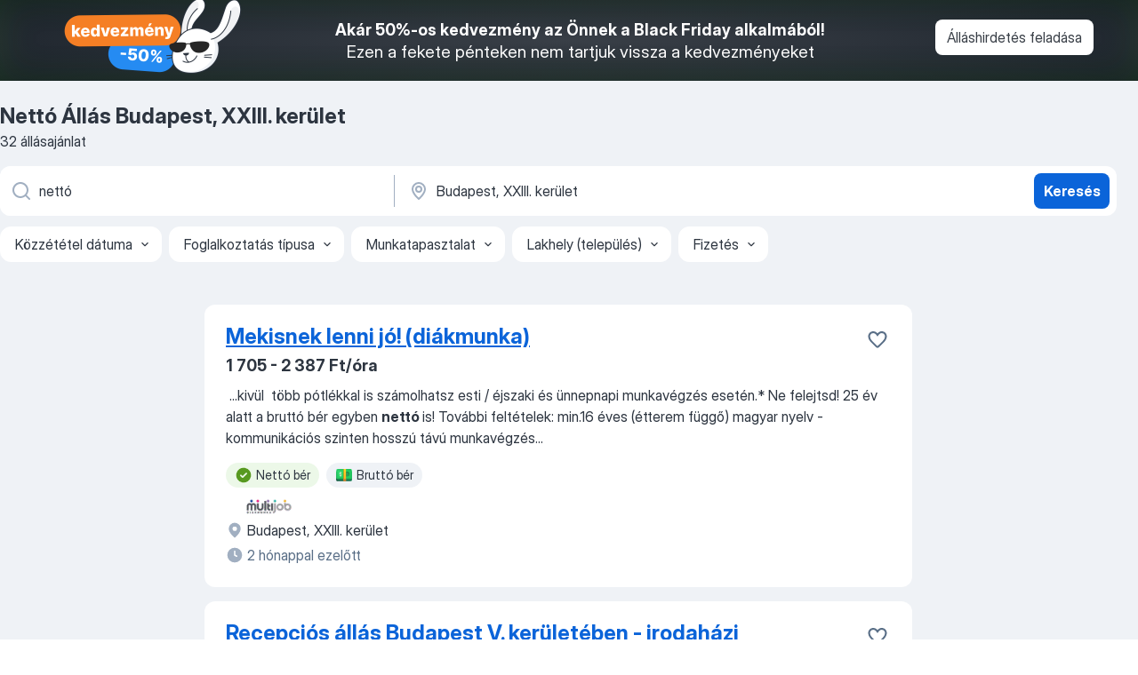

--- FILE ---
content_type: text/html
request_url: https://hu.jooble.org/%C3%A1ll%C3%A1s-nett%C3%B3/Budapest%2C-XXIII.-ker%C3%BClet
body_size: 98329
content:
<!DOCTYPE html><html lang="hu" xmlns="http://www.w3.org/1999/xhtml"><head><meta charset="utf-8"><link data-chunk="app" rel="stylesheet" href="/assets/app.dec8b45df0076e26ecd3.css"><link data-chunk="SERP" rel="stylesheet" href="/assets/SERP.ec542c7f158d69a151a1.css"><meta name="viewport" content="width=device-width,initial-scale=1.0,maximum-scale=5" /><meta property="og:site_name" content="Jooble" /><meta property="og:locale" content="hu" /><meta property="og:type" content="website" /><meta name="msvalidate.01" content="4E93DB804C5CCCD5B3AFF7486D4B2757" /><meta name="format-detection" content="telephone=no"><link rel="preconnect" href="https://www.googletagmanager.com" /><link rel="preconnect" href="https://www.google-analytics.com" /><link rel="dns-prefetch" href="https://www.google.com" /><link rel="dns-prefetch" href="https://apis.google.com" /><link rel="dns-prefetch" href="https://connect.facebook.net" /><link rel="dns-prefetch" href="https://www.facebook.com" /><link href="https://data-hu.jooble.org/assets/fonts/inter-display.css" rel="stylesheet"><link href="https://data-hu.jooble.org/assets/fonts/segoe.css" rel="stylesheet"><link rel="apple-touch-icon" href="/assets/images/favicon/ua/apple-touch-icon.png?v=4" /><link rel="apple-touch-icon" sizes="57x57" href="/assets/images/favicon/ua/apple-touch-icon-57x57.png?v=4" /><link rel="apple-touch-icon" sizes="60x60" href="/assets/images/favicon/ua/apple-touch-icon-60x60.png?v=4" /><link rel="apple-touch-icon" sizes="72x72" href="/assets/images/favicon/ua/apple-touch-icon-72x72.png?v=4" /><link rel="apple-touch-icon" sizes="76x76" href="/assets/images/favicon/ua/apple-touch-icon-76x76.png?v=4" /><link rel="apple-touch-icon" sizes="114x114" href="/assets/images/favicon/ua/apple-touch-icon-114x114.png?v=4" /><link rel="apple-touch-icon" sizes="120x120" href="/assets/images/favicon/ua/apple-touch-icon-120x120.png?v=4" /><link rel="apple-touch-icon" sizes="144x144" href="/assets/images/favicon/ua/apple-touch-icon-144x144.png?v=4" /><link rel="apple-touch-icon" sizes="152x152" href="/assets/images/favicon/ua/apple-touch-icon-152x152.png?v=4" /><link rel="apple-touch-icon" sizes="180x180" href="/assets/images/favicon/ua/apple-touch-icon-180x180.png?v=4" /><link rel="icon" type="image/png" sizes="16x16" href="/assets/images/favicon/ua/favicon-16x16.png?v=4"><link rel="icon" type="image/png" sizes="32x32" href="/assets/images/favicon/ua/favicon-32x32.png?v=4"><link rel="icon" type="image/png" sizes="48x48" href="/assets/images/favicon/ua/android-chrome-48x48.png?v=4"><link rel="icon" type="image/png" sizes="96x96" href="/assets/images/favicon/ua/android-chrome-96x96.png?v=4"><link rel="icon" type="image/png" sizes="144x144" href="/assets/images/favicon/ua/android-chrome-144x144.png?v=4"><link rel="icon" type="image/png" sizes="192x192" href="/assets/images/favicon/ua/android-chrome-192x192.png?v=4"><link rel="icon" type="image/png" sizes="194x194" href="/assets/images/favicon/ua/favicon-194x194.png?v=4"><link rel="icon" type="image/png" sizes="256x256" href="/assets/images/favicon/ua/android-chrome-256x256.png?v=4"><link rel="icon" type="image/png" sizes="384x384" href="/assets/images/favicon/ua/android-chrome-384x384.png?v=4"><link rel="icon" type="image/png" sizes="512x512" href="/assets/images/favicon/ua/android-chrome-512x512.png?v=4"><link rel="shortcut icon" type="image/x-icon" href="/assets/images/favicon/ua/favicon-ua.ico?v=4"><link rel="icon" href="/assets/images/favicon/ua/icon.svg?v=4" sizes="any" type="image/svg+xml"><meta name="msapplication-tooltip" content="Jooble"><meta name="msapplication-config" content="/browserconfig.xml"><meta name="msapplication-TileColor" content="#ffffff"><meta name="msapplication-TileImage" content="/assets/images/favicon/ua/mstile-144x144.png?v=4"><meta name="theme-color" content="#ffffff"><meta name="ir-site-verification-token" content="-1337664224"><script type="text/javascript" charset="utf-8">(function(g,o){g[o]=g[o]||function(){(g[o]['q']=g[o]['q']||[]).push(arguments)},g[o]['t']=1*new Date})(window,'_googCsa'); </script><script>!function(){if('PerformanceLongTaskTiming' in window) {var g=window.__tti={e:[]};g.o = new PerformanceObserver(function(l){g.e = g.e.concat(l.getEntries())});g.o.observe({entryTypes:['longtask']})}}();</script><script>!function(){var e,t,n,i,r={passive:!0,capture:!0},a=new Date,o=function(){i=[],t=-1,e=null,f(addEventListener)},c=function(i,r){e||(e=r,t=i,n=new Date,f(removeEventListener),u())},u=function(){if(t>=0&&t<n-a){var r={entryType:"first-input",name:e.type,target:e.target,cancelable:e.cancelable,startTime:e.timeStamp,processingStart:e.timeStamp+t};i.forEach((function(e){e(r)})),i=[]}},s=function(e){if(e.cancelable){var t=(e.timeStamp>1e12?new Date:performance.now())-e.timeStamp;"pointerdown"==e.type?function(e,t){var n=function(){c(e,t),a()},i=function(){a()},a=function(){removeEventListener("pointerup",n,r),removeEventListener("pointercancel",i,r)};addEventListener("pointerup",n,r),addEventListener("pointercancel",i,r)}(t,e):c(t,e)}},f=function(e){["mousedown","keydown","touchstart","pointerdown"].forEach((function(t){return e(t,s,r)}))},p="hidden"===document.visibilityState?0:1/0;addEventListener("visibilitychange",(function e(t){"hidden"===document.visibilityState&&(p=t.timeStamp,removeEventListener("visibilitychange",e,!0))}),!0);o(),self.webVitals={firstInputPolyfill:function(e){i.push(e),u()},resetFirstInputPolyfill:o,get firstHiddenTime(){return p}}}();</script><title data-rh="true">Nettó állás Budapest, XXIII. kerület (Sürgősen!) - November 2025 - Jooble</title><link data-rh="true" rel="canonical" href="https://hu.jooble.org/%C3%A1ll%C3%A1s-nett%C3%B3/Budapest%2C-XXIII.-ker%C3%BClet"/><link data-rh="true" hreflang="hu-HU" rel="alternate" href="https://hu.jooble.org/%C3%A1ll%C3%A1s-nett%C3%B3/Budapest%2C-XXIII.-ker%C3%BClet"/><meta data-rh="true" name="keywords" content="Állás Nettó Budapest, XXIII. kerület, állás"/><meta data-rh="true" name="description" content="Nettó állás Budapest, XXIII. kerület. Friss Nettó állások. Ingyenes, gyors és kényelmes munkakeresés regisztráció nélkül. 13.500 álláslehetőség. Budapest, XXIII. kerület és Magyarországon más városai."/><meta data-rh="true" property="og:image" content="/assets/images/open_graph/og_image.png"/><meta data-rh="true" property="og:url" content="https://hu.jooble.org/%C3%A1ll%C3%A1s-nett%C3%B3/Budapest%2C-XXIII.-ker%C3%BClet"/><meta data-rh="true" property="og:title" content="Nettó állás Budapest, XXIII. kerület (Sürgősen!) - November 2025 - Jooble"/><meta data-rh="true" property="og:description" content="Nettó állás Budapest, XXIII. kerület. Friss Nettó állások. Ingyenes, gyors és kényelmes munkakeresés regisztráció nélkül. 13.500 álláslehetőség. Budapest, XXIII. kerület és Magyarországon más városai."/><script data-rh="true" type="application/ld+json">{"@context":"https://schema.org","@type":"BreadcrumbList","itemListElement":[[{"@type":"ListItem","position":1,"item":{"@id":"https://hu.jooble.org","name":"Munka"}},{"@type":"ListItem","position":2,"item":{"@id":"https://hu.jooble.org/%C3%A1ll%C3%A1s/Budapest%2C-XXIII.-ker%C3%BClet","name":"Állás Budapest, XXIII. kerület"}},{"@type":"ListItem","position":3,"item":{"@id":"https://hu.jooble.org/%C3%A1ll%C3%A1s-nett%C3%B3","name":"Nettó"}},{"@type":"ListItem","position":4,"item":{"name":"Nettó Budapest, XXIII. kerület"}}]]}</script><script data-rh="true" type="application/ld+json">{"@context":"https://schema.org","@type":"ItemList","numberOfItems":32,"itemListElement":[[{"@type":"ListItem","position":1,"url":"https://hu.jooble.org/jdp/8541447830209121344"},{"@type":"ListItem","position":2,"url":"https://hu.jooble.org/jdp/3050909087535716315"},{"@type":"ListItem","position":3,"url":"https://hu.jooble.org/jdp/1516481966160963309"},{"@type":"ListItem","position":4,"url":"https://hu.jooble.org/jdp/-9007163918710583990"},{"@type":"ListItem","position":5,"url":"https://hu.jooble.org/jdp/8881388969625471880"},{"@type":"ListItem","position":6,"url":"https://hu.jooble.org/jdp/-3747021956245692370"},{"@type":"ListItem","position":7,"url":"https://hu.jooble.org/jdp/2913898748381500143"},{"@type":"ListItem","position":8,"url":"https://hu.jooble.org/jdp/-7414975296352470920"},{"@type":"ListItem","position":9,"url":"https://hu.jooble.org/jdp/3714635088198879465"},{"@type":"ListItem","position":10,"url":"https://hu.jooble.org/jdp/920187454457583971"},{"@type":"ListItem","position":11,"url":"https://hu.jooble.org/jdp/4809635232894333333"},{"@type":"ListItem","position":12,"url":"https://hu.jooble.org/jdp/1368460106560641205"},{"@type":"ListItem","position":13,"url":"https://hu.jooble.org/jdp/-4731124354710510476"},{"@type":"ListItem","position":14,"url":"https://hu.jooble.org/jdp/-1630156798800786353"},{"@type":"ListItem","position":15,"url":"https://hu.jooble.org/jdp/-4888991176567740886"},{"@type":"ListItem","position":16,"url":"https://hu.jooble.org/jdp/-6511361261446464032"},{"@type":"ListItem","position":17,"url":"https://hu.jooble.org/jdp/-2129726174891824534"},{"@type":"ListItem","position":18,"url":"https://hu.jooble.org/jdp/5432655628280995878"},{"@type":"ListItem","position":19,"url":"https://hu.jooble.org/jdp/-5909839458154485313"},{"@type":"ListItem","position":20,"url":"https://hu.jooble.org/jdp/97919587289611607"},{"@type":"ListItem","position":21,"url":"https://hu.jooble.org/jdp/1237519353719886226"},{"@type":"ListItem","position":22,"url":"https://hu.jooble.org/jdp/-8906009942778062973"},{"@type":"ListItem","position":23,"url":"https://hu.jooble.org/jdp/-6523172829443904240"},{"@type":"ListItem","position":24,"url":"https://hu.jooble.org/jdp/6466815184279636177"},{"@type":"ListItem","position":25,"url":"https://hu.jooble.org/jdp/5078023897831114103"},{"@type":"ListItem","position":26,"url":"https://hu.jooble.org/jdp/-8680688748442172824"},{"@type":"ListItem","position":27,"url":"https://hu.jooble.org/jdp/4548713084715227681"},{"@type":"ListItem","position":28,"url":"https://hu.jooble.org/jdp/-8453666957614539003"},{"@type":"ListItem","position":29,"url":"https://hu.jooble.org/jdp/6390172895847779193"},{"@type":"ListItem","position":30,"url":"https://hu.jooble.org/jdp/8901096968337759290"}]]}</script></head><body ondragstart="return false"><div id="app"><div class="zR2N9v"><div class="_1G2nM4"><div></div><div></div><div class="dEeNv7"><img class="MK8com" src="/assets/images/black_friday_promo_lead_generation_banner/hu_banner.png" alt="Black Friday Banner"/><div class="nBRz2-"><p class="jRJ6Dr">Akár 50%-os kedvezmény az Önnek a Black Friday alkalmából!</p><p class="ZRydp3">Ezen a fekete pénteken nem tartjuk vissza a kedvezményeket</p></div><a class="yJhQFR PXIcBe _3JjIut vqmzCb hOZ0Ls" target="_blank" data-test-name="_blackFridayPromoLeadGenerationEmployerButton" href="/employer/account/registration?eref=discountDesktopHeaderBanner">Álláshirdetés feladása</a></div><div id="serpContainer" class="_0CG45k"><div class="+MdXgT"><header class="VavEB9"><div class="qD9dwK"><h1 class="_518B8Z">Nettó Állás Budapest, XXIII. kerület</h1><div company="p" class="cXVOTD">32 állásajánlat</div></div><div class=""><form class="CXE+FW" data-test-name="_searchForm"><div class="tXoMlu"><div class="kySr3o EIHqTW"><div class="H-KSNn"><div class="Y6LTZC RKazSn"><div class="_0vIToK"><svg class="BC4g2E abyhUO gexuVd kPZVKg"><use xlink:href="/assets/sprite.1oxueCVBzlo-hocQRlhy.svg#icon-magnifier-usage"></use></svg><input id="input_:R55ioh:" class="_2cXMBT aHpE4r _5sX2B+" placeholder="Én ... állásokat keresek" type="text" spellcheck="false" name="keyword" autoComplete="off" autoCapitalize="off" data-test-name="_searchFormKeywordInput" aria-label="Adja meg, milyen állást keres" value="nettó"/></div></div></div></div><div class="kySr3o _9+Weu7"><div class="H-KSNn"><div class="Y6LTZC RKazSn"><div class="_0vIToK"><svg class="BC4g2E abyhUO gexuVd kPZVKg"><use xlink:href="/assets/sprite.1oxueCVBzlo-hocQRlhy.svg#icon-map_marker-usage"></use></svg><input id="tbRegion" class="_2cXMBT aHpE4r _5sX2B+" placeholder="Város vagy megye" type="text" spellcheck="false" name="region" autoComplete="off" autoCapitalize="off" data-test-name="_searchFormRegionInput" aria-label="Navedite grad u kojem tražite posao" value="Budapest, XXIII. kerület"/></div></div></div></div></div><button type="submit" class="VMdYVt i6dNg1 oUsVL7 xVPKbj ZuTpxY">Keresés</button></form></div><div class="p7hDF8"><div class="apmZrt" data-test-name="_smartTagsFilter"><div class="wYznI5"><span class="_1apRDx">Közzététel dátuma</span><svg class="KaSFrq DuJhnH GM7Sgs _398Jb4"><use xlink:href="/assets/sprite.1oxueCVBzlo-hocQRlhy.svg#icon-chevron_down-usage"></use></svg></div><div class="wYznI5"><span class="_1apRDx">Foglalkoztatás típusa</span><svg class="KaSFrq DuJhnH GM7Sgs _398Jb4"><use xlink:href="/assets/sprite.1oxueCVBzlo-hocQRlhy.svg#icon-chevron_down-usage"></use></svg></div><div class="wYznI5"><span class="_1apRDx">Munkatapasztalat</span><svg class="KaSFrq DuJhnH GM7Sgs _398Jb4"><use xlink:href="/assets/sprite.1oxueCVBzlo-hocQRlhy.svg#icon-chevron_down-usage"></use></svg></div><div class="wYznI5"><span class="_1apRDx">Lakhely (település)</span><svg class="KaSFrq DuJhnH GM7Sgs _398Jb4"><use xlink:href="/assets/sprite.1oxueCVBzlo-hocQRlhy.svg#icon-chevron_down-usage"></use></svg></div><div class="wYznI5"><span class="_1apRDx">Fizetés</span><svg class="KaSFrq DuJhnH GM7Sgs _398Jb4"><use xlink:href="/assets/sprite.1oxueCVBzlo-hocQRlhy.svg#icon-chevron_down-usage"></use></svg></div></div></div></header><div class="y+s7YY"><div class="Amjssv"><main class="toVmC+" role="main"><div class="NeCPdn" id="topBarContainer"><div class="dKIuea"></div></div><div class="bXbgrv" id="serpContent"><div><div class="infinite-scroll-component__outerdiv"><div class="infinite-scroll-component ZbPfXY _serpContentBlock" style="height:auto;overflow:auto;-webkit-overflow-scrolling:touch"><div><ul class="kiBEcn"><li></li><li><div id="8541447830209121344" data-test-name="_jobCard" class="+n4WEb rHG1ci"><div class="_9q4Aij"><h2 class="jA9gFS dUatPc"><a class="_8w9Ce2 tUC4Fj _6i4Nb0 wtCvxI job_card_link" target="_blank" href="https://hu.jooble.org/jdp/8541447830209121344">Mekisnek lenni jó! (diákmunka)</a></h2><div class="_5A-eEY"><div class="Bdpujj"><button type="button" class="ZapzXe _9WpygY XEfYdx JFkX+L vMdXr7 RNbuqd" data-test-name="jobFavoritesButton__8541447830209121344" aria-label="Mentés a gyűjteménybe"><span class="H2e2t1 +gVFyQ"><svg class="KaSFrq JAzKjj _0ng4na"><use xlink:href="/assets/sprite.1oxueCVBzlo-hocQRlhy.svg#icon-heart_outline-usage"></use></svg></span></button></div></div></div><div><div class="QZH8mt"><p class="b97WnG">1 705 - 2 387 Ft/óra</p><div class="GEyos4">&nbsp;...<span>kivül  több pótlékkal is számolhatsz  esti / éjszaki és ünnepnapi munkavégzés esetén.*
 Ne felejtsd! 25 év alatt a bruttó bér egyben </span><b>nettó </b><span>is!
  További feltételek:  
 
 min.16 éves (étterem függő)
 magyar nyelv - kommunikációs szinten 
 hosszú távú munkavégzés</span>...&nbsp;</div><div class="rvi8+s"><div class="tXxXy-"><div data-name="netto_fizetes" data-test-name="_highlightedTag" class="K8ZLnh tag fT460t"><svg class="KaSFrq DuJhnH GeatqJ"><use xlink:href="/assets/sprite.1oxueCVBzlo-hocQRlhy.svg#icon-check_match-usage"></use></svg>Nettó bér</div><div data-name="brutto_fizetes" data-test-name="_jobTag" class="K8ZLnh tag _7Amkfs"><div class="uE1IG0" style="background-image:url(/assets/images/tagIconsNew/emoji_dollar_banknote.svg)"></div>Bruttó bér</div></div></div></div><div class="L4BhzZ wrapper__new_tags_design"><img src="/css/images/plogo/597.gif" class="yUFQEM" aria-hidden="true" alt="dteCompanyLogo"/><div class="E6E0jY"><div class="blapLw gj1vO6 fhg31q nxYYVJ"><svg class="BC4g2E c6AqqO gexuVd kE3ssB DlQ0Ty icon_gray_soft mdorqd"><use xlink:href="/assets/sprite.1oxueCVBzlo-hocQRlhy.svg#icon-map_marker_filled-usage"></use></svg><div class="caption NTRJBV">Budapest, XXIII. kerület</div></div><div class="blapLw gj1vO6 fhg31q fGYTou"><svg class="BC4g2E c6AqqO gexuVd kE3ssB DlQ0Ty icon_gray_soft jjtReA"><use xlink:href="/assets/sprite.1oxueCVBzlo-hocQRlhy.svg#icon-clock_filled-usage"></use></svg><div class="caption Vk-5Da">2 hónappal ezelőtt</div></div></div></div></div></div></li><li><div id="3050909087535716315" data-test-name="_jobCard" class="+n4WEb rHG1ci"><div class="_9q4Aij"><h2 class="jA9gFS dUatPc"><a class="_8w9Ce2 tUC4Fj _6i4Nb0 wtCvxI job_card_link" target="_blank" href="https://hu.jooble.org/jdp/3050909087535716315">Recepciós állás Budapest V. kerületében - irodaházi munkalehetőség</a></h2><div class="_5A-eEY"><div class="Bdpujj"><button type="button" class="ZapzXe _9WpygY XEfYdx JFkX+L vMdXr7 RNbuqd" data-test-name="jobFavoritesButton__3050909087535716315" aria-label="Mentés a gyűjteménybe"><span class="H2e2t1 +gVFyQ"><svg class="KaSFrq JAzKjj _0ng4na"><use xlink:href="/assets/sprite.1oxueCVBzlo-hocQRlhy.svg#icon-heart_outline-usage"></use></svg></span></button></div></div></div><div><div class="QZH8mt"><p class="b97WnG">300 000 Ft/hó</p><div class="GEyos4">&nbsp;...<span>Adminisztrációs feladatok 
 Belépő kártya aktiváltatás, átadás 
 Egyéb beszerzések, rendelések, ügyintézés 
 Amit kínálunk: 
 </span><b>Nettó </b><span>300.000Ft kezdő bér a próbaidő lejárta után újra tárgyalunk 
 Munkavégzés helye: 5. kerület Deák tér Budapest 
 Elvárások: 
~ Angol</span>...&nbsp;</div><div class="rvi8+s"><div class="tXxXy-"><div data-name="netto_fizetes" data-test-name="_highlightedTag" class="K8ZLnh tag fT460t"><svg class="KaSFrq DuJhnH GeatqJ"><use xlink:href="/assets/sprite.1oxueCVBzlo-hocQRlhy.svg#icon-check_match-usage"></use></svg>Nettó bér</div></div></div></div><div class="L4BhzZ wrapper__new_tags_design"><div class="E6E0jY"><div class="pXyhD4 VeoRvG"><div class="heru4z"><p class="z6WlhX" data-test-name="_companyName">Munkalehetőség Mindenkinek Kft.</p></div></div><div class="blapLw gj1vO6 fhg31q nxYYVJ"><svg class="BC4g2E c6AqqO gexuVd kE3ssB DlQ0Ty icon_gray_soft mdorqd"><use xlink:href="/assets/sprite.1oxueCVBzlo-hocQRlhy.svg#icon-map_marker_filled-usage"></use></svg><div class="caption NTRJBV">Budapest, XXIII. kerület</div></div><div class="blapLw gj1vO6 fhg31q fGYTou"><svg class="BC4g2E c6AqqO gexuVd kE3ssB DlQ0Ty icon_gray_soft jjtReA"><use xlink:href="/assets/sprite.1oxueCVBzlo-hocQRlhy.svg#icon-clock_filled-usage"></use></svg><div class="caption Vk-5Da">25 napja</div></div></div></div></div></div></li><li><div id="1516481966160963309" data-test-name="_jobCard" class="+n4WEb rHG1ci"><div class="_9q4Aij"><h2 class="jA9gFS dUatPc"><a class="_8w9Ce2 tUC4Fj _6i4Nb0 wtCvxI job_card_link" target="_blank" href="https://hu.jooble.org/jdp/1516481966160963309">Ipari villanyszerelő állás - tapasztalt szakembert keresünk irodák kivitelezéséhez (Budapest és környéke)</a></h2><div class="_5A-eEY"><div class="Bdpujj"><button type="button" class="ZapzXe _9WpygY XEfYdx JFkX+L vMdXr7 RNbuqd" data-test-name="jobFavoritesButton__1516481966160963309" aria-label="Mentés a gyűjteménybe"><span class="H2e2t1 +gVFyQ"><svg class="KaSFrq JAzKjj _0ng4na"><use xlink:href="/assets/sprite.1oxueCVBzlo-hocQRlhy.svg#icon-heart_outline-usage"></use></svg></span></button></div></div></div><div><div class="QZH8mt"><div class="GEyos4">&nbsp;...<span>kínálunk: 
 biztos, hosszú távú munkalehetőség 
 munkaruha és szerszámok biztosítva 
 bejárás támogatása 
 versenyképes bérezés: </span><b>nettó </b><span>3500 Ft/óra, de kiemelkedő szakmai tudás esetén magasabb is lehetséges 
 zakmailag elismert, összeszokott csapat 
 nálunk biztos</span>...&nbsp;</div><div class="rvi8+s"><div class="tXxXy-"><div data-name="netto_fizetes" data-test-name="_highlightedTag" class="K8ZLnh tag fT460t"><svg class="KaSFrq DuJhnH GeatqJ"><use xlink:href="/assets/sprite.1oxueCVBzlo-hocQRlhy.svg#icon-check_match-usage"></use></svg>Nettó bér</div></div></div></div><div class="L4BhzZ wrapper__new_tags_design"><div class="E6E0jY"><div class="pXyhD4 VeoRvG"><div class="heru4z"><p class="z6WlhX" data-test-name="_companyName">Munkalehetőség Mindenkinek Kft.</p></div></div><div class="blapLw gj1vO6 fhg31q nxYYVJ"><svg class="BC4g2E c6AqqO gexuVd kE3ssB DlQ0Ty icon_gray_soft mdorqd"><use xlink:href="/assets/sprite.1oxueCVBzlo-hocQRlhy.svg#icon-map_marker_filled-usage"></use></svg><div class="caption NTRJBV">Budapest, XXIII. kerület</div></div><div class="blapLw gj1vO6 fhg31q fGYTou"><svg class="BC4g2E c6AqqO gexuVd kE3ssB DlQ0Ty icon_gray_soft jjtReA"><use xlink:href="/assets/sprite.1oxueCVBzlo-hocQRlhy.svg#icon-clock_filled-usage"></use></svg><div class="caption Vk-5Da">11 napja</div></div></div></div></div></div></li><li><div id="-9007163918710583990" data-test-name="_jobCard" class="+n4WEb rHG1ci"><div class="_9q4Aij"><h2 class="jA9gFS dUatPc"><a class="_8w9Ce2 tUC4Fj _6i4Nb0 wtCvxI job_card_link" target="_blank" href="https://hu.jooble.org/jdp/-9007163918710583990">Budapest V. kerületi recepciós állás - bejelentett, irodaházi munka</a></h2><div class="_5A-eEY"><div class="Bdpujj"><button type="button" class="ZapzXe _9WpygY XEfYdx JFkX+L vMdXr7 RNbuqd" data-test-name="jobFavoritesButton__-9007163918710583990" aria-label="Mentés a gyűjteménybe"><span class="H2e2t1 +gVFyQ"><svg class="KaSFrq JAzKjj _0ng4na"><use xlink:href="/assets/sprite.1oxueCVBzlo-hocQRlhy.svg#icon-heart_outline-usage"></use></svg></span></button></div></div></div><div><div class="QZH8mt"><p class="b97WnG">300 000 Ft/hó</p><div class="GEyos4">&nbsp;...<span>ügyintézés 
 Bejövő posta feldolgozása 
 Telefonok kezelése 
 Adminisztrációs feladatok 
 Amit kínálunk: 
 Munkavégzés helye: 5. kerület Deák tér Budapest 
 </span><b>Nettó </b><span>300.000Ft kezdő bér a próbaidő lejárta után újra tárgyalunk 
 Elvárások: 
~ Angol nyelvtudás elvárt</span>...&nbsp;</div><div class="rvi8+s"><div class="tXxXy-"><div data-name="netto_fizetes" data-test-name="_highlightedTag" class="K8ZLnh tag fT460t"><svg class="KaSFrq DuJhnH GeatqJ"><use xlink:href="/assets/sprite.1oxueCVBzlo-hocQRlhy.svg#icon-check_match-usage"></use></svg>Nettó bér</div><div data-name="bejelentett_munkaviszony" data-test-name="_jobTag" class="K8ZLnh tag _7Amkfs"><div class="uE1IG0" style="background-image:url(/assets/images/tagIconsNew/emoji_briefcase.svg)"></div>Bejelentett munkaviszony</div></div></div></div><div class="L4BhzZ wrapper__new_tags_design"><div class="E6E0jY"><div class="pXyhD4 VeoRvG"><div class="heru4z"><p class="z6WlhX" data-test-name="_companyName">Munkalehetőség Mindenkinek Kft.</p></div></div><div class="blapLw gj1vO6 fhg31q nxYYVJ"><svg class="BC4g2E c6AqqO gexuVd kE3ssB DlQ0Ty icon_gray_soft mdorqd"><use xlink:href="/assets/sprite.1oxueCVBzlo-hocQRlhy.svg#icon-map_marker_filled-usage"></use></svg><div class="caption NTRJBV">Budapest, XXIII. kerület</div></div><div class="blapLw gj1vO6 fhg31q fGYTou"><svg class="BC4g2E c6AqqO gexuVd kE3ssB DlQ0Ty icon_gray_soft jjtReA"><use xlink:href="/assets/sprite.1oxueCVBzlo-hocQRlhy.svg#icon-clock_filled-usage"></use></svg><div class="caption Vk-5Da">7 napja</div></div></div></div></div></div></li><li><div id="8881388969625471880" data-test-name="_jobCard" class="+n4WEb rHG1ci"><div class="_9q4Aij"><h2 class="jA9gFS dUatPc"><a class="_8w9Ce2 tUC4Fj _6i4Nb0 wtCvxI job_card_link" target="_blank" href="https://hu.jooble.org/jdp/8881388969625471880">Építésvezető állás Győr-Csorna környékén - stabil munka, kiemelt fizetés, cégautóval</a></h2><div class="_5A-eEY"><div class="Bdpujj"><button type="button" class="ZapzXe _9WpygY XEfYdx JFkX+L vMdXr7 RNbuqd" data-test-name="jobFavoritesButton__8881388969625471880" aria-label="Mentés a gyűjteménybe"><span class="H2e2t1 +gVFyQ"><svg class="KaSFrq JAzKjj _0ng4na"><use xlink:href="/assets/sprite.1oxueCVBzlo-hocQRlhy.svg#icon-heart_outline-usage"></use></svg></span></button></div></div></div><div><div class="QZH8mt"><div class="GEyos4">&nbsp;...<span>energetikai tanúsítások készítésével foglalkozik, 10 fő munkavállalóval, köztük irodai és fizikai létszámmal 
 Versenyképes fizetés, </span><b>Nettó </b><span>550-700e Ft havi bér 
 Cégautót, telefont és laptopot biztosítunk 
 Stabil, hosszútávú munkahely 
 Szabad hétvégék 
 Elvárások:</span>...&nbsp;</div><div class="rvi8+s"><div class="tXxXy-"><div data-name="netto_fizetes" data-test-name="_highlightedTag" class="K8ZLnh tag fT460t"><svg class="KaSFrq DuJhnH GeatqJ"><use xlink:href="/assets/sprite.1oxueCVBzlo-hocQRlhy.svg#icon-check_match-usage"></use></svg>Nettó bér</div><div data-name="fizikai_munka" data-test-name="_jobTag" class="K8ZLnh tag _7Amkfs"><div class="uE1IG0" style="background-image:url(/assets/images/tagIconsNew/emoji_round_pushpin.svg)"></div>Fizikai munka</div></div></div></div><div class="L4BhzZ wrapper__new_tags_design"><div class="E6E0jY"><div class="pXyhD4 VeoRvG"><div class="heru4z"><p class="z6WlhX" data-test-name="_companyName">Munkalehetőség Mindenkinek Kft.</p></div></div><div class="blapLw gj1vO6 fhg31q nxYYVJ"><svg class="BC4g2E c6AqqO gexuVd kE3ssB DlQ0Ty icon_gray_soft mdorqd"><use xlink:href="/assets/sprite.1oxueCVBzlo-hocQRlhy.svg#icon-map_marker_filled-usage"></use></svg><div class="caption NTRJBV">Budapest, XXIII. kerület</div></div><div class="blapLw gj1vO6 fhg31q fGYTou"><svg class="BC4g2E c6AqqO gexuVd kE3ssB DlQ0Ty icon_gray_soft jjtReA"><use xlink:href="/assets/sprite.1oxueCVBzlo-hocQRlhy.svg#icon-clock_filled-usage"></use></svg><div class="caption Vk-5Da">13 napja</div></div></div></div></div></div></li><li><div id="-3747021956245692370" data-test-name="_jobCard" class="+n4WEb rHG1ci"><div class="_9q4Aij"><h2 class="jA9gFS dUatPc"><a class="_8w9Ce2 tUC4Fj _6i4Nb0 wtCvxI job_card_link" target="_blank" href="https://hu.jooble.org/jdp/-3747021956245692370">Villanyszerelő állás Budapest XIII. - hosszú távú, jól fizető lehetőség tapasztalt szakembereknek</a></h2><div class="_5A-eEY"><div class="Bdpujj"><button type="button" class="ZapzXe _9WpygY XEfYdx JFkX+L vMdXr7 RNbuqd" data-test-name="jobFavoritesButton__-3747021956245692370" aria-label="Mentés a gyűjteménybe"><span class="H2e2t1 +gVFyQ"><svg class="KaSFrq JAzKjj _0ng4na"><use xlink:href="/assets/sprite.1oxueCVBzlo-hocQRlhy.svg#icon-heart_outline-usage"></use></svg></span></button></div></div></div><div><div class="QZH8mt"><div class="GEyos4"><span>
 Feladatok: 
~ Épületvillamosság ipari kivitelezés. 

 Amit kínálunk: 
~8-9 órás munkaidő. 
~+ Bérlet támogatás. 
~ </span><b>Nettó </b><span>500.000-550.000 Ft. 

 Elvárások: 
~5-10 év munkatapasztalat hasonló területen. 

 Előnyök: 
~ B kategóriás jogosítvány előny. 

</span></div><div class="rvi8+s"><div class="tXxXy-"><div data-name="netto_fizetes" data-test-name="_highlightedTag" class="K8ZLnh tag fT460t"><svg class="KaSFrq DuJhnH GeatqJ"><use xlink:href="/assets/sprite.1oxueCVBzlo-hocQRlhy.svg#icon-check_match-usage"></use></svg>Nettó bér</div><div data-name="8_oras" data-test-name="_jobTag" class="K8ZLnh tag _7Amkfs"><div class="uE1IG0" style="background-image:url(/assets/images/tagIconsNew/emoji_tear_off_calendar.svg)"></div>8 órás</div></div></div></div><div class="L4BhzZ wrapper__new_tags_design"><div class="E6E0jY"><div class="pXyhD4 VeoRvG"><div class="heru4z"><p class="z6WlhX" data-test-name="_companyName">Munkalehetőség Mindenkinek Kft.</p></div></div><div class="blapLw gj1vO6 fhg31q nxYYVJ"><svg class="BC4g2E c6AqqO gexuVd kE3ssB DlQ0Ty icon_gray_soft mdorqd"><use xlink:href="/assets/sprite.1oxueCVBzlo-hocQRlhy.svg#icon-map_marker_filled-usage"></use></svg><div class="caption NTRJBV">Budapest, XXIII. kerület</div></div><div class="blapLw gj1vO6 fhg31q fGYTou"><svg class="BC4g2E c6AqqO gexuVd kE3ssB DlQ0Ty icon_gray_soft jjtReA"><use xlink:href="/assets/sprite.1oxueCVBzlo-hocQRlhy.svg#icon-clock_filled-usage"></use></svg><div class="caption Vk-5Da">7 napja</div></div></div></div></div></div></li><li><div id="2913898748381500143" data-test-name="_jobCard" class="+n4WEb rHG1ci"><div class="_9q4Aij"><h2 class="jA9gFS dUatPc"><a class="_8w9Ce2 tUC4Fj _6i4Nb0 wtCvxI job_card_link" target="_blank" href="https://hu.jooble.org/jdp/2913898748381500143">Tapasztalt autószerelőt keresünk Budapestre - stabil, hosszú távú munkalehetőség igényes szervizben</a></h2><div class="_5A-eEY"><div class="Bdpujj"><button type="button" class="ZapzXe _9WpygY XEfYdx JFkX+L vMdXr7 RNbuqd" data-test-name="jobFavoritesButton__2913898748381500143" aria-label="Mentés a gyűjteménybe"><span class="H2e2t1 +gVFyQ"><svg class="KaSFrq JAzKjj _0ng4na"><use xlink:href="/assets/sprite.1oxueCVBzlo-hocQRlhy.svg#icon-heart_outline-usage"></use></svg></span></button></div></div></div><div><div class="QZH8mt"><div class="GEyos4">&nbsp;...<span>rendben tartása 
 Amit kínálunk: 
 Stabil, hosszú távú munkalehetőség 
 Versenyképes fizetés: tapasztalattól és önállóságtól függően </span><b>nettó </b><span>450.000 – 600.000 Ft/hó 
 Korrekt, támogató munkakörnyezet, ahol értékelik a precizitást és a csapatmunkát 
 Tisztított munkaruha</span>...&nbsp;</div><div class="rvi8+s"><div class="tXxXy-"><div data-name="netto_fizetes" data-test-name="_highlightedTag" class="K8ZLnh tag fT460t"><svg class="KaSFrq DuJhnH GeatqJ"><use xlink:href="/assets/sprite.1oxueCVBzlo-hocQRlhy.svg#icon-check_match-usage"></use></svg>Nettó bér</div></div></div></div><div class="L4BhzZ wrapper__new_tags_design"><div class="E6E0jY"><div class="pXyhD4 VeoRvG"><div class="heru4z"><p class="z6WlhX" data-test-name="_companyName">Munkalehetőség Mindenkinek Kft.</p></div></div><div class="blapLw gj1vO6 fhg31q nxYYVJ"><svg class="BC4g2E c6AqqO gexuVd kE3ssB DlQ0Ty icon_gray_soft mdorqd"><use xlink:href="/assets/sprite.1oxueCVBzlo-hocQRlhy.svg#icon-map_marker_filled-usage"></use></svg><div class="caption NTRJBV">Budapest, XXIII. kerület</div></div><div class="blapLw gj1vO6 fhg31q fGYTou"><svg class="BC4g2E c6AqqO gexuVd kE3ssB DlQ0Ty icon_gray_soft jjtReA"><use xlink:href="/assets/sprite.1oxueCVBzlo-hocQRlhy.svg#icon-clock_filled-usage"></use></svg><div class="caption Vk-5Da">19 napja</div></div></div></div></div></div></li><li></li><li><div id="-7414975296352470920" data-test-name="_jobCard" class="+n4WEb rHG1ci"><div class="_9q4Aij"><h2 class="jA9gFS dUatPc"><a class="_8w9Ce2 tUC4Fj _6i4Nb0 wtCvxI job_card_link" target="_blank" href="https://hu.jooble.org/jdp/-7414975296352470920">Szállással járó pék pozíció Csömörön - megbízható munkahely</a></h2><div class="_5A-eEY"><div class="Bdpujj"><button type="button" class="ZapzXe _9WpygY XEfYdx JFkX+L vMdXr7 RNbuqd" data-test-name="jobFavoritesButton__-7414975296352470920" aria-label="Mentés a gyűjteménybe"><span class="H2e2t1 +gVFyQ"><svg class="KaSFrq JAzKjj _0ng4na"><use xlink:href="/assets/sprite.1oxueCVBzlo-hocQRlhy.svg#icon-heart_outline-usage"></use></svg></span></button></div></div></div><div><div class="QZH8mt"><div class="GEyos4">&nbsp;...<span>~ Családias, támogató csapat, ahol számít a munkád 
~ Fokozatos szakmai fejlődési lehetőség és béremelkedés: 
~„Táblás” pozíció: </span><b>nettó </b><span>2.000 Ft/óra 
~„Kemencés”: nettó 2.700 Ft/óra 
~„Dagasztó”: nettó 3.000 Ft/óra 
~ Teljesítménybónusz és csapatjutalmak 
~ Hosszú</span>...&nbsp;</div><div class="rvi8+s"><div class="tXxXy-"><div data-name="netto_fizetes" data-test-name="_highlightedTag" class="K8ZLnh tag fT460t"><svg class="KaSFrq DuJhnH GeatqJ"><use xlink:href="/assets/sprite.1oxueCVBzlo-hocQRlhy.svg#icon-check_match-usage"></use></svg>Nettó bér</div><div data-name="bejelentett_munkaviszony" data-test-name="_jobTag" class="K8ZLnh tag _7Amkfs"><div class="uE1IG0" style="background-image:url(/assets/images/tagIconsNew/emoji_briefcase.svg)"></div>Bejelentett munkaviszony</div></div></div></div><div class="L4BhzZ wrapper__new_tags_design"><div class="E6E0jY"><div class="pXyhD4 VeoRvG"><div class="heru4z"><p class="z6WlhX" data-test-name="_companyName">Munkalehetőség Mindenkinek Kft.</p></div></div><div class="blapLw gj1vO6 fhg31q nxYYVJ"><svg class="BC4g2E c6AqqO gexuVd kE3ssB DlQ0Ty icon_gray_soft mdorqd"><use xlink:href="/assets/sprite.1oxueCVBzlo-hocQRlhy.svg#icon-map_marker_filled-usage"></use></svg><div class="caption NTRJBV">Budapest, XXIII. kerület</div></div><div class="blapLw gj1vO6 fhg31q fGYTou"><svg class="BC4g2E c6AqqO gexuVd kE3ssB DlQ0Ty icon_gray_soft jjtReA"><use xlink:href="/assets/sprite.1oxueCVBzlo-hocQRlhy.svg#icon-clock_filled-usage"></use></svg><div class="caption Vk-5Da">1 napja</div></div></div></div></div></div></li><li><div id="3714635088198879465" data-test-name="_jobCard" class="+n4WEb rHG1ci"><div class="_9q4Aij"><h2 class="jA9gFS dUatPc"><a class="_8w9Ce2 tUC4Fj _6i4Nb0 wtCvxI job_card_link" target="_blank" href="https://hu.jooble.org/jdp/3714635088198879465">Tapasztalt villanyszerelőket keresünk - kiemelt fizetés, hosszú távú munka Budapest XIII. kerület</a></h2><div class="_5A-eEY"><div class="Bdpujj"><button type="button" class="ZapzXe _9WpygY XEfYdx JFkX+L vMdXr7 RNbuqd" data-test-name="jobFavoritesButton__3714635088198879465" aria-label="Mentés a gyűjteménybe"><span class="H2e2t1 +gVFyQ"><svg class="KaSFrq JAzKjj _0ng4na"><use xlink:href="/assets/sprite.1oxueCVBzlo-hocQRlhy.svg#icon-heart_outline-usage"></use></svg></span></button></div></div></div><div><div class="QZH8mt"><div class="GEyos4"><span>
 Feladatok: 
~ Épületvillamosság ipari kivitelezés. 

 Amit kínálunk: 
~ </span><b>Nettó </b><span>500.000-550.000 Ft. 
~8-9 órás munkaidő. 
~+ Bérlet támogatás. 

 Elvárások: 
~5-10 év munkatapasztalat. 

 Előnyök: 
~ B kategóriás jogosítvány. 

</span></div><div class="rvi8+s"><div class="tXxXy-"><div data-name="netto_fizetes" data-test-name="_highlightedTag" class="K8ZLnh tag fT460t"><svg class="KaSFrq DuJhnH GeatqJ"><use xlink:href="/assets/sprite.1oxueCVBzlo-hocQRlhy.svg#icon-check_match-usage"></use></svg>Nettó bér</div><div data-name="8_oras" data-test-name="_jobTag" class="K8ZLnh tag _7Amkfs"><div class="uE1IG0" style="background-image:url(/assets/images/tagIconsNew/emoji_tear_off_calendar.svg)"></div>8 órás</div></div></div></div><div class="L4BhzZ wrapper__new_tags_design"><div class="E6E0jY"><div class="pXyhD4 VeoRvG"><div class="heru4z"><p class="z6WlhX" data-test-name="_companyName">Munkalehetőség Mindenkinek Kft.</p></div></div><div class="blapLw gj1vO6 fhg31q nxYYVJ"><svg class="BC4g2E c6AqqO gexuVd kE3ssB DlQ0Ty icon_gray_soft mdorqd"><use xlink:href="/assets/sprite.1oxueCVBzlo-hocQRlhy.svg#icon-map_marker_filled-usage"></use></svg><div class="caption NTRJBV">Budapest, XXIII. kerület</div></div><div class="blapLw gj1vO6 fhg31q fGYTou"><svg class="BC4g2E c6AqqO gexuVd kE3ssB DlQ0Ty icon_gray_soft jjtReA"><use xlink:href="/assets/sprite.1oxueCVBzlo-hocQRlhy.svg#icon-clock_filled-usage"></use></svg><div class="caption Vk-5Da">18 napja</div></div></div></div></div></div></li><li><div id="920187454457583971" data-test-name="_jobCard" class="+n4WEb rHG1ci"><div class="_9q4Aij"><h2 class="jA9gFS dUatPc"><a class="_8w9Ce2 tUC4Fj _6i4Nb0 wtCvxI job_card_link" target="_blank" href="https://hu.jooble.org/jdp/920187454457583971">Víz-, gáz-, fűtésszerelő pozíció stabil háttérrel Budapesten</a></h2><div class="_5A-eEY"><div class="Bdpujj"><button type="button" class="ZapzXe _9WpygY XEfYdx JFkX+L vMdXr7 RNbuqd" data-test-name="jobFavoritesButton__920187454457583971" aria-label="Mentés a gyűjteménybe"><span class="H2e2t1 +gVFyQ"><svg class="KaSFrq JAzKjj _0ng4na"><use xlink:href="/assets/sprite.1oxueCVBzlo-hocQRlhy.svg#icon-heart_outline-usage"></use></svg></span></button></div></div></div><div><div class="QZH8mt"><p class="b97WnG">420 000 - 500 000 Ft/hó</p><div class="GEyos4">&nbsp;...<span>kínálunk: 
 stabil pénzügyi háttér 
 teljes munkaidős alkalmazotti jogviszony 
 munkaidő: 7:00-16:00 között, 1 óra ebédidővel 
 </span><b>nettó </b><span>420.000-500.000 Ft-os havi fizetés 
 vidékről való bejárás támogatása 
 szerszámok biztosítása 
 szakmai fejlődési lehetőség 
 közösségi</span>...&nbsp;</div><div class="rvi8+s"><div class="tXxXy-"><div data-name="netto_fizetes" data-test-name="_highlightedTag" class="K8ZLnh tag fT460t"><svg class="KaSFrq DuJhnH GeatqJ"><use xlink:href="/assets/sprite.1oxueCVBzlo-hocQRlhy.svg#icon-check_match-usage"></use></svg>Nettó bér</div><div data-name="teljes_munkaido" data-test-name="_jobTag" class="K8ZLnh tag _7Amkfs"><div class="uE1IG0" style="background-image:url(/assets/images/tagIconsNew/emoji_briefcase.svg)"></div>Teljes munkaidő</div></div></div></div><div class="L4BhzZ wrapper__new_tags_design"><div class="E6E0jY"><div class="pXyhD4 VeoRvG"><div class="heru4z"><p class="z6WlhX" data-test-name="_companyName">Munkalehetőség Mindenkinek Kft.</p></div></div><div class="blapLw gj1vO6 fhg31q nxYYVJ"><svg class="BC4g2E c6AqqO gexuVd kE3ssB DlQ0Ty icon_gray_soft mdorqd"><use xlink:href="/assets/sprite.1oxueCVBzlo-hocQRlhy.svg#icon-map_marker_filled-usage"></use></svg><div class="caption NTRJBV">Budapest, XXIII. kerület</div></div><div class="blapLw gj1vO6 fhg31q fGYTou"><svg class="BC4g2E c6AqqO gexuVd kE3ssB DlQ0Ty icon_gray_soft jjtReA"><use xlink:href="/assets/sprite.1oxueCVBzlo-hocQRlhy.svg#icon-clock_filled-usage"></use></svg><div class="caption Vk-5Da">29 napja</div></div></div></div></div></div></li><li><div id="4809635232894333333" data-test-name="_jobCard" class="+n4WEb rHG1ci"><div class="_9q4Aij"><h2 class="jA9gFS dUatPc"><a class="_8w9Ce2 tUC4Fj _6i4Nb0 wtCvxI job_card_link" target="_blank" href="https://hu.jooble.org/jdp/4809635232894333333">Flotta koordinátor állás - fuvarozás, járműpark-kezelés, Budapest XXIII. kerület</a></h2><div class="_5A-eEY"><div class="Bdpujj"><button type="button" class="ZapzXe _9WpygY XEfYdx JFkX+L vMdXr7 RNbuqd" data-test-name="jobFavoritesButton__4809635232894333333" aria-label="Mentés a gyűjteménybe"><span class="H2e2t1 +gVFyQ"><svg class="KaSFrq JAzKjj _0ng4na"><use xlink:href="/assets/sprite.1oxueCVBzlo-hocQRlhy.svg#icon-heart_outline-usage"></use></svg></span></button></div></div></div><div><div class="QZH8mt"><p class="b97WnG">450 000 Ft/hó</p><div class="GEyos4">&nbsp;...<span>lehetőség 
 Változatos, kihívást jelentő feladatok 
 Versenyképes munkabér 
 Céges tablet, telefon 
 Bejárási támogatás 
 Cafetéria 
 </span><b>Nettó </b><span>bér 450.000 ft 
 Elvárások: 
 Középfokú végzettség 
 Ügyfélkapcsolati területen szerzett szakmai tapasztalat 
 Fuvarozásban,</span>...&nbsp;</div><div class="rvi8+s"><div class="tXxXy-"><div data-name="netto_fizetes" data-test-name="_highlightedTag" class="K8ZLnh tag fT460t"><svg class="KaSFrq DuJhnH GeatqJ"><use xlink:href="/assets/sprite.1oxueCVBzlo-hocQRlhy.svg#icon-check_match-usage"></use></svg>Nettó bér</div><div data-name="kotetlen_munkaido" data-test-name="_jobTag" class="K8ZLnh tag _7Amkfs"><div class="uE1IG0" style="background-image:url(/assets/images/tagIconsNew/emoji_tear_off_calendar.svg)"></div>Kötetlen munkaidő</div></div></div></div><div class="L4BhzZ wrapper__new_tags_design"><div class="E6E0jY"><div class="pXyhD4 VeoRvG"><div class="heru4z"><p class="z6WlhX" data-test-name="_companyName">Munkalehetőség Mindenkinek Kft.</p></div></div><div class="blapLw gj1vO6 fhg31q nxYYVJ"><svg class="BC4g2E c6AqqO gexuVd kE3ssB DlQ0Ty icon_gray_soft mdorqd"><use xlink:href="/assets/sprite.1oxueCVBzlo-hocQRlhy.svg#icon-map_marker_filled-usage"></use></svg><div class="caption NTRJBV">Budapest, XXIII. kerület</div></div><div class="blapLw gj1vO6 fhg31q fGYTou"><svg class="BC4g2E c6AqqO gexuVd kE3ssB DlQ0Ty icon_gray_soft jjtReA"><use xlink:href="/assets/sprite.1oxueCVBzlo-hocQRlhy.svg#icon-clock_filled-usage"></use></svg><div class="caption Vk-5Da">8 napja</div></div></div></div></div></div></li><li><div id="1368460106560641205" data-test-name="_jobCard" class="+n4WEb rHG1ci"><div class="_9q4Aij"><h2 class="jA9gFS dUatPc"><a class="_8w9Ce2 tUC4Fj _6i4Nb0 wtCvxI job_card_link" target="_blank" href="https://hu.jooble.org/jdp/1368460106560641205">Budapesti épületgépész szerelő keresés - víz-, gáz- és fűtésszerelés, hosszú távú lehetőség</a></h2><div class="_5A-eEY"><div class="Bdpujj"><button type="button" class="ZapzXe _9WpygY XEfYdx JFkX+L vMdXr7 RNbuqd" data-test-name="jobFavoritesButton__1368460106560641205" aria-label="Mentés a gyűjteménybe"><span class="H2e2t1 +gVFyQ"><svg class="KaSFrq JAzKjj _0ng4na"><use xlink:href="/assets/sprite.1oxueCVBzlo-hocQRlhy.svg#icon-heart_outline-usage"></use></svg></span></button></div></div></div><div><div class="QZH8mt"><p class="b97WnG">420 000 - 500 000 Ft/hó</p><div class="GEyos4">&nbsp;...<span>7:00-16:00 között, 1 óra ebédidővel 
 vidékről val ó bejárás támogatása 
 szerszámok biztosítása 
 szakmai fejlődési lehetőség 
 </span><b>nettó </b><span>420.000-500.000 Ft-os havi fizetés 
 közösségi életünk: évente több csapatépítő tréning, koncertek, sportesemények 
 hosszú távú munkalehetőség</span>...&nbsp;</div><div class="rvi8+s"><div class="tXxXy-"><div data-name="netto_fizetes" data-test-name="_highlightedTag" class="K8ZLnh tag fT460t"><svg class="KaSFrq DuJhnH GeatqJ"><use xlink:href="/assets/sprite.1oxueCVBzlo-hocQRlhy.svg#icon-check_match-usage"></use></svg>Nettó bér</div><div data-name="teljes_munkaido" data-test-name="_jobTag" class="K8ZLnh tag _7Amkfs"><div class="uE1IG0" style="background-image:url(/assets/images/tagIconsNew/emoji_briefcase.svg)"></div>Teljes munkaidő</div></div></div></div><div class="L4BhzZ wrapper__new_tags_design"><div class="E6E0jY"><div class="pXyhD4 VeoRvG"><div class="heru4z"><p class="z6WlhX" data-test-name="_companyName">Munkalehetőség Mindenkinek Kft.</p></div></div><div class="blapLw gj1vO6 fhg31q nxYYVJ"><svg class="BC4g2E c6AqqO gexuVd kE3ssB DlQ0Ty icon_gray_soft mdorqd"><use xlink:href="/assets/sprite.1oxueCVBzlo-hocQRlhy.svg#icon-map_marker_filled-usage"></use></svg><div class="caption NTRJBV">Budapest, XXIII. kerület</div></div><div class="blapLw gj1vO6 fhg31q fGYTou"><svg class="BC4g2E c6AqqO gexuVd kE3ssB DlQ0Ty icon_gray_soft jjtReA"><use xlink:href="/assets/sprite.1oxueCVBzlo-hocQRlhy.svg#icon-clock_filled-usage"></use></svg><div class="caption Vk-5Da">8 napja</div></div></div></div></div></div></li><li><div id="-4731124354710510476" data-test-name="_jobCard" class="+n4WEb rHG1ci"><div class="_9q4Aij"><h2 class="jA9gFS dUatPc"><a class="_8w9Ce2 tUC4Fj _6i4Nb0 wtCvxI job_card_link" target="_blank" href="https://hu.jooble.org/jdp/-4731124354710510476">Eladó-pénztáros</a></h2><div class="_5A-eEY"><div class="Bdpujj"><button type="button" class="ZapzXe _9WpygY XEfYdx JFkX+L vMdXr7 RNbuqd" data-test-name="jobFavoritesButton__-4731124354710510476" aria-label="Mentés a gyűjteménybe"><span class="H2e2t1 +gVFyQ"><svg class="KaSFrq JAzKjj _0ng4na"><use xlink:href="/assets/sprite.1oxueCVBzlo-hocQRlhy.svg#icon-heart_outline-usage"></use></svg></span></button></div></div></div><div><div class="QZH8mt"><div class="GEyos4">&nbsp;...<span>Számíthassunk rád a beosztásod szerint, ez heti 3-4 munkanapot jelent, ami van, hogy hétvégére esik 
 Amit kínálunk 
 Becsült kezdő </span><b>nettó </b><span>jövedelem: 317.000 Ft (átlag havi 2 vasárnappal) + adókedvezmények 
 Egyéb juttatásaink: targoncás pótlék, lojalitási pótlék (már 1</span>...&nbsp;</div><div class="rvi8+s"><div class="tXxXy-"><div data-name="netto_fizetes" data-test-name="_highlightedTag" class="K8ZLnh tag fT460t"><svg class="KaSFrq DuJhnH GeatqJ"><use xlink:href="/assets/sprite.1oxueCVBzlo-hocQRlhy.svg#icon-check_match-usage"></use></svg>Nettó bér</div><div data-name="teljes_munkaido" data-test-name="_jobTag" class="K8ZLnh tag _7Amkfs"><div class="uE1IG0" style="background-image:url(/assets/images/tagIconsNew/emoji_briefcase.svg)"></div>Teljes munkaidő</div><div data-name="hetvegi" data-test-name="_jobTag" class="K8ZLnh tag _7Amkfs"><div class="uE1IG0" style="background-image:url(/assets/images/tagIconsNew/emoji_tear_off_calendar.svg)"></div>Hétvégi</div></div></div></div><div class="L4BhzZ wrapper__new_tags_design"><img src="/css/images/plogo/11.gif" class="yUFQEM" aria-hidden="true" alt="dteCompanyLogo"/><div class="E6E0jY"><div class="pXyhD4 VeoRvG"><div class="heru4z"><p class="z6WlhX" data-test-name="_companyName">Fressnapf Hungária Kft.</p></div></div><div class="blapLw gj1vO6 fhg31q nxYYVJ"><svg class="BC4g2E c6AqqO gexuVd kE3ssB DlQ0Ty icon_gray_soft mdorqd"><use xlink:href="/assets/sprite.1oxueCVBzlo-hocQRlhy.svg#icon-map_marker_filled-usage"></use></svg><div class="caption NTRJBV">Budapest, XXIII. kerület</div></div><div class="blapLw gj1vO6 fhg31q fGYTou"><svg class="BC4g2E c6AqqO gexuVd kE3ssB DlQ0Ty icon_gray_soft jjtReA"><use xlink:href="/assets/sprite.1oxueCVBzlo-hocQRlhy.svg#icon-clock_filled-usage"></use></svg><div class="caption Vk-5Da">5 napja</div></div></div></div></div></div></li><li><div id="-1630156798800786353" data-test-name="_jobCard" class="+n4WEb rHG1ci"><div class="_9q4Aij"><h2 class="jA9gFS dUatPc"><a class="_8w9Ce2 tUC4Fj _6i4Nb0 wtCvxI job_card_link" target="_blank" href="https://hu.jooble.org/jdp/-1630156798800786353">Azonnali kezdéssel irodai takarító állás Budapesten XI. kerületbe - versenyképes bérezéssel, iroda takarításra</a></h2><div class="_5A-eEY"><div class="Bdpujj"><button type="button" class="ZapzXe _9WpygY XEfYdx JFkX+L vMdXr7 RNbuqd" data-test-name="jobFavoritesButton__-1630156798800786353" aria-label="Mentés a gyűjteménybe"><span class="H2e2t1 +gVFyQ"><svg class="KaSFrq JAzKjj _0ng4na"><use xlink:href="/assets/sprite.1oxueCVBzlo-hocQRlhy.svg#icon-heart_outline-usage"></use></svg></span></button></div></div></div><div><div class="QZH8mt"><p class="b97WnG">150 000 - 160 000 Ft/hó</p><div class="GEyos4">&nbsp;...<span>Irodai takarító állás részmunkaidőben </span><b>nettó </b><span>150.000-160.000 Ft os bérezéssel! Munkavégzés helyszíne: Budapest XI. kerületében 
 Irodaház takarításában jártas  munkatársat keresünk a napi feladatok ellátására. 
 Feladatok: 
~ Irodák, folyosók, mosdók, konyhák és ebédlőkből</span>...&nbsp;</div><div class="rvi8+s"><div class="tXxXy-"><div data-name="netto_fizetes" data-test-name="_highlightedTag" class="K8ZLnh tag fT460t"><svg class="KaSFrq DuJhnH GeatqJ"><use xlink:href="/assets/sprite.1oxueCVBzlo-hocQRlhy.svg#icon-check_match-usage"></use></svg>Nettó bér</div><div data-name="reszmunkaido" data-test-name="_jobTag" class="K8ZLnh tag _7Amkfs"><div class="uE1IG0" style="background-image:url(/assets/images/tagIconsNew/emoji_briefcase.svg)"></div>Részmunkaidő</div><div data-name="azonnali_munka" data-test-name="_jobTag" class="K8ZLnh tag _7Amkfs"><div class="uE1IG0" style="background-image:url(/assets/images/tagIconsNew/emoji_round_pushpin.svg)"></div>Azonnali munka</div><div data-name="4_oras" data-test-name="_jobTag" class="K8ZLnh tag _7Amkfs"><div class="uE1IG0" style="background-image:url(/assets/images/tagIconsNew/emoji_tear_off_calendar.svg)"></div>4 órás</div></div></div></div><div class="L4BhzZ wrapper__new_tags_design"><div class="E6E0jY"><div class="pXyhD4 VeoRvG"><div class="heru4z"><p class="z6WlhX" data-test-name="_companyName">Munkalehetőség Mindenkinek Kft.</p></div></div><div class="blapLw gj1vO6 fhg31q nxYYVJ"><svg class="BC4g2E c6AqqO gexuVd kE3ssB DlQ0Ty icon_gray_soft mdorqd"><use xlink:href="/assets/sprite.1oxueCVBzlo-hocQRlhy.svg#icon-map_marker_filled-usage"></use></svg><div class="caption NTRJBV">Budapest, XXIII. kerület</div></div><div class="blapLw gj1vO6 fhg31q fGYTou"><svg class="BC4g2E c6AqqO gexuVd kE3ssB DlQ0Ty icon_gray_soft jjtReA"><use xlink:href="/assets/sprite.1oxueCVBzlo-hocQRlhy.svg#icon-clock_filled-usage"></use></svg><div class="caption Vk-5Da">Egy hónappal ezelőtt</div></div></div></div></div></div></li><li><div id="-4888991176567740886" data-test-name="_jobCard" class="+n4WEb rHG1ci"><div class="_9q4Aij"><h2 class="jA9gFS dUatPc"><a class="_8w9Ce2 tUC4Fj _6i4Nb0 wtCvxI job_card_link" target="_blank" href="https://hu.jooble.org/jdp/-4888991176567740886">Műszerész állás Budapesten - nettó 450-650 e Ft fizetés + 13. havi bér, rugalmas munkarend</a></h2><div class="_5A-eEY"><div class="Bdpujj"><button type="button" class="ZapzXe _9WpygY XEfYdx JFkX+L vMdXr7 RNbuqd" data-test-name="jobFavoritesButton__-4888991176567740886" aria-label="Mentés a gyűjteménybe"><span class="H2e2t1 +gVFyQ"><svg class="KaSFrq JAzKjj _0ng4na"><use xlink:href="/assets/sprite.1oxueCVBzlo-hocQRlhy.svg#icon-heart_outline-usage"></use></svg></span></button></div></div></div><div><div class="QZH8mt"><div class="GEyos4">&nbsp;...<span>Vidéki telephelyek miatti munkavégzés miatt a munkaidő rugalmas. 
 Beiskolázzuk klórgázkezelői tanfolyamra. 
 Bér: 450-650e Ft </span><b>nettó,</b><span> garantált 13. havi munkabér. 
 Alkalmazotti jogviszony 
 Teljes munkaidő 
 Elvárások: 
 Budapesti lakhellyel rendelkezzen. 
 Minimum</span>...&nbsp;</div><div class="rvi8+s"><div class="tXxXy-"><div data-name="netto_fizetes" data-test-name="_highlightedTag" class="K8ZLnh tag fT460t"><svg class="KaSFrq DuJhnH GeatqJ"><use xlink:href="/assets/sprite.1oxueCVBzlo-hocQRlhy.svg#icon-check_match-usage"></use></svg>Nettó bér</div><div data-name="teljes_munkaido" data-test-name="_jobTag" class="K8ZLnh tag _7Amkfs"><div class="uE1IG0" style="background-image:url(/assets/images/tagIconsNew/emoji_briefcase.svg)"></div>Teljes munkaidő</div><div data-name="kotetlen_munkaido" data-test-name="_jobTag" class="K8ZLnh tag _7Amkfs"><div class="uE1IG0" style="background-image:url(/assets/images/tagIconsNew/emoji_tear_off_calendar.svg)"></div>Kötetlen munkaidő</div></div></div></div><div class="L4BhzZ wrapper__new_tags_design"><div class="E6E0jY"><div class="pXyhD4 VeoRvG"><div class="heru4z"><p class="z6WlhX" data-test-name="_companyName">Munkalehetőség Mindenkinek Kft.</p></div></div><div class="blapLw gj1vO6 fhg31q nxYYVJ"><svg class="BC4g2E c6AqqO gexuVd kE3ssB DlQ0Ty icon_gray_soft mdorqd"><use xlink:href="/assets/sprite.1oxueCVBzlo-hocQRlhy.svg#icon-map_marker_filled-usage"></use></svg><div class="caption NTRJBV">Budapest, XXIII. kerület</div></div><div class="blapLw gj1vO6 fhg31q fGYTou"><svg class="BC4g2E c6AqqO gexuVd kE3ssB DlQ0Ty icon_gray_soft jjtReA"><use xlink:href="/assets/sprite.1oxueCVBzlo-hocQRlhy.svg#icon-clock_filled-usage"></use></svg><div class="caption Vk-5Da">8 napja</div></div></div></div></div></div></li><li><div id="-6511361261446464032" data-test-name="_jobCard" class="+n4WEb rHG1ci"><div class="_9q4Aij"><h2 class="jA9gFS dUatPc"><a class="_8w9Ce2 tUC4Fj _6i4Nb0 wtCvxI job_card_link" target="_blank" href="https://hu.jooble.org/jdp/-6511361261446464032">Raktáros- targoncás - 23.kerület</a></h2><div class="_5A-eEY"><div class="Bdpujj"><button type="button" class="ZapzXe _9WpygY XEfYdx JFkX+L vMdXr7 RNbuqd" data-test-name="jobFavoritesButton__-6511361261446464032" aria-label="Mentés a gyűjteménybe"><span class="H2e2t1 +gVFyQ"><svg class="KaSFrq JAzKjj _0ng4na"><use xlink:href="/assets/sprite.1oxueCVBzlo-hocQRlhy.svg#icon-heart_outline-usage"></use></svg></span></button></div></div></div><div><div class="QZH8mt"><p class="b97WnG">532 000 Ft/hó</p><div class="GEyos4">&nbsp;...<span>perc munkaközi szünet (része a munkaidőnek)

Munkavégzés helye:

· Budapest, 23. kerület

Amit kínálunk Neked:

· Várható havi </span><b>nettó </b><span>jövedelem: 532.000 Ft (alapbér+műszakpótlék+cafeteria)

· Ezen felül havi teljesítmény (br. 30.000 Ft) és jelenléti bónusz (br. 30</span>...&nbsp;</div><div class="rvi8+s"><div class="tXxXy-"><div data-name="netto_fizetes" data-test-name="_highlightedTag" class="K8ZLnh tag fT460t"><svg class="KaSFrq DuJhnH GeatqJ"><use xlink:href="/assets/sprite.1oxueCVBzlo-hocQRlhy.svg#icon-check_match-usage"></use></svg>Nettó bér</div><div data-name="bejelentett_munkaviszony" data-test-name="_jobTag" class="K8ZLnh tag _7Amkfs"><div class="uE1IG0" style="background-image:url(/assets/images/tagIconsNew/emoji_briefcase.svg)"></div>Bejelentett munkaviszony</div><div data-name="2_muszakos" data-test-name="_jobTag" class="K8ZLnh tag _7Amkfs"><div class="uE1IG0" style="background-image:url(/assets/images/tagIconsNew/emoji_tear_off_calendar.svg)"></div>2 műszakos</div></div></div></div><div class="L4BhzZ wrapper__new_tags_design"><img src="/css/images/company/344242_3409601104613160490.png" class="_3hk3rl" aria-hidden="true" alt="dteCompanyLogo"/><div class="E6E0jY"><div class="pXyhD4 VeoRvG"><div class="heru4z"><p class="z6WlhX" data-test-name="_companyName">Pannon-Work Zrt.</p></div></div><a href="https://hu.jooble.org/%C3%A1ll%C3%A1s/Budapest%2C-XXIII.-ker%C3%BClet" class="blapLw gj1vO6 fhg31q nxYYVJ"><svg class="BC4g2E c6AqqO gexuVd kE3ssB DlQ0Ty icon_gray_soft mdorqd"><use xlink:href="/assets/sprite.1oxueCVBzlo-hocQRlhy.svg#icon-map_marker_filled-usage"></use></svg><div class="caption NTRJBV">Budapest, XXIII. kerület</div></a><div class="blapLw gj1vO6 fhg31q fGYTou"><svg class="BC4g2E c6AqqO gexuVd kE3ssB DlQ0Ty icon_gray_soft jjtReA"><use xlink:href="/assets/sprite.1oxueCVBzlo-hocQRlhy.svg#icon-clock_filled-usage"></use></svg><div class="caption Vk-5Da">1 napja</div></div></div></div></div></div></li><li><div id="-2129726174891824534" data-test-name="_jobCard" class="+n4WEb rHG1ci"><div class="_9q4Aij"><h2 class="jA9gFS dUatPc"><a class="_8w9Ce2 tUC4Fj _6i4Nb0 wtCvxI job_card_link" target="_blank" href="https://hu.jooble.org/jdp/-2129726174891824534">Nemzetközi Konténeres Sofőr Állás - Nettó 40.000 Ft/nap, Felsőpakonyi Indulással (C+E, GKI, PÁV)</a></h2><div class="_5A-eEY"><div class="Bdpujj"><button type="button" class="ZapzXe _9WpygY XEfYdx JFkX+L vMdXr7 RNbuqd" data-test-name="jobFavoritesButton__-2129726174891824534" aria-label="Mentés a gyűjteménybe"><span class="H2e2t1 +gVFyQ"><svg class="KaSFrq JAzKjj _0ng4na"><use xlink:href="/assets/sprite.1oxueCVBzlo-hocQRlhy.svg#icon-heart_outline-usage"></use></svg></span></button></div></div></div><div><div class="QZH8mt"><div class="GEyos4">&nbsp;...<span>Feladatok: 
 Nemzetközi konténeres fuvarozás 
 Fix útvonalak teljesítése (Hamburg, Bremerhaven, Antwerpen, Koper)
 Amit kínálunk: 
 </span><b>Nettó </b><span>40.000 Ft / nap 
 Modern járműpark: MP5 Actros 
 Fix útvonalak, kiszámítható munka 
 Stabil, felsőpakonyi telephelyű cég</span>...&nbsp;</div><div class="rvi8+s"><div class="tXxXy-"><div data-name="netto_fizetes" data-test-name="_highlightedTag" class="K8ZLnh tag fT460t"><svg class="KaSFrq DuJhnH GeatqJ"><use xlink:href="/assets/sprite.1oxueCVBzlo-hocQRlhy.svg#icon-check_match-usage"></use></svg>Nettó bér</div><div data-name="nappal" data-test-name="_jobTag" class="K8ZLnh tag _7Amkfs"><div class="uE1IG0" style="background-image:url(/assets/images/tagIconsNew/emoji_tear_off_calendar.svg)"></div>Nappali</div></div></div></div><div class="L4BhzZ wrapper__new_tags_design"><div class="E6E0jY"><div class="pXyhD4 VeoRvG"><div class="heru4z"><p class="z6WlhX" data-test-name="_companyName">Munkalehetőség Mindenkinek Kft.</p></div></div><div class="blapLw gj1vO6 fhg31q nxYYVJ"><svg class="BC4g2E c6AqqO gexuVd kE3ssB DlQ0Ty icon_gray_soft mdorqd"><use xlink:href="/assets/sprite.1oxueCVBzlo-hocQRlhy.svg#icon-map_marker_filled-usage"></use></svg><div class="caption NTRJBV">Budapest, XXIII. kerület</div></div><div class="blapLw gj1vO6 fhg31q fGYTou"><svg class="BC4g2E c6AqqO gexuVd kE3ssB DlQ0Ty icon_gray_soft jjtReA"><use xlink:href="/assets/sprite.1oxueCVBzlo-hocQRlhy.svg#icon-clock_filled-usage"></use></svg><div class="caption Vk-5Da">4 napja</div></div></div></div></div></div></li><li><div id="5432655628280995878" data-test-name="_jobCard" class="+n4WEb rHG1ci"><div class="_9q4Aij"><h2 class="jA9gFS dUatPc"><a class="_8w9Ce2 tUC4Fj _6i4Nb0 wtCvxI job_card_link" target="_blank" href="https://hu.jooble.org/jdp/5432655628280995878">Magas fizetésű villanyszerelő állás Budapest és Pest megye - céges autó és hosszútávú lehetőség</a></h2><div class="_5A-eEY"><div class="Bdpujj"><button type="button" class="ZapzXe _9WpygY XEfYdx JFkX+L vMdXr7 RNbuqd" data-test-name="jobFavoritesButton__5432655628280995878" aria-label="Mentés a gyűjteménybe"><span class="H2e2t1 +gVFyQ"><svg class="KaSFrq JAzKjj _0ng4na"><use xlink:href="/assets/sprite.1oxueCVBzlo-hocQRlhy.svg#icon-heart_outline-usage"></use></svg></span></button></div></div></div><div><div class="QZH8mt"><div class="GEyos4">&nbsp;...<span>személyes találkozót, vagy kattintson a JELENTKEZEM gombra. 
 Feladatok: 
~ Ipari villanyszerelés 

 Amit kínálunk: 
 Kezdő fizetés </span><b>nettó </b><span>400.000.-/hó 
 Továbblépés lehetőség 
 Munkaruha és szerszámok 
 Céges autó 
 Hosszútávú bejelentett állás 
 Fiatalos csapat</span>...&nbsp;</div><div class="rvi8+s"><div class="tXxXy-"><div data-name="netto_fizetes" data-test-name="_highlightedTag" class="K8ZLnh tag fT460t"><svg class="KaSFrq DuJhnH GeatqJ"><use xlink:href="/assets/sprite.1oxueCVBzlo-hocQRlhy.svg#icon-check_match-usage"></use></svg>Nettó bér</div><div data-name="bejelentett_munkaviszony" data-test-name="_jobTag" class="K8ZLnh tag _7Amkfs"><div class="uE1IG0" style="background-image:url(/assets/images/tagIconsNew/emoji_briefcase.svg)"></div>Bejelentett munkaviszony</div></div></div></div><div class="L4BhzZ wrapper__new_tags_design"><div class="E6E0jY"><div class="pXyhD4 VeoRvG"><div class="heru4z"><p class="z6WlhX" data-test-name="_companyName">Munkalehetőség Mindenkinek Kft.</p></div></div><div class="blapLw gj1vO6 fhg31q nxYYVJ"><svg class="BC4g2E c6AqqO gexuVd kE3ssB DlQ0Ty icon_gray_soft mdorqd"><use xlink:href="/assets/sprite.1oxueCVBzlo-hocQRlhy.svg#icon-map_marker_filled-usage"></use></svg><div class="caption NTRJBV">Budapest, XXIII. kerület</div></div><div class="blapLw gj1vO6 fhg31q fGYTou"><svg class="BC4g2E c6AqqO gexuVd kE3ssB DlQ0Ty icon_gray_soft jjtReA"><use xlink:href="/assets/sprite.1oxueCVBzlo-hocQRlhy.svg#icon-clock_filled-usage"></use></svg><div class="caption Vk-5Da">26 napja</div></div></div></div></div></div></li><li><div id="-5909839458154485313" data-test-name="_jobCard" class="+n4WEb rHG1ci"><div class="_9q4Aij"><h2 class="jA9gFS dUatPc"><a class="_8w9Ce2 tUC4Fj _6i4Nb0 wtCvxI job_card_link" target="_blank" href="https://hu.jooble.org/jdp/-5909839458154485313">Konyhai kisegítő álláslehetőség Budapest, XI. kerületben, hétfőtől péntekig</a></h2><div class="_5A-eEY"><div class="Bdpujj"><button type="button" class="ZapzXe _9WpygY XEfYdx JFkX+L vMdXr7 RNbuqd" data-test-name="jobFavoritesButton__-5909839458154485313" aria-label="Mentés a gyűjteménybe"><span class="H2e2t1 +gVFyQ"><svg class="KaSFrq JAzKjj _0ng4na"><use xlink:href="/assets/sprite.1oxueCVBzlo-hocQRlhy.svg#icon-heart_outline-usage"></use></svg></span></button></div></div></div><div><div class="QZH8mt"><div class="GEyos4">&nbsp;...<span>hétvégén és ünnepnapokon mi nem dolgozunk), 
 reggel 6 órás kezdéssel. 
 Amennyiben az állás felkeltette érdeklődésed, várjuk leveledet </span><b>nettó </b><span>bérigény és pozíció 
 megjelölésével a  ****@*****.***  e-mail címre vagy a (***) ***-**** telefonszámon, vagy kattints a</span>...&nbsp;</div><div class="rvi8+s"><div class="tXxXy-"><div data-name="netto_fizetes" data-test-name="_highlightedTag" class="K8ZLnh tag fT460t"><svg class="KaSFrq DuJhnH GeatqJ"><use xlink:href="/assets/sprite.1oxueCVBzlo-hocQRlhy.svg#icon-check_match-usage"></use></svg>Nettó bér</div><div data-name="konnyu_fizikai_munka" data-test-name="_jobTag" class="K8ZLnh tag _7Amkfs"><div class="uE1IG0" style="background-image:url(/assets/images/tagIconsNew/emoji_round_pushpin.svg)"></div>Könnyű fizikai munka</div><div data-name="6_oras" data-test-name="_jobTag" class="K8ZLnh tag _7Amkfs"><div class="uE1IG0" style="background-image:url(/assets/images/tagIconsNew/emoji_tear_off_calendar.svg)"></div>6 órás</div><div data-name="delelottos" data-test-name="_jobTag" class="K8ZLnh tag _7Amkfs"><div class="uE1IG0" style="background-image:url(/assets/images/tagIconsNew/emoji_tear_off_calendar.svg)"></div>Délelőttös</div><div data-name="hetvegi" data-test-name="_jobTag" class="K8ZLnh tag _7Amkfs"><div class="uE1IG0" style="background-image:url(/assets/images/tagIconsNew/emoji_tear_off_calendar.svg)"></div>Hétvégi</div><div data-name="kotetlen_munkaido" data-test-name="_jobTag" class="K8ZLnh tag _7Amkfs"><div class="uE1IG0" style="background-image:url(/assets/images/tagIconsNew/emoji_tear_off_calendar.svg)"></div>Kötetlen munkaidő</div></div></div></div><div class="L4BhzZ wrapper__new_tags_design"><div class="E6E0jY"><div class="pXyhD4 VeoRvG"><div class="heru4z"><p class="z6WlhX" data-test-name="_companyName">Munkalehetőség Mindenkinek Kft.</p></div></div><div class="blapLw gj1vO6 fhg31q nxYYVJ"><svg class="BC4g2E c6AqqO gexuVd kE3ssB DlQ0Ty icon_gray_soft mdorqd"><use xlink:href="/assets/sprite.1oxueCVBzlo-hocQRlhy.svg#icon-map_marker_filled-usage"></use></svg><div class="caption NTRJBV">Budapest, XXIII. kerület</div></div><div class="blapLw gj1vO6 fhg31q fGYTou"><svg class="BC4g2E c6AqqO gexuVd kE3ssB DlQ0Ty icon_gray_soft jjtReA"><use xlink:href="/assets/sprite.1oxueCVBzlo-hocQRlhy.svg#icon-clock_filled-usage"></use></svg><div class="caption Vk-5Da">21 napja</div></div></div></div></div></div></li><li><div id="97919587289611607" data-test-name="_jobCard" class="+n4WEb rHG1ci"><div class="_9q4Aij"><h2 class="jA9gFS dUatPc"><a class="_8w9Ce2 tUC4Fj _6i4Nb0 wtCvxI job_card_link" target="_blank" href="https://hu.jooble.org/jdp/97919587289611607">Konyhai kisegítő állás Budapest XIII. kerület - stabil munka, családias éttermi környezet, hétköznap 6:00-15:00</a></h2><div class="_5A-eEY"><div class="Bdpujj"><button type="button" class="ZapzXe _9WpygY XEfYdx JFkX+L vMdXr7 RNbuqd" data-test-name="jobFavoritesButton__97919587289611607" aria-label="Mentés a gyűjteménybe"><span class="H2e2t1 +gVFyQ"><svg class="KaSFrq JAzKjj _0ng4na"><use xlink:href="/assets/sprite.1oxueCVBzlo-hocQRlhy.svg#icon-heart_outline-usage"></use></svg></span></button></div></div></div><div><div class="QZH8mt"><div class="GEyos4">&nbsp;...<span>óráig. Délutánok, 
 esték, hétvégék, ünnepnapok nálunk szabadok!
 Amennyiben az állás felkeltette érdeklődésed, várjuk leveledet </span><b>nettó </b><span>bérigény és pozíció 
 megjelölésével a  ****@*****.***  e-mail címre vagy a (***) ***-**** telefonszámon, vagy kattints a JELENTKEZEM</span>...&nbsp;</div><div class="rvi8+s"><div class="tXxXy-"><div data-name="netto_fizetes" data-test-name="_highlightedTag" class="K8ZLnh tag fT460t"><svg class="KaSFrq DuJhnH GeatqJ"><use xlink:href="/assets/sprite.1oxueCVBzlo-hocQRlhy.svg#icon-check_match-usage"></use></svg>Nettó bér</div><div data-name="konnyu_fizikai_munka" data-test-name="_jobTag" class="K8ZLnh tag _7Amkfs"><div class="uE1IG0" style="background-image:url(/assets/images/tagIconsNew/emoji_round_pushpin.svg)"></div>Könnyű fizikai munka</div><div data-name="delelottos" data-test-name="_jobTag" class="K8ZLnh tag _7Amkfs"><div class="uE1IG0" style="background-image:url(/assets/images/tagIconsNew/emoji_tear_off_calendar.svg)"></div>Délelőttös</div><div data-name="hetkoznap" data-test-name="_jobTag" class="K8ZLnh tag _7Amkfs"><div class="uE1IG0" style="background-image:url(/assets/images/tagIconsNew/emoji_tear_off_calendar.svg)"></div>Hétköznap</div><div data-name="kotetlen_munkaido" data-test-name="_jobTag" class="K8ZLnh tag _7Amkfs"><div class="uE1IG0" style="background-image:url(/assets/images/tagIconsNew/emoji_tear_off_calendar.svg)"></div>Kötetlen munkaidő</div></div></div></div><div class="L4BhzZ wrapper__new_tags_design"><div class="E6E0jY"><div class="pXyhD4 VeoRvG"><div class="heru4z"><p class="z6WlhX" data-test-name="_companyName">Munkalehetőség Mindenkinek Kft.</p></div></div><div class="blapLw gj1vO6 fhg31q nxYYVJ"><svg class="BC4g2E c6AqqO gexuVd kE3ssB DlQ0Ty icon_gray_soft mdorqd"><use xlink:href="/assets/sprite.1oxueCVBzlo-hocQRlhy.svg#icon-map_marker_filled-usage"></use></svg><div class="caption NTRJBV">Budapest, XXIII. kerület</div></div><div class="blapLw gj1vO6 fhg31q fGYTou"><svg class="BC4g2E c6AqqO gexuVd kE3ssB DlQ0Ty icon_gray_soft jjtReA"><use xlink:href="/assets/sprite.1oxueCVBzlo-hocQRlhy.svg#icon-clock_filled-usage"></use></svg><div class="caption Vk-5Da">5 napja</div></div></div></div></div></div></li><li><div id="1237519353719886226" data-test-name="_jobCard" class="+n4WEb rHG1ci"><div class="_9q4Aij"><h2 class="jA9gFS dUatPc"><a class="_8w9Ce2 tUC4Fj _6i4Nb0 wtCvxI job_card_link" target="_blank" href="https://hu.jooble.org/jdp/1237519353719886226">Pályakezdő és tapasztalt szerkezetlakatosok jelentkezését várjuk Solymárra! Szállást biztosítunk!</a></h2><div class="_5A-eEY"><div class="Bdpujj"><button type="button" class="ZapzXe _9WpygY XEfYdx JFkX+L vMdXr7 RNbuqd" data-test-name="jobFavoritesButton__1237519353719886226" aria-label="Mentés a gyűjteménybe"><span class="H2e2t1 +gVFyQ"><svg class="KaSFrq JAzKjj _0ng4na"><use xlink:href="/assets/sprite.1oxueCVBzlo-hocQRlhy.svg#icon-heart_outline-usage"></use></svg></span></button></div></div></div><div><div class="QZH8mt"><div class="GEyos4">&nbsp;...<span>való részvétel 
 Amit kínálunk: 
~ bejelentett, teljes munkaidős, alkalmazotti jogviszony 
~8 órás munkarend, 1 óra ebédidő 
~ </span><b>nettó </b><span>400-550.000 Ft/hó bérezés 
~ vidékről való bejárás támogatása 
~ közösségi életünk: évente több csapatépítő tréning, koncertek, sportesemények</span>...&nbsp;</div><div class="rvi8+s"><div class="tXxXy-"><div data-name="netto_fizetes" data-test-name="_highlightedTag" class="K8ZLnh tag fT460t"><svg class="KaSFrq DuJhnH GeatqJ"><use xlink:href="/assets/sprite.1oxueCVBzlo-hocQRlhy.svg#icon-check_match-usage"></use></svg>Nettó bér</div><div data-name="bejelentett_munkaviszony" data-test-name="_jobTag" class="K8ZLnh tag _7Amkfs"><div class="uE1IG0" style="background-image:url(/assets/images/tagIconsNew/emoji_briefcase.svg)"></div>Bejelentett munkaviszony</div><div data-name="teljes_munkaido" data-test-name="_jobTag" class="K8ZLnh tag _7Amkfs"><div class="uE1IG0" style="background-image:url(/assets/images/tagIconsNew/emoji_briefcase.svg)"></div>Teljes munkaidő</div><div data-name="fizikai_munka" data-test-name="_jobTag" class="K8ZLnh tag _7Amkfs"><div class="uE1IG0" style="background-image:url(/assets/images/tagIconsNew/emoji_round_pushpin.svg)"></div>Fizikai munka</div><div data-name="8_oras" data-test-name="_jobTag" class="K8ZLnh tag _7Amkfs"><div class="uE1IG0" style="background-image:url(/assets/images/tagIconsNew/emoji_tear_off_calendar.svg)"></div>8 órás</div></div></div></div><div class="L4BhzZ wrapper__new_tags_design"><div class="E6E0jY"><div class="pXyhD4 VeoRvG"><div class="heru4z"><p class="z6WlhX" data-test-name="_companyName">Munkalehetőség Mindenkinek Kft.</p></div></div><div class="blapLw gj1vO6 fhg31q nxYYVJ"><svg class="BC4g2E c6AqqO gexuVd kE3ssB DlQ0Ty icon_gray_soft mdorqd"><use xlink:href="/assets/sprite.1oxueCVBzlo-hocQRlhy.svg#icon-map_marker_filled-usage"></use></svg><div class="caption NTRJBV">Budapest, XXIII. kerület</div></div><div class="blapLw gj1vO6 fhg31q fGYTou"><svg class="BC4g2E c6AqqO gexuVd kE3ssB DlQ0Ty icon_gray_soft jjtReA"><use xlink:href="/assets/sprite.1oxueCVBzlo-hocQRlhy.svg#icon-clock_filled-usage"></use></svg><div class="caption Vk-5Da">29 napja</div></div></div></div></div></div></li><li><div id="-8906009942778062973" data-test-name="_jobCard" class="+n4WEb rHG1ci"><div class="_9q4Aij"><h2 class="jA9gFS dUatPc"><a class="_8w9Ce2 tUC4Fj _6i4Nb0 wtCvxI job_card_link" target="_blank" href="https://hu.jooble.org/jdp/-8906009942778062973">Nemzetközi sofőr állás Tatabányán - CE jogosítvánnyal nettó 850.000-950.000 Ft</a></h2><div class="_5A-eEY"><div class="Bdpujj"><button type="button" class="ZapzXe _9WpygY XEfYdx JFkX+L vMdXr7 RNbuqd" data-test-name="jobFavoritesButton__-8906009942778062973" aria-label="Mentés a gyűjteménybe"><span class="H2e2t1 +gVFyQ"><svg class="KaSFrq JAzKjj _0ng4na"><use xlink:href="/assets/sprite.1oxueCVBzlo-hocQRlhy.svg#icon-heart_outline-usage"></use></svg></span></button></div></div></div><div><div class="QZH8mt"><div class="GEyos4">&nbsp;...<span>és korszerű Volvo flotta 
~ Rendszeres oktatás a gépkocsivezetőink részére 
~ Baleset és betegbiztosítás 
~ A kereseti lehetőség </span><b>nettó </b><span>850.000 – 950.000 közötti tartományban változik a munkarend függvényében. 
~ Saját telephely Tatabányán az M1 autópálya közelében van</span>...&nbsp;</div><div class="rvi8+s"><div class="tXxXy-"><div data-name="netto_fizetes" data-test-name="_highlightedTag" class="K8ZLnh tag fT460t"><svg class="KaSFrq DuJhnH GeatqJ"><use xlink:href="/assets/sprite.1oxueCVBzlo-hocQRlhy.svg#icon-check_match-usage"></use></svg>Nettó bér</div><div data-name="hetvegi" data-test-name="_jobTag" class="K8ZLnh tag _7Amkfs"><div class="uE1IG0" style="background-image:url(/assets/images/tagIconsNew/emoji_tear_off_calendar.svg)"></div>Hétvégi</div></div></div></div><div class="L4BhzZ wrapper__new_tags_design"><div class="E6E0jY"><div class="pXyhD4 VeoRvG"><div class="heru4z"><p class="z6WlhX" data-test-name="_companyName">Munkalehetőség Mindenkinek Kft.</p></div></div><div class="blapLw gj1vO6 fhg31q nxYYVJ"><svg class="BC4g2E c6AqqO gexuVd kE3ssB DlQ0Ty icon_gray_soft mdorqd"><use xlink:href="/assets/sprite.1oxueCVBzlo-hocQRlhy.svg#icon-map_marker_filled-usage"></use></svg><div class="caption NTRJBV">Budapest, XXIII. kerület</div></div><div class="blapLw gj1vO6 fhg31q fGYTou"><svg class="BC4g2E c6AqqO gexuVd kE3ssB DlQ0Ty icon_gray_soft jjtReA"><use xlink:href="/assets/sprite.1oxueCVBzlo-hocQRlhy.svg#icon-clock_filled-usage"></use></svg><div class="caption Vk-5Da">20 napja</div></div></div></div></div></div></li><li><div id="-6523172829443904240" data-test-name="_jobCard" class="+n4WEb rHG1ci"><div class="_9q4Aij"><h2 class="jA9gFS dUatPc"><a class="_8w9Ce2 tUC4Fj _6i4Nb0 wtCvxI job_card_link" target="_blank" href="https://hu.jooble.org/jdp/-6523172829443904240">Raktári tréner(23.ker)</a></h2><div class="_5A-eEY"><div class="Bdpujj"><button type="button" class="ZapzXe _9WpygY XEfYdx JFkX+L vMdXr7 RNbuqd" data-test-name="jobFavoritesButton__-6523172829443904240" aria-label="Mentés a gyűjteménybe"><span class="H2e2t1 +gVFyQ"><svg class="KaSFrq JAzKjj _0ng4na"><use xlink:href="/assets/sprite.1oxueCVBzlo-hocQRlhy.svg#icon-heart_outline-usage"></use></svg></span></button></div></div></div><div><div class="QZH8mt"><p class="b97WnG">425 000 Ft/hó</p><div class="GEyos4">&nbsp;...<span>munkaközi szünet (része a munkaidőnek)

Munkavégzés helye:
·       Budapest, 23. kerület

Amit kínálunk Neked:
·       Várható havi </span><b>nettó </b><span>jövedelem: 425 000 Ft (alapbér+műszakpótlék+cafeteria)
·       Ezen felül havi teljesítmény és jelenléti bónusz 
·       Bejárási</span>...&nbsp;</div><div class="rvi8+s"><div class="tXxXy-"><div data-name="netto_fizetes" data-test-name="_highlightedTag" class="K8ZLnh tag fT460t"><svg class="KaSFrq DuJhnH GeatqJ"><use xlink:href="/assets/sprite.1oxueCVBzlo-hocQRlhy.svg#icon-check_match-usage"></use></svg>Nettó bér</div><div data-name="bejelentett_munkaviszony" data-test-name="_jobTag" class="K8ZLnh tag _7Amkfs"><div class="uE1IG0" style="background-image:url(/assets/images/tagIconsNew/emoji_briefcase.svg)"></div>Bejelentett munkaviszony</div><div data-name="2_muszakos" data-test-name="_jobTag" class="K8ZLnh tag _7Amkfs"><div class="uE1IG0" style="background-image:url(/assets/images/tagIconsNew/emoji_tear_off_calendar.svg)"></div>2 műszakos</div></div></div></div><div class="L4BhzZ wrapper__new_tags_design"><img src="/css/images/company/344242_3409601104613160490.png" class="_3hk3rl" aria-hidden="true" alt="dteCompanyLogo"/><div class="E6E0jY"><div class="pXyhD4 VeoRvG"><div class="heru4z"><p class="z6WlhX" data-test-name="_companyName">Pannon-Work Zrt.</p></div></div><a href="https://hu.jooble.org/%C3%A1ll%C3%A1s/Budapest%2C-XXIII.-ker%C3%BClet" class="blapLw gj1vO6 fhg31q nxYYVJ"><svg class="BC4g2E c6AqqO gexuVd kE3ssB DlQ0Ty icon_gray_soft mdorqd"><use xlink:href="/assets/sprite.1oxueCVBzlo-hocQRlhy.svg#icon-map_marker_filled-usage"></use></svg><div class="caption NTRJBV">Budapest, XXIII. kerület</div></a><div class="blapLw gj1vO6 fhg31q fGYTou"><svg class="BC4g2E c6AqqO gexuVd kE3ssB DlQ0Ty icon_gray_soft jjtReA"><use xlink:href="/assets/sprite.1oxueCVBzlo-hocQRlhy.svg#icon-clock_filled-usage"></use></svg><div class="caption Vk-5Da">27 napja</div></div></div></div></div></div></li><li><div id="6466815184279636177" data-test-name="_jobCard" class="+n4WEb rHG1ci"><div class="_9q4Aij"><h2 class="jA9gFS dUatPc"><a class="_8w9Ce2 tUC4Fj _6i4Nb0 wtCvxI job_card_link" target="_blank" href="https://hu.jooble.org/jdp/6466815184279636177">Állás lehetőség lakatosoknak Solymáron - kezdők is jelentkezhetnek, versenyképes fizetés</a></h2><div class="_5A-eEY"><div class="Bdpujj"><button type="button" class="ZapzXe _9WpygY XEfYdx JFkX+L vMdXr7 RNbuqd" data-test-name="jobFavoritesButton__6466815184279636177" aria-label="Mentés a gyűjteménybe"><span class="H2e2t1 +gVFyQ"><svg class="KaSFrq JAzKjj _0ng4na"><use xlink:href="/assets/sprite.1oxueCVBzlo-hocQRlhy.svg#icon-heart_outline-usage"></use></svg></span></button></div></div></div><div><div class="QZH8mt"><div class="GEyos4">&nbsp;...<span>munkaterületen egyaránt 
 ingatlanfelújítási munkálatokban való részvétel 
 Amit kínálunk: 
~8 órás munkarend, 1 óra ebédidő 
~ </span><b>nettó </b><span>400-550.000 Ft/hó bérezés 
~ bejelentett, teljes munkaidős, alkalmazotti jogviszony 
~ közösségi életünk: évente több csapatépítő</span>...&nbsp;</div><div class="rvi8+s"><div class="tXxXy-"><div data-name="netto_fizetes" data-test-name="_highlightedTag" class="K8ZLnh tag fT460t"><svg class="KaSFrq DuJhnH GeatqJ"><use xlink:href="/assets/sprite.1oxueCVBzlo-hocQRlhy.svg#icon-check_match-usage"></use></svg>Nettó bér</div><div data-name="bejelentett_munkaviszony" data-test-name="_jobTag" class="K8ZLnh tag _7Amkfs"><div class="uE1IG0" style="background-image:url(/assets/images/tagIconsNew/emoji_briefcase.svg)"></div>Bejelentett munkaviszony</div><div data-name="teljes_munkaido" data-test-name="_jobTag" class="K8ZLnh tag _7Amkfs"><div class="uE1IG0" style="background-image:url(/assets/images/tagIconsNew/emoji_briefcase.svg)"></div>Teljes munkaidő</div><div data-name="fizikai_munka" data-test-name="_jobTag" class="K8ZLnh tag _7Amkfs"><div class="uE1IG0" style="background-image:url(/assets/images/tagIconsNew/emoji_round_pushpin.svg)"></div>Fizikai munka</div><div data-name="8_oras" data-test-name="_jobTag" class="K8ZLnh tag _7Amkfs"><div class="uE1IG0" style="background-image:url(/assets/images/tagIconsNew/emoji_tear_off_calendar.svg)"></div>8 órás</div></div></div></div><div class="L4BhzZ wrapper__new_tags_design"><div class="E6E0jY"><div class="pXyhD4 VeoRvG"><div class="heru4z"><p class="z6WlhX" data-test-name="_companyName">Munkalehetőség Mindenkinek Kft.</p></div></div><div class="blapLw gj1vO6 fhg31q nxYYVJ"><svg class="BC4g2E c6AqqO gexuVd kE3ssB DlQ0Ty icon_gray_soft mdorqd"><use xlink:href="/assets/sprite.1oxueCVBzlo-hocQRlhy.svg#icon-map_marker_filled-usage"></use></svg><div class="caption NTRJBV">Budapest, XXIII. kerület</div></div><div class="blapLw gj1vO6 fhg31q fGYTou"><svg class="BC4g2E c6AqqO gexuVd kE3ssB DlQ0Ty icon_gray_soft jjtReA"><use xlink:href="/assets/sprite.1oxueCVBzlo-hocQRlhy.svg#icon-clock_filled-usage"></use></svg><div class="caption Vk-5Da">8 napja</div></div></div></div></div></div></li><li><div id="5078023897831114103" data-test-name="_jobCard" class="+n4WEb rHG1ci"><div class="_9q4Aij"><h2 class="jA9gFS dUatPc"><a class="_8w9Ce2 tUC4Fj _6i4Nb0 wtCvxI job_card_link" target="_blank" href="https://hu.jooble.org/jdp/5078023897831114103">Budapesti épületgépész karbantartó keresés - stabil pénzügyi háttér, hosszú távú munkalehetőség</a></h2><div class="_5A-eEY"><div class="Bdpujj"><button type="button" class="ZapzXe _9WpygY XEfYdx JFkX+L vMdXr7 RNbuqd" data-test-name="jobFavoritesButton__5078023897831114103" aria-label="Mentés a gyűjteménybe"><span class="H2e2t1 +gVFyQ"><svg class="KaSFrq JAzKjj _0ng4na"><use xlink:href="/assets/sprite.1oxueCVBzlo-hocQRlhy.svg#icon-heart_outline-usage"></use></svg></span></button></div></div></div><div><div class="QZH8mt"><p class="b97WnG">650 000 - 800 000 Ft/hó</p><div class="GEyos4">&nbsp;...<span>követően a bér összege újratárgyalásra kerülhet 
 gyorsszolgálati feladatok ellátása esetén a kiajánlott bruttó bér +13%-al nő. 
 havi </span><b>nettó </b><span>37.500 Ft SZÉP kártya juttatás 
 stabil pénzügyi háttér 
 vidékről való bejárás támogatása 
 teljesítményalapú bónusz 
 hosszú</span>...&nbsp;</div><div class="rvi8+s"><div class="tXxXy-"><div data-name="netto_fizetes" data-test-name="_highlightedTag" class="K8ZLnh tag fT460t"><svg class="KaSFrq DuJhnH GeatqJ"><use xlink:href="/assets/sprite.1oxueCVBzlo-hocQRlhy.svg#icon-check_match-usage"></use></svg>Nettó bér</div><div data-name="brutto_fizetes" data-test-name="_jobTag" class="K8ZLnh tag _7Amkfs"><div class="uE1IG0" style="background-image:url(/assets/images/tagIconsNew/emoji_dollar_banknote.svg)"></div>Bruttó bér</div><div data-name="alkalmi_munka" data-test-name="_jobTag" class="K8ZLnh tag _7Amkfs"><div class="uE1IG0" style="background-image:url(/assets/images/tagIconsNew/emoji_briefcase.svg)"></div>Alkalmi munka</div><div data-name="bejelentett_munkaviszony" data-test-name="_jobTag" class="K8ZLnh tag _7Amkfs"><div class="uE1IG0" style="background-image:url(/assets/images/tagIconsNew/emoji_briefcase.svg)"></div>Bejelentett munkaviszony</div><div data-name="8_oras" data-test-name="_jobTag" class="K8ZLnh tag _7Amkfs"><div class="uE1IG0" style="background-image:url(/assets/images/tagIconsNew/emoji_tear_off_calendar.svg)"></div>8 órás</div></div></div></div><div class="L4BhzZ wrapper__new_tags_design"><div class="E6E0jY"><div class="pXyhD4 VeoRvG"><div class="heru4z"><p class="z6WlhX" data-test-name="_companyName">Munkalehetőség Mindenkinek Kft.</p></div></div><div class="blapLw gj1vO6 fhg31q nxYYVJ"><svg class="BC4g2E c6AqqO gexuVd kE3ssB DlQ0Ty icon_gray_soft mdorqd"><use xlink:href="/assets/sprite.1oxueCVBzlo-hocQRlhy.svg#icon-map_marker_filled-usage"></use></svg><div class="caption NTRJBV">Budapest, XXIII. kerület</div></div><div class="blapLw gj1vO6 fhg31q fGYTou"><svg class="BC4g2E c6AqqO gexuVd kE3ssB DlQ0Ty icon_gray_soft jjtReA"><use xlink:href="/assets/sprite.1oxueCVBzlo-hocQRlhy.svg#icon-clock_filled-usage"></use></svg><div class="caption Vk-5Da">8 napja</div></div></div></div></div></div></li><li><div id="-8680688748442172824" data-test-name="_jobCard" class="+n4WEb rHG1ci"><div class="_9q4Aij"><h2 class="jA9gFS dUatPc"><a class="_8w9Ce2 tUC4Fj _6i4Nb0 wtCvxI job_card_link" target="_blank" href="https://hu.jooble.org/jdp/-8680688748442172824">Új, minőségi kávézónkba keresünk vendégszerető pultos kollégát</a></h2><div class="_5A-eEY"><div class="Bdpujj"><button type="button" class="ZapzXe _9WpygY XEfYdx JFkX+L vMdXr7 RNbuqd" data-test-name="jobFavoritesButton__-8680688748442172824" aria-label="Mentés a gyűjteménybe"><span class="H2e2t1 +gVFyQ"><svg class="KaSFrq JAzKjj _0ng4na"><use xlink:href="/assets/sprite.1oxueCVBzlo-hocQRlhy.svg#icon-heart_outline-usage"></use></svg></span></button></div></div></div><div><div class="QZH8mt"><p class="b97WnG">2 100 Ft/óra</p><div class="GEyos4">&nbsp;...<span>Amit kínálunk: 
~ Stabil, hosszú távú munkalehetőség egy új, igényes kávézóban 
~ Versenyképes, korrekt fizetés – próbaidő alatt </span><b>nettó </b><span>2.100 Ft/óra, ami a munkád minőségével arányosan emelkedik 
~8 órás, bejelentett munkaviszony a próbanapok után 
~ Rugalmas beosztás</span>...&nbsp;</div><div class="rvi8+s"><div class="tXxXy-"><div data-name="netto_fizetes" data-test-name="_highlightedTag" class="K8ZLnh tag fT460t"><svg class="KaSFrq DuJhnH GeatqJ"><use xlink:href="/assets/sprite.1oxueCVBzlo-hocQRlhy.svg#icon-check_match-usage"></use></svg>Nettó bér</div><div data-name="bejelentett_munkaviszony" data-test-name="_jobTag" class="K8ZLnh tag _7Amkfs"><div class="uE1IG0" style="background-image:url(/assets/images/tagIconsNew/emoji_briefcase.svg)"></div>Bejelentett munkaviszony</div><div data-name="8_oras" data-test-name="_jobTag" class="K8ZLnh tag _7Amkfs"><div class="uE1IG0" style="background-image:url(/assets/images/tagIconsNew/emoji_tear_off_calendar.svg)"></div>8 órás</div></div></div></div><div class="L4BhzZ wrapper__new_tags_design"><div class="E6E0jY"><div class="pXyhD4 VeoRvG"><div class="heru4z"><p class="z6WlhX" data-test-name="_companyName">Munkalehetőség Mindenkinek Kft.</p></div></div><div class="blapLw gj1vO6 fhg31q nxYYVJ"><svg class="BC4g2E c6AqqO gexuVd kE3ssB DlQ0Ty icon_gray_soft mdorqd"><use xlink:href="/assets/sprite.1oxueCVBzlo-hocQRlhy.svg#icon-map_marker_filled-usage"></use></svg><div class="caption NTRJBV">Budapest, XXIII. kerület</div></div><div class="blapLw gj1vO6 fhg31q fGYTou"><svg class="BC4g2E c6AqqO gexuVd kE3ssB DlQ0Ty icon_gray_soft jjtReA"><use xlink:href="/assets/sprite.1oxueCVBzlo-hocQRlhy.svg#icon-clock_filled-usage"></use></svg><div class="caption Vk-5Da">28 napja</div></div></div></div></div></div></li><li><div id="4548713084715227681" data-test-name="_jobCard" class="+n4WEb rHG1ci"><div class="_9q4Aij"><h2 class="jA9gFS dUatPc"><a class="_8w9Ce2 tUC4Fj _6i4Nb0 wtCvxI job_card_link" target="_blank" href="https://hu.jooble.org/jdp/4548713084715227681">C+E nemzetközi kamionsofőr állás Biatorbágyon - stabil háttér, versenyképes fizetéssel</a></h2><div class="_5A-eEY"><div class="Bdpujj"><button type="button" class="ZapzXe _9WpygY XEfYdx JFkX+L vMdXr7 RNbuqd" data-test-name="jobFavoritesButton__4548713084715227681" aria-label="Mentés a gyűjteménybe"><span class="H2e2t1 +gVFyQ"><svg class="KaSFrq JAzKjj _0ng4na"><use xlink:href="/assets/sprite.1oxueCVBzlo-hocQRlhy.svg#icon-heart_outline-usage"></use></svg></span></button></div></div></div><div><div class="QZH8mt"><div class="GEyos4">&nbsp;...<span>vissza, több fel és lerakóval 
 Alkalmanként német belföldi fuvarokat is szállítunk 
 Amit kínálunk: 
~ Alapbér: Bruttó 350.000 HUF </span><b>Nettó </b><span>232.000 HUF 
~ Hétköznap 33.000 Ft/nap, minden kocsiban töltött napra belföldön is 
~ Hétvégén: 48.000 Ft/nap 
~ Stabil cégháttér</span>...&nbsp;</div><div class="rvi8+s"><div class="tXxXy-"><div data-name="netto_fizetes" data-test-name="_highlightedTag" class="K8ZLnh tag fT460t"><svg class="KaSFrq DuJhnH GeatqJ"><use xlink:href="/assets/sprite.1oxueCVBzlo-hocQRlhy.svg#icon-check_match-usage"></use></svg>Nettó bér</div><div data-name="brutto_fizetes" data-test-name="_jobTag" class="K8ZLnh tag _7Amkfs"><div class="uE1IG0" style="background-image:url(/assets/images/tagIconsNew/emoji_dollar_banknote.svg)"></div>Bruttó bér</div><div data-name="hetkoznap" data-test-name="_jobTag" class="K8ZLnh tag _7Amkfs"><div class="uE1IG0" style="background-image:url(/assets/images/tagIconsNew/emoji_tear_off_calendar.svg)"></div>Hétköznap</div><div data-name="hetvegi" data-test-name="_jobTag" class="K8ZLnh tag _7Amkfs"><div class="uE1IG0" style="background-image:url(/assets/images/tagIconsNew/emoji_tear_off_calendar.svg)"></div>Hétvégi</div></div></div></div><div class="L4BhzZ wrapper__new_tags_design"><div class="E6E0jY"><div class="pXyhD4 VeoRvG"><div class="heru4z"><p class="z6WlhX" data-test-name="_companyName">Munkalehetőség Mindenkinek Kft.</p></div></div><div class="blapLw gj1vO6 fhg31q nxYYVJ"><svg class="BC4g2E c6AqqO gexuVd kE3ssB DlQ0Ty icon_gray_soft mdorqd"><use xlink:href="/assets/sprite.1oxueCVBzlo-hocQRlhy.svg#icon-map_marker_filled-usage"></use></svg><div class="caption NTRJBV">Budapest, XXIII. kerület</div></div><div class="blapLw gj1vO6 fhg31q fGYTou"><svg class="BC4g2E c6AqqO gexuVd kE3ssB DlQ0Ty icon_gray_soft jjtReA"><use xlink:href="/assets/sprite.1oxueCVBzlo-hocQRlhy.svg#icon-clock_filled-usage"></use></svg><div class="caption Vk-5Da">7 napja</div></div></div></div></div></div></li><li><div id="-8453666957614539003" data-test-name="_jobCard" class="+n4WEb rHG1ci"><div class="_9q4Aij"><h2 class="jA9gFS dUatPc"><a class="_8w9Ce2 tUC4Fj _6i4Nb0 wtCvxI job_card_link" target="_blank" href="https://hu.jooble.org/jdp/-8453666957614539003">CNC esztergályos állás - két műszak, modern gépek, hosszú távú munkalehetőség Budapest X. kerületben</a></h2><div class="_5A-eEY"><div class="Bdpujj"><button type="button" class="ZapzXe _9WpygY XEfYdx JFkX+L vMdXr7 RNbuqd" data-test-name="jobFavoritesButton__-8453666957614539003" aria-label="Mentés a gyűjteménybe"><span class="H2e2t1 +gVFyQ"><svg class="KaSFrq JAzKjj _0ng4na"><use xlink:href="/assets/sprite.1oxueCVBzlo-hocQRlhy.svg#icon-heart_outline-usage"></use></svg></span></button></div></div></div><div><div class="QZH8mt"><p class="b97WnG">450 000 Ft/hó</p><div class="GEyos4">&nbsp;...<span>Könnyen megközelíthető: 98-as, 217-es, 151-es busz 
 Vonat a Köki termináltól 
 Saját autóval érkezőknek ingyenes parkolás 
 </span><b>Nettó </b><span>indulóbér: 450.000 Ft – de, ha jó vagy benne, mi is jobban megbecsülünk!
 Elvárások: 
 Tudsz rajzot olvasni és dolgoztál már esztergagépen</span>...&nbsp;</div><div class="rvi8+s"><div class="tXxXy-"><div data-name="netto_fizetes" data-test-name="_highlightedTag" class="K8ZLnh tag fT460t"><svg class="KaSFrq DuJhnH GeatqJ"><use xlink:href="/assets/sprite.1oxueCVBzlo-hocQRlhy.svg#icon-check_match-usage"></use></svg>Nettó bér</div><div data-name="konnyu_fizikai_munka" data-test-name="_jobTag" class="K8ZLnh tag _7Amkfs"><div class="uE1IG0" style="background-image:url(/assets/images/tagIconsNew/emoji_round_pushpin.svg)"></div>Könnyű fizikai munka</div><div data-name="muszakos_munka" data-test-name="_jobTag" class="K8ZLnh tag _7Amkfs"><div class="uE1IG0" style="background-image:url(/assets/images/tagIconsNew/emoji_tear_off_calendar.svg)"></div>Műszakos munka</div></div></div></div><div class="L4BhzZ wrapper__new_tags_design"><div class="E6E0jY"><div class="pXyhD4 VeoRvG"><div class="heru4z"><p class="z6WlhX" data-test-name="_companyName">Munkalehetőség Mindenkinek Kft.</p></div></div><div class="blapLw gj1vO6 fhg31q nxYYVJ"><svg class="BC4g2E c6AqqO gexuVd kE3ssB DlQ0Ty icon_gray_soft mdorqd"><use xlink:href="/assets/sprite.1oxueCVBzlo-hocQRlhy.svg#icon-map_marker_filled-usage"></use></svg><div class="caption NTRJBV">Budapest, XXIII. kerület</div></div><div class="blapLw gj1vO6 fhg31q fGYTou"><svg class="BC4g2E c6AqqO gexuVd kE3ssB DlQ0Ty icon_gray_soft jjtReA"><use xlink:href="/assets/sprite.1oxueCVBzlo-hocQRlhy.svg#icon-clock_filled-usage"></use></svg><div class="caption Vk-5Da">1 napja</div></div></div></div></div></div></li><li><div id="6390172895847779193" data-test-name="_jobCard" class="+n4WEb rHG1ci"><div class="_9q4Aij"><h2 class="jA9gFS dUatPc"><a class="_8w9Ce2 tUC4Fj _6i4Nb0 wtCvxI job_card_link" target="_blank" href="https://hu.jooble.org/jdp/6390172895847779193">Pályamunkás (Vonalgondozó)</a></h2><div class="_5A-eEY"><div class="Bdpujj"><button type="button" class="ZapzXe _9WpygY XEfYdx JFkX+L vMdXr7 RNbuqd" data-test-name="jobFavoritesButton__6390172895847779193" aria-label="Mentés a gyűjteménybe"><span class="H2e2t1 +gVFyQ"><svg class="KaSFrq JAzKjj _0ng4na"><use xlink:href="/assets/sprite.1oxueCVBzlo-hocQRlhy.svg#icon-heart_outline-usage"></use></svg></span></button></div></div></div><div><div class="QZH8mt"><p class="b97WnG">196 200 Ft/hó</p><div class="GEyos4">&nbsp;...<span>szabályozás szerint)
 min. Br.196.200 Ft/év (a havi bruttó alapbér 4%-ának megfelelő) önkéntes nyugdíjpénztári hozzájárulás 
 havi </span><b>nettó </b><span>4000 Ft összegű önkéntes egészségpénztári tagdíj-hozzájárulás 
 A fenti juttatások a naptári évben ledolgozott munkanapok arányában</span>...&nbsp;</div><div class="rvi8+s"><div class="tXxXy-"><div data-name="netto_fizetes" data-test-name="_highlightedTag" class="K8ZLnh tag fT460t"><svg class="KaSFrq DuJhnH GeatqJ"><use xlink:href="/assets/sprite.1oxueCVBzlo-hocQRlhy.svg#icon-check_match-usage"></use></svg>Nettó bér</div><div data-name="brutto_fizetes" data-test-name="_jobTag" class="K8ZLnh tag _7Amkfs"><div class="uE1IG0" style="background-image:url(/assets/images/tagIconsNew/emoji_dollar_banknote.svg)"></div>Bruttó bér</div><div data-name="teljes_munkaido" data-test-name="_jobTag" class="K8ZLnh tag _7Amkfs"><div class="uE1IG0" style="background-image:url(/assets/images/tagIconsNew/emoji_briefcase.svg)"></div>Teljes munkaidő</div></div></div></div><div class="L4BhzZ wrapper__new_tags_design"><div class="E6E0jY"><div class="blapLw gj1vO6 fhg31q nxYYVJ"><svg class="BC4g2E c6AqqO gexuVd kE3ssB DlQ0Ty icon_gray_soft mdorqd"><use xlink:href="/assets/sprite.1oxueCVBzlo-hocQRlhy.svg#icon-map_marker_filled-usage"></use></svg><div class="caption NTRJBV">Budapest, XXIII. kerület</div></div><div class="blapLw gj1vO6 fhg31q fGYTou"><svg class="BC4g2E c6AqqO gexuVd kE3ssB DlQ0Ty icon_gray_soft jjtReA"><use xlink:href="/assets/sprite.1oxueCVBzlo-hocQRlhy.svg#icon-clock_filled-usage"></use></svg><div class="caption Vk-5Da">23 napja</div></div></div></div></div></div></li><li><div id="8901096968337759290" data-test-name="_jobCard" class="+n4WEb rHG1ci"><div class="_9q4Aij"><h2 class="jA9gFS dUatPc"><a class="_8w9Ce2 tUC4Fj _6i4Nb0 wtCvxI job_card_link" target="_blank" href="https://hu.jooble.org/jdp/8901096968337759290">Kitérő lakatos (pályamunkás)</a></h2><div class="_5A-eEY"><div class="Bdpujj"><button type="button" class="ZapzXe _9WpygY XEfYdx JFkX+L vMdXr7 RNbuqd" data-test-name="jobFavoritesButton__8901096968337759290" aria-label="Mentés a gyűjteménybe"><span class="H2e2t1 +gVFyQ"><svg class="KaSFrq JAzKjj _0ng4na"><use xlink:href="/assets/sprite.1oxueCVBzlo-hocQRlhy.svg#icon-heart_outline-usage"></use></svg></span></button></div></div></div><div><div class="QZH8mt"><p class="b97WnG">196 200 Ft/hó</p><div class="GEyos4">&nbsp;...<span>szabályozás szerint)
 min. Br.196.200 Ft/év (a havi bruttó alapbér 4%-ának megfelelő) önkéntes nyugdíjpénztári hozzájárulás 
 havi </span><b>nettó </b><span>4000 Ft összegű önkéntes egészségpénztári tagdíj-hozzájárulás 
 A fenti juttatások a naptári évben ledolgozott munkanapok arányában</span>...&nbsp;</div><div class="rvi8+s"><div class="tXxXy-"><div data-name="netto_fizetes" data-test-name="_highlightedTag" class="K8ZLnh tag fT460t"><svg class="KaSFrq DuJhnH GeatqJ"><use xlink:href="/assets/sprite.1oxueCVBzlo-hocQRlhy.svg#icon-check_match-usage"></use></svg>Nettó bér</div><div data-name="brutto_fizetes" data-test-name="_jobTag" class="K8ZLnh tag _7Amkfs"><div class="uE1IG0" style="background-image:url(/assets/images/tagIconsNew/emoji_dollar_banknote.svg)"></div>Bruttó bér</div><div data-name="teljes_munkaido" data-test-name="_jobTag" class="K8ZLnh tag _7Amkfs"><div class="uE1IG0" style="background-image:url(/assets/images/tagIconsNew/emoji_briefcase.svg)"></div>Teljes munkaidő</div></div></div></div><div class="L4BhzZ wrapper__new_tags_design"><div class="E6E0jY"><div class="blapLw gj1vO6 fhg31q nxYYVJ"><svg class="BC4g2E c6AqqO gexuVd kE3ssB DlQ0Ty icon_gray_soft mdorqd"><use xlink:href="/assets/sprite.1oxueCVBzlo-hocQRlhy.svg#icon-map_marker_filled-usage"></use></svg><div class="caption NTRJBV">Budapest, XXIII. kerület</div></div><div class="blapLw gj1vO6 fhg31q fGYTou"><svg class="BC4g2E c6AqqO gexuVd kE3ssB DlQ0Ty icon_gray_soft jjtReA"><use xlink:href="/assets/sprite.1oxueCVBzlo-hocQRlhy.svg#icon-clock_filled-usage"></use></svg><div class="caption Vk-5Da">23 napja</div></div></div></div></div></div></li></ul></div></div></div></div><div><ul class="Tc5shQ"><li class="Qd0Rgy"><a class="FP8lJN _03rTs6 Vn-J9t cD1XVR aLnNkU _7Aj0uZ" data-test-name="_pagination-1" textDecorationStyle="solid">1</a></li><li class="Qd0Rgy"><a class="FP8lJN _03rTs6 Vn-J9t cD1XVR aLnNkU" data-test-name="_pagination-2" textDecorationStyle="solid" href="https://hu.jooble.org/állás-nettó/Budapest%2C-XXIII.-kerület?p=2">2</a></li></ul></div><div class="qWa-mP"><ul class="IuEQFz"><li class="weGQ-7"><a href="https://hu.jooble.org" class="zrKtGv button_simple button_size_M button_size_M_simple b-nCka f+3hKW "><svg class="BC4g2E c6AqqO GaJkmy Q8nh2j PWglxN"><use xlink:href="/assets/sprite.1oxueCVBzlo-hocQRlhy.svg#icon-chevron_down-usage"></use></svg><span class="ASRh9- caption_simple">Munka</span></a></li><li class="weGQ-7"><a href="https://hu.jooble.org/%C3%A1ll%C3%A1s/Budapest%2C-XXIII.-ker%C3%BClet" class="zrKtGv button_simple button_size_M button_size_M_simple b-nCka f+3hKW "><svg class="BC4g2E c6AqqO GaJkmy Q8nh2j PWglxN"><use xlink:href="/assets/sprite.1oxueCVBzlo-hocQRlhy.svg#icon-chevron_down-usage"></use></svg><span class="ASRh9- caption_simple">Állás Budapest, XXIII. kerület</span></a></li><li class="weGQ-7"><a href="https://hu.jooble.org/%C3%A1ll%C3%A1s-nett%C3%B3" class="zrKtGv button_simple button_size_M button_size_M_simple b-nCka f+3hKW "><svg class="BC4g2E c6AqqO GaJkmy Q8nh2j PWglxN"><use xlink:href="/assets/sprite.1oxueCVBzlo-hocQRlhy.svg#icon-chevron_down-usage"></use></svg><span class="ASRh9- caption_simple">Nettó</span></a></li><li class="weGQ-7"><a class="zrKtGv button_simple button_size_M button_size_M_simple b-nCka f+3hKW F+Aw68"><span class="ASRh9- caption_simple">Nettó Budapest, XXIII. kerület</span></a></li></ul><nav class="nb5cgS"><div class="LiPg6c yfjgmv">Népszerű keresések<!-- --> <svg class="BC4g2E c6AqqO QjROls F6xL61"><use xlink:href="/assets/sprite.1oxueCVBzlo-hocQRlhy.svg#icon-chevron_down-usage"></use></svg></div><div class="sEQtgf yfjgmv"><div class="_3gzL2E"><p class="-fP9eP OfQwt4">Mely városokban az egyik legnépszerűbb a nettó állás?<!-- --> </p><ul class="e9jkGq"><li class="i4VnEi"><a class="_4JVzOi" href="https://hu.jooble.org/%C3%A1ll%C3%A1s-nett%C3%B3/Budapest%2C-VII.-ker%C3%BClet">Budapest, VII. kerület</a></li><li class="i4VnEi"><a class="_4JVzOi" href="https://hu.jooble.org/%C3%A1ll%C3%A1s-nett%C3%B3/Budapest%2C-XI.-ker%C3%BClet">Budapest, XI. kerület</a></li><li class="i4VnEi"><a class="_4JVzOi" href="https://hu.jooble.org/%C3%A1ll%C3%A1s-nett%C3%B3/Budapest%2C-XIV.-ker%C3%BClet">Budapest, XIV. kerület</a></li><li class="i4VnEi"><a class="_4JVzOi" href="https://hu.jooble.org/%C3%A1ll%C3%A1s-nett%C3%B3/Budapest%2C-IV.-ker%C3%BClet">Budapest, IV. kerület</a></li><li class="i4VnEi"><a class="_4JVzOi" href="https://hu.jooble.org/%C3%A1ll%C3%A1s-nett%C3%B3/Budapest%2C-V.-ker%C3%BClet">Budapest, V. kerület</a></li><li class="i4VnEi"><a class="_4JVzOi" href="https://hu.jooble.org/%C3%A1ll%C3%A1s-nett%C3%B3/Budapest%2C-XV.-ker%C3%BClet">Budapest, XV. kerület</a></li><li class="i4VnEi"><a class="_4JVzOi" href="https://hu.jooble.org/%C3%A1ll%C3%A1s-nett%C3%B3/Budapest%2C-VI.-ker%C3%BClet">Budapest, VI. kerület</a></li><li class="i4VnEi"><a class="_4JVzOi" href="https://hu.jooble.org/%C3%A1ll%C3%A1s-nett%C3%B3/Budapest%2C-X.-ker%C3%BClet">Budapest, X. kerület</a></li><li class="i4VnEi"><a class="_4JVzOi" href="https://hu.jooble.org/%C3%A1ll%C3%A1s-nett%C3%B3/Budapest%2C-XII.-ker%C3%BClet">Budapest, XII. kerület</a></li><li class="i4VnEi"><a class="_4JVzOi" href="https://hu.jooble.org/%C3%A1ll%C3%A1s-nett%C3%B3/Budapest%2C-XXII.-ker%C3%BClet">Budapest, XXII. kerület</a></li></ul></div><div class="_3gzL2E"><p class="-fP9eP OfQwt4">Milyen álláslehetőségek nettó állnak rendelkezésre?<!-- --> </p><ul class="e9jkGq"><li class="i4VnEi"><a class="_4JVzOi" href="https://hu.jooble.org/%C3%A1ll%C3%A1s-bolti-elad%C3%B3/Budapest%2C-XXIII.-ker%C3%BClet">bolti eladó Budapest, XXIII. kerület</a></li><li class="i4VnEi"><a class="_4JVzOi" href="https://hu.jooble.org/%C3%A1ll%C3%A1s-szak%C3%A1cs/Budapest%2C-XXIII.-ker%C3%BClet">szakács Budapest, XXIII. kerület</a></li><li class="i4VnEi"><a class="_4JVzOi" href="https://hu.jooble.org/%C3%A1ll%C3%A1s-villanyszerel%C5%91/Budapest%2C-XXIII.-ker%C3%BClet">villanyszerelő Budapest, XXIII. kerület</a></li><li class="i4VnEi"><a class="_4JVzOi" href="https://hu.jooble.org/%C3%A1ll%C3%A1s-sof%C5%91r/Budapest%2C-XXIII.-ker%C3%BClet">sofőr Budapest, XXIII. kerület</a></li><li class="i4VnEi"><a class="_4JVzOi" href="https://hu.jooble.org/%C3%A1ll%C3%A1s-oper%C3%A1tor/Budapest%2C-XXIII.-ker%C3%BClet">operátor Budapest, XXIII. kerület</a></li></ul></div><div class="_3gzL2E"><p class="-fP9eP OfQwt4">Milyen alternatívák vannak a munkán nettó kívül?<!-- --> </p><ul class="e9jkGq"><li class="i4VnEi"><a class="_4JVzOi" href="https://hu.jooble.org/%C3%A1ll%C3%A1s-bolti-elad%C3%B3/Budapest%2C-XXIII.-ker%C3%BClet">bolti eladó Budapest, XXIII. kerület</a></li><li class="i4VnEi"><a class="_4JVzOi" href="https://hu.jooble.org/%C3%A1ll%C3%A1s-szak%C3%A1cs/Budapest%2C-XXIII.-ker%C3%BClet">szakács Budapest, XXIII. kerület</a></li><li class="i4VnEi"><a class="_4JVzOi" href="https://hu.jooble.org/%C3%A1ll%C3%A1s-villanyszerel%C5%91/Budapest%2C-XXIII.-ker%C3%BClet">villanyszerelő Budapest, XXIII. kerület</a></li><li class="i4VnEi"><a class="_4JVzOi" href="https://hu.jooble.org/%C3%A1ll%C3%A1s-sof%C5%91r/Budapest%2C-XXIII.-ker%C3%BClet">sofőr Budapest, XXIII. kerület</a></li><li class="i4VnEi"><a class="_4JVzOi" href="https://hu.jooble.org/%C3%A1ll%C3%A1s-oper%C3%A1tor/Budapest%2C-XXIII.-ker%C3%BClet">operátor Budapest, XXIII. kerület</a></li><li class="i4VnEi"><a class="_4JVzOi" href="https://hu.jooble.org/%C3%A1ll%C3%A1s-rakt%C3%A1ros/Budapest%2C-XXIII.-ker%C3%BClet">raktáros Budapest, XXIII. kerület</a></li><li class="i4VnEi"><a class="_4JVzOi" href="https://hu.jooble.org/%C3%A1ll%C3%A1s-karbantart%C3%B3/Budapest%2C-XXIII.-ker%C3%BClet">karbantartó Budapest, XXIII. kerület</a></li><li class="i4VnEi"><a class="_4JVzOi" href="https://hu.jooble.org/%C3%A1ll%C3%A1s-g%C3%A9pkezel%C5%91/Budapest%2C-XXIII.-ker%C3%BClet">gépkezelő Budapest, XXIII. kerület</a></li><li class="i4VnEi"><a class="_4JVzOi" href="https://hu.jooble.org/%C3%A1ll%C3%A1s-recepci%C3%B3s/Budapest%2C-XXIII.-ker%C3%BClet">recepciós Budapest, XXIII. kerület</a></li><li class="i4VnEi"><a class="_4JVzOi" href="https://hu.jooble.org/%C3%A1ll%C3%A1s-elad%C3%B3/Budapest%2C-XXIII.-ker%C3%BClet">eladó Budapest, XXIII. kerület</a></li><li class="i4VnEi"><a class="_4JVzOi" href="https://hu.jooble.org/salary/nett%C3%B3/Budapest%2C-XXIII.-ker%C3%BClet">Nettó fizetés Budapest, XXIII. kerület</a></li></ul></div><div class="_3gzL2E"><p class="-fP9eP OfQwt4">Hogyan kell egyszerűen állást keresni?<!-- --> </p><ul class="e9jkGq"><li class="i4VnEi"><a class="_4JVzOi" href="https://hu.jooble.org/queries">Népszerű állások</a></li><li class="i4VnEi"><a class="_4JVzOi" href="https://hu.jooble.org/top-regions">Álláskeresés földrajzi helyszín szerint</a></li></ul></div></div></nav></div></div></main></div></div></div></div><table class="kT6a6b"><tbody><tr><td>✨ Sokszínű hirdetések: </td><td>találja meg a tökéletes munkát a Jooble-on!</td></tr><tr><td>🔥 Friss hirdetések: </td><td>a legújabb hirdetések nettó a Jooble-on </td></tr><tr><td>🤝 Ellenőrzött hirdetések: </td><td>a legjobb körülményekkel rendelkező munkaadók</td></tr><tr><td>💰 Magas bérek:</td><td>szerezzen jól fizető állást a Jooble-el </td></tr></tbody></table><footer class="grNLAa hGCJ+h"><div class="_93Na0e"><div class="_648FO1"><svg class="BC4g2E abyhUO gexuVd"><use xlink:href="/assets/sprite.1oxueCVBzlo-hocQRlhy.svg#icon-jooble_text_black_logo-usage"></use></svg></div><div class="A7L+wF"><div><button aria-label="facebook" type="button" class="zrKtGv hP5eZr button_size_M _50WIqx WZt+6S _3FqP2- YWoRyP"><svg class="BC4g2E c6AqqO GaJkmy Q8nh2j PWglxN"><use xlink:href="/assets/sprite.1oxueCVBzlo-hocQRlhy.svg#icon-facebook-usage"></use></svg></button></div><div><button aria-label="twitter" type="button" class="zrKtGv hP5eZr button_size_M _50WIqx WZt+6S _3FqP2- YWoRyP"><svg class="BC4g2E c6AqqO GaJkmy Q8nh2j PWglxN"><use xlink:href="/assets/sprite.1oxueCVBzlo-hocQRlhy.svg#icon-twitter-usage"></use></svg></button></div><div><button aria-label="linkedin" type="button" class="zrKtGv hP5eZr button_size_M _50WIqx WZt+6S _3FqP2- YWoRyP"><svg class="BC4g2E c6AqqO GaJkmy Q8nh2j PWglxN"><use xlink:href="/assets/sprite.1oxueCVBzlo-hocQRlhy.svg#icon-linkedin-usage"></use></svg></button></div></div><div class="tb4LPc"><div class="WBjkaK"><p class="-DEO-m USbicF">Részletesebben a Jooble-ről</p><ul class="e6WDED"><li class="M77+Ew"><a class="yLMOym" href="https://hu.jooble.org/info/about">A Jooble projektről</a></li><li class="M77+Ew"><a class="yLMOym" href="https://help.jooble.org/hu/support/home" target="_blank">Súgó</a></li><li class="M77+Ew"><a class="yLMOym" href="https://hu.jooble.org/info/contacts">Elérhetőség</a></li><li class="M77+Ew"><a class="yLMOym" href="https://hu.jooble.org/hiring" target="_blank">Karrier</a></li></ul></div><div class="WBjkaK"><p class="-DEO-m USbicF">Együttműködés</p><ul class="e6WDED"><li class="M77+Ew"><a class="yLMOym" href="https://hu.jooble.org/ea/description">Munkaadóknak</a></li><li class="M77+Ew"><a class="yLMOym" href="https://hu.jooble.org/partner/ppc">Hirdetésesaggregátor</a></li><li class="M77+Ew"><a class="yLMOym" href="https://hu.jooble.org/partner/for-publishers">Webkészitőknek</a></li><li class="M77+Ew"><a class="yLMOym" href="https://hu.jooble.org/blog/" target="_blank">Blog Jooble</a></li></ul></div><div class="WBjkaK"><p class="-DEO-m USbicF">Több</p><ul class="e6WDED"><li class="M77+Ew"><a class="yLMOym" href="https://hu.jooble.org/queries">Népszerű állások</a></li><li class="M77+Ew"><a class="yLMOym" href="https://hu.jooble.org">ÁLLÁST KERES Magyarországon</a></li><li class="M77+Ew"><a class="yLMOym" href="https://hu.jooble.org/info/terms">Szolgáltatási feltételek</a></li><li class="M77+Ew"><a class="yLMOym" href="https://hu.jooble.org/info/privacy" target="_blank">Adatvédelmi nyilatkozat</a></li><div class="WBjkaK"></div><li class="M77+Ew"><a class="yLMOym" href="https://hu.jooble.org/salary">Fizetések keresése</a></li><li class="M77+Ew"><a class="yLMOym" href="https://hu.jooble.org/company">Keresés vállalatok szerint</a></li><li class="M77+Ew"><a class="yLMOym" href="https://hu.jooble.org/tax-calculator">Bérkalkulátor</a></li></ul></div></div><p class="HsRUcq">© <!-- -->2007<!-- -->-<!-- -->2025<!-- --> <a href="/" aria-label="Jooble">Jooble</a></p></div></footer></div><div class="c1KUpa Qgedi+" role="dialog" aria-label="Oldalsó menü" aria-modal="false"><div class="Ux3epL" style="transform:translateX(105%);max-width:288px"><div class="_5QiviQ"><section class="LUpQWD"><button aria-label="Oldalsáv bezárása" type="button" class="_1LCFDZ _8XAyO5 ta-KVW d+1Vjj efjaFr"><svg class="BC4g2E c6AqqO GaJkmy KSrxyK"><use xlink:href="/assets/sprite.1oxueCVBzlo-hocQRlhy.svg#icon-cross-usage"></use></svg></button><div class="tmk-A6"><a class="RPYxWE" data-test-name="_logo" aria-label="ugrás a főoldalra" href="/"><svg class="KaSFrq cRIBcr DccpLx" data-test-name="_logoMobile" aria-hidden="true"><use xlink:href="/assets/sprite.1oxueCVBzlo-hocQRlhy.svg#icon-jooble_text_logo-usage"></use></svg></a><div class="gaAT+b XIShTL PuKu9L"><div class="_60jNvR">A munkaadók láthatják az Ön profilját az adatbázisban és ajánlhatnak Önnek munkát</div><button type="button" class="VMdYVt i6dNg1 sGZShr xVPKbj gasMcI" data-test-name="_hamburgerCreateProfile">Profil létrehozása</button><div class="gasMcI UfsjyU YD8JjW"><div class="gtzoQW"><button type="button" class="_1nnOqA F3IBiR _7Ekvuv f1l9v5 gasMcI _06XdUE" data-test-name="_hamburgerLogin">Belépés<span class="Zbxuhm"><svg class="WTTS2l" viewBox="0 0 24 24" xmlns="http://www.w3.org/2000/svg"><path d="M15.8805 9.29L12.0005 13.17L8.12047 9.29C7.73047 8.9 7.10047 8.9 6.71047 9.29C6.32047 9.68 6.32047 10.31 6.71047 10.7L11.3005 15.29C11.6905 15.68 12.3205 15.68 12.7105 15.29L17.3005 10.7C17.6905 10.31 17.6905 9.68 17.3005 9.29C16.9105 8.91 16.2705 8.9 15.8805 9.29Z"></path></svg></span></button></div></div><button type="button" class="ZapzXe _9WpygY XKnLTx K+TQJ0 gasMcI _43IJm5" data-test-name="_hamburgerForEmployerButton">Munkaadóknak<span class="_67-0p2"><svg class="KaSFrq JAzKjj axho1Y WzZvSm"><use xlink:href="/assets/sprite.1oxueCVBzlo-hocQRlhy.svg#icon-arrow-usage"></use></svg></span></button></div><div class="bGukLa"></div><ul class="z7pNQS"><li><div data-test-name="hamburger_PREMIUM_PROFILE" class="_1LCFDZ _8XAyO5 YFPypm gOcdd7 he4-zr"><span class=""><div class="q4-WVU"><svg class="KaSFrq JAzKjj cRIBcr a5T8ra"><use xlink:href="/assets/sprite.1oxueCVBzlo-hocQRlhy.svg#icon-diamond-usage"></use></svg>Premium profile<div class="naFgJB">New</div></div></span></div></li><li><div data-test-name="hamburger_SERP" class="_1LCFDZ _8XAyO5 YFPypm gOcdd7 he4-zr"><span class=""><div class="q4-WVU"><svg class="KaSFrq JAzKjj axho1Y a5T8ra"><use xlink:href="/assets/sprite.1oxueCVBzlo-hocQRlhy.svg#icon-magnifier-usage"></use></svg>Álláskeresés</div></span></div></li><li><div data-test-name="hamburger_FAVORITES" class="_1LCFDZ _8XAyO5 YFPypm gOcdd7 he4-zr"><span class=""><div class="q4-WVU"><svg class="KaSFrq JAzKjj axho1Y a5T8ra"><use xlink:href="/assets/sprite.1oxueCVBzlo-hocQRlhy.svg#icon-heart_outline-usage"></use></svg>Gyűjtemény</div></span></div></li><li><div data-test-name="hamburger_CHATS" class="_1LCFDZ _8XAyO5 YFPypm gOcdd7 he4-zr"><span class=""><div class="q4-WVU"><svg class="KaSFrq JAzKjj axho1Y a5T8ra"><use xlink:href="/assets/sprite.1oxueCVBzlo-hocQRlhy.svg#icon-speech_bubble-usage"></use></svg>Chatek</div></span></div></li><li><div data-test-name="hamburger_NOTIFICATIONS" class="_1LCFDZ _8XAyO5 YFPypm gOcdd7 he4-zr"><span class=""><div class="q4-WVU"><svg class="KaSFrq JAzKjj axho1Y a5T8ra"><use xlink:href="/assets/sprite.1oxueCVBzlo-hocQRlhy.svg#icon-notification-usage"></use></svg>Értesítéseim</div></span></div></li><li><a data-test-name="hamburger_SALARY_PAGE" href="https://hu.jooble.org/salary" class="_1LCFDZ _8XAyO5 YFPypm gOcdd7 he4-zr"><span class=""><div class="q4-WVU"><svg class="KaSFrq JAzKjj axho1Y a5T8ra"><use xlink:href="/assets/sprite.1oxueCVBzlo-hocQRlhy.svg#icon-salary_page-usage"></use></svg>Fizetések</div></span></a></li><li><div data-test-name="hamburger_SUBSCRIPTIONS" class="_1LCFDZ _8XAyO5 YFPypm gOcdd7 he4-zr"><span class=""><div class="q4-WVU"><svg class="KaSFrq JAzKjj axho1Y a5T8ra"><use xlink:href="/assets/sprite.1oxueCVBzlo-hocQRlhy.svg#icon-mail-usage"></use></svg>Feliratkozások</div></span></div></li></ul><div class="DP5Ir8"></div></div></section></div></div><div style="opacity:0" class="ZiBUB0"></div></div><noscript><img height="1" width="1" style="display:none" src="https://www.facebook.com/tr?id=105024613572435&amp;ev=PageView&amp;noscript=1" alt=""/></noscript><div></div><div class="_9UR5gG"></div><div class="dcbeFB"></div><div class="HxkP1a"></div></div></div><script charset="UTF-8">window.__INITIAL_STATE__ = {"app":{"country":"HU","declensions":{},"designTestStyles":"","favoritesCounter":0,"isFirebasePushEnabled":false,"isMobileDevice":false,"isOfficeUser":false,"isOneTapDisabled":false,"oneClickFilters":[],"origin":"https:\u002F\u002Fhu.jooble.org","totalSubscribersAmount":529101,"workTitles":{"hu":"állás"},"language":"hu","htmlLang":"hu","locales":{"hu":{"brandedEmployer.companyPhoto":"A vállalat fényképei","chats.willSendProfileToEmployer":"A profiljával együtt az első üzenetét is elküldtük a munkaadónak ","chats.findSimilarJobs":"Hasonló hirdetések keresése","chats.selectInterlocutor":"Válasszon beszélgetőpartnert","chats.saveAndGoToChat":"Mentés és tovább a chathez","chats.removedAbilityContact":" Biztonsága érdekében eltávolítottuk a kapcsolatba lépést","chats.header":"Chatek","chats.companyFindsYourProfile":"\u003Ca href={companyUrl} target='_blank'\u003E{companyTitle}\u003C\u002Fa\u003E megtalálta profilját adatbázisunkban és szeretne ajánlatot tenni Önnek","chats.additionalQuestions.sendMessage":"Üzenetet küldése ","chats.correspondenceWillBeHere":"Itt lesznek láthatóak a beszélgetések a munkaadókkal","chats.questionnaireSent":"Adatlapját elküldtük","chats.questionnaireReviewTime":"Általában az önéletrajzokat 2 munkanapon belül megtekintik","chats.enterMessage":"Írja be az üzenetet","chats.dontHaveChatsWithEmployers":"Önnek még nincs beszélgetése munkaadóval","chats.employerBlocked":"A munkaadó blokkolva","chats.chatForVacancy":"Üzenetek a hirdetéssel kapcsolatban \u003Ca href={vacancyUrl} target='_blank'\u003E{vacancyTitle}\u003C\u002Fa\u003E a vállalattal \u003Ca href={companyUrl} target='_blank'\u003E{companyTitle}\u003C\u002Fa\u003E","chatsMessagePill.3.short":"Bejelentett munka?","chatsMessagePill.1.full":"Jó napot kívánok, milyen a munkaidő?","chatsMessagePill.2.short":"Aktuális még az állás?","chatsMessagePill.3.full":"Jó napot kívánok, önnél hivatalos bejelentett az állás?","chatsMessagePill.2.full":"Jó napot kívánok, aktuális még az állás?","chatsMessagePill.0.full":"Jó napot kívánok, milyen fizetésre lehet számítani?","chatsMessagePill.1.short":"Milyen a munkaidő?","chatsMessagePill.0.short":"Milyen a fizetés?","crazyPopup.receiveJobAlert":"Értesítések a legfrissebb hirdetésekről","crazyPopup.confirmEmailDescription":"Kattintson a linkre, amit megadott {email} címre küldtünk.","crazyPopup.confirmEmailTitle":"Email megerősítése","cvBuilder.stepper.skills":"Készségek","cvBuilder.agreement":"A „Mentés és letöltés” gombra kattintva hozzájárulok személyes adataim gyűjtéséhez, feldolgozásához és felhasználásához, ideértve az önéletrajzomat és elérhetőségeimet is, az alábbi célokra: 1. Az én jelöltségem bemutatása lehetséges munkaadók vagy toborzási ügynökségek felé; 2. Kapcsolatfelvétel velem olyan állásajánlatok céljából, amelyek érdekelhetnek engem; 3. Az én adataim átadása harmadik feleknek, mint például munkaadók vagy toborzási ügynökségek, hogy figyelembe vegyék a jelöltségemet a releváns pozíciókra.","cvBuilder.previewTitle":"Előnézet","cvBuilder.educationSubtitle":"Ajánljuk, hogy töltse ki legmagasabb végzettségét vagy minősítését","cvBuilder.certificatesExample":"Példa: Jogosítvány","cvBuilder.country":"Ország","cvBuilder.changeTemplate":"Sablon módosítása","cvBuilder.addSuggest":"Önéletrajz hozzáadása","cvBuilder.languageNative":"Anyanyelvi","cvBuilder.certificatesIssueYear":"Kiadás éve","cvBuilder.prompts.generateExperience.systemContent":"You are a recruitment expert and you are fixing the CV","cvBuilder.workExpDesc":"Írja le, mit csinált, napi feladatait és említse meg, milyen eredményeket segített elérni.","cvBuilder.summaryTitle":"Összegzés","cvBuilder.experienceEndYear":"Befejezés éve","cvBuilder.cvNameMastery":"\"Mastery\"","cvBuilder.prompts.generateSummary.userContent":"Based on job title, previous experience, education and skills write short summary 300 symbols max that person should add to his CV. Write results in {language}. Write only text with 300 symbols maximum. \\n\\n{summaryData}","cvBuilder.contacts":"Elérhetőség","cvBuilder.educationSchoolStartYear":"Kezdés éve","cvBuilder.prompts.fixSpelling.userContent":"Just correct spelling and grammar mistakes in this text and write the result in {language} without additional descriptions. \\n\\n{text}","cvBuilder.certificatesDescription":"Leírás","cvBuilder.selectedCv":"Kiválasztva","cvBuilder.suggestHint":"\u003Cb\u003ESzüksége van segítségre?\u003C\u002Fb\u003E Kezdje egy vázlattal vagy adjon hozzá saját szöveget és használja az alábbi eszközöket a javításhoz.","cvBuilder.stepper.education":"Képzés","cvBuilder.certificatesNotExp":"Nem jár le","cvBuilder.addSkill":"Adj hozzá még egy készséget","cvBuilder.certificatesExpYear":"Lejárat éve","cvBuilder.languageBegginer":"Kezdő","cvBuilder.languageFluent":"Folyékony","cvBuilder.prompts.rephraseExperience.systemContent":"You are a {jobTitle}","cvBuilder.skillsSubtitle":"Sorolja fel 3-5 olyan készségét, amelyeket egy munkaadó értékelhet","cvBuilder.pickTemplate":"Válasszon egyedi sablont, hogy kiemelkedjen","cvBuilder.stepper.experience":"Tapasztalat","cvBuilder.stillWorking":"Jelenleg itt dolgozom","cvBuilder.lastName":"Vezetéknév","cvBuilder.stepper.about":"Magamról","cvBuilder.languageLevel":"Szint","cvBuilder.educationSchoolEndYear":"Befejezés éve (vagy várható befejezés)","cvBuilder.cvNameIdentity":"\"Identity\"","cvBuilder.languagesTitle":"Nyelvek","cvBuilder.skills":"Készségek","cvBuilder.getDraft":"Vázlat megnyitása","cvBuilder.firstName":"Név","cvBuilder.prompts.rephraseSummary.systemContent":"You are a recruitment expert and you are fixing the CV","cvBuilder.certificatesTitle":"Bizonyítványok","cvBuilder.present":"Jelenleg","cvBuilder.languageIntermediate":"Középhaladó","cvBuilder.educationSchool":"Iskola neve","cvBuilder.suggestReady":"Az önéletrajzi súgója elkészült","cvBuilder.addLanguageBtn":"Adj hozzá még egy nyelvet","cvBuilder.language":"Az önéletrajz nyelve: {Language}","cvBuilder.educationLevel":"Oktatási szint","cvBuilder.prompts.generateSummary.systemContent":"You are a recruitment expert and you are fixing the CV","cvBuilder.suggestLoading":"Dolgozunk rajta","cvBuilder.educationField":"Tanulmányi terület","cvBuilder.skillsHint":"Készségek a következőhöz: {jobTitles}","cvBuilder.personalInfo.subtitle":"Biztosítsa, hogy lehetséges munkaadója fel tudjon venni önnel a kapcsolatot","cvBuilder.summarySaveButton":"Mentés és letöltés","cvBuilder.jobTitle":"A pozíció megnevezése","cvBuilder.experienceStartYear":"Kezdés éve","cvBuilder.languageAdvanced":"Haladó","cvBuilder.replaceSuggest":"Csere","cvBuilder.skillN":"Készség {n}","cvBuilder.fixSpelling":"Helyesírási hibák javítása","cvBuilder.languageInput":"Nyelv","cvBuilder.languageNoRating":"Nincs értékelés -","cvBuilder.showFullAgreementButton":"Показати всю інформацію","cvBuilder.retrySuggest":"Próbálja mégegyszer","cvBuilder.prompts.rephraseSummary.userContent":"Rewrite this text from first person. Write the result in {language} without additional descriptions. Text should be not more than 300 symbols and without. \\n\\n{text}","cvBuilder.prompts.generateSkills.userContent":"Based on job titles, previous experience and education write list of 10 2-3 words skills that person should add to his CV. Write results in {language}. Write only list of skills without addition text and punctuation as javascript array in valid json string format. Array example: [\"Skill 1\",\"Skills 2\",\"Skill 3\"] . \n\n{skillsData}","cvBuilder.fillExperience":"Töltse ki a tapasztalat részt, hogy feloldja az önéletrajz-súgót","cvBuilder.prompts.generateExperience.userContent":"For a CV file for an experience block write one short experience description template for {jobTitle}.Write 2-5 sentences as items. Write the result in {language}. Do not write title for this block of text","cvBuilder.addCertificateBtn":"Adj hozzá még egy bizonyítványt","cvBuilder.prompts.generateSkills.systemContent":"You are a recruitment expert and you are fixing the CV","cvBuilder.cvTemplateAboutMe":"Rólam","cvBuilder.backButton":"Vissza","cvBuilder.clearSuggest":"Törlés","cvBuilder.prompts.rephraseExperience.userContent":"Rewrite this text from first person. Write the result in {language} without additional descriptions. Text should be not more than 300 symbols and without {text}","cvBuilder.addProficiency":"Legyen profibb","cvBuilder.certificatesInput":"Bizonyítvány \u002F jogosítvány neve","cvBuilder.prompts.fixSpelling.systemContent":"You are a recruitment specialist in creation a CV","employerAccount.jdp.StatFeedbacks":"Jelentkezések: {count}","employerAccount.jdp.StatViews":"Megtekintések: {count}","employerAccount.jdp.StatPhoneViews":"Telefonszám megtekintése: {count}","employerAccount.jdp.StatImpressions":"Mutatások: {count}","employerAccount.jdp.phonesShowContants":"Kontaktadatok mutatása","employerAccount.jdp.StatTitle":"Álláshirdetés statisztikája","employerAccountMonetization.hiddenContactSubtitle":"Küldje be a jelentkezését, hogy megnézhesse a munkaadó elérhetőségeit.","employerAccountMonetization.hiddenContactTitle":"Szeretné megtekinteni az elérhetőségeket?","blackFridayPromoLeadGenerationEmployerBanner.button":"Álláshirdetés feladása","blackFridayPromoLeadGenerationEmployerBanner.blackFridayPromoPromoText":"Ezen a fekete pénteken nem tartjuk vissza a kedvezményeket","blackFridayPromoLeadGenerationEmployerBanner.blackFridayPromoTitle":"Akár 50%-os kedvezmény az Önnek a Black Friday alkalmából!","dteNotFound.vac.secondRecommendation":"Napi állásposta","dteNotFound.vac.title":"Sajnos, nem találtunk \"{searchQuery}\" hirdetéseket","dteNotFound.vac.thirdRecommendation":"Személyreszabott ajánlások Önnek","dteNotFound.vac.text":"Készítsen egy profilt és értesítjük az új hirdetésekről az oldalon.","dteNotFound.vac.firstRecommendation":"Személyi asszisztens, amely megtalálja a megfelelő munkát Önnek","dteNotFound.vac.secondaryBtn":"Keresés törlés","dteNotFound.vac.primaryBtn":"Profil létrehozása","jobSearchModal.registration.title":"Belefáradt a keresésbe? Kezdjen el dolgozni!","jobSearchModal.registration.button":"Profil létrehozása","jobSearchModal.phone.content":"Hívja ha állást keres, a többi a mi dolgunk","jobSearchModal.registration.content":"Hozzon létre egy profilt a Jooble-on, mi találunk Önnek munkát!","jobSearchModal.phone.title":"Csak egy hívás és máris új állása van","dteSeoSnippet.bestWorkingConditions":"a legjobb körülményekkel rendelkező munkaadók","dteSeoSnippet.perfectJob":"találja meg a tökéletes munkát a Jooble-on!","dteSeoSnippet.freshlyVacancies":"a legújabb hirdetések {query} a Jooble-on ","dteSeoSnippet.varietyOfVacancies":"✨ Sokszínű hirdetések: ","dteSeoSnippet.highlyPaidJob":"szerezzen jól fizető állást a Jooble-el ","dteSeoSnippet.hotVacancies":"🔥 Friss hirdetések: ","dteSeoSnippet.highSalaries":"💰 Magas bérek:","dteSeoSnippet.verifiedCompanies":"🤝 Ellenőrzött hirdetések: ","newLeadGenerationEmployerBanner.free":"Ingyenes","newLeadGenerationEmployerBanner.firstMessage.button":"Álláshirdetés közzététele","newLeadGenerationEmployerBanner.secondMessage.button":"Álláshirdetés közzététele","newLeadGenerationEmployerBanner.title":"Tegyen közzé hirdetést — legyenek jelentkezői","newLeadGenerationEmployerBanner.newYearPromoTitle":"Ajándék Önnek! 🎁","newLeadGenerationEmployerBanner.newYearPromoText":"7 napos ingyenes hirdetésközzététel a tökéletes jelöltek megtalálására.","newLeadGenerationEmployerBanner.firstMessage.free":"Ingyenes","newLeadGenerationEmployerBanner.button":"Álláshirdetés közzététele","newLeadGenerationEmployerBanner.firstMessage.title":"Intelligens munkaerő-felvétel: akár 50%-os megtakarítás a munkaerő-felvételen","newLeadGenerationEmployerBanner.secondMessage.title":"Regisztráljon és nyerjen akár 50%-os kedvezményt a munkaerő-felvételre","newLeadGenerationEmployerBanner.secondMessage.free":"Ingyenes","newLeadGenerationEmployerBanner.newYearPromoButton":"Hirdetések közzététele","mobileGenerationEmployerBanner.blueMessage.free":"Ingyenes","mobileGenerationEmployerBanner.blueMessage.title":"Stresszmentes toborzás","mobileGenerationEmployerBanner.greenMessage.title":"Toborzás, ami nem viszi","mobileGenerationEmployerBanner.greenMessage.button":"Álláshirdetés közzététele","mobileGenerationEmployerBanner.blueMessage.button":"Álláshirdetés feladása","jdpSimilarJobs.requiredEmailError":"Írja be az e-mail címét","jdpSimilarJobs.title":"Hasonló hirdetések, amelyek érdekelhetik","jdpSimilarJobs.invalidEmailError":"Érvénytelen e-mail cím","jdpSimilarJobs.modalTitle":"Több értesítést szeretne kapni?","jdpSimilarJobs.showMoreJobs":"Hasonló hirdetések mutatása","jdpSimilarJobs.placeholder":"example@mail.com","jdpSimilarJobs.subtitleWithLocation":"A(z) {query} alapján: {location} állásajánlat","jdpSimilarJobs.subtitleWithoutLocation":"A {query} állásajánlat alapján","jdpSimilarJobs.modalSubtitle":"Iratkozzon fel és kapjon hasonló állásokat a(z) \u003Cstrong\u003E{vacancy}\u003C\u002Fstrong\u003E oldalon. Legyen Ön az első, aki jelentkezik!","jdpSimilarJobs.subscribeButton":"Feliratkozás","notificationCenter.youHaveNoProfile":"Még nincsenek értesítései","notificationCenter.noNotificationsMsg":"Itt lesznek a friss hirdetések, amint megjelennek","notificationCenter.olderJobsTitle":"Korábbi állásajánlatok","notificationCenter.createProfileOnJooble":"Profil létrehozása","notificationCenter.myNotifications":"Értesítéseim","notificationCenter.createProfileForWatchNotifications":"\u003Ca\u003EHozzon létre egy álláskeresői profilt\u003C\u002Fa\u003E a Jooble-on, hogy értesüljön a friss álláshirdetésekről","notificationCenter.noNotificationsTitle":"Hoppá, még nincsenek értesítések","notificationCenter.newJobsTitle":"Új állásajánlatok utolsó látogatása óta","preciseLocation.errorLoadMap":"Elnézést kérünk a kellemetlenségért, hiba történt.\r\n Próbálja újra néhány perc múlva.","preciseLocation.hideMap":"Térkép elrejtése","preciseLocation.lookAtMap":"Megnézem a térképen","profile.currency.0":"Magyar forint, Ft","profile.dontNeedToFillInfo":"Most már nem kell betöltenie a személyes adatokat","profile.desiredSalary":"Bérigény","profile.onlyInterestingForYou":"Lassú keresés","profile.uploadingPercentage":"{percentage}% betöltve","profile.deletePhoto":"Fénykép eltávolítása","profile.addMoreWorkExperiences":"Adjon hozzá több munkavégzési helyet","profile.otherMethods":"Máshol","profile.fillProfileForOpenChats":"Bővítse ki a profilját, hogy felvehessék Önnel a kapcsolatot","profile.genderFemale":"Nő","profile.subscribe":"Feliratkozás","profile.edit":"Szerkesztés","profile.salaryFrequency.day":"naponta","profile.chooseOneOrSeveralOptions":"Válasszon ki egy vagy több lehetőséget","profile.addWorkExperience":"További munkahely hozzáadása","profile.profileWasSavedAndSaved":"A kérdőívet mentettük és postáztuk","profile.educationLevel.highInProgress":"Diák vagyok, még tanulok","profile.attachFileHint2":"Az önéletrajz formátuma  txt, .docx, .rtf, .odt vagy .pdf lehet 5 Mb-ig.","profile.education":"Végzettség","profile.emailTitle":"Adja meg az e-mail címét, amire értesítéseket szeretne kapni","profile.educationLevelMiddleInProgress":"Iskolás, még tanulok","profile.brieflyAboutMe":"Röviden magamról","profile.uploadingFileModifiedDate":"Létrehozva {dateCreated}","profile.jdp.applyButtonTooltip":"{name},küldhet gyors jelentkezést, így nem kell kitölteni az adatlapot","profile.jdp.downloadPdf":"Letöltés PDF formátumban","profile.educationLevel.middleInProgress":"Iskolás, még tanulok","profile.aboutDriverExperienceTextTmpl":"Vezetési tapasztalat{driverExperience}. Jogosítvány {driverLicenses}.","profile.home.verifiedEmployersDescription":"A munkaadók láthatják a profilját az adatbázisban és ajánlhatnak Önnek munkát.","profile.lessThanYearTmpl":"Kevesebb mint {count, plural, one {# év} few {# év} many {# év} other {# év}}","profile.willSeenYouSentCvOnly":"Csak azok a munkaadók láthatják a profilját és az elérhetőségeit, ahová beküldte jelentkezését.","profile.auth.saveJobNotificationBeforeCreateProfile":"Hozzon létre egy profilt vagy lépjen be, hogy elmenthesse az állásajánlatot.","profile.workExperience.moreThanOneYear":"Több, mint 1 év","profile.allEmployers":"Gyors keresés","profile.attachResume":"Fájl hozzáadása az önéletrajzhoz","profile.telephoneConfirmationTitle":"Telefonszám megerősítése","profile.weWillRecomendYou":"Ajánlani fogjuk profilját a munkaadóknak, akik megtekintve az elérhetőségeit, felhívhatják Önt.","profile.jdp.fillInProfile":"Kérdőív kitöltése","profile.educationLevelHighInProgress":"Diák vagyok, még tanulok","profile.home.instantResponseDescription":"A kitöltött álláskeresői profil segítségével egy kattintással jelentkezhet a hirdetésekre.","profile.readyWorkAbroadAsFemale":"Külföldi munkát is vállalok","profile.summaryAboutYouTitle":"Néhány szó magamról","profile.desiredEmployment":"A várt foglalkoztatás típusa","profile.continue":"Tovább","profile.tellALittleAboutYourself":"Meséljen magáról","profile.firstName":"Név","profile.deleteEducationData":"Iskolázás adatainak eltávolítása","profile.salaryFrequency.week":"hetente","profile.salaryFrequency.shift":"Műszakonként","profile.mainResponsibilities":"Fő kötelezettségek","profile.addEducation":"Végzettség hozzáadása","profile.readyWorkAbroad":"Külföldi munkát is vállalok","profile.backForJobSearching":"Vissza az álláskereséshez","profile.howLongHaveYouWorkedFor":"Mennyi ideig dolgozott","profile.languageKnowledgeLevel":"Nyelvtudás szintje","profile.chooseAtLeastOne":"Válasszon legalább 1-et","profile.paidAndUnpaid":"Minél jobban leírja az elvárt tapasztalatokat, annál valószínűbb, hogy válaszolnak Önnek","profile.whoSeeYourProfile":"Erősítse meg munkakeresési státuszát","profile.gender":"Neme","profile.signInOrCreateProfileWithApplyPhone":"A jelentkezéshez adja meg a telefonszámát","profile.workExperience.moreThanThreeYears":"Több, mint 3 év","profile.workExperienceTitle":"Tapasztalat","profile.whatIsYourName":"Hogyan szólíthatom?","profile.home.createProfileNow":"Profil létrehozása","profile.youHaveSubscribed":"Ön feliratkozott","profile.workTitleAtEmployer":"{title} a {employer} cégnél","profile.subscribeOnEmail":"Feliratkozom emailban","profile.oneClickJobApplication":"Jelentkezés egy kattintással","profile.deleteDriverLicense":"Jogosítvány eltávolítása","profile.educationLevelMiddleWithMajor":"Érettségi","profile.majorName":"A szakma neve","profile.educationLevel":"Végzettség szintje","profile.jobTitleName":"A pozíció neve","profile.workExperience":"Tapasztalat","profile.emailPrompt":"Írja be az e-mail címét","profile.otherCities":"Más városok","profile.emailSubTitle":"Értesítjük Önt, amikor a munkaadó megtekinti a profilját és megnézi az elérhetőségeit","profile.certificatesTitle":"Bizonyítványok, engedélyek, fokozatok","profile.deleteWorkExperience":"Munkatapasztalat eltávolítása","profile.noDriverLicense":"Nincs jogosítványom","profile.ofYear":"év","profile.readyWorkInOtherCitiesAsFemale":"Más városban is tudok dolgozni","profile.saveProfile":"Profil mentése","profile.needAddResumeOrClickCheckbox":"Adja hozzá a CV-jét vagy folytassa önéletrajz nélkül","profile.employmentType.internship":"Kiküldetés","profile.educationLevel.middleWithMajor":"Érettségi","profile.home.bannerCreateProfile":"Hozzon létre egy profilt és találjon munkát a Jooble segítségével","profile.yourProfileWasCreated":"{name}, profilja létrehozva","profile.createProfileForOpenChats":"A munkaadókkal való kapcsolattartáshoz hozzon létre egy profilt","profile.attachFileHint":"5 MB-os terjedelemben txt, .docx, .rtf, .odt vagy .pdf kiterjesztésben","profile.signInOrCreateProfileTitle":"Lépjen be vagy hozzon létre egy profilt","profile.additionalQuestions.continue":"Tovább","profile.addLanguage":"Nyelv hozzáadása","profile.backToVacancie":"Vissza az állásajánlathoz","profile.educationLevelHigh":"Felsőfokú","profile.searchByVacancies":"Keresés az állásajánlatok között","profile.skillsAndExperienceTitle":"Röviden a képességeiről","profile.profileWasSentAndSaved":"{name}, adatlapját elküldtük és elmentettük","profile.whatJobIAmLookingFor":"Milyen munkát keresek","profile.newOpportunitiesNowAvailable":"Elérhetővé váltak az új lehetőségek","profile.completeProfileToGetJobFaster":"Töltse ki a profilját, hogy hamarabb találjon munkát","profile.popular":"Népszerű","profile.photoAnnotation":"Ne használjon fényképet nyaralásról vagy más emberekkel ","profile.phoneNumber":"Telefonszám","profile.followNewVacancies":"Iratkozzon fel új ajánlatokra","profile.contacts":"Elérhetőség","profile.dontHaveExperience":"Nincs tapasztalatom","profile.enterTitle":"Adja meg a megnevezést","profile.educationLevel.high":"Felsőfokú","profile.recommendationsProfileForNewVacancies":"Profiljának megfelelő ajánlások","profile.saveVacanciesToBackToNotepad":"Mentheti az \u003Cstrong\u003Eérdekes lehetőségeket\u003C\u002Fstrong\u003E a jegyzetek közé, hogy később visszatérjen hozzájuk","profile.selectionVacanciesAccordingRequest":"Ajánlatok a munkaadóktól","profile.workExperience.moreThanTwoYears":"Több, mint 2 év","profile.subscribeToNewVacancies":"Iratkozzon fel az új állásajánlatokra","profile.educationTitle":"Végzettség","profile.signInOrCreateProfileWithApplyEmail":"A jelentkezéshez adja meg e-mail címét","profile.header.loginJobSeeker":"Álláskeresőként","profile.acceptedTerms":"Egyetértek az \u003Ca href={policy}\u003Eadatvédelmi irányelvekkel\u003C\u002Fa\u003E és \u003Ca href={terms}\u003Ea felhasználási feltételekkel\u003C\u002Fa\u003E a Jooble-on","profile.educationalInstitution":"Tanintézmény","profile.uploadPhotoError":"Nem sikerült a fénykép feltöltése. Kérjük, próbálja meg újra","profile.deleteKeyword":"Kulcsszó eltávolítása","profile.dontCallMe":"Nem akarom, hogy felhívjanak","profile.deleteLanguage":"Kijelölt nyelve eltávolítása","profile.readyWorkAbroadAndInOtherCitiesAsFemale":"Más városban és külföldön is vállalok munkát","profile.educationLevelMiddle":"Szakközépiskolai","profile.languageKnowledgeLevel.intermediate":"Középfok","profile.enlarge":"Nagyítás","profile.moreThanYearTmpl":"Több {count, plural, one {# év} few {# év} many {# év} other {# év}}","profile.header.loginEmployer":"Munkaadóként","profile.home.instantResponse":"Gyors jelentkezés az állásra","profile.languageKnowledgeLevel.fluent":"Szabadon beszélem","profile.termsAndPolicy":"A Jooble további használatával, Ön elfogadja az\u003Ca href={policyUrl} target='_blank'\u003E adatvédelmi szabályzatot\u003C\u002Fa\u003E és a \u003Ca href={termsUrl} target='_blank' \u003E felhasználási feltételeket \u003C\u002Fa\u003E","profile.addPhoto":"Fotó hozzáadása","profile.salaryFrequency.hour":"óránként","profile.jdp.sendProfile":"Kérdőív elküldése","profile.workExperienceInSphere":"Munkatapasztalat {sphere}","profile.recommendForYou":"Önnek ajánljuk","profile.languageKnowledgeLevel.dontSpeak":"Nem beszélem","profile.certificates":"Bizonyítványok","profile.subscribeOnViber":"Feliratkozom a Viberon","profile.doYouHaveResume":"Van önéletrajza?","profile.educationLevel.middle":"Szakközépiskolai","profile.backToOneVacancy":"Vissza az állásajánlathoz","profile.driverExperienceCategory":"Vezetési tapasztalat","profile.personalInfo":"Személyes adatok","profile.fullDateOfBirth.day":"Nap","profile.deleteEmployentData":"Kívánt fizetés és foglalkoztatási típus eltávolítása","profile.upToMaxAllowedKeywords":"Megadható kulcsszómennyiség: {maxAllowedProfessionsCount}","profile.readyWorkInOtherCities":"Más városban is tudok dolgozni","profile.letsIntroduceOurselves":"Lépjen be vagy hozzon létre egy álláskeresői profilt","profile.savedYourProfile":"Profilját mentettük","profile.searchVacancies":"Álláshirdetések keresése","profile.salaryPlaceholder":"Például, {salary}","profile.addCertificate":"Bizonyítvány hozzáadása","profile.educationMajor":"Szakképesítés","profile.currency.1":"Euró, €","profile.driverExperienceTitle":"Jogosítvány típusa és vezetési tapasztalata","profile.lastName":"Vezetéknév","profile.salaryFrequency.month":"havonta","profile.readyWorkInOtherCitiesAsMale":"Más városban is tudok dolgozni","profile.tellALittleAboutYourselfWitnName":"Kíváló, {name}! Meséljen kicsit magáról","profile.employmentType.partial":"Részmunkaidő","profile.chooseAnotherPhoto":"Más fénykép választása","profile.searchVacanciesAndApply":"Keressen érdekes állásajánlatokat és jelentkezzen egy kattintással","profile.describeWhatYouDidAtThisJob":"Írja le, mivel foglalkozott ezen a munkahelyen","profile.fileSizeError":"Válasszon dokumentumot {count} MB-ig","profile.employmentType.full":"Teljes munkaidő","profile.fileTypeError":"A fájlformátum nem támogatott, próbálja a {type}","profile.deleteCity":"Város eltávolítása","profile.profileWasSent":"A kérdőívet elküldtük","profile.driverLicenses":"Jogosítvány","profile.goToJobPage":"Az álláshirdetésekhez","profile.whatJobAreYouLookingFor":"Milyen munkát keres?","profile.desiredJobsTitle":"Milyen munkát keres","profile.questionnaireIsConsidered":"Általában az önéletrajzokat 2 munkanapon belül megtekintik. Értesítjük e-mailben vagy SMS-ben, ha a munkaadó átnézte","profile.yearOfGraduation":"Kibocsátás éve","profile.companyName":"Cég neve","profile.apply.callToAction":"Jelentkezem","profile.readyWorkAbroadAndInOtherCitiesAsMale":"Más városban és külföldön is vállalok munkát","profile.languageKnowledgeLevel.beginner":"Kezdő","profile.additionalQuestions.questionsFromEmployer":"Kérdések a munkaadótól","profile.desiredSalaryAndEmployment":"Bérigény  és a foglalkoztatás típusa","profile.deleteCertificates":"Bizonyítványok eltávolítása","profile.shorthandIsAllowed":"Lehet rövidítve","profile.email":"E-mail","profile.signInOrCreateProfileTestTitle":"Lépjen be vagy készítsen egy profilt az Önnek megfelelő módon","profile.genderMale":"Férfi","profile.home.personalRecommendations":"Hirdetések az érdeklődésének megfelelően","profile.save":"Mentés","profile.addCity":"Város hozzáadása","profile.fullDateOfBirth.year":"év","profile.serp.moreThanAmountVacanciesAvailableForYou":"Még több \u003Cstrong\u003E{amount}\u003C\u002Fstrong\u003Eaktuális hirdetés Önnek. Találja meg az állását még ma!","profile.continueWithoutResume":"Folytatás önéletrajz nélkül","profile.profileConsideredInTwoDays":"Általában az önéletrajzokat 2 munkanapon belül megtekintik.","profile.drivingLicenseCategory":"Vezetői engedély típusa","profile.profileReviewTitle":"Profil megtekintése","profile.yearOfBirth":"Születési év","profile.employmentType.remote":"Távmunka","profile.desiredEmploymentType":"A kívánt foglalkoztatás típusa","profile.resume":"Önéletrajz","profile.onlyEmployersIAppliedTo":"Csak azok a munkaadók, akiknek az állásajánlataira jelentkeztem","profile.subscribeOnTelegram":"Feliratkozom a Telegramon","profile.filledProfilesAreSeenMoreOften":"A jól kitöltött profilokat gyakrabban tekintik meg","profile.completeProfile":"Profil szerkesztése","profile.jdp.goToRemoteForm":"Jelentkezés a cég oldalán","profile.salaryFrequency.year":"évente","profile.enterYourPhoneForEmployer":"Milyen telefonszámon tud a munkaadó kapcsolatba lépni Önnel?","profile.readyWorkAbroadAsMale":"Külföldi munkát is vállalok","profile.graduatedInYear":"{year} évi kibocsátás","profile.yearCountTmpl":"{count, plural, one {# év} few {# éves} many {# éves} other {# éves}}","profile.receiveNotificationsAndJobs":"Kapjon üzeneteket és állásokat a munkaadóktól","profile.driverLicenseCategory":"Vezetői engedély típusa","profile.supplementProfile":"Egészítse ki profilját","profile.businessPhoto":"Üzleti fénykép","profile.home.verifiedEmployers":"Ajánlatok a munkaadóktól","profile.language":"Nyelv","profile.fullDateOfBirth.month":"hó","profile.summaryAboutYourSkills":"Írja le röviden, mit kell tudnia a munkaadónak Önről?","profile.lastWorkExperienceTitle":"Előző munkahelyem","profile.cityName":"Település neve","profile.workExperience.lessThanOneYear":"Kevesebb, mint 1 év","profile.createProfileForSaveJob":"Hozzon létre egy fiókot, hogy el tudja menteni a hirdetéseket","profile.salaryAndEmployment":"Fizetés és a foglalkoztatás típusa","profile.driverLicenseTitle":"Jogosítvány","profile.uploadingFileError":"Hiba történt az önéletrajz feltöltése során. Ellenőrizze a fájl formátumát és méretét.","profile.invalidBirthDate":"Ellenőrizze a dátum helyességét","profile.createProfileToGetJobFaster":"Hozzon létre egy fiókot, hogy hamarabb munkába állhasson","profile.previousEmployer":"Előző munkahely","profile.languagesKnowledge":"Nyelvtudás","profile.languagesKnowledgeTitle":"Nyelvtudás","profile.currency.2":"Dollár, $","profile.home.personalRecommendationsDescription":"Töltse ki a profilját, s kapjon olyan ajánlatokat, amelyek Önt érdeklik.","profile.employmentType.temporary":"Időszakos munka","profile.languageKnowledgeLevel.advanced":"Haladó","profile.cityOfResidence":"Tartózkodási hely","profile.previousJobTitle":"Korábbi pozíció","profile.fullDateOfBirth":"Születési idő","profile.turn":"Forgatás","profile.toVacanciesList":"Tovább az állások listájához","fileBox.uploadingFileError":"Hiba történt az önéletrajz feltöltése során. Ellenőrizze a fájl formátumát és méretét.","fileBox.uploadingFileModifiedDate":"Létrehozva {dateCreated}","fileBox.uploadingPercentage":"{percentage}% betöltve","profileLanguage.af":"Afrikaans","profileLanguage.de":"Német","profileLanguage.fa":"Perzsa","profileLanguage.lv":"Lett","profileLanguage.kk":"Kazah","profileLanguage.id":"Indonéz","profileLanguage.ko":"Koreai","profileLanguage.so":"Szomáli","profileLanguage.sq":"Albán","profileLanguage.su":"Szudáni","profileLanguage.hy":"Örmény","profileLanguage.ka":"Grúz","profileLanguage.jv":"Jávai","profileLanguage.ku":"Kurd","profileLanguage.bs":"Bosnyák","profileLanguage.pl":"Lengyel","profileLanguage.sr":"Szerb","profileLanguage.th":"Thai","profileLanguage.km":"Khmer","profileLanguage.nl":"Holland","profileLanguage.tr":"Török","profileLanguage.yi":"Jiddis","profileLanguage.lt":"Litván","profileLanguage.sk":"Szlovák","profileLanguage.zh":"Kínai","profileLanguage.pt":"Portugál","profileLanguage.fr":"Francia","profileLanguage.uk":"Ukrán","profileLanguage.it":"Olasz","profileLanguage.hu":"Magyar","profileLanguage.bg":"Bolgár","profileLanguage.cy":"Walesi","profileLanguage.et":"Észt","profileLanguage.ne":"Nepáli","profileLanguage.fi":"Finn","profileLanguage.lb":"Luxemburgi","profileLanguage.ja":"Japán","profileLanguage.sv":"Svéd","profileLanguage.ps":"Pashto","profileLanguage.ms":"Maláj","profileLanguage.az":"Azerbajdzsáni","profileLanguage.da":"Dán","profileLanguage.mk":"Macedón","profileLanguage.my":"Burmai","profileLanguage.cs":"Cseh","profileLanguage.el":"Görög","profileLanguage.uz":"Üzbég","profileLanguage.bn":"Bengáli","profileLanguage.ga":"Ír","profileLanguage.tg":"Tádzsik","profileLanguage.mt":"Máltai","profileLanguage.gd":"Skót","profileLanguage.no":"Norvég","profileLanguage.sl":"Szlovén","profileLanguage.be":"Fehérorosz","profileLanguage.is":"Izlandi","profileLanguage.mi":"Maori","profileLanguage.tt":"Tatár","profileLanguage.he":"Héber","profileLanguage.ar":"Arab","profileLanguage.ru":"Orosz","profileLanguage.hi":"Hindi","profileLanguage.en":"Angol","profileLanguage.ur":"Urdu","profileLanguage.vi":"Vietnami","profileLanguage.ro":"Román","profileLanguage.sw":"Szuahéli","profileLanguage.mn":"Mongol","profileLanguage.es":"Spanyol","profileLanguage.ky":"Kirgiz","profileLanguage.tk":"Türkmén","profileLanguage.hr":"Horvát","applyWithProfile.sent":"Az adatlapot elküldtük","applyWithProfile.viewedDesc":"Néhány órán belül kereshetik Önt írásban vagy telefonon. Legyen telefonközelben. Sok sikert kívánunk!","applyWithProfile.rejectedDesc":"De mi találtunk Önnek hasonló állásajánlatokat. Folytassa az adatlap küldését a Jooble oldalán és okvetlen talál jó állást!","applyWithProfile.viewed":"Az adatlapot megtekintették","applyWithProfile.rejected":"Az adatlapot elutasították","applyWithProfile.sentDesc":"Az adatlapot általában 2 munkanapon belül tekintik meg. Mi értesítjük Önt email címén vagy sms-ben, amikor a munkáltató megtekinti","applyWithProfile.findSimilarJobs":"Hasonló állásajánlatok keresése","applyWithProfile.vacancyClosedDesc":"A munkaadó bezárta az állásajánlatot, de mi találtunk Önnek hasonlókat. Folytassa az adatlap küldését a Jooble oldalán és okvetlen talál jó állást!","crazyPopupRegistration.findJobsBasedYourProfile":"A profiljában megadott információk alapján keressen hirdetéseket","crazyPopupRegistration.receiveOffersFromEmployers":"Kapjon ajánlatokat a munkaadóktól","alertview.allJobs":"Összes állás","alertview.jobRecommendationTitle":"Ajánlott állások","premiumProfile.featuresList.3.description":"Hirdetéskiválasztás, valamint a jelentkezések számának megjelenítése.","premiumProfile.cta.title":"Legyen az a jelölt, akit elsőnek választanak!","premiumProfile.recommendationsCTA.text":"A Premiummal hozzáférése lesz az összes ajánláshoz és gyorsabban találhat munkát.","premiumProfile.navigation.new":"New","premiumProfile.featuresList.4.title":"Top helyezés","premiumProfile.faq.3.answer":"Amikor jelentkezik egy állásra aktív Premium profillal, az adott jelentkezést a lista elejére soroljuk, így a munkaadók elsőként az Ön jelentkezését látják. Önt látják elsőként!","premiumProfile.faq.1.question":"Munkát keresek. Hogyan segíthet nekem a Jooble Premium Profil?","premiumProfile.featuresList.3.title":"Hirdetéselemzés","premiumProfile.subscriptionInfo.title":"Premium Profile","premiumProfile.faq.8.answer":"Mi a megbízható és az általunk ellenőrzött Stripe fizetési rendszert használjuk. Így a fizetési információk biztonságban vannak. A Jooble nem tárolja a számlaadatait.","premiumProfile.promo.advantages.2":"Legyen kiemelt helyen a munkaadónál még a profilja megtekintése előtt.","premiumProfile.testimonials.title":"A felhasználók visszajelzései","premiumProfile.subscriptionInfo.inactiveSubscription":"Előfizetés visszavonva","premiumProfile.promo.advantages.1":"Mindig első a találati listában. A toborzók Önt látják meg elsőként.","premiumProfile.subscriptionInfo.noCard":"A kártya törölve","premiumProfile.testimonials.0.quote":"A Premium Profil aktiválása után próbanapra hívott két különböző étterem már az első héten! Korábban a jelentkezéseim mintha elvesztek volna. Hasznos, hogy az én jelentkezésem látják az első helyen, főleg akkor, ha sürgősen keresünk munkát.","premiumProfile.components.promo.title.1":"Gyorsítsa fel álláskeresését a Premium Profile segítségével","premiumProfile.premiumProfileReviewBanner.title":"Légy #1 most 🚀","premiumProfile.privacyPolicy":"Adatvédelmi irányelvek","premiumProfile.testimonials.2.name":"József Kiss","premiumProfile.promo.title":"Premium profil — nyisson a jobb eredmények felé!","premiumProfile.components.promo.subTitle.2":"Prémiummal hozzáférhet az összes személyre szabott ajánláshoz, és gyorsabban találhat munkát.","premiumProfile.featuresList.1.title":"Legyen Ön az első","premiumProfile.testimonials.2.quote":"Sofőrként kerestem állást, sok helyre beküldtem a jelentkezésem. A Jooble Premiummal egyből érezhető volt a különbség – a profilom rögtön láthatóbb lett. Másnap felhívott egy logisztikai vállalat toborzója, ahová régóta szerettem volna felvételt nyerni. Minden olyan gyorsan történt!","premiumProfile.components.promo.subTitle.1":"Vizuális kiemelés, előléptetés és prioritás az értékelésekben.","premiumProfile.faq.6.question":"Minden munkaadó látni fogja a profilomat?","premiumProfile.faq.4.answer":"Profilja sepciális Premium jelzést kap, ami látható lesz a profiljában a Jooble-on.","premiumProfile.termsOfService":"Szolgáltalási feltételek","premiumProfile.faq.7.answer":"Kényelmi szempontból a Jooble Premium Profil automatikusan megújul az előfizetés lejártakor, így nem veszti el a megszerzett előnyöket. Ugyanakkor, az irányítás az Ön kezében van! A Jooble profiljának beállításaiban bármikor le tud iratkozni a megújuló előfizetésről. A már kifizetett hónapban viszont nyugodtan használjatja a Premium összes előnyét.","premiumProfile.promo.advantages.3":"Személyre szabott állások és analitika: hányan jelentkeztek még az állásra.","premiumProfile.benefits.text":"Hozza ki a maximumot az álláskeresésből: több figyelem, megtekintés és interjúkra való meghívás","premiumProfile.subscriptionInfo.nextPayment":"Következő fizetés:","premiumProfile.subscriptionInfo.moveMoney":"3199 Ft, levonásra kerül:","premiumProfile.promo.subTitle":"Jooble Premium: a sikerhez vezető út","premiumProfile.faq.5.question":"Mi történik azokkal a jelentkezéseimmel, amelyeket a Premium aktiválása előtt küldtem?","premiumProfile.toast.title":"A Premium Profil aktív","premiumProfile.testimonials.0.role":"Teherautó-sofőr","premiumProfile.subscriptionInfo.changeSubscriptionButton":"A fizetési mód megváltoztatása","premiumProfile.premiumProfileReviewBanner.button":"Aktiváld","premiumProfile.recommendationsCTA.button":"Több megtekintése","premiumProfile.faq.2.question":"Hogyan működik az előresorolás és a profil kiemelése?","premiumProfile.testimonials.1.quote":"Az én szakmámban mindig sok a jelentkező. A Premium segített kitűnni. Nemcsak hamarabb észrevettek a többi jelölttel szemben, de jobb feltételeket is ajánlottak, mint az álláshirdetés leírásában szerepelt. Úgy gondolom, jó benyomást keltett a kiemelt profilom.","premiumProfile.featuresList.4.description":"A Premium automatikusan az első helyre teszi a jelentkezését.","premiumProfile.benefits.button":"Premium aktiválása","premiumProfile.faq.4.question":"Hol láthatom, hogy aktív a Premium státusz?","premiumProfile.faq.2.answer":"A Premium aktiválása után profilja automatikusan előresorolódik, így a munkaadók elsőként az Ön profilját veszik majd észre. Valamint speciális jelzést kap, ami felkelti a toborzók figyelmét.","premiumProfile.faq.title":"Minden, amit tudni szeretne a Jooble Premium Profilról","premiumProfile.testimonials.2.role":"Raktáros","premiumProfile.applications":"{count, plural, one {# jelentkezés – Légy te az első!} other {# jelentkezés – Légy te az első!}}","premiumProfile.featuresList.2.title":"Vizuális kiemelés","premiumProfile.benefits.title":"Gyorsítsa fel az álláskeresést a Premium Profillal!","premiumProfile.faq.1.answer":"A Premiummal jelentősen megnő a profilja láthatósága. A toborzók az Ön profilját látják elsőként, vizuálisan ki van emelve, a jelentkezései pedig mindig az első helyen lesznek. Így jelentősen megnő az esélye, hogy hamarabb behívják állásinterjúra.","premiumProfile.cta.text":"Tegye profilját ellenállhatatlanná a Jooble Premiummal.","premiumProfile.premiumProfileReviewBanner.text":"a Premium Profiloddal","premiumProfile.components.promo.title.2":"Több, Önre szabott állás a Prémium profillal","premiumProfile.subscriptionInfo.card":"Kártyaadatok:","premiumProfile.featuresList.2.description":"Vonja magára a toborzók figyelmét a többi álláskeresővel szemben.","premiumProfile.testimonials.1.name":"Mária Nagy","premiumProfile.faq.5.answer":"Szintén megkapják a Premium összes előnyét! Előrekerülnek a jelentkezések között, így a munkaadók az első helyen fogják látni az Ön profilját.","premiumProfile.faq.6.answer":"Miután profilja megkapja a Premium státuszt, minden munkaadó az Ön profilját fogja látni, akik az Ön által megadott paraméterek alapján keresnek a Jooble-on.","premiumProfile.faq.8.question":"Hogyan lehet megvásárolni a Premium Profilt? Ez biztonságos?","premiumProfile.promo.button":"Premium aktiválása","premiumProfile.jobCard.appliesCountTag":"{count} jelentkezés","premiumProfile.faq.3.question":"Hogyan lesznek szembetűnőbbek a jelentkezéseim a Premiummal?","premiumProfile.jobCard.appliesZeroTag":"{count} jelentkezés – Légy te az első!","premiumProfile.faq.7.question":"Megújul-e automatikusan az előfizetés? Hogyan tudom kezelni vagy lemondani?","premiumProfile.testimonials.1.role":"Szakács","premiumProfile.subscriptionInfo.declineSubscriptionButton":"Előfizetés lemondása","premiumProfile.subscriptionInfo.subscription":"Előfizetés","premiumProfile.recommendationsCTA.title":"Tekintse meg a többi hirdetést, amelyet Önnek készítettünk elő","premiumProfile.cta.button":"Premium kiválasztása","premiumProfile.components.promo.button":"Prémium aktiválása","premiumProfile.navigation.text":"Premium profile","premiumProfile.featuresList.title":"Mit kap a Premium profillal?","premiumProfile.featuresList.1.description":"Profilja az első helyen lesz a toborzók keresésében.","premiumProfile.testimonials.0.name":"István Molnár","premiumProfile.promo.advantages.4":"Okos ajánlások, amelyekkel időt spórolhat.","premiumProfile.subscriptionInfo.reSubscribeButton":"Előfizetés megújítása","premiumProfile.toast.text":"A következő fizetés dátuma: {date}","premiumProfile.subscriptionInfo.subscriptionTo":"Az előfizetés érvényes:","recommendations.goToSearch":"Tovább a kereséshez","recommendations.emptyTitle":"Még nincsenek ajánlásai","recommendations.subtitle":"Elemeztük a profilját és találtunk Önnek megfelelő álláshirdetéseket","recommendations.profile.completeProfileForSeeRecommendations":"Töltse ki a profilt, hogy megnézhesse az ajánlásokat","recommendations.hamburger.itemTitle":"Ajánlások","recommendations.profile.goToRecommendationsPage":"Ugrás az ajánlott hirdetésekhez","recommendations.emptyText":"Értesítjük, ha megjelennek Önnek megfelelő hirdetések","recommendations.title":"Ajánlott hirdetések","recommendations.profile.createProfileForSeeRecommendations":"Az ajánlások megtekintéséhez hozzon létre egy fiókot","serpHeaderSalary.moreStats":"Több adat","serpHeaderSalary.averageSalaryTmpl":"Átlagos fizetés: \u003Cb\u003E{currency}{salary}\u003C\u002Fb\u003E","taxCalc.faq.answer3":"\u003Cp\u003EA magyar adórendszer több olyan kedvezményt biztosít, amelyek jelentősen növelhetik a kézhez kapott nettó fizetést. A Jooble bérkalkulátora ezeket automatikusan figyelembe veszi, hogy minél pontosabb becslést nyújtson.\u003C\u002Fp\u003E\n\n\u003Cp\u003EA legfontosabb adókedvezmények röviden:\u003C\u002Fp\u003E\n\n\u003Cul\u003E\n  \u003Cli\u003E\u003Cstrong\u003E25 év alatti fiatalok teljes SZJA-mentességet élvezhetnek\u003C\u002Fstrong\u003E, azaz nem fizetnek személyi jövedelemadót.\u003C\u002Fli\u003E\n  \u003Cli\u003E\u003Cstrong\u003EElső házasok\u003C\u002Fstrong\u003E 24 hónapon keresztül \u003Cstrong\u003Ehavonta 5 000 Ft adókedvezményben\u003C\u002Fstrong\u003E részesülhetnek.\u003C\u002Fli\u003E\n  \u003Cli\u003E\u003Cstrong\u003EGyermekek után járó családi adókedvezmények\u003C\u002Fstrong\u003E akár havi több tízezer forinttal növelhetik a nettót.\u003C\u002Fli\u003E\n  \u003Cli\u003E\u003Cstrong\u003ESúlyos beteg vagy fogyatékos hozzátartozó eltartása\u003C\u002Fstrong\u003E esetén személyi kedvezmény érvényesíthető.\u003C\u002Fli\u003E\n\u003C\u002Ful\u003E\n\n\u003Ch3\u003EAdókedvezmények összefoglaló táblázata\u003C\u002Fh3\u003E\n\n\u003Ctable\u003E\n  \u003Cthead\u003E\n    \u003Ctr\u003E\n      \u003Cth\u003E\u003Cstrong\u003EKedvezmény típusa\u003C\u002Fstrong\u003E\u003C\u002Fth\u003E\n      \u003Cth\u003E\u003Cstrong\u003EJogosultsági feltétel\u003C\u002Fstrong\u003E\u003C\u002Fth\u003E\n      \u003Cth\u003E\u003Cstrong\u003EKedvezmény összege\u003C\u002Fstrong\u003E\u003C\u002Fth\u003E\n      \u003Cth\u003E\u003Cstrong\u003EMegjegyzés\u003C\u002Fstrong\u003E\u003C\u002Fth\u003E\n    \u003C\u002Ftr\u003E\n  \u003C\u002Fthead\u003E\n  \u003Ctbody\u003E\n    \u003Ctr\u003E\n      \u003Ctd\u003E25 év alattiak mentessége\u003C\u002Ftd\u003E\n      \u003Ctd\u003E25. életév betöltéséig\u003C\u002Ftd\u003E\n      \u003Ctd\u003E100% SZJA-mentesség\u003C\u002Ftd\u003E\n      \u003Ctd\u003EAutomatikusan érvényesíthető\u003C\u002Ftd\u003E\n    \u003C\u002Ftr\u003E\n    \u003Ctr\u003E\n      \u003Ctd\u003EElső házasok kedvezménye\u003C\u002Ftd\u003E\n      \u003Ctd\u003EHázasság 2015 után, első házasság, nincs közös gyermek\u003C\u002Ftd\u003E\n      \u003Ctd\u003E5 000 Ft\u002Fhó (max. 24 hónapig)\u003C\u002Ftd\u003E\n      \u003Ctd\u003EEgyik fél igényelheti\u003C\u002Ftd\u003E\n    \u003C\u002Ftr\u003E\n    \u003Ctr\u003E\n      \u003Ctd\u003ECsaládi kedvezmény – 1 gyermek\u003C\u002Ftd\u003E\n      \u003Ctd\u003ELegalább 1 eltartott gyermek\u003C\u002Ftd\u003E\n      \u003Ctd\u003E10 000 Ft\u002Fhó\u003C\u002Ftd\u003E\n      \u003Ctd\u003ESzülők között megosztható\u003C\u002Ftd\u003E\n    \u003C\u002Ftr\u003E\n    \u003Ctr\u003E\n      \u003Ctd\u003ECsaládi kedvezmény – 2 gyermek\u003C\u002Ftd\u003E\n      \u003Ctd\u003E2 eltartott gyermek\u003C\u002Ftd\u003E\n      \u003Ctd\u003E40 000 Ft\u002Fhó\u003C\u002Ftd\u003E\n      \u003Ctd\u003ETeljes kihasználás: min. 266 800 Ft bruttó\u003C\u002Ftd\u003E\n    \u003C\u002Ftr\u003E\n    \u003Ctr\u003E\n      \u003Ctd\u003ECsaládi kedvezmény – 3+ gyermek\u003C\u002Ftd\u003E\n      \u003Ctd\u003E3 vagy több gyermek\u003C\u002Ftd\u003E\n      \u003Ctd\u003E96 000 Ft\u002Fhó\u003C\u002Ftd\u003E\n      \u003Ctd\u003EMin. 295 000 Ft bruttó szükséges\u003C\u002Ftd\u003E\n    \u003C\u002Ftr\u003E\n    \u003Ctr\u003E\n      \u003Ctd\u003ESzemélyi kedvezmény fogyatékkal élőknek\u003C\u002Ftd\u003E\n      \u003Ctd\u003ETartósan beteg vagy fogyatékkal élő eltartott\u003C\u002Ftd\u003E\n      \u003Ctd\u003E~13 890 Ft\u002Fhó SZJA csökkentés\u003C\u002Ftd\u003E\n      \u003Ctd\u003EOrvosi igazolás szükséges\u003C\u002Ftd\u003E\n    \u003C\u002Ftr\u003E\n  \u003C\u002Ftbody\u003E\n\u003C\u002Ftable\u003E\n\n\u003Cp\u003EA kalkulátor figyelembe veszi azt is, ha egyszerre több kedvezményre jogosult és automatikusan a lehető legnagyobb adócsökkentést alkalmazza.\u003C\u002Fp\u003E\n","taxCalc.paySlip.taxes":"Adók","taxCalc.form.button":"Számolni","taxCalc.paySlip.title":"A nettó bér számítás eredménye","taxCalc.faq.question2":"Hogyan számítja a kalkulátor a nettó bért?","taxCalc.header.subtitle":"Tudja meg, mennyi a nettó fizetése 2025-ben Magyarországon a naprakész kalkulátorunk segítségével!\nA bruttó jövedelme alapján becslést ad arra, hogy adók és járulékok levonása után mekkora összeget kap kézhez, figyelembe véve az olyan adókedvezményeket is, mint a családi kedvezmény vagy a fiatalok adómentessége.","taxCalc.paySlip.totalTax":"Összes adó","taxCalc.faq.question4":"Gyakori kérdések a bérkalkulátor használatáról","taxCalc.minBrutto":"A számításra ajánlott összeg {minBrutto}","taxCalc.faq.answer4":"\u003Ch3\u003EMi a különbség a bruttó és a nettó bér között?\u003C\u002Fh3\u003E\n\u003Cp\u003EA bruttó bér a teljes munkáltatói ajánlat, a nettó pedig az az összeg, amit az adók és járulékok levonása után kap kézhez.\u003C\u002Fp\u003E\n\n\u003Ch3\u003EMennyi a minimálbér nettója 2025-ben?\u003C\u002Fh3\u003E\n\u003Cp\u003EA 2025-ös minimálbér bruttó összege 290 800 Ft, amelynek nettója – kedvezmények nélkül – körülbelül 199 500 Ft.\u003C\u002Fp\u003E\n\n\u003Ch3\u003EMiért változik a nettó összeg ugyanannyi bruttó bér esetén?\u003C\u002Fh3\u003E\n\u003Cp\u003EA nettót befolyásolhatják a személyes kedvezmények, például családi állapot, gyermekek száma vagy életkor (pl. 25 év alatt SZJA-mentesség).\u003C\u002Fp\u003E\n\n\u003Ch3\u003EHogyan befolyásolják a kedvezmények a kézhez kapott bért?\u003C\u002Fh3\u003E\n\u003Cp\u003EA kedvezmények csökkentik az adóalapot vagy az SZJA-t, így több marad a számláján – akár havi tízezrekben is mérhető különbséggel.\u003C\u002Fp\u003E\n","taxCalc.tax.taxCalcPaySlipMedicalContribution":"Egészségbiztosítási járulék","taxCalc.tax.taxCalcDependentCount":"Kedvezményezett eltartott(ak) száma","taxCalc.tax.taxCalcPaySlipPensionContribution":"Nyugdíjjárulék","taxCalc.tax.taxCalcPaySlipLaborMarketContribution":"Munkaerőpiaci járulék","taxCalc.disclaimer":"A nettó bér kiszámítása a magyar adószabályok alapján történik. Az egyszerűség kedvéért bizonyos feltételezéseket tettünk (pl. családi állapot, eltartottak száma). A kalkulátor kizárólag tájékoztató jellegű, nem minősül jogi vagy pénzügyi tanácsadásnak.","taxCalc.tax.taxCalcPaySlipPersonalIncomeTaxHU":"Jövedelemadó","taxCalc.faq.question3":"Milyen adókedvezmények vehetők figyelembe?","taxCalc.form.period":"Időszak","taxCalc.tax.taxCalcPaySlipBenefitsTax":"Adókedvezmény","taxCalc.amounts.title":"Számítsa ki az adót az egyéb bevételi összegekre","taxCalc.summary.title":"Összegzés","taxCalc.paySlip.netPay":"Nettó havi munkabér","taxCalc.breadcrumbs.brutto":"Bruttó {salary}","taxCalc.form.grossIncome":"Bruttó havi munkabér","taxCalc.tax.taxCalcPaySlipPensionContributionHU":"Nyugdíjjárulék","taxCalc.breadcrumbs.main":"","taxCalc.tax.taxCalcYouthPerson":"25 év alatti fiatalok vagy 30 év alatti anyák adókedvezménye","taxCalc.tax.taxCalcPaySlipHealthInsuranceHU":"Egészségbiztosítási járulék","taxCalc.header.page.title":"Bérkalkulátor 2025: Bruttó-nettó bér kiszámítása","taxCalc.breadcrumbs.title":"","taxCalc.tax.taxCalcPaySlipLaborMarketContributionHU":"Munkaerőpiaci járulék","taxCalc.paySlip.salary":"Bruttó havi munkabér *","taxCalc.tax.taxCalcNewMarriage":"2014. december 31. után házasodott, a házasságkötés időpontjától még nem telt el 24 hónap, bármely házasfél első házassága és még nincs közös gyermek","taxCalc.tax.taxCalcPaySlipTotalContribution":"Jövedelemadó","taxCalc.summary.text":"Ha az éves bruttó jövedelme {{gross_salary_annual}} Ft, akkor Magyarországon az adók és járulékok összege {{total_tax_amount}} Ft lesz.\nÍgy a nettó éves fizetése várhatóan {{net_salary_annual}} Ft, ami havi szinten {{net_salary_monthly}} Ft-ot jelent.\nAz átlagos adóterhelése {{average_tax_rate}}%, míg a marginális adókulcs {{marginal_tax_rate}}%.\nAmennyiben jogosult adókedvezményekre (például családi kedvezmény, 25 év alattiak adómentessége vagy első házasok támogatása), a kézhez kapott fizetése magasabb lehet.\nMinden további 100 Ft bruttó bérből hozzávetőleg {{marginal_take_home}} Ft marad Önnél.","taxCalc.faq.answer2":"\u003Cp\u003EA nettó bér kiszámítása több lépésben történik, a magyar jogszabályok alapján. Kalkulátorunk a következőket veszi figyelembe:\u003C\u002Fp\u003E\n\n\u003Cul\u003E\n  \u003Cli\u003E\u003Cstrong\u003ESávos személyi jövedelemadó (SZJA)\u003C\u002Fstrong\u003E:\n    \u003Cul\u003E\n      \u003Cli\u003E1 950 000 Ft-ig: 15%\u003C\u002Fli\u003E\n      \u003Cli\u003E1 950 001 – 3 900 000 Ft: 19%\u003C\u002Fli\u003E\n      \u003Cli\u003E3 900 001 – 13 125 000 Ft: 23%\u003C\u002Fli\u003E\n      \u003Cli\u003E13 125 000 Ft felett: 27%\u003C\u002Fli\u003E\n    \u003C\u002Ful\u003E\n    \u003Cp\u003EA számítás figyelembe veszi a \u003Cstrong\u003E8000 Ft-os adómentes alapot\u003C\u002Fstrong\u003E és az egyes sávokhoz tartozó \u003Cstrong\u003Elevonható összegű korrekciót\u003C\u002Fstrong\u003E, így az adó pontosan igazodik a jövedelemhez.\u003C\u002Fp\u003E\n  \u003C\u002Fli\u003E\n  \n  \u003Cli\u003E\u003Cstrong\u003ETársadalombiztosítási járulék\u003C\u002Fstrong\u003E: Egységesen \u003Cstrong\u003E18,5%\u003C\u002Fstrong\u003E a bruttó bérből, amely tartalmazza a:\n    \u003Cul\u003E\n      \u003Cli\u003Enyugdíjjárulékot (10%)\u003C\u002Fli\u003E\n      \u003Cli\u003Eegészségbiztosítási járulékot (7%)\u003C\u002Fli\u003E\n      \u003Cli\u003Emunkaerőpiaci járulékot (1,5%)\u003C\u002Fli\u003E\n    \u003C\u002Ful\u003E\n  \u003C\u002Fli\u003E\n  \n  \u003Cli\u003E\u003Cstrong\u003EAdókedvezmények\u003C\u002Fstrong\u003E:\n    \u003Cp\u003ELevonások után alkalmazzuk a jogosult \u003Cstrong\u003Ekedvezményeket\u003C\u002Fstrong\u003E, amelyek \u003Cstrong\u003Enem százalékos\u003C\u002Fstrong\u003E, hanem \u003Cstrong\u003Efix összegű jóváírások\u003C\u002Fstrong\u003E:\u003C\u002Fp\u003E\n    \u003Cul\u003E\n      \u003Cli\u003E25 év alattiak SZJA-mentessége (akár teljes SZJA-elengedés)\u003C\u002Fli\u003E\n      \u003Cli\u003Ecsaládi adókedvezmény (gyerekenként: 10 000 \u002F 40 000 \u002F 96 000 Ft)\u003C\u002Fli\u003E\n      \u003Cli\u003Eelső házasok kedvezménye (5000 Ft\u002Fhó)\u003C\u002Fli\u003E\n      \u003Cli\u003Eegyéb személyes kedvezmények\u003C\u002Fli\u003E\n    \u003C\u002Ful\u003E\n  \u003C\u002Fli\u003E\n\u003C\u002Ful\u003E\n","taxCalc.faq.answer1":"\u003Cp\u003EA Jooble bérkalkulátor gyors és pontos megoldást kínál arra, hogy kiszámolja a nettó fizetését bruttó bér alapján – 2025-ös adatokkal, naprakészen.\u003C\u002Fp\u003E\n\u003Cp\u003EA kalkulátor nemcsak azt mutatja meg, hogy mennyit visz haza, hanem segít:\u003C\u002Fp\u003E\n\u003Cul\u003E\n  \u003Cli\u003Eösszehasonlítani a különböző állásajánlatokat;\u003C\u002Fli\u003E\n  \u003Cli\u003Emegérteni, milyen levonások – mint az SZJA és a társadalombiztosítási járulék – befolyásolják a bruttó-nettó különbséget;\u003C\u002Fli\u003E\n  \u003Cli\u003Efigyelembe veszi a személyre szabható adókedvezményeket (25 év alatt, családi kedvezmény, házassági bónusz stb.);\u003C\u002Fli\u003E\n  \u003Cli\u003Eés akár azt is megmutatja, mennyivel növekszik a nettója, ha például plusz 20 000 Ft bruttó fizetést kap.\u003C\u002Fli\u003E\n\u003C\u002Ful\u003E\n\u003Cp\u003EEz az eszköz különösen hasznos azoknak, akik tisztán és gyorsan szeretnék látni, mekkora összeg marad a bruttó fizetésből. Legyen szó álláskeresésről, fizetési ajánlat összehasonlításáról vagy pénzügyi tervezésről, a Jooble bérkalkulátora segít átlátható döntést hozni.\u003C\u002Fp\u003E","taxCalc.faq.question1":"Mire jó a Jooble bérkalkulátora?","geolocation.allowAccessForSearchByYourGeoLocation":"Ahhoz, hogy meg tudja tekinteni az Önhöz közeli állásokat, engedélyezze a helyadatokat a böngészőjében","geolocation.allowAccessToYourGeoLocation":"Engedélyezze a Jooble számára a helyadatait","salaryStats.salaryStatsKeywordErrorMessage":"Kérjük, adjon meg érvényes beosztást","searchFilters.date.in3Days":"3 napja","common.removeSubscription":"Feliratkozás törlése","applyProcess.weSendSubscribeEmailActivateIt":"Elküldtük Önnek a levelet e-mail címére {email}. A feliratkozás aktiválásához kérjük, kattintson a levélben található hivatkozásra","common.control":"Kezelés","home.popularJobsCategories":"Népszerű álláskategóriák {countryNameInD}","recommendSubsToast.subsCanceledBody":"Nem küldünk több állásajánlatot","jdp.brandedBannerFrom":".a","common.yesItsCorrect":"Igen, mutasd","searchFilters.location.4":"Választott régió","subscriptions.weCanSendNewJobsLessOften":"Küldhetjük a friss állásajánlatokat ritkábban, hogy ne veszledjen el a keresett állás!","cvBuilder.createResume":"Önéletrajz szerkesztése","auth.createPassword":"Adjon meg jelszót, hogy követni tudja a jelentkezéseket","applyProcess.emptyPasswordError":"Jelszó megadása","errorPage.EasyApplyWentWrong.WeWillFixIt":"Amíg kijavítjuk a hibát, tekintsen meg más állásajánlatokat, amelyek érdekelhetik Önt","auth.openEmail":"Levél megnyitása","feedback.complaint.success.caption":"Üzenetét sikeresen elküldte. Köszönjük, hogy segít nekünk jobbá tenni a Jooble szolgáltatását","subscriptionConfirmModal.descriptionWithEmailProvider":"A feliratkozás jóváhagyása után állásajánlatokat fog kapni e-mailben. Elküldtük Önnek az imént erről a levelet, kattintson a linkre.","subscriptionWidget.placeholder":"example@mail.com","auth.codeVerificationCountdown":"Üzenet újraküldése","settings.yourProfileHasBeenHidden":"Profilja jelenleg rejtve van a munkaadók elől","cvBuilder.levelOfEducationPlaceholder":"Válassza ki a fokozatot","applyProcess.consentTextWithPrivacy":"Beküldte CV-jét és jelentkezési lapját a(z) {companyName} vállalat számára. A potencionális munkaadók vagy a toborzók felvehetik Önnel a kapcsolatot a CV-ben vagy a jelentkezési lapon megadott elérhetőség egyikén. Tekintse meg a(z) {companyName} vállalat \u003Ca href={privacyPolicyUrl}target='_blank' rel='noopener noreferrer'\u003E\u003Cb\u003EAdatvédelmi nyilatkozatát\u003C\u002Fb\u003E\u003C\u002Fa\u003E.","subscriptions.vacanciesWhantToRecive":"Milyen állásajánlatokat szeretne kapni?","favorites.title":"Kedvencek","noResult.recommendationTip#3":"Próbálja használni az általános lekérdezést.","applyProcess.createResume":"Önéletrajz létrehozása","auth.userWithThisEmailAlreadyExists":"Ez az e-mail cím már regisztrálva van","companySerp.searchForm.youRecentlySearched":"Nemrégi keresése","subscriptions.receiveOnceAWeek":"Heti állásposta","error.requiredEmailError":"Írja be az e-mail címét","auth.requiredEmailError":"Kérjük, adja meg e-mail címét","subscriptionConfirmModal.activate":"Feliratkozás aktiválása","jdpr.createAccountText":"Létrehozunk Önnek egy fiókot, ahol kezelheti az állásértesítéseit. Adatait az \u003Ca href={policyUrl} target='_blank'\u003EAdatvédelmi irányelveink\u003C\u002Fa\u003E és az \u003Ca href={termsUrl} target='_blank' \u003E Általános Szerződési Feltételek\u003C\u002Fa\u003E szerint dolgozzuk fel.","formGenerator.fileTypeError":"A fájlformátum nem támogatott, próbálja a {type}","hamburger.subscriptions":"Feliratkozások","crazyPopup.emailPlaceholder.st542":"Kérjük, adja meg az e-mail címét","salaryStats.salaryStatsSearchSalaries":"Fizetések keresése","subscribeWithRegionModal.unfortunatelyJoobleDidNotFindSuchACity":"Sajnos, a Jooble nem talált ilyen várost, próbálja meg újra","crazyPopup.requiredEmailError":"Írja be az e-mail címét","subscribeModalSerp.getSimilarJobs":"Hasonló \u003Cb\u003E{keyword}\u003C\u002Fb\u003E állásajánlatokat találhat itt: \u003Cb\u003E{location}\u003C\u002Fb\u003E  és jelentkezhet, mielőtt mások jelentkeznének","auth.phoneConfirmation":"Telefonszám hitelesítése","header.searchForm.clear":"Töröl","fakeJdp.showLess":"Kevesebbet mutasson","feedback.complaint.success.title":"Üzenetét sikeresen elküldtük","settings.youProfileHasBeenDeleted":"A profilt törölték","uspFoundWithJooble":"Találtam munkát a Jooble segítségével","noResult.unfortunatelyNoJobsWereFoundUponRequest":"A keresésre sajnos nincs találat \"{query}\"","errorPage.serverError":"Elnézést kérünk, hiba történt. Próbálja meg ismét néhány perc múlva.","voiceInput.voiceInput":"Hangüzenet","subscriptionWidget.tooltip.text":"Iratkozzon fel és elküldjük Önnek az új állásajánlatokat!","cvBuilder.skillsAndAbilitiesPlaceholder":"Például: helyesen beszélek, gyorsan tanulok és idejében végzem el a munkát.","profile.sendEmailOnNewVacancies":"Amint megjelennek új állásajánlatok, elküldjük az {email} címre","hamburger.createProfile":"Profil létrehozása","noVacanciesFound":"Sajnos nem találtunk kérésének megfelelő állásajánlatot.","salaryStats.salaryStatsKeywordInputBoxText":"Fizetést keresek...","favorites.jobsAmount":"{count, plural, one {# mentett álláshirdetés} few {# mentett álláshirdetés} many {# mentett álláshirdetés} other {# mentett álláshirdetés}}","auth.noAccount":"Nincs profilja a Jooble oldalán?","noResult.jobs":"Állásajánlat: {amount}","formGenerator.fileSizeError":"Válasszon dokumentumot {count} MB-ig","subscribeModalSerp.skipForNow":"Kihagyom most","subscribeModalSerp.getHired":"Előfizetőink felvételt nyernek","hamburger.settings":"Beállítások","stopRussiaTitle":"Putyin a XXI. század Hitlere","personalJobPosting.requiredEmailError":"Írja be az e-mail címét","applyProcess.uploadFileSizeError":"Érvénytelen a fájl mérete (több, mint {size} MB)","googleOneTapConfirmationModal.privacyPolicy":"Adatvédelmi irányelvek","subscriptions.position":"Pozíció","auth.codeFromMessages":"Adja meg a kódot az SMS-ből","cvBuilder.educationLevel.bachelor":"Alap felsőfokú","subscribeByGoogle":"Folytatás Google-lal","common.stJobs":"Munka","header.searchForm.youRecentlySearched":"Nemrégi keresése","companyThumbnailTitle":"{companyName} -  a munkaadó fényképe №{thumbnailCounter}, Jooble","googleOneTapConfirmationModal.termsOfServiceAndPrivacyPolicy":"A hirdetésekre való feliratkozással elfogadja a {termsOfServiceLink} és a  {privacyPolicyLink}. Bármikor megváltoztathatja a feliratkozásokat.","subscriptions.jobRecommendationToggle":"Állásajánlatok fogadása","feedback.complaint.message.placeholder":"Adjon meg szöveget","subscribeModalSerp.seeJobDetails":"Tekintse meg az állás részleteit és jelentkezzen a cég weboldalán","subscriptionWidget.invalidEmailError":"Érvénytelen e-mail cím","crazyPopup.emailPlaceholder":"az Ön email-címe","createYourPassword.greeting":"Üdvözlöm","userMenu.myProfile":"Profilom","subscribeModalSerp.leaveYourEmail":"Hagyja meg az e-mail címét hasonló ajánlatokhoz","applyProcess.youAlreadyHaveResumeOnJooble":"Önnek már van önéletrajza a Jooble oldalán","awaySubscribe.likeTheVacancy":"Megtetszett az álláshirdetés?","header.support":"Támogatás","auth.greeting":"Üdvözöljük!","noResult.unfortunatelyNoJobsFoundInRegion":"\"{region}\" földrajzi helyszín nem található.","common.moreDetailsAction":"Részletek","common.requiredPhoneError":"Adja meg telefonszámát","settings.changingPassword":"Jelszó megváltoztatása","favorites.saveVacancyToFavorites":"Mentés a gyűjteménybe","salaryStats.chips.monthly":"Havonta","alertView.mySubscriptions":"Feliratkozásaim","hamburger.employerCaption":"Adjon fel álláshirdetést, fizessen csak a jelentkező elérhetőségeiért.","jdp.jobTypeInternship":"Szakmai gyakorlat","hamburger.myCvs":"Önéletrajzaim","cvBuilder.experience":"Szakmai tapasztalat","subscriptions.howOftenDoWeSendSubscriptions":"Milyen gyakorisággal küldjük","subscriptionWidget.requiredEmailError":"Írja be az e-mail címét","subscribeModalSerp.timesFaster":"{count}x gyorsabb","cvBuilder.yourPreviousPosition":"Előző pozíció","common.enterNewEmail":"Adja meg az új email címet","googleSubscriptionConfirmModal.title":"Feliratkozása előkészítve!","jdp.similarVacancies":"Hasonló állások:","searchFilters.jobType.6":"Váltott műszakban","applyProcess.title":"Elküldtük az önéletrajzát!","jdp.viewJobInPDF":"Jelentkezem az állásra","jobPosting.invalidEmailError":"Helytelenül megadott e-mail cím","common.phoneNumberAlreadyTaken":"Ezt a telefonszám más profilhoz tartozik","hamburger.login":"Belépés","jobPosting.didntFindASuitableVacancy":"Talált megfelelő állást?","applyProcess.enter":"Belépés","subscriptions.setUpSubscription":"Feliratkozás beállításai","subscriptions.invalidRegionError":"Sajnos, a Jooble nem talált ilyen várost, próbálja meg újra","searchFilters.location.withinKilometers":"Belül {radius} km","searchForm.accordingToStatisticsFillingInTheCityFieldIncreasesTheChancesOfFindingASuitableVacancyOn":"A statisztikák szerint a \"város\" mező kitöltése növeli az esélyt \u003Cspan class=\"bold\"\u003E83.7%\u003C\u002Fspan\u003E a megfelelő állás megtalálására.","searchFilters.location.withinMiles":"Belül {radius} mérföld","hamburger.findJob":"Álláskeresés","auth.forgotYourPassword":"Elfelejtette jelszavát?","applyProcess.phonePlaceholder":"Telefon","hamburger.closeSideMenu":"Oldalsáv bezárása","jdp.company.employerHiresOnJooble":"Volt felvétel a Jooble oldaláról","auth.createProfile":"Profil létrehozása","errorPage.EasyApplyWentWrong.BackToJobOffers":"Vissza az állásajánlatokhoz","adverts.postVacanciesOnTheSitesOfOurPartners":"Ahhoz, hogy állásajánlatai megjelenjenek oldalunkon, adja fel őket egyik partnerünk weboldalán","crazyPopup.confirmEmail":"Email megerősítése","cvBuilder.cityYouLiveIn":"Lakhelye","personalJobPosting.youCanUnsubscribeAtAnyTime":"Ön bármikor leiratkozhat.","skipText":"Kihagyom","fakeJdp.moveTo":"Tovább","cvBuilder.stillStudyingNow":"Jelenleg tanulok","auth.subscribe":"Iratkozzon fel az új állásajánlatokra","settings.oldPassword":"Régi jelszó","fakeJdp.showMore":"Megnyit","subscriptionWidget.description":"Iratkozzon fel álláspostánkra és kapjon új állásajánlatokat kereséseire több, mint {amount} weboldalról.","mobileDiscountLeadGenerationEmployerBanner.button":"Álláshirdetés közzététele","serp.searchForm.region":"Földrajzi helyszín","auth.signInWithGoogle":"Belépés a Google segítségével","auth.or":"vagy","auth.passwordLengthError":"A jelszó legalább 5 karakter kell legyen","serp.searchForm.youRecentlySearched":"Nemrégi keresése","settings.wantToDeleteProfileQuestion":"Törölni akarja profilját?","subscribeWithRegionModal.cityPlaceholder":"Földrajzi helyszín","auth.sendLetter":"Levelet küldeni","common.phoneValidationError":"Helytelen telefonszám","applyProcess.shortServerErrorMessage":"Elnézést kérünk, hiba történt.","googleSubscriptionConfirmModal.continue":"Tovább","auth.registration":"Regisztráció","settings.createPassword":"Jelszó létrehozása","header.neverMissNewJobs":"A Jooble telefonos alkalmazással nem marad le az új állásajánlatokról","salaryStats.showAllVacancies":"Hirdetések mutatása","createProfileBannerSubTitle":"Készítsen egy profilt a Jooble-on, mi pedig megtaláljuk a megfelelőt állást Önnek ✨","subscriptions.city":"Válassza ki a várost","cvBuilder.enterYourDetails":"Adja meg adatait.","crazyPopup.spamHint":"Ha nem kapott levelet, kérjük ellenőrizze a spam mappát - lehetséges, hogy oda került. Adja hozzá a jooble e-mail címét a névjegyzékhez, hogy elkerülhesse ezt a jövőben.","applyProcess.description":"{companyName} vállalat {title} álláshirdetése","applyProcess.or":"vagy","cvBuilder.responsibilitiesPlaceholder":"Mik voltak a feladatai ebben a pozícióban.","applyProcess.subscriptionSuccessfullyActivate":"Sikeres feliratkozás!","common.no":"Nem","createProfileBannerButton":"Profil készítése","serp.searchForm.searchCaption":"Keress!","mobileDiscountLeadGenerationEmployerBanner.title":"Toborzás, ami nem viszi","recommendSubsToast.subsNotInterestedTitle":"Az állásajánlatok frissültek","companySerp.searchForm.region":"Földrajzi helyszín","settings.weSentAnEmailForResetYourPassword":"Az email cím visszaállításához elküldtük a levelet a {email} címre.","common.enterPhoneNumber":"Adja meg telefonszámát","jobLabels.remoteJobLabel":"Távmunka","searchFilters.location.1":"Közel hozzám","home.moreThanSitesAmountVacanciesFromSitesAmountAvailableForYou":"High-tech eszközök használatával segítünk Önnek megtalálni a legmegfelelőbb munkát! \u003Ca\u003EDigitális asszisztensünk\u003C\u002Fa\u003E minden lépésben segítségére lesz!","searchFilters.experience.title":"Munkatapasztalat","applyProcess.companiesCanSeeContacts":"Hozzájárulok ahhoz, hogy a CV-met a Jooble partnereihez továbbítsam, hogy más munkáltatóktól is kaphassanak állásajánlatokat","searchFilters.salary.title":"Fizetés","feedback.complaint.email.placeholder":"example@mail.com","common.showMore":"Mutasson többet","userMenu.emailIsNotVerified":"Az email nincs megerősitve","serp.loadMore":"Továbbiak","cvBuilder.send":"Mentés","stopRussiaBannerText":"Támogassa Ukrajnát az orosz megszállás alatt","crazyPopup.yesImLooking":"Igen, keresek","searchFilters.jobType.4":"Szakmai gyakorlat","applyProcess.further":"Tovább","subscriptions.stopAllSubscriptions":"Minden állásposta leállítása","auth.thereIsNoUserWithThisEmailAddress":"Nincs ilyen e-mail címmel regisztrált fiók","common.authCodeVerificationInvalidError":"Kérjük, adja meg a helyes kódot","searchFilters.experience.0":"Bármilyen tapasztalat","auth.respondViaPhone":"Jelentkezés telefon segítségével","common.pleaseTryAgain":"Valami gond van. Kérjük, próbálja később","applyProcess.errorModalButtonText":"Vissza az állásajánlathoz","salaryStats.chips.daily":"Naponta","language.hu":"Magyar","personalJobPosting.subscribeAndReceiveNewVacanciesUponRequest":"Iratkozzon fel és kapjon új {keyword} állásajánlatokat több, mint {totalCrawledSite} állásportálról.","subscriptions.youDontHaveAnySubscriptions":"Önnek még nincs feliratkozása","auth.continue":"Tovább","contacts.seo.title":"Elérhetőség","applyProcess.no":"Nem","applyProcess.fullNameError":"Adja meg vezeték- és keresztnevét. Minimum 2 szóval","common.editPhoneNumber":"Telefonszám szerkesztése","yourEmail":"E-mail címe:","auth.notRememberPassword":"Elfelejtett jelszó","searchFilters.date.forAllTime":"Mindegyik","settings.confirmEmailToReceiveVacancies":"Erősítse meg email címét, hogy új állásajánlatokat kapjon","cvBuilder.describeWhatYourDailyDid":"Írja le, mivel foglalkozott, napi feladatait. Ez fontos rész a munkaadók számára.","common.loginSMSProviderBroken":"Elnézést kérünk, jelenleg nem tud belépni mobiltelefonról. Kérjük, próbálja meg később","applyProcess.createPassword":"írjon be egy jelszót önéletrajzának hozzáféréséhez","auth.confirmEmail":"Erősítse meg e-mail címét, hogy befejezze a profil létrehozását. Az üzenetet elküldtük a  \u003Cspan\u003E{EMAIL}\u003C\u002Fspan\u003E címre","auth.greetingName":"Üdvözlöm, {name}","common.showPassword":"Mutasd a jelszót","common.acceptationAction":"Elfogadom","jdp.sendCv":"Önéletrajz elküldése","recommendSubsToast.subsNotInterestedBodyCommon":"Nem küldünk több ilyen állásértesítést","serp.infoBlock.button":"Összes hirdetés megtekintése","subscriptionModal.title":"Hasonló hirdetések küldése","noResult.recommendationTip#4":"Győződjön meg arról, hogy a földrajzi helyszín helyesen van megadva.","cvBuilder.useItToAppyOnJooble":"HHasználja jelentkezésre a Jooble-on vagy töltse le a PDF változatát az Profilom részben.","applyProcess.backToJobList":"Vissza az állásajánlatok listájához","auth.haveAccount":"Már van profilja?","subscribeModalSerp.continueWithGoogle":"Folytatás Google segítségével","subscriptions.tellUsWhyYouDecidedStopAll":"Segítsen abban, hogy jobbak legyünk. Mondja el, miért döntött úgy, hogy leállítja az összes feliratkozást?","searchFilters.filters":"Szűrők","home.moreCities":"más városok","jdp.jobTypeTemporary":"Időszakos munka","cvBuilder.graduationYear":"Kibocsátás éve","createProfileBannerTitle":"Belefáradt a keresésbe? Kezdjen inkább dolgozni!","auth.password":"Jelszó","cvBuilder.educationalInstitution":"Oktatási intézmény","jdp.vacancyFrom":"\u003Cb\u003E{current}\u003C\u002Fb\u003E állás a {total} állásból","serp.searchResults":"Eredmények","auth.followLinkInLetter":"Kattintson a linkre az üzenetben","jobPosting.requiredEmailError":"Adja meg email címét","searchFilters.reset":"Ledobás","subscriptions.thxForYourReview":"Köszönjük visszajelzését","mySubscriptions":"Feliratkozásaim","subscriptions.howOftenDoYouWantReceiveNewVacancies":"Milyen gyakorisággal szeretne új állásajánlatokat kapni?","subscriptionModal.requiredEmailError":"Írja be az e-mail címét","auth.letterForPasswordRecovery":"Üzenetet küldtünk, melyben megtalálja a jelszó visszaállításához szükséges linket az \u003Cspan\u003E{EMAIL}\u003C\u002Fspan\u003Ecímre","applyProcess.uploadFileEmptyError":"A dokumentumban nincs információ","createYourPassword.form.password.placeholder":"Jelszó","home.whatKindOfJobDoYouWantWork":"Milyen munkát szeretne?","createYourPassword.title":"Válasszon jelszót","searchFilters.experience.1":"Nincs tapasztalata","searchForm.cleanSearch":"Töröl","serp.subscription.receiveNewJobsViaEmail":"Új munkákat kaphat e-mailben","header.searchForm.region":"Város vagy megye","stopRussiaBannerButton":"Adományozzon","cvBuilder.chooseYearOfIssue":"Kibocsátás éve","auth.incorrectPasswordError":"Helytelen jelszó","formStatuses.vacancyClosed":"Az állásajánlatot betöltötték","hamburger.favorites":"Kedvencek","cvBuilder.phonePlaceholder":"+36 095 123 45 67","subscribeWithRegionModal.requiredCityError":"Válasszon várost","feedback.complaint.success.button":"Tovább az állásajánlathoz","settings.changePassword":"Megváltoztatom a jelszót","adverts.advVacancyHeader":"Válasszon weboldalt, ahol egy gombnyomással kiválaszthatja, hogy milyen pozícióra szeretne hírdetni","applies.footer":"Jelentkezéseit 6 hónapig tároljuk. A régebbi jelentkezések törlésre kerülnek","jdp.call":"Hívás","subscriptionConfirmModal.descriptionWithoutEmailProvider":"Ehhez kattintson a linkre a levelében, amelyet most küldtünk a {email} email címére","crazyPopup.getInTouchToKnowAboutNewVacancies.st542":"Legyen az első, aki látja az új hirdetéseket","serp.minimumSalaryPlaceholder":"Minimális fizetés","cvBuilder.educationLevel.master":"Mesteri","subscriptionConfirmModal.activateLater":"Aktiválás később","error.invalidEmailError":"Helytelenül megadott e-mail cím","subscriptions.restoreSubscriptions":"Feliratkozások frissítése","auth.googleAuthError":"Sajnos a Google regisztráció jelenleg nem működik. Kérjük, használja az e-mailos regisztrációt.","noResult.recommendationTip#2":"Próbáljon egy másik lekérdezést.","applyProcess.forActiveSubscribeClickInEmail":"Az állásposta aktiválásához kérjük, kattintson a küldött levélben található linkre {br}\u003Ca\u003Etovább a postafiókhoz\u003C\u002Fa\u003E","header.supportUkraine":"Támogassa Ukrajnát","subscriptionModal.descriptionWithJobsAmount":"Több min {jobsCount} új hirdetés jelent meg az elmúlt héten.","header.openApp":"Alkalmazás megnyitása","userMenu.logout":"Kilépés","discountLeadGenerationEmployerBanner.button":"Álláshirdetés közzététele","cvBuilder.whatSpecialtyYouReceive":"Milyen szakképesítést szerzett?","applyProcess.errorModalTitle":"Úgy tűnik, hiba történt","alertView.untilNewOnesAppearSeeAllVacancies":"Amíg nem jelennek meg újak, javasoljuk a {keyword} keresést","crazyPopup.youCanUnsubscribeAtAnyTime":"Bármikor leiratkozhat.","jdp.employerPrefersCallsFromCandidates":"A munkáltató előnyben részesíti a telefonhívást a jelentkezőktől","hamburger.confirmEmailForNewVacancies":"Erősítse meg email címét és tudjuk küldeni Önnek az új állásokat és jelentkezéseinek státuszát","subscriptions.subscribeToReceiveNewVacancies":"Iratkozzon fel, hogy új állásajánlatokat kapjon email címére","common.today":"ma","applyProcess.resume":"Önéletrajz","subscriptions.restore":"visszaállítani","footer.popularSearches":"Népszerű keresések","personalJobPosting.emailPlaceholder":"E-mail címe","cvBuilder.invalidPhoneError":"Helytelen telefonszám","noResult.allOverCountry":"egész országban","favorites.vacanciesHistoryInfo":"Hat hónapig megőrizzük kedvenc álláshirdetéseinek előzményeit. A régebbi és lezárt álláshirdetéseket töröljük","common.thisFieldIsRequired":"Ez a mező kötelező","subscribeWithRegionModal.askLater":"Kérdezze meg később","jdp.jobPostedDate":"Az  állásajánlat közzétéve {date}","cvBuilder.city":"Lakhely","common.chooseOneOfTheOptions":"Válasszon a lehetőségek közül","subscribeModalSerp.devider":"vagy","smOnceThreeDay":"egyszer 3 naponta","auth.createProfileByPhone":"Profil létrehozása telefonról","dynamicPage.recommendedVacancies":"Ajánlott állások az Ön számára","searchFilters.date.last24Hours":"24 órája","cvBuilder.educationLevel.average":"Középfokú","crazyPopup.forThisClickOnTheLinkInTheLetter":"Ehhez kattintson a linkre a levelében, amelyet most küldtünk a {email} email címére","applyProcess.phoneOrEmailPlaceholder":"Telefonszám vagy E-mail","crazyPopup.invalidEmailError":"Érvénytelen e-mail cím","personalJobPosting.subscribe":"Feliratkozom","common.scrollUp":"Vissza az oldal tetejére","applyProcess.invalidEmailError":"Helytelenül megadott e-mail cím","common.getCodeAgainIn":"Kód újraküldése {timeLeft} múlva","subscriptions.addSubscription":"Új feliratkozás","applyProcess.subscribeForNewAlerts":"Iratkozzon fel a friss álláspostára","alertView.unfortunatelyAllNewVacanciesOnRequestHaveLostTheirRelevance":"Sajnos minden új állásajánlat {keyword} keresésre aktualitását vesztette.","favorites.savedToFavorites":"Mentve a gyűjteménybe","subscriptions.jobSubscriptions":"Feliratkozások","job.new":"Új","cvBuilder.company":"Vállalat","jdp.jdpSaveToFavorites":"Mentés a kedvencek közé","formGenerator.fieldMinLengthError":"A válaszának legalább {count} szimbólumot kell tartalmaznia.","smOnceTwoDay":"egyszer 2 naponta","jdp.relatedSearches":"Kapcsolódó keresések","crazyPopup.confirmYourSubscribe":"Erősitse meg felíratkozását","tabBar.salary":"Fizetések","subscriptions.stoppedAllSubscriptions":"A feliratkozások le vannak állítva","applyProcess.minimumPasswordSymbols":"Minimum 5 karakter","cvBuilder.stepperText":"{current} lépés a {from} lépésből","applyProcess.tip#3":"Szuper!  Ön a helyes úton van. Több jelentkezés - több esély munkát találni. ","jdp.saveVacancy":"Mentése","errorPage.EasyApplyWentWrong.Subscribe":"Feliratkozás","common.menu":"Menü","common.somethingWentWrong":"Hiba történt. Kérjük, próbálja meg később","cvBuilder.specifyYourWorkExperience":"Munkatapasztalat","applyProcess.sendMyResumeToCompany":"Jelentkezésével elfogadja, hogy az önéletrajzát elküldtük a(z) \"{companyName}\" számára.","companySerp.searchForm.keyword":"cég","crazyPopup.getInTouchToKnowAboutNewVacancies":"Időt és energiát spórolunk. Adja meg e-mail címét, kritériumait, és böngészünk Ön helyett","createYourPassword.form.password.label":"Hozzon létre jelszót a hírlevélküldő kezelési oldal belépéséhez.","applyProcess.orOneOfOptions":"vagy a lenti lehetőségek egyikét","common.done":"Kész","header.searchForm.searchCaption":"Keresés","serp.searchForm.keyword":"Munkakör","feedback.complaint.caption":"Amennyiben úgy gondolja, hogy az állásajánlat nem aktuális, kérjük, vegye fel velünk a kapcsolatot","jdp.moveToSite":"Tovább a {source} weboldalára","subscriptions.comment":"Megjegyzés \u003Cspan\u003E(nem kötelező)\u003C\u002Fspan\u003E","jdp.jobTypeFullTime":"Teljes munkaidő","searchFilters.date.title":"Közzététel dátuma","feedback.complaint.email.label":"E-mail címe","companySerp.pleaseIndicateCompanyName":"Kérjük, adja meg a cég megnevezését.","applyProcess.joobleSentContacts":"A Jooble elküldte adatait a következő állásra:","cvBuilder.positionHeld":"Pozíció","botUnavailableJobs.unavailableContent":"Sajnáljuk, az állás már nem elérhető. Keressen hasonló állásaink között!","applyProcess.sended":"Elküldve!","noResultSubscribeArea.subscribeToVacancyForThisRequest":"Iratkozzon fel a hírlevélkűldőre ezzel a kulcsszóval és ha megjelenik ennek megfelelő állásajánlat az interneten, akkor levélben értesítést kap.","serp.subscriptionToast":"Feliratkozása aktiválva","applyProcess.enterYourEmail":"Adja meg Email-címét","subscribeModalSerp.dontMissTheNextOne":"Ne maradjon le az új ajánlatokról","common.codeFromMessage":"A kód az üzenetből","auth.loginByEmail":"Belépés e-mail segítségével","cvBuilder.graduationYearPlaceholder":"Válassza ki az évet","searchFilters.experience.2":"Gyakornoki tapasztalat","hamburger.socials":"Jooble a közösségi médiában","recommendSubsToast.subsCanceledTitle":"E-mailben küldött állásposta visszavonva","createYourPassword.form.submit":"Mentés","subscriptions.emailForLetters":"E-mail cím a levelekhez","subscriptionModal.subscribeByGoogle":"Feliratkozás Google segítségével","tabBar.profile":"Profil","noResultSubscribeArea.youCanUnsubscribeAtAnyTime":"Ön bármikor leiratkozhat.","cvBuilder.nextStepText":"Tovább","header.helpUsStopWar":"Segítsen megállítani a háborút","createResumeTips.itTakes5Minutes":"Ez egyszerű és 5 perc kell hozzá","cvBuilder.educationLevel.incompleteHigher":"Nem teljes felsőfokú","hamburger.language":"Nyelv","home.region":"Földrajzi helyszín","googleSubscriptionConfirmModal.description":"Feliratkozott a személyes hirlevelekre, így friss hirdetéseket fog kapni e-mailben. A belépési adatokat elküldtük a megerősítő e-mailben.","auth.myPage":"Saját oldal","job.toBeOneOfTheFirstToRespond":"Legyen az első jelentkezők egyike","jdpr.dataProcessedText":"Adatait az \u003Ca href={policyUrl} target='_blank'\u003EAdatvédelmi irányelveink\u003C\u002Fa\u003E és az \u003Ca href={termsUrl} target='_blank' \u003E Általános Szerződési Feltételek\u003C\u002Fa\u003E szerint dolgozzuk fel.","auth.createPasswordTitle":"Válasszon jelszót","applyProcess.tip#1":" Jelentkezzen más állásajánlatokra is. A vállalatok általában egy héten belül jeleznek vissza.","settings.newPassword":"Új jelszó","cvBuilder.education":"Képzés","smOnceDay":"egyszer naponta","auth.enter":"Belépés","navigation.socialTitle":"Kövessen minket a közösségi médiában","header.notebook":"Gyűjtemény","settings.hideProfile":"Profil elrejtése","common.save":"Mentés","personalJobPosting.invalidEmailError":"Érvénytelen e-mail cím","auth.signInAccount":"Belépés","searchFilters.applyFilter":"Alkalmaz","alertView.searchForm.region":"Földrajzi helyszín","alertView.searchForm.clear":"Töröl","adverts.wherePostVacancy":"Hol adjak fel állásajánlatot","applyProcess.tip#2":"Szuper!  Minél több jelentkezés, annál több lehetőség. Folytassa a megfelelő állás keresését.","common.understandably":"Értem","voiceInput.placeholder":"Beszéljen...","jdp.jobTypePartTime":"Részmunkaidő","cvBuilder.companyName":"Cég megnevezése","subscribeText":"Feliratkozom","noResult.recommendationTip#5":"Próbáljon állást keresni {keyword} lekérdezéssel az {allOverCountry} (körülbelül {count} állástalálat).","serp.subscriptionModal":"Állásposta feliratkozás ablak","noResultSubscribeArea.subscribe":"Feliratkozom","applyProcess.chooseOneOfYourResumes":"Válassza ki egyik önéletrajzát","header.profile":"Profil","serp.jobAlerts":"Állásposta","applyProcess.requiredFileError":"Nincs kiválasztott dokumentum","auth.respondViaEmail":"Jelentkezés e-mail segítségével","searchFilters.jobType.3":"Részmunkaidő","applyProcess.fio":"Teljes név","jdp.jobTypeForUkrainians":"Also for Ukrainians","common.months":"Január;Február;Március;Április;Május;Június;Július;Augusztus;Szeptember;Október;November;December","recommendSubsToast.subsAddedTitle":"Az új feliratkozások hozzáadva","applies.title":"Jelentkezéseim","auth.entranceByPhone":"Belépés telefonról","formGenerator.dateMaxError":"Adjon meg egy dátumot {date} előtt","userMenu.help":"Segítség","errorPage.toMain":"A főoldalra","applies.amount":"{count, plural, one {# jelentkezés} few {# jelentkezés} many {# jelentkezés} other {# jelentkezés}}","feedback.complaint.message.invalid":"Érvénytelen e-mail cím","companyThumbnailAlt":"{companyName} - a munkaadó fényképe №{thumbnailCounter}","jdp.toNextVacancy":"Ugrás a következő üresedésre","subscribeWithGoogle":"Feliratkozás a Google segítségével","searchFilters.jobType.title":"Foglalkoztatás típusa","searchFilters.date.duringWeek":"Egy hete","cvBuilder.anotherPlaceOfEducation":"Még egy szakképesítés","jobPosting.subscribeToTheNewsLetterAndReceiveVacanciesAccordingToYourRequest":"Iratkozzon fel álláspostánkra és kapjon új állásajánlatokat kereséseire több, mint {amount} weboldalról.","favorites.goToSearch":"Tovább a kereséshez","cvBuilder.noWorkExperience":"Nincs tapasztalat","auth.createAccount":"Profil létrehozása","applyProcess.tip#4":"A vállalat válasza néhány nap múlva is érkezhet. Ne álljon meg, jelentkezzen más állásokra is!","cvBuilder.skillsAndAbilities":"Képességek és tudás","formGenerator.maxError":"Adjon meg egy számot, ami kevesebb, mint {count}","userMenu.mySubscriptions":"Feliratkozásaim","noResult.newsletterManagement":"Levelező kezelése","subscriptionWidget.title":"Időt és energiát spórolunk. Adja meg e-mail címét, kritériumait, és böngészünk Ön helyett","jdp.moveTo":"Tovább","auth.invalidEmailError":"Helytelenül megadott e-mail cím","createResumeTips.youCanDownload":"A kész önéletrajzot le lehet tölteni","header.searchForm.mobile":"A jooble-search keresőmező","regionInputAriaLabel":"Adja meg a várost, irányítószámot vagy a régiót az álláskereséshez","serp.jobsAmount":"{count, plural, one {# állásajánlat} few {# állásajánlat} many {# állásajánlat} other {# állásajánlat}}","auth.eaForEmployerText":"Munkaadóknak","crazyPopup.no":"Nem","applyProcess.saveCv":"Mentés és letöltés","cvBuilder.createdNewCv":"Új CV-je elkészült!","subscriptions.doYouWantStopAllSubscriptions":"Szeretné leállítani minden álláspostáját?","auth.createProfileByEmail":"Profil létrehozása e-mail címről","subscribeWithRegionModal.save":"Mentés","createResumeTips.companyValuesCandidatesResume":"A cégek értékelik a jelentkezők önéletrajzát","cvBuilder.position":"Pozíció","home.moreQueries":"több kérés","applyProcess.errorModalMessage":"Már dolgozunk a megoldáson. Amint sikerült, azonnal elküldjük jelentkezését a munkaadónak.","jobLabels.newVacancy":"Új álláshirdetés","smOnceWeek":"heti egyszer","tabBar.job-alerts":"Feliratkozások","applyProcess.notNecessary":"Nem kötelező","jdp.recommendationsList.similarVacancies":"Hasonló állásajánlatok, melyek érdekelhetik Önt","regionInputPlaceholder":"Adja meg a várost, régiót vagy az irányítószámot","uspOtherReason":"Más ok","common.daily":"Naponta","companySerp.searchForm.clear":"Töröl","applyProcess.forApplyWithYourResumeLogInToYourAccount":"Ahhoz, hogy elküldje a \u003Cstrong\u003E«{keyword}»\u003C\u002Fstrong\u003E állásajánlatra, lépjen be fiókjába","auth.invalidEmailOrPhoneError":"Helytelen telefonszám vagy e-mail cím","applyProcess.alreadyHaveAccount":"Már van Jooble fiókom","settings.willBeSentToNewEmail":"Az állásposta az új email címre fog érkezni","cvBuilder.responsibilitiesAndAchievements":"Kötelezettségek és elért eredmények","hamburger.registerCaption":"A munkaadók láthatják az Ön profilját az adatbázisban és ajánlhatnak Önnek munkát","recommendSubsToast.subsNotInterestedBody":"Nem kap több \u003Cb\u003E{keyword} ajánlatot itt: {region}\u003C\u002Fb\u003E","searchFilters.location.miles":"{radius} mérföld","feedback.complaint.button":"Elküld","searchForm.vacancySearch":"Álláskeresés","common.editText":"Szerkesztés","jobPosting.youCanUnsubscribeAnyTime":"Ön bármikor leiratkozhat.","jdp.seeContacts":"Kapcsolat megtekintése","hamburger.sideMenu":"Oldalsó menü","applies.emptyTitle":"Önnek még nincs jelentkezése","userMenu.settings":"Profil beállítása","jobPosting.subscribeToTheVacanciesNewsletterAndYouWillReceiveAMessageAsSoonAsNewVacanciesAppear":"Iratkozzon fel a levelezőnkre és tájékoztatjuk Önt, amint megjelennek új állások.","crazyPopup.subscribe":"Feliratkozás","tabBar.chats":"Chatek","subscribeWithRegionModal.pleaseFillInCityFieldForMailing":"Kérjük, töltse ki a \"Város\" mezőt, akkor a Jooble elküldheti Önnek a megfelelő állásokat","subscriptions.subscriptionEdit":"Feliratkozások szerkesztése","common.gdprPopupText":"A felhasználói élmény fokozása érdekében a weboldalon sütiket\u002Fcookie-kat használunk.  ","errorPage.EasyApplyWentWrong.WentWrongText":"Hoppá! Valami nem úgy sikerült","googleOneTapConfirmationModal.termsOfService":"Használati feltételek","formGenerator.dateMinError":"Adjon meg egy dátumot {date} után","voiceInput.error":"Nem sikerült azonosítani a beszédet. Ismételje meg, kérjük","feedback.complaint.message.required":"A mező kitöltése kötelező","jdp.company.employerManyHiresOnJooble":"Több felvétel a Jooble oldaláról","subscriptionModal.invalidEmailError":"Érvénytelen e-mail cím","applyProcess.threeReasonsToCreateResume":"Három ok, miért kell önéletrajzot szerkeszteni","favorites.emptyText":"Mentse el az érdekes állásajánlatokat, hogy később visszatérjen hozzájuk","serp.expiredJobTitle":"Az állásajánlat többé nem elérhető.","favorites.emptyTitle":"Önnek még nincs mentett állásajánlata","searchFilters.other":"Más","subscriptionModal.emailPlaceholder":"example@mail.com","errorPage.title404":"404 Híba","subscriptions.cityName":"Település neve","settings.profileAndSubscriptionsWillBe":"Profilja és feliratkozásai","createProfileBannerSubText":"készített profilt a Jooble-on","alertView.showAllVacancies":"minden","salaryStats.chips.weekly":"Hetente","applyProcess.subscribe":"Feliratkozás","subscriptions.youHelpUsBecomeBetter":"Ön segít abban, hogy jobbak legyünk","settings.deleteProfile":"Profil törlése","jdp.backToJobList":"Vissza az állásajánlatok listájához","navigation.authTitle":"Iratkozzon fel, hogy ne maradjon le az újításainkról","subscriptionConfirmModal.title":"Feliratkozása előkészítve. Aktiváljuk?","hamburger.companiesList":"Cégek listája","navigation.authSignUpButton":"Regisztráljon","tabBar.favorites":"Gyűjtemény","searchFilters.salary.any":"Bármilyen","uspFoundWithoutJooble":"Találtam munkát más módon","hamburger.inOtherCountries":"Jooble további országokban","subscriptions.receiveVacancies":"Kérek új állásajánlatokat","jdp.pdfTitle":"Bővebben az állást megtekintheti PDF formátumban","header.searchFormLabel.keyword":"Adja meg, milyen állást keres","common.subscribeToSimilarVacanciesModalAriaLabel":"Iratkozz fel hasonló állásajánlatokra","jdp.recommendationsList.showMore":"Mutasd az összes állásajánlatot","subscribeWithRegionModal.cityFieldLabel":"Például, {city}","auth.entranceByEmail":"E-mail segítségével","auth.minimumPasswordSymbols":"Minimum 5 karakter","applyProcess.weSentYourContacts":"Adatait elküldtük a munkaadó számára","applyProcess.cvUploadFile":"Önéletrajz feltöltése","jdp.contactEmployer":"Lépjen kapcsolatba a munkaadóval","alertView.anotherResult":"Egyéb keresési eredmények megtekintése","auth.loginByPhone":"Belépek telefonról","header.searchFormLabel.region":"Navedite grad u kojem tražite posao","subscribeModalSerp.continueApply":"Tovább","common.close":"Bezárás","jobPosting.itsFree":"Ez ingyenes!","subscriptions.jobRecommendationBody":"További e-mailek az Önhöz hasonló szakemberek által keresett állásokról","error.serverError":"Elnézést kérünk, hiba történt. Próbálja meg ismét néhány perc múlva.","settings.youCanHideYourProfile":"El tudja rejteni profilját a munkaadók elől és visszatérhet hozzá később","subscriptions.subscriptionsStopped":"A feliratkozások megállítva","serp.remoteJobFilter.showOnlyRemoteJob":"Mutasd csak a távmunkát","createYourPassword.form.password.required.error":"Kérjük, adja meg a jelszót","applyProcess.subscribeForAlerts":"Feliratkozom a friss álláspostára","cvBuilder.addAnotherJob":"Még egy munkahely megadása","userMenu.completeProfile":"Profil szerkesztése","common.inputText":"Adjon meg szöveget","salaryStats.chips.hourly":"Óránként","searchFilters.jobType.5":"Also for Ukrainians","applyProcess.requiredEmailError":"Írja be az e-mail címét","subscribeModalSerp.successfullySubscribed":"Sikeresen feliratkozott!","auth.mailVerificationError":"Nem tud feliratkozni. Kérjük, ellenőrizze a helyesírást vagy próbáljon egy másik e-mailt.","searchFilters.location.2":"Távmunka","common.hourly":"Óránként","jdp.jobTypeDefault":"Bármilyen","home.homeLogoAlt":"Álláskeresés itt: {country}  - Jooble","applyProcess.customApplyConsentGoldenBees":"By applying, you agree that your application will be forwarded to the Golden Bees company which transfers it to the recruiter. Please see the \u003Ca href={customApplyConsentUrl} target='_blank' rel='noopener noreferrer'\u003E\u003Cb\u003EGolden Bees Terms of Service\u003C\u002Fb\u003E\u003C\u002Fa\u003E. After receiving the application the recruiter (or the company that posted the job advertisement) may contact you directly using the contacts specified in the application","auth.reSendCode":"Üzenet ismételt küldése","formGenerator.fieldLimitError":"Válasza nem haladhatja meg a {count} szimbólumot.","googleOneTapConfirmationModal.title":"Új munkákat kaphat e-mailben","discountLeadGenerationEmployerBanner.title":"Intelligens munkaerő-felvétel: akár \u003Cspan\u003E50%-os\u003C\u002Fspan\u003E hirdetési kedvezmény","applyProcess.validFileFormat":"Fájl formátuma","home.findJobThatSuitsYourSkills":"Találjon képességeinek megfelelő állást.","cvBuilder.personalInfo":"Személyes adatok","hamburger.logout":"Kilépés","header.searchForm.keyword":"Én ... állásokat keresek","resetFilters":"Szűrők elvetése","cvBuilder.invalidEmailError":"Helytelen e-mail cím","hamburger.country":"Ország","errorPage.text404":"A kért oldal nem található","subscriptionModal.subscribe":"Feliratkozás","auth.skip":"Kihagyom","auth.weSentYouEmailToResetPassword":"Üzenetet küldtünk, melyben megtalálja a jelszó megváltoztatásához szükséges linket e-mail címére.","serp.filters":"Szűrők","applyProcess.attachResume":"Önéletrajz csatolása","applyProcess.consentTextWithPrivacyAndTerm":"Beküldte CV-jét és jelentkezési lapját a(z) {companyName} vállalat számára. A potencionális munkaadók vagy a toborzók felvehetik Önnel a kapcsolatot a CV-ben vagy a jelentkezési lapon megadott elérhetőség egyikén. Tekintse meg a(z) {companyName} vállalat \u003Ca href={termsOfUseUrl} target='_blank' rel='noopener noreferrer'\u003E\u003Cb\u003ESzolgáltatási feltételeit\u003C\u002Fb\u003E\u003C\u002Fa\u003E és \u003Ca href={privacyPolicyUrl} target='_blank' rel='noopener noreferrer'\u003E\u003Cb\u003EAdatvédelmi nyilatkozatát\u003C\u002Fb\u003E\u003C\u002Fa\u003E.","mobileDiscountLeadGenerationEmployerBanner.text":"Akár \u003Cspan\u003E50%-os\u003C\u002Fspan\u003E hirdetési kedvezmény","serpFiltersAddRegion":"Régió hozzáadása","common.chooseFromTheList":"Válasszon a listából","applies.menuTitle":"Jelentkezések","common.monthly":"Havonta","subscriptions.confirmEmailToGetNewVacancies":"Erősítse meg e-mail címét, hogy friss állásajánlatokat kapjon. A levelet elküldtük az {email} címre","subscriptions.subscribe":"Feliratkozás","applyProcess.deleteCv":"Önéletrajz törlése","applies.emptyDescription":"Itt lesz az összes állásajánlat, melyre jelentkezett","settings.enterNewPhone":"Adjon meg új telefonszámot","subscribeModalSerp.getFreshJobs":"Nézze meg a friss \u003Cb\u003E{keyword}\u003C\u002Fb\u003E ajánlatokat itt: \u003Cb\u003E{location}\u003C\u002Fb\u003E, és jelentkezzen mások előtt","alertView.searchForm.searchCaption":"Keress!","jobLabels.applyWithoutResume":"Gyors jelentkezés","searchFilters.location.kilometers":"{radius} km","applyProcess.reducedApplyFormComplience":"Jelentkezésével elfogadja a \u003Ca href={termsUrl} target='_blank' \u003E felhasználási feltételeket \u003C\u002Fa\u003E és az \u003Ca href={policyUrl} target='_blank' \u003E adatvédelmi nyilatkozatot \u003C\u002Fa\u003E.","jdp.swipeHintDesc":"Csúsztasson jobbra és balra, hogy megtekintse a többi állásajánlatot","common.monthsForm":"január;február;március;április;május;június;július;augusztus;szeptember;október;november;december","seoRegionTexts.hubHide":"eltussolni","cvBuilder.fullName":"Teljes név","applyProcess.thisFieldIsRequired":"Ez a mező kötelező","cvBuilder.sendCvToEmail":"Elküldjük Önnek önéletrajzát email-címére","subscribeWithRegionModal.accordingToStatisticsFillingInTheCityFieldIncreasesTheChancesOfFindingASuitableVacancyOn":"A statisztikák szerint a \"város\" mező kitöltése növeli az esélyt \u003Cspan class=\"bold\"\u003E83.7%\u003C\u002Fspan\u003E a megfelelő állás megtalálására.","applyProcess.createPasswordToApplyProgress":"Adjon meg jelszót, hogy követni tudja a jelentkezéseket","nearMe":"Hozzám közel","jobPosting.ok":"OK","common.backward":"vissza","jobLabels.premium":"Prémium","searchFilters.location.title":"Lakhely (település)","auth.saveJobNotificationBeforeCreateAccount":"Hozza létre személyes fiókját vagy lépjen be ahhoz, hogy elmentse az állásajánlatokat.","searchFilters.location.0":"Bármilyen","cvBuilder.levelOfEducation":"Végzettségi szint","settings.profileAndSubscriptionsWillBeDeletedPermanently":"Az Ön profilját és feliratkozásait \u003Cspan\u003Evéglegesen törli\u003C\u002Fspan\u003E.","applyProcess.lengthPasswordError":"A jelszó minimum 5 szimbólumból kell, hogy álljon.","hamburger.myProfile":"Profilom","hamburger.helpCenter":"Súgó","home.yourNewJobVacanciesThroughoutYourCountry":"\u003Cspan\u003ETöbb álláshirdetés,  \u003C\u002Fspan\u003E kevesebb felesleges interjú","cvBuilder.specialty":"Szakképesítés","noResult.recommendedJobsForYou":"Önnek ajánlott állások","subscriptions.positionNaming":"A pozíció megnevezése","settings.employersWillNotSeeYourNewPhone":"A munkaadók, akiknél már jelentkezett, \u003Cb\u003Enem fogják látni\u003C\u002Fb\u003E az új telefonszámot","formGenerator.attachMoreFiles":"Több fájl feltöltése","common.yesterday":"tegnap","seoRegionTexts.hubShowFull":"Megnyit","auth.createProfileWithGoogle":"Profil létrehozása a Google segítségével","auth.createNewPasswordMessage":"Adjon meg új jelszavat profiljához.","applyProcess.createResumeWithBuilder":"Hozza létre önéletrajzát 5 perc alatt","awaySubscribeyourEmail.subscribeOnSimilarVacancies":"Iratkozzon fel hírlevelünkre hasonló állásajánlatokkal","noResult.recommendationTip#1":"Győződjön meg arról, hogy a lekérdezés hiba nélkül van leírva.","subscriptionModal.regionPlaceholder":"város","searchFilters.jobType.2":"Időszakos munka","cvBuilder.email":"E-mail","applyProcess.youRespondedEarlier":"Korábban már jelentkezett","settings.addEmail":"Email hozzáadása","subscriptionModal.techError":"Hiba történt. Kérjük, próbálja meg később","formGenerator.minError":"Adjon meg egy számot, ami több, mint {count}","applyProcess.codeVerificationCaption":"Ahhoz, hogy a munkaadó vállalat fel tudja Önt hívni, egy {code}-számjegyű megerősítő kódot küldtünk telefonszámára: lt;b\u003E{phone}\u003C\u002Fb\u003E","common.toMain":"Menjen a főoldalra","job.verifiedPhoneAndEmail":"Ellenőrzött telefonszám és e-mail cím","createYourPassword.form.password.minLength.error":"A jelszó minimum 5 szimbólumból kell, hogy álljon.","settings.canUseItToEnterViaEmail":"Használhatja belépéshez az email címen keresztül","searchFilters.jobType.1":"Teljes munkaidő","googleOneTapConfirmationModal.submit":"Új hirdetések fogadása","userMenu.confirm":"Megerősítés","applyProcess.phoneOrEmailError":"Adja meg e-mail címét vagy telefonszámát","applies.goToTheSearch":"Tovább a kereséshez","myAccChange":"Szerkeszt","recommendSubsToast.subsAddedBody":"Értesítéseket fog kapni \u003Cb\u003E{keyword} állásokról a feliratkozásainak megfelelően itt: {region}\u003C\u002Fb\u003E","cvBuilder.noEducation":"Nincs végzettségem","settings.enterYourPhone":"Adja meg telefonszámát","subscriptions.jobRecommendationTitle":"Állásajánlatok","settings.confirmEmail":"Email cím megerősítése","applyProcess.uploadFileTypeError":"Helytelen fájltípus: {types}","cvBuilder.nameOfTheInstitution":"Tanintézmény neve","jdp.save":"Mentés","searchFilters.jobType.0":"Bármilyen","header.goHome":"ugrás a főoldalra","hamburger.subscribe":"Feliratkozás","stopRussiaText":"\u003Ch1\u003E\u003Cspan\u003EPutyin a XXI. század Hitlere\u003C\u002Fspan\u003E\u003C\u002Fh1\u003E\r\n    \u003Cp\u003E\u003C\u002Fp\u003E\r\n    \u003Cp\u003E\r\n    Amikor Németország 1938 márciusában erőszakkal annektálta Ausztriát, szinte mindenki abban reménykedett, hogy ezzel lenyugszanak a kedélyek. De ott volt Csehország, Klaipéda, de még a Lengyelország elleni támadás után is az európai politikusok csak diplomáciai megoldásokat próbáltak keresni a probléma kiküszöbölésére. Sajnos mindannyian emlékszünk rá, hogyan végződött.\r\n    \u003C\u002Fp\u003E\r\n    \u003Cp\u003E\r\n    Viszont mégis ma, Európa kellős közepén megismétlődnek a második világháború eseményei, mely szégyen az egész emberiség számára. Oroszország megtámadta Ukrajnát. Február 24.-én hajnali 5 órakor az ország lakossága katonai és polgári célpontok elleni irányuló rakétatámadásokra ébredt. A katonai szirénák hangos morajlása menedékhely keresésére kényszerítette az embereket. Hihetetlen, de ez itt és most történik, egy európai országban, majdnem 100 évvel a második világháború kezdete után.\r\n    \u003C\u002Fp\u003E\r\n    \u003Cp\u003E\r\n    Ha most mindannyian nem fogunk össze és nem állítjuk meg Oroszországot, holnapra rakéták zuhanhatnak le bármelyikünk háza közelében. A diktátorok hatalomvágyát semmi sem tudja meggátolni. A jelenlegi helyzetben nem együttérzésre van szükségünk, hanem arra, hogy mindannyian összefogjuk és együttes lépéseket tegyünk a “harmadik világháború” megfékezéséért.\r\n    \u003C\u002Fp\u003E\r\n    \u003Cp\u003E\r\n    Putyin a XXI. század Hitlere\r\n    \u003C\u002Fp\u003E\r\n    Media:\r\n\t\u003Cbr\u003E\r\n\t\u003Cul\u003E\r\n\t\u003Cli\u003E\r\n    \u003Ca href=\"https:\u002F\u002Fwww.bbc.com\u002Fnews\u002Fworld-europe-60509493\"\u003EBBC Ukraine editor: There is no safe place any more\u003C\u002Fa\u003E\r\n\t\u003C\u002Fli\u003E\r\n\t\u003Cli\u003E\r\n    \u003Ca href=\"https:\u002F\u002Ft.me\u002Fukrainenowenglish\"\u003EUkraine NOW\u003C\u002Fa\u003E - The main verified source of official information about the current news in Ukraine.\r\n\t\u003C\u002Fli\u003E\r\n\t\u003C\u002Ful\u003E\r\n\r\n    ","serp.expiredJobCaption":"Sajnos a jelen állásajánlat többé nem elérhető. Tekintse meg hasonló állásajánlatainkat vagy lépjen vissza a kereséshez.","auth.save":"Mentés","auth.createProfileFromPremiumProfile":"Lépjen be vagy regisztráljon, hogy aktiválja a Premiumot 💎","searchFilters.salary.higherThan":"Magasabb, mint {currency}{amount}","applyProcess.send":"Elküld","jdp.toPrevVacancy":"Ugrás az előző üresedésre","cvBuilder.educationRecommendation":"Javasolt a végezettség feltüntetése. Ez növeli az álláskeresési esélyeket.","cvBuilder.phone":"Telefonszám","settings.addPhone":"Telefonszám hozzáadása","favorites.vacancyWasDeleted":"A hirdetést törölték","subscriptionWidget.submit":"Start","subscriptions.sendFeedback":"Küldés","settings.enterYourEmail":"Adja meg email címét","crazyPopup.lookingForAJob":"Munkát keres?","personalJobPosting.title":"Személyre szabott állásposta","applyProcess.emptyFieldError":"Töltse be ezt a mezőt","formGenerator.required":"Töltse ki a mezőt, ez fontos a munkaadó számára","cvBuilder.emptyFullnameError":"Kérjük, adja meg a teljes nevét","jdp.sendContacts":"Elküldöm adataimat","tabBar.search":"Keresés","serp.infoBlock.title":"{position}, {location} hirdetésre {count} találat van","noResult.recommendationForSearch":"Keresési ajánlatok:","auth.enterPasswordError":"Jelszó megadása","cvBuilder.previousPlaceOfWork":"Előző munkahely","voiceInput.supplement":"Kiegészítés","serp.filtersSalaryFrom":"-tól\u002Ftől","serp.searchForm.clear":"Töröl","alertView.sidebar.manageSubscribe":"Levelező kezelése","cvBuilder.emailPlaceholder":"example@mail.com","noResult.receiveNewJobsViaEmail":"Új munkákat kaphat e-mailben","auth.forgotPassword":"Elfelejtette jelszavát?","createProfileBannerText":"Több mint \u003Cspan\u003E500 000\u003C\u002Fspan\u003E magyar","noResult.recommendationTip#6":"Próbáljon állást keresni ilyen lekérdezéssel {query} szűrők segítsége nélkül (körülbelül {count} állástalálat)","applyProcess.vacancyTitleAndCompanyName":"{companyName} vállalat {title} álláshirdetése","feedback.complaint.email.required":"A mező kitöltése kötelező","settings.email":"E-mail","common.hidePassword":"Jelszó elrejtése","applyProcess.emailPlaceholder":"E-mail","common.yearly":"Évente","alertView.searchForm.keyword":"Munkakör","feedback.complaint.message.label":"Üzenet","cvBuilder.educationLevel.juniorSpecialist":"Szakközépiskola","cvBuilder.notIndicated":"Nincs megadva","companySerp.searchForm.searchCaption":"Keress!","auth.entrance":"Belépés","common.weekly":"Hetente","auth.fromEasyApply.title":"Milyen e-mail címen léphet kapcsolatba Önnel a munkaadó?","subscribeWithRegionModal.subscribeToVacancy":"Felíratkozás az álláshirdetésekre \u003Cspan\u003E\"{vacancy}\"\u003C\u002Fspan\u003E","subscriptions.restoreYourSubscriptionsForReceiveNewVacancies":"Frissítse feliratkozásait, hogy új állásajánlatokat kapjon e-mail címére","serp.subscription.youWillReceiveLetterFromJoobleWithNewVacancies":"E-mailt fog kapni innen: {email} amikor új {query} munkák jelennek meg a Jooble-on","applyProcess.applyBackToVacancyDesk":"Vissza a munkaköri leíráshoz","formGenerator.attachFile":"Fájl feltöltése","searchFilters.salary.onlyWithSalary":"Csak fizetéssel","alertView.searchForm.youRecentlySearched":"Nemrégi keresése","settings.telephone":"Telefonszám","jdp.respond":"Jelentkezem az állásra","stopRussiaLinkText":"Stop World War III!","subscriptions.nowYouWillReceiveEmailsOnceAWeek":"Mostantól hetente egyszer fog levelet kapni","salaryStats.chips.yearly":"Évente","auth.passwordRecovery":"Jelszó visszaállítása","crazyPopup.announcement":"Hozzon létre egy fiókot a Jooble-on és értesüljön a friss állásajánlatokról. A munkáltatók láthatják az Ön önéletrajzát az adatbázisban, s ajánlhatnak Önnek munkát.","jdp.swipeVacaincies":"Ugrás a többi állásra","errorPage.EasyApplyWentWrong.SignUp":"Regisztráljon az új állásajánlatok megtekintéséhez","common.getCodeAgain":"Kód ismételt küldése","fakeJdp.moveToSite":"Tovább a {source} weboldalára","feedback.complaint.header":"Üzenet az ügyfélszolgálatnak","searchFilters.apply":"OK","easyWidget.FirstSearchJobBanner.BenefitsTitle":"A profillal kap egy","easyWidget.SerpUrlABTest683Banner.button_text":"Profil létrehozása","easyWidget.SerpUrlABTest683Banner.title_text":"Belefáradt a keresésbe? Kezdjen el dolgozni!","easyWidget.SecondSearchJobBanner.Description":"Hagyja meg a telefonszámát, s én megtalálom a megfelelő állásokat Önnek.","easyWidget.SecondSearchJobBanner.Button":"Profil létrehozása","easyWidget.CallUsABTest683Banner.paragraph_text":"Hívja a {phone}, ha állást keres, a többi a mi dolgunk","easyWidget.FirstSearchJobBanner.ThirdBenefit":"Gyors jelentkezést","easyWidget.CallUsABTest683Banner.button_text":"Hívás","easyWidget.SecondSearchJobBanner.Title":"Üdv! A nevem Dóra, én vagyok a személyes toborzója","easyWidget.CallUsABTest683Banner.title_text":"Csak egy hívás és máris új állása van","easyWidget.SerpUrlABTest683Banner.paragraph_text":"Hozzon létre egy profilt a Jooble-on, mi találunk Önnek munkát!","easyWidget.FirstSearchJobBanner.SecondBenefit":"Napi álláspostát","easyWidget.FirstSearchJobBanner.Button":"Profil létrehozása","easyWidget.FirstSearchJobBanner.FirstBenefit":"Személyi segítőt, aki munkát keres Ön helyett","easyWidget.FirstSearchJobBanner.Title":"Szeretné, hogy a munka találja meg Önt? Hozzon létre egy profilt"}},"serpTests":{},"seoTests":[19,5],"currentDate":"11\u002F26\u002F2025 19:30:30","isMobileVersion":false,"config":{"maxFileSize":3145728,"allowedFileExtensions":".txt, .doc, .docx, .rtf, .pdf, .odt, .jpg, .jpeg, .png","googleClientId":"1072888013949-2ef6i07bqio0ltg5pgom5e2ivjt9nofe.apps.googleusercontent.com","captchaPublicKey":"6LfZT7AUAAAAAC22ZiGC9GILryMPZrZ_4WyyTZ49","captchaV2PublicKey":"6Lfl7AYTAAAAAFeIGbCUQ1asDQdMdR57wXmW6wUI","useV2CaptchaForPhoneVerification":true,"phoneLength":null,"googleAdsAccounts":["AW-927768959"],"gaOptions":{"isGaEnabled":false,"urchinId":"UA-2246747-16","sessionCookieLabel":"-4320984320120282517","gtmCode":"GTM-NBZ2BM7","isRingostatEnabled":false,"ads":{"dimensionNumber":7,"version":null}},"ga4Options":{"isGaEnabled":false,"urchinId":null,"sessionCookieLabel":"-4320984320120282517","gtmCode":"GTM-NBZ2BM7","isRingostatEnabled":false,"ads":{"dimensionNumber":7,"version":null}},"facebookOptions":{"isEnabled":true,"pixelId":"105024613572435"},"bingOptions":{"isEnabled":false,"uetId":""},"redditOptions":{"isEnabled":false,"pixelId":""},"googleTagManagerDteOptions":{"isEnabled":true,"gtmCode":"GTM-TGT4XK8"},"isPhoneAuthAllowed":true,"smsResendTimeout":120,"smsCodeLength":4,"toastDurationMs":7000,"impressionSettings":{"time":5000,"interval":1000,"dateDiff":45985},"hasApplyWithoutCV":true,"jdpOnScreenInterval":4,"jdpOnScreenPoints":5,"enableGoodEmployerWidget":false,"enableApplyFieldsStatistics":false,"crazyPopupColor":0,"isCrazyPopupForUa":false,"languages":{"hu":0},"disableCondensedDescriptionOnJDP":true,"serp":{"jobsCountPerPage":1},"profile":{"enabled":true,"isApplyWithProfile":true,"isApplyWithProfileForAwayJobs":true,"viberBotLink":null,"telegramBotLink":null},"recommendationsPage":{"enabled":true},"mainLandingPage":{"isSupportPhoneNumberShown":true,"supportPhoneNumber":"361 690 01 04"},"cvReview":{"isEnabled":false,"serpEnabled":false,"jdpEnabled":false,"applyProcessEnabled":false,"allowedFileExtensions":".txt, .doc, .docx, .rtf, .pdf, .odt, .jpg, .jpeg, .png","maxFileSizeBytes":3145728,"minFileSizeBytes":500,"serviceName":"","serviceUrl":""},"isPremiumTagsDisabled":false,"enableScrollButtonFilter":false,"shouldShowGdprLikeBanner":false,"enableCreateProfileBanner":false,"enableNotificationCenter":true,"queriesInsertPosition":3,"enableRegistrationFromFirstStepCrazyPopup":true,"country":{"names":{"0":"Magyarország"},"namesR":{"0":"Magyarország"},"namesD":{"0":"Magyarországon"},"namesInD":{"0":"Magyarországon"},"prefix":"","geoLiteId":"","timeZoneHoursOffset":1,"nameSynonyms":["hu","hungary"],"overrideNow":null},"enableApplyStatuses":true,"workAbroadBannerInjectIndex":4,"confirmProfessionBannerInjectIndex":4,"socialBlock":{"facebook":{"enabled":true,"url":"https:\u002F\u002Fwww.facebook.com\u002FJoobleMagyarorszag\u002F"},"instagram":{"enabled":false,"url":null},"youtube":{"enabled":false,"url":null},"twitter":{"enabled":false,"url":null},"linkedin":{"enabled":false,"url":null}},"enableEmployerDescription":true,"isOneClickApplyEnabled":false,"isChatEnabled":true,"chatMessagePillsIds":[0,1,2,3],"chatReinitAfterApplyInMs":3000,"isContactRemarketingEnabled":true,"isProfileRemarketingEnabled":true,"isDteJobClickRemarketingEnabled":true,"isPhoneReplaceMockEnabled":false,"enableEnterpriseButton":false,"showPrivacyPolicyAndTermsUse":false,"isSalaryPageEnabled":true,"isContactsPageEnabled":true,"isCompanySearchPageEnabled":true,"isPremiumProfileFeatureEnabled":true,"premiumProfileStripeUrl":"https:\u002F\u002Fbuy.stripe.com\u002F14A5kD6xf4GJ2jF8kof3a01","isContactsPageExtended":false,"isPhoneCountrySelectEnabled":false,"isRenderJsForCrawlerDisabled":true,"isRecommendationAlertsEnabled":false,"mobileApp":{"bannerLink":"https:\u002F\u002Fjooble.onelink.me\u002FCUK2\u002Fulp93fgp","improvedBannerLink":"https:\u002F\u002Fjooble.onelink.me\u002FCUK2\u002F5syogdrl","shouldShowImprovedBanner":false,"shouldShowHamburgerAppLinks":false,"iosHamburgerStoreLink":"https:\u002F\u002Fjooble.onelink.me\u002FCUK2\u002Fcdqezxyt","androidHamburgerStoreLink":"https:\u002F\u002Fjooble.onelink.me\u002FCUK2\u002Fcdqezxyt","mobileHamburgerAppLink":"https:\u002F\u002Fjooble.onelink.me\u002FCUK2\u002Fcdqezxyt"},"cookieMaxLifetimeDays":365,"cookieManagement":{"isEnabled":true,"serviceScriptUrl":"\u002F\u002Fcdn.cookie-script.com\u002Fs\u002Fb894e31bf9a3106ac3f4ac1fa086f30c.js","isEnabledConsentMode":true,"isBigBannerDisabled":false},"crazyPopupSettings":{"isCrazyPopupNewUiEnabled":true},"isEmailVerificationDisabled":false,"shouldSubscribeUsersAuthorizedOverGoogleOneTap":false,"enableSaveSerpStatistic":false,"isSalaryEstimationEnabled":false,"isReportJobAvailable":false,"isAlertViewSubscriptionsOnTop":true,"isRedesignEnabled":true,"forbiddenEmailProviders":["mail.ru","yandex.ru","inbox.ru","list.ru","yandex.ua","yandex.by","ya.ru","rambler.ru","rambler.ua","rambler.by","tut.by","mail.tut.by"],"isRecruitersLinkEnabled":false,"cvBuilder":{"enabled":true,"createCvNavbarButtonEnabled":false,"createCvBannerEnabled":false,"isChangeCvTemplateEnabled":true,"isAISuggestionsEnabled":true,"cvBannerPositionIndex":4,"isCvBuilderPromoBannerEnabled":false},"onboarding":{"maxProfessionsPillsToShow":20,"maxJobTypesPillsToShow":6},"useTitleAndRegionInJdpUrl":false,"dataDomain":"https:\u002F\u002Fdata-hu.jooble.org","shouldRenderTopSeoCategoryPages":false,"isTouchOptimized":false,"isStructuredJdpEnabled":false,"shouldShowSubscribePopupBeforeAway":false,"zigPoll":{"enabled":false,"accountId":"6728fe423932a496c1d31051"},"salaryPage":{"yearlyVisits":1000000000,"activeJobsCount":32000,"researchBlockEmail":"press@jooble.com","uniqueKeywordsCount":615122,"collaboratingSitesCount":2350},"isOpenJdpInNewTab":true,"tagToEmojiNameMap":{"otthoni_munka":"emoji_globe"},"tagToAppearanceMap":{"premium":"violete","context_main":"green","context_exact":"violete","context_similar":"blue","context_extension":"orange"},"isShowPhoneInput":true,"shouldAddDteSnippet":true,"webVitalsLogOptions":{"CLS":{"enabled":true,"threshold":0.1},"INP":{"enabled":true,"threshold":200},"LCP":{"enabled":true,"threshold":2.5}},"isCDPRedesignEnabled":true,"isDteNotFoundEnabled":true,"isEasyWidgetsEnabled":true,"categoryToEmojiNameMap":{"type_tag":"globe","type_scope":"user","type_service":"estate","type_function":"emoji_trophy","type_industry":"laptop","Salary_Payment":"emoji_dollar_banknote","salary_benefit":"money_with_wings","social_benefit":"stars","type_brandName":"emoji_briefcase","type_placement":"map_marker","type_softSkill":"graduation","Working schedule":"emoji_tear_off_calendar","Type of employment":"emoji_briefcase","Working conditions":"emoji_round_pushpin","type_conditionBonus":"payments","type_responsibilityRequirement":"emoji_briefcase"},"shouldCreateSubscription":true,"shouldUpdateSubscription":true,"isFavoritesCardDteEnabled":true,"jdpGuestBannerRedirectUrl":"https:\u002F\u002Fhu.jooble.org\u002Fprofile\u002Freview?source=93","shouldAddPaginationForBot":true,"mobileAppSalaryPageLinkIos":"https:\u002F\u002Fjooble.onelink.me\u002FCUK2\u002Fzwp1my91","shouldBannerHideForProfile":true,"isProfileBuilderExtendedFlow":true,"shouldNewCommercialBannerShow":false,"isSupportUkraineBannerDisabled":true,"mobileAppSalaryPageLinkAndroid":"https:\u002F\u002Fjooble.onelink.me\u002FCUK2\u002Fzwp1my91","isBlackFridayPromoBannerEnabled":true,"isDisabledMessengerSubscription":true,"shouldDisableSubscriptionWidget":true,"isProfileRegistrationPopupEnabled":true,"shouldShowStaticBannerOnJdpForGuests":true,"shouldLeadGenerationEmployerBannerShow":false,"discountLeadGenerationEmployerBannerShow":true,"shouldNewLeadGenerationEmployerBannerShow":true,"shouldNewYearLeadGenerationEmployerBannerShow":false,"cookieLifetimeDays":90,"shouldUseCallToActionTextToApplyOnJdpButton":false,"isKyivstarIntegrationEnabled":false,"isHyperForceSubscriptionEnabled":false,"shouldShowApplyingCtaForCrawler":false},"isGdprBlockExist":true,"googleOneTap":{"enabled":true},"ea":{"exists":true,"isMonetizationEnabled":true,"landingUrlPath":""},"temporaryData":{"isFromCvBuilder":false,"isFromExternal":false},"statusCode":200,"filtersConfig":{"date":{"default":7,"options":[{"id":7,"caption":"searchFilters.date.forAllTime"},{"id":8,"caption":"searchFilters.date.last24Hours"},{"id":2,"caption":"searchFilters.date.in3Days"},{"id":3,"caption":"searchFilters.date.duringWeek"}],"title":"searchFilters.date.title"},"jobTypes":{"default":0,"options":[{"id":1,"caption":"searchFilters.jobType.1"},{"id":2,"caption":"searchFilters.jobType.2"},{"id":3,"caption":"searchFilters.jobType.3"}],"title":"searchFilters.jobType.title"},"experience":{"default":0,"options":[{"id":0,"caption":"searchFilters.experience.0"},{"id":2,"caption":"searchFilters.experience.2"}],"title":"searchFilters.experience.title"},"location":{"default":0,"options":[{"id":0,"caption":"searchFilters.location.0"},{"id":1,"caption":"searchFilters.location.1"},{"id":2,"caption":"searchFilters.location.2"}],"title":"searchFilters.location.title"},"salary":{"optionValues":{"0":[1400,1800,2000,2800,3300],"3":[230000,290000,320000,450000,520000]},"default":3,"options":[0,3],"rateOptions":[{"value":"0","label":"common.hourly"},{"value":"3","label":"common.monthly"}],"title":"searchFilters.salary.title"}},"hamburger":{"shouldShow":false},"firstRenderInfo":{},"visitedJobsLinks":{},"isCrawler":true,"isGoogleBot":false,"isJdpVisited":false,"footerLinks":[{"title":"Részletesebben a Jooble-ről","items":[{"customKey":null,"targetBlank":false,"isOnlyForMain":false,"shouldIndex":true,"isVersionSwitcher":false,"url":"https:\u002F\u002Fhu.jooble.org\u002Finfo\u002Fabout","caption":"A Jooble projektről"},{"customKey":"supportLink","targetBlank":true,"isOnlyForMain":false,"shouldIndex":true,"isVersionSwitcher":false,"url":"https:\u002F\u002Fhelp.jooble.org\u002Fhu\u002Fsupport\u002Fhome","caption":"Súgó"},{"customKey":null,"targetBlank":false,"isOnlyForMain":false,"shouldIndex":true,"isVersionSwitcher":false,"url":"https:\u002F\u002Fhu.jooble.org\u002Finfo\u002Fcontacts","caption":"Elérhetőség"},{"customKey":null,"targetBlank":true,"isOnlyForMain":false,"shouldIndex":true,"isVersionSwitcher":false,"url":"https:\u002F\u002Fhu.jooble.org\u002Fhiring","caption":"Karrier"}]},{"title":"Együttműködés","items":[{"customKey":null,"targetBlank":false,"isOnlyForMain":false,"shouldIndex":true,"isVersionSwitcher":false,"url":"https:\u002F\u002Fhu.jooble.org\u002Fea\u002Fdescription","caption":"Munkaadóknak"},{"customKey":null,"targetBlank":false,"isOnlyForMain":false,"shouldIndex":true,"isVersionSwitcher":false,"url":"https:\u002F\u002Fhu.jooble.org\u002Fpartner\u002Fppc","caption":"Hirdetésesaggregátor"},{"customKey":null,"targetBlank":false,"isOnlyForMain":false,"shouldIndex":true,"isVersionSwitcher":false,"url":"https:\u002F\u002Fhu.jooble.org\u002Fpartner\u002Ffor-publishers","caption":"Webkészitőknek"},{"customKey":null,"targetBlank":true,"isOnlyForMain":false,"shouldIndex":true,"isVersionSwitcher":false,"url":"https:\u002F\u002Fhu.jooble.org\u002Fblog\u002F","caption":"Blog Jooble"}]},{"title":"Több","items":[{"customKey":null,"targetBlank":false,"isOnlyForMain":false,"shouldIndex":true,"isVersionSwitcher":false,"url":"https:\u002F\u002Fhu.jooble.org\u002Fqueries","caption":"Népszerű állások"},{"customKey":null,"targetBlank":false,"isOnlyForMain":false,"shouldIndex":true,"isVersionSwitcher":false,"url":"https:\u002F\u002Fhu.jooble.org","caption":"ÁLLÁST KERES Magyarországon"},{"customKey":null,"targetBlank":false,"isOnlyForMain":false,"shouldIndex":true,"isVersionSwitcher":false,"url":"https:\u002F\u002Fhu.jooble.org\u002Finfo\u002Fterms","caption":"Szolgáltatási feltételek"},{"customKey":null,"targetBlank":true,"isOnlyForMain":false,"shouldIndex":true,"isVersionSwitcher":false,"url":"https:\u002F\u002Fhu.jooble.org\u002Finfo\u002Fprivacy","caption":"Adatvédelmi nyilatkozat"},{"customKey":"cookieSettings","targetBlank":false,"isOnlyForMain":false,"shouldIndex":true,"isVersionSwitcher":false,"url":"","caption":"Sütibeállítások"},{"customKey":null,"targetBlank":false,"isOnlyForMain":false,"shouldIndex":true,"isVersionSwitcher":false,"url":"https:\u002F\u002Fhu.jooble.org\u002Fsalary","caption":"Fizetések keresése"},{"customKey":null,"targetBlank":false,"isOnlyForMain":false,"shouldIndex":true,"isVersionSwitcher":false,"url":"https:\u002F\u002Fhu.jooble.org\u002Fcompany","caption":"Keresés vállalatok szerint"},{"customKey":null,"targetBlank":false,"isOnlyForMain":false,"shouldIndex":true,"isVersionSwitcher":false,"url":"https:\u002F\u002Fhu.jooble.org\u002Ftax-calculator","caption":"Bérkalkulátor"}]}],"footerSeoLinks":[{"title":"Mely városokban az egyik legnépszerűbb a nettó állás?","items":[{"customKey":null,"targetBlank":false,"isOnlyForMain":false,"shouldIndex":true,"isVersionSwitcher":false,"url":"https:\u002F\u002Fhu.jooble.org\u002F%C3%A1ll%C3%A1s-nett%C3%B3\u002FBudapest%2C-VII.-ker%C3%BClet","caption":"Budapest, VII. kerület"},{"customKey":null,"targetBlank":false,"isOnlyForMain":false,"shouldIndex":true,"isVersionSwitcher":false,"url":"https:\u002F\u002Fhu.jooble.org\u002F%C3%A1ll%C3%A1s-nett%C3%B3\u002FBudapest%2C-XI.-ker%C3%BClet","caption":"Budapest, XI. kerület"},{"customKey":null,"targetBlank":false,"isOnlyForMain":false,"shouldIndex":true,"isVersionSwitcher":false,"url":"https:\u002F\u002Fhu.jooble.org\u002F%C3%A1ll%C3%A1s-nett%C3%B3\u002FBudapest%2C-XIV.-ker%C3%BClet","caption":"Budapest, XIV. kerület"},{"customKey":null,"targetBlank":false,"isOnlyForMain":false,"shouldIndex":true,"isVersionSwitcher":false,"url":"https:\u002F\u002Fhu.jooble.org\u002F%C3%A1ll%C3%A1s-nett%C3%B3\u002FBudapest%2C-IV.-ker%C3%BClet","caption":"Budapest, IV. kerület"},{"customKey":null,"targetBlank":false,"isOnlyForMain":false,"shouldIndex":true,"isVersionSwitcher":false,"url":"https:\u002F\u002Fhu.jooble.org\u002F%C3%A1ll%C3%A1s-nett%C3%B3\u002FBudapest%2C-V.-ker%C3%BClet","caption":"Budapest, V. kerület"},{"customKey":null,"targetBlank":false,"isOnlyForMain":false,"shouldIndex":true,"isVersionSwitcher":false,"url":"https:\u002F\u002Fhu.jooble.org\u002F%C3%A1ll%C3%A1s-nett%C3%B3\u002FBudapest%2C-XV.-ker%C3%BClet","caption":"Budapest, XV. kerület"},{"customKey":null,"targetBlank":false,"isOnlyForMain":false,"shouldIndex":true,"isVersionSwitcher":false,"url":"https:\u002F\u002Fhu.jooble.org\u002F%C3%A1ll%C3%A1s-nett%C3%B3\u002FBudapest%2C-VI.-ker%C3%BClet","caption":"Budapest, VI. kerület"},{"customKey":null,"targetBlank":false,"isOnlyForMain":false,"shouldIndex":true,"isVersionSwitcher":false,"url":"https:\u002F\u002Fhu.jooble.org\u002F%C3%A1ll%C3%A1s-nett%C3%B3\u002FBudapest%2C-X.-ker%C3%BClet","caption":"Budapest, X. kerület"},{"customKey":null,"targetBlank":false,"isOnlyForMain":false,"shouldIndex":true,"isVersionSwitcher":false,"url":"https:\u002F\u002Fhu.jooble.org\u002F%C3%A1ll%C3%A1s-nett%C3%B3\u002FBudapest%2C-XII.-ker%C3%BClet","caption":"Budapest, XII. kerület"},{"customKey":null,"targetBlank":false,"isOnlyForMain":false,"shouldIndex":true,"isVersionSwitcher":false,"url":"https:\u002F\u002Fhu.jooble.org\u002F%C3%A1ll%C3%A1s-nett%C3%B3\u002FBudapest%2C-XXII.-ker%C3%BClet","caption":"Budapest, XXII. kerület"}]},{"title":"Milyen álláslehetőségek nettó állnak rendelkezésre?","items":[{"customKey":null,"targetBlank":false,"isOnlyForMain":false,"shouldIndex":true,"isVersionSwitcher":false,"url":"https:\u002F\u002Fhu.jooble.org\u002F%C3%A1ll%C3%A1s-bolti-elad%C3%B3\u002FBudapest%2C-XXIII.-ker%C3%BClet","caption":"bolti eladó Budapest, XXIII. kerület"},{"customKey":null,"targetBlank":false,"isOnlyForMain":false,"shouldIndex":true,"isVersionSwitcher":false,"url":"https:\u002F\u002Fhu.jooble.org\u002F%C3%A1ll%C3%A1s-szak%C3%A1cs\u002FBudapest%2C-XXIII.-ker%C3%BClet","caption":"szakács Budapest, XXIII. kerület"},{"customKey":null,"targetBlank":false,"isOnlyForMain":false,"shouldIndex":true,"isVersionSwitcher":false,"url":"https:\u002F\u002Fhu.jooble.org\u002F%C3%A1ll%C3%A1s-villanyszerel%C5%91\u002FBudapest%2C-XXIII.-ker%C3%BClet","caption":"villanyszerelő Budapest, XXIII. kerület"},{"customKey":null,"targetBlank":false,"isOnlyForMain":false,"shouldIndex":true,"isVersionSwitcher":false,"url":"https:\u002F\u002Fhu.jooble.org\u002F%C3%A1ll%C3%A1s-sof%C5%91r\u002FBudapest%2C-XXIII.-ker%C3%BClet","caption":"sofőr Budapest, XXIII. kerület"},{"customKey":null,"targetBlank":false,"isOnlyForMain":false,"shouldIndex":true,"isVersionSwitcher":false,"url":"https:\u002F\u002Fhu.jooble.org\u002F%C3%A1ll%C3%A1s-oper%C3%A1tor\u002FBudapest%2C-XXIII.-ker%C3%BClet","caption":"operátor Budapest, XXIII. kerület"}]},{"title":"Milyen alternatívák vannak a munkán nettó kívül?","items":[{"customKey":null,"targetBlank":false,"isOnlyForMain":false,"shouldIndex":true,"isVersionSwitcher":false,"url":"https:\u002F\u002Fhu.jooble.org\u002F%C3%A1ll%C3%A1s-bolti-elad%C3%B3\u002FBudapest%2C-XXIII.-ker%C3%BClet","caption":"bolti eladó Budapest, XXIII. kerület"},{"customKey":null,"targetBlank":false,"isOnlyForMain":false,"shouldIndex":true,"isVersionSwitcher":false,"url":"https:\u002F\u002Fhu.jooble.org\u002F%C3%A1ll%C3%A1s-szak%C3%A1cs\u002FBudapest%2C-XXIII.-ker%C3%BClet","caption":"szakács Budapest, XXIII. kerület"},{"customKey":null,"targetBlank":false,"isOnlyForMain":false,"shouldIndex":true,"isVersionSwitcher":false,"url":"https:\u002F\u002Fhu.jooble.org\u002F%C3%A1ll%C3%A1s-villanyszerel%C5%91\u002FBudapest%2C-XXIII.-ker%C3%BClet","caption":"villanyszerelő Budapest, XXIII. kerület"},{"customKey":null,"targetBlank":false,"isOnlyForMain":false,"shouldIndex":true,"isVersionSwitcher":false,"url":"https:\u002F\u002Fhu.jooble.org\u002F%C3%A1ll%C3%A1s-sof%C5%91r\u002FBudapest%2C-XXIII.-ker%C3%BClet","caption":"sofőr Budapest, XXIII. kerület"},{"customKey":null,"targetBlank":false,"isOnlyForMain":false,"shouldIndex":true,"isVersionSwitcher":false,"url":"https:\u002F\u002Fhu.jooble.org\u002F%C3%A1ll%C3%A1s-oper%C3%A1tor\u002FBudapest%2C-XXIII.-ker%C3%BClet","caption":"operátor Budapest, XXIII. kerület"},{"customKey":null,"targetBlank":false,"isOnlyForMain":false,"shouldIndex":true,"isVersionSwitcher":false,"url":"https:\u002F\u002Fhu.jooble.org\u002F%C3%A1ll%C3%A1s-rakt%C3%A1ros\u002FBudapest%2C-XXIII.-ker%C3%BClet","caption":"raktáros Budapest, XXIII. kerület"},{"customKey":null,"targetBlank":false,"isOnlyForMain":false,"shouldIndex":true,"isVersionSwitcher":false,"url":"https:\u002F\u002Fhu.jooble.org\u002F%C3%A1ll%C3%A1s-karbantart%C3%B3\u002FBudapest%2C-XXIII.-ker%C3%BClet","caption":"karbantartó Budapest, XXIII. kerület"},{"customKey":null,"targetBlank":false,"isOnlyForMain":false,"shouldIndex":true,"isVersionSwitcher":false,"url":"https:\u002F\u002Fhu.jooble.org\u002F%C3%A1ll%C3%A1s-g%C3%A9pkezel%C5%91\u002FBudapest%2C-XXIII.-ker%C3%BClet","caption":"gépkezelő Budapest, XXIII. kerület"},{"customKey":null,"targetBlank":false,"isOnlyForMain":false,"shouldIndex":true,"isVersionSwitcher":false,"url":"https:\u002F\u002Fhu.jooble.org\u002F%C3%A1ll%C3%A1s-recepci%C3%B3s\u002FBudapest%2C-XXIII.-ker%C3%BClet","caption":"recepciós Budapest, XXIII. kerület"},{"customKey":null,"targetBlank":false,"isOnlyForMain":false,"shouldIndex":true,"isVersionSwitcher":false,"url":"https:\u002F\u002Fhu.jooble.org\u002F%C3%A1ll%C3%A1s-elad%C3%B3\u002FBudapest%2C-XXIII.-ker%C3%BClet","caption":"eladó Budapest, XXIII. kerület"},{"customKey":null,"targetBlank":false,"isOnlyForMain":false,"shouldIndex":true,"isVersionSwitcher":false,"url":"https:\u002F\u002Fhu.jooble.org\u002Fsalary\u002Fnett%C3%B3\u002FBudapest%2C-XXIII.-ker%C3%BClet","caption":"Nettó fizetés Budapest, XXIII. kerület"}]},{"title":"Hogyan kell egyszerűen állást keresni?","items":[{"customKey":null,"targetBlank":false,"isOnlyForMain":false,"shouldIndex":true,"isVersionSwitcher":false,"url":"https:\u002F\u002Fhu.jooble.org\u002Fqueries","caption":"Népszerű állások"},{"customKey":null,"targetBlank":false,"isOnlyForMain":false,"shouldIndex":true,"isVersionSwitcher":false,"url":"https:\u002F\u002Fhu.jooble.org\u002Ftop-regions","caption":"Álláskeresés földrajzi helyszín szerint"}]}],"footerSeoSnippet":[],"socialLinks":{"facebook":"https:\u002F\u002Fwww.facebook.com\u002FJoobleMagyarorszag","telegram":null,"instagram":null,"twitter":"https:\u002F\u002Ftwitter.com\u002Fjooble_jobs","linkedin":"https:\u002F\u002Fwww.linkedin.com\u002Fshowcase\u002Fjooble-hu\u002F","youtube":null},"notificationCenter":null,"popularProfessions":[],"mode":"desktop","initialMode":"desktop","deviceMode":"desktop","currency":"Ft","gdprHeight":0,"topBannerClosedType":"","joobleComplianceEmail":"","jooblePrivacyEmail":"","radiusFilters":{"useKilometers":true,"valuesMap":{"5":16,"6":40,"7":4,"8":8,"9":26,"10":80},"default":6,"options":[7,8,5,9,6,10]},"platform":"default","widgets":[],"isUserFromEU":false,"infoContacts":{"complianceEmail":"compliance@jooble.com","privacyEmail":"privacy@jooble.com"},"createCvBannerIsClosed":"","isLocalTraffic":false,"topRegionsSuggestions":null},"seo":{"title":"Nettó állás Budapest, XXIII. kerület (Sürgősen!) - November 2025 - Jooble","h1":"Nettó Állás Budapest, XXIII. kerület","keywords":"Állás Nettó Budapest, XXIII. kerület, állás","description":"Nettó állás Budapest, XXIII. kerület. Friss Nettó állások. Ingyenes, gyors és kényelmes munkakeresés regisztráció nélkül. 13.500 álláslehetőség. Budapest, XXIII. kerület és Magyarországon más városai.","robots":"","canonical":"https:\u002F\u002Fhu.jooble.org\u002F%C3%A1ll%C3%A1s-nett%C3%B3\u002FBudapest%2C-XXIII.-ker%C3%BClet","alternateLocalLanguages":null,"ogImageName":"og_image.png","alternates":[{"url":"https:\u002F\u002Fhu.jooble.org\u002F%C3%A1ll%C3%A1s-nett%C3%B3\u002FBudapest%2C-XXIII.-ker%C3%BClet","isoLanguage":"hu-HU"}],"rssFeedMetadata":{"url":null,"title":null}},"jdp":{"jobsAmount":0,"jobsPrefetchLength":5,"currentJobUid":"","jobs":[],"currentPosition":0,"remarketing":null,"pagingOptions":{},"ringoStat":{"companies":[],"allowedUids":[]},"shouldShowHintOverApplyButton":false,"projectsCount":0,"similarSeoQueries":[]},"user":{"name":"","email":"","phone":"","cvList":[],"applies":[],"isLoaded":false,"isLoading":false,"isEmailVerified":null,"isPhoneVerified":null,"isRegistered":false,"isAuthorized":false,"hasResumeList":false,"hasTelegramBot":false,"hasViberBot":false,"currentResumeId":null,"hasProfile":false,"photo":null,"emailTests":{},"consents":null,"searchMode":null,"isGoogleOneTapSource":false,"isGoogleOneTapOnSerpSource":false,"userId":"","profileId":null,"hasPassword":false},"modal":{"modalType":"","modalProps":{}},"statistic":{"jobUid":"","jdpId":null,"jdpActionId":"","searchId":"","alertviewId":null,"clickId":null,"cvId":null,"responseType":"","sessionActionTypes":{"default":0,"cvDownloaded":101,"basmShown":201,"basmEmailChange":202,"basmSkipClick":203,"basmCloseClick":204,"basmSubscribeClick":205,"basmSubscribeSuccess":206,"basmSubscribeFail":207,"basmOutPopupClick":208,"basmApplyWithoutSubscription":209,"basmGoogleSubscribeClick":210,"basmSubscribeFailWhitInvalidEmail":215,"hamburgerOpen":401,"hamburgerMyCvs":402,"hamburgerFavorites":403,"hamburgerSubscriptions":404,"hamburgerFullVersion":405,"hamburgerProfileLink":406,"hamburgerUserInfo":407,"hamburgerCreateProfile":408,"hamburgerSettings":409,"hamburgerEmployerButton":410,"hamburgerApplies":411,"hamburgerNotebook":412,"hamburgerCountries":413,"hamburgerSearch":414,"hamburgerRegister":415,"hamburgerLogin":416,"hamburgerChats":417,"hamburgerRecommendations":418,"hamburgerSalaryPage":419,"hamburgerCreateCv":420,"hamburgerPremiumProfile":421,"hamburgerAiAssistant":422,"voiceInputClick":501,"currentGeoLocationSwitchOn":701,"currentGeoLocationSwitchOff":702,"serpSearchButtonClick":801,"serpEmployerAccountButtonClick":802,"headerLogoClick":803,"serpFakeInputClick":804,"serpPremiumClick":805,"serpFavorites":806,"subscriptionsSubscribeBtnClick":901,"subscriptionsAddBtnClick":902,"subscriptionsEditBtnClick":903,"subscriptionsCancelAllBtnClick":904,"subscriptionsCancelAllConfirmBtnClick":905,"subscriptionsCancelToggleRecommendation":906,"subscriptionsReceiveToggleRecommendation":907,"externalSubscribeSubscribeBtnClick":1001,"homePageSearchSubmit":1101,"topRegionClick":1102,"topRegionMoreClick":1103,"topQueryClick":1104,"topQueryMoreClick":1105,"tabBarShown":1200,"tabBarSearchClick":1201,"tabBarFavoritesClick":1202,"tabBarAppliesClick":1203,"tabBarProfileClick":1204,"tabBarChatsClick":1205,"tabBarSalariesClick":1206,"tabBarSubscriptionsClick":1207,"tabBarSettingsClick":1208,"headerAiAssistantButtonClick":1300,"firstStepAppeared":1401,"firstStepYesClick":1402,"firstStepNoClick":1403,"secondStepAppeared":1404,"secondStepMailValidationSuccessful":1405,"secondStepMailValidationFailed":1406,"secondStepSubscribeClick":1407,"thirdStepAppeared":1408,"thirdStepSaveChangesClick":1409,"thirdStepAskAgainClick":1410,"fourthStepAppeared":1411,"fourthStepConfirmEmailClick":1412,"createYourPasswordPageAppeared":1413,"createYourPasswordValidationSuccessful":1414,"createYourPasswordValidationFailed":1415,"createYourPasswordSaveButtonClick":1416,"removeFavorites":1417,"addFavorites":1418,"headerFavorites":1419,"seeAllJobsButtonClick":1501,"showStatsBtnClickSerp":1502,"subscribeByGoogleClickOnCrazyPopup":1503,"subscribeByGoogleSuccessAppeared":1504,"subscribeByGoogleFailedOnCrazyPopup":1505,"editQueryClickOnCrazyPopup":1506,"googleConfirmPopupAppearAfterOneTap":1705,"googleConfirmPopupSubmitAfterOneTap":1706,"googleConfirmPopupCloseAfterOneTap":1707,"eaLandingDescriptionLoad":1800,"eaLandingDescriptionGoToEmployerButtonClick":1801,"headerLoginButtonClick":1802,"headerEmployerButtonClick":1803,"headerLoginMenuJobSeekerClick":1804,"headerLoginMenuEmployerClick":1805,"installMobileAppFromHeader":1900,"screenLoaded":2000},"sessionActionFlags":{"default":0,"emailIsEmpty":1,"emailIsInvalid":2,"desktop":4,"fromViber":8,"mobile":16,"crazyYesNoBlockOnSerp":32,"isImageCard":64,"isTransition":128,"isNewCrazyPopupFlow":256,"isForbiddenEmailsError":1024,"mobileApp":2048},"siteScreens":{"none":0,"applyForm":1001,"cvSourceChoose":1002,"finalStep":1003,"cvBuilder":1004,"finalStepRegistration":1005,"finalStepSuccess":1006,"questionnaireForm":1007,"applyPopupOnJdp":1008,"applyFormWithCvReview":1009,"finalStepRejectedApply":1011,"profileTelephone":2001,"profileTelephoneConfirmation":2002,"profileSummaryAbout":2003,"profileDesiredJobs":2004,"profileSkillsAndExperience":2005,"profileReview":2006,"profileSuccessWithSubscription":2007,"profileSalary":2008,"profileEducation":2009,"profileDriverLicenses":2010,"profileLanguages":2011,"profileCertificates":2012,"profileVisibility":2013,"profileSuccessWithoutSubscription":2014,"profileCoinfirmEmailProposition":2015,"profileFirstAndLastNames":2016,"profileDriverExperience":2017,"profileWorkExperience":2018,"profilePhotoCropper":2019,"profileBotSubscriptionOnJDP":2020,"externalSubscribeLanding":3001,"settingsMain":4001,"settingsEditEmail":4002,"settingsEditPhone":4003,"settingsDeleteProfile":4004,"home":5001,"serpScreen":6001,"jdpScreen":7001,"jdpForceSubscription":7003,"chatsList":8001,"recommendationsUnauthorized":9001,"recommendationsEmpty":9002,"recommendations":9003,"myPreferencesWelcome":15000,"myPreferencesTypeOfEmployment":15001,"myPreferencesConditions":15002,"myPreferencesSchedule":15003,"myPreferencesProfessions":15004,"myPreferencesIndustries":15005,"aiAssistant":20500}},"applyProcess":{"file":null,"sessionApplyActionFlags":{"default":0,"invalidEmail":1,"invalidCv":2,"invalidSubmit":4,"emptyEmail":8,"invalidPassword":16,"subscribeSelected":32,"questionnaireEmptyRequiredField":64,"successStep":128,"registrationStep":256,"subscribeStep":512,"recommendJobsByCV":1024,"subscriptionCreated":2048,"subscriptionNeedConfirmation":4096,"otherError":8192,"emptyName":16384,"emptyPhone":32768,"invalidPhone":65536,"emptyPhoneOrEmail":131072,"invalidPhoneOrEmail":262144,"cvFileNotAttached":524288,"agreementNotChecked":1048576,"alreadyHaveThisEmail":2097152,"alreadyHaveThisPhone":4194304,"emailEntered":8388608,"phoneEntered":16777216,"fileSizeExceeded":33554432,"wrongFileExtension":67108864,"interactWithName":134217728,"interactWithEmail":268435456,"interactWithPhone":536870912,"interactWithPhoneOrEmail":1073741824,"sendCVImprovementTips":-2147483648},"sessionApplyActionTypes":{"emailPopupClose":1,"emailPopupSubmit":2,"cvPopupClose":3,"cvPopupUpload":4,"cvPopupCreate":5,"cvPopupSelectExisting":6,"applyFormClose":7,"applyFormUploadCv":8,"applyFormAuthClick":9,"applyFormSubmit":10,"closeCvListPopup":11,"uploadMoreCv":12,"authCvForm":13,"submitCallbackPopup":14,"closeCallbackPopup":15,"subscribeSuccess":16,"subscribeError":17,"registrationSuccess":18,"registrationError":19,"showRecommendationStep":20,"subscribePrefillEmailChange":21,"subscribeCheckbox":22,"closeThanks":23,"attachCv":24,"uploadCVSuccess":28,"uploadCVError":29,"resumeStepLoginClick":30,"addCvClick":37,"alreadyHaveJoobleAccountClick":38,"backButtonClick":39,"submitInfo":40,"uploadCVButtonIsVisibleOnFirstRender":41,"applyFormSubscribeStart":42,"applyFormRegistrationStart":43,"returnToSerpFromFinalStep":44,"retrunToSerpFromSubscription":45,"retrunToSerpFromRegistration":46,"closeApplyByCross":47,"prefillFields":48,"focusField":49,"changeField":50,"coveringLetterClick":51,"phoneCountryCodeChange":53,"showStep":54,"emailWasPrefilled":55,"applyDropdownMenuClick":56,"applyViaViber":57,"applyViaTelegram":58,"nextToQuestionnaire":59,"questionsWereShown":60,"submitQuestionnaireForm":61,"applyWithOneClick":62,"skipAuth":63,"openEasyApplyProcess":64,"screenLoaded":65,"returnToSerpFromRejectedApply":66,"someConsentShown":67,"applySentSuccessfully":68,"applySend":69,"openAojProcessAuthorized":70,"applyFailedByBot":72,"applyFailedByNoJob":73,"applyFailedByResend":74,"applyFailedByJobExpired":75,"applyFailedByInvalidData":76,"technicalApplyError":77,"testApplySentSuccessfully":78},"userApply":null,"isSkipAuthBeforeEasyApply":false},"toastr":{"toastes":[]},"toaster":{"toasts":[]},"advertising":{},"authorization":{"source":null,"authStatisticsId":null},"loading":{"SERP_JOBS\u002FINIT_LOADING":false},"serpJobs":{"currentPage":1,"perPage":30,"jobsAmount":32,"jobsAmountWithoutRegion":0,"searchId":"0","isLoadedJobs":false,"isFailedLoadingJobs":false,"isNoResultsForCurrentLocation":false,"numberOfPagesAtInit":1,"jobs":[{"page":1,"items":[{"componentName":"AFS_TOP_SEPARATOR","props":{"page":1,"config":{},"uniqueKey":"i8LxcAhTCfKbAAWAM80kN"}},{"url":"https:\u002F\u002Fhu.jooble.org\u002Fjdp\u002F8541447830209121344","uid":"8541447830209121344","dateCaption":"2 hónappal ezelőtt","dateUpdated":"2025-09-19T00:00:00","salary":"1 705 - 2 387 Ft\u002Fóra","estimatedSalary":null,"content":"&nbsp;...\u003Cspan\u003Ekivül  több pótlékkal is számolhatsz  esti \u002F éjszaki és ünnepnapi munkavégzés esetén.*\r\n Ne felejtsd! 25 év alatt a bruttó bér egyben \u003C\u002Fspan\u003E\u003Cb\u003Enettó \u003C\u002Fb\u003E\u003Cspan\u003Eis!\r\n  További feltételek:  \r\n \r\n min.16 éves (étterem függő)\r\n magyar nyelv - kommunikációs szinten \r\n hosszú távú munkavégzés\u003C\u002Fspan\u003E...&nbsp;","fullContent":"\u003Cp\u003E\u003Cstrong\u003E\u003Cbr\u003E Szeretnél akár hetente pénzhez jutni?\u003C\u002Fstrong\u003E Ezt most nálunk megteheted a QuickPay -előleg- szolgáltatásunkkal!\u003C\u002Fp\u003E \u003Cp\u003E Csatlakozz Te is a Meki csapat&#225;hoz, ahol rugalmas beoszt&#225;sokkal v&#225;rnak! \u003Cb\u003E T&#246;k&#233;letes suli mellett \u003C\u002Fb\u003E i  munkalehetős&#233;g. T&#246;bb gyors&#233;tterem k&#246;z&#252;l is v&#225;laszthatsz! \u003C\u002Fp\u003E \u003Cul\u003E\u003Cli\u003E rugalmas beoszt&#225;s, heti min 16 &#243;r&#225;t&#243;l \u003C\u002Fli\u003E\u003Cli\u003E remek csapat, &#250;j bar&#225;tok \u003C\u002Fli\u003E\u003Cli\u003E előrel&#233;p&#233;si lehetős&#233;g \u003C\u002Fli\u003E\u003Cli\u003E szem&#233;lyzeti &#233;tkez&#233;s \u003C\u002Fli\u003E\u003Cli\u003E McCard kedvezm&#233;nyek \u003C\u002Fli\u003E \u003C\u002Ful\u003E \u003Cp\u003E R&#225;ad&#225;sul nem kell megv&#225;rnod a h&#243; v&#233;g&#233;t, \u003Cb\u003E ak&#225;r hetente elk&#233;rheted a fizet&#233;sedet!\u003C\u002Fb\u003E \u003C\u002Fp\u003E \u003Cp\u003E Egy pr&#243;b&#225;t meg&#233;r, nem? \u003C\u002Fp\u003E \u003Cp\u003E Az alapbérek kivül \u003Cstrong\u003E több pótlékkal is számolhatsz \u003C\u002Fstrong\u003E esti \u002F éjszaki és ünnepnapi munkavégzés esetén.*\u003Cbr\u003E Ne felejtsd! 25 év alatt a bruttó bér egyben nettó is!\u003C\u002Fp\u003E \u003Cp\u003E\u003Cb\u003E Tov&#225;bbi felt&#233;telek: \u003C\u002Fb\u003E \u003C\u002Fp\u003E \u003Cul\u003E\u003Cli\u003E min.16 &#233;ves (&#233;tterem f&#252;ggő)\u003C\u002Fli\u003E\u003Cli\u003E magyar nyelv - kommunik&#225;ci&#243;s szinten \u003C\u002Fli\u003E\u003Cli\u003E\u003Cb\u003E hossz&#250; t&#225;v&#250; munkav&#233;gz&#233;s \u003C\u002Fb\u003E\u003C\u002Fli\u003E\u003C\u002Ful\u003E\u003Cp\u003E\u003C\u002Fp\u003E\u003Cp\u003E*Éttermenként eltérhet. \u003C\u002Fp\u003E\u003Cp\u003E\u003C\u002Fp\u003E","position":"Mekisnek lenni jó! (diákmunka)","isNew":false,"isPremium":false,"isEasyApply":false,"isRemoteJob":false,"isResumeRequired":true,"isAdvertLabel":false,"isFavorite":false,"destination":1,"company":{"isVerified":false,"name":null,"link":null,"isContactsVerified":false,"doesHaveHires":false,"doesHaveManyHires":false,"isActiveResponses":false,"logoUrl":null},"location":{"name":"Budapest, XXIII. kerület","link":null,"isWalkingDistanceFromAddress":false,"isShiftJob":false,"coordinates":null},"similarGroupId":"12383947","impressionId":"0","recommendId":null,"alreadyAppliedText":null,"hasFewApplies":false,"hasQuestions":false,"projectLogoUrl":"\u002Fcss\u002Fimages\u002Fplogo\u002F597.gif","jobType":null,"isDeleted":false,"robots":null,"tags":[{"name":"brutto_fizetes","text":"Bruttó bér","categoryName":"Salary_Payment"}],"highlightTags":[{"name":"netto_fizetes","text":"Nettó bér","categoryName":"Salary_Payment"}],"isDteJob":false,"serpClickValue":null,"matching":null,"fitlyJobCard":null,"appliesCount":null,"regionId":4379},{"url":"https:\u002F\u002Fhu.jooble.org\u002Fjdp\u002F3050909087535716315","uid":"3050909087535716315","dateCaption":"25 napja","dateUpdated":"2025-11-01T08:58:19.883","salary":"300 000 Ft\u002Fhó","estimatedSalary":null,"content":"&nbsp;...\u003Cspan\u003EAdminisztrációs feladatok \r\n Belépő kártya aktiváltatás, átadás \r\n Egyéb beszerzések, rendelések, ügyintézés \r\n Amit kínálunk: \r\n \u003C\u002Fspan\u003E\u003Cb\u003ENettó \u003C\u002Fb\u003E\u003Cspan\u003E300.000Ft kezdő bér a próbaidő lejárta után újra tárgyalunk \r\n Munkavégzés helye: 5. kerület Deák tér Budapest \r\n Elvárások: \r\n~ Angol\u003C\u002Fspan\u003E...&nbsp;","fullContent":"\u003Cp\u003E\u003Cp\u003E\u003C\u002Fp\u003E\u003Cb\u003E Feladatok: \u003C\u002Fb\u003E\u003Cbr\u003E\u003Cul\u003E\u003Cli\u003E Bej&#246;vő posta feldolgoz&#225;sa \u003C\u002Fli\u003E\u003Cli\u003E Kimenő posta &#246;sszek&#233;sz&#237;t&#233;se\u002Fpostak&#246;nyv vezet&#233;se\u002F\u003C\u002Fli\u003E\u003Cli\u003E &#201;rkező csomagok\u002Fblokkok\u002Fiktat&#225;sa, &#225;tv&#233;tele \u003C\u002Fli\u003E\u003Cli\u003E Telefonok kezel&#233;se \u003C\u002Fli\u003E\u003Cli\u003E T&#225;rgyal&#243;k elők&#233;sz&#237;t&#233;se \u003C\u002Fli\u003E\u003Cli\u003E Facility Manager munk&#225;j&#225;nak t&#225;mogat&#225;sa \u003C\u002Fli\u003E\u003Cli\u003E Vend&#233;gek fogad&#225;sa, regisztr&#225;l&#225;sa \u003C\u002Fli\u003E\u003Cli\u003E Teremfoglal&#225;sok kezel&#233;se \u003C\u002Fli\u003E\u003Cli\u003E Hibajelent&#233;s az &#252;zemeltet&#233;s fel&#233;. ezek nyomk&#246;vet&#233;se \u003C\u002Fli\u003E\u003Cli\u003E Csomagfelad&#225;sok \u003C\u002Fli\u003E\u003Cli\u003E Toner ellenőrz&#233;s. rendel&#233;s, visszak&#252;ld&#233;s \u003C\u002Fli\u003E\u003Cli\u003E Kiadhat&#243; eszk&#246;z&#246;k kezel&#233;s &#233;s regisztr&#225;l&#225;sa &#193;tad&#225;s-&#193;tv&#233;teli nyilatkozatokban\u002Fkulcsok, k&#225;rty&#225;k, IT eszk&#246;z&#246;k\u002F\u003C\u002Fli\u003E\u003Cli\u003E Irodaszer rendel&#233;s \u003C\u002Fli\u003E\u003Cli\u003E Adminisztr&#225;ci&#243;s feladatok \u003C\u002Fli\u003E\u003Cli\u003E Bel&#233;pő k&#225;rtya aktiv&#225;ltat&#225;s, &#225;tad&#225;s \u003C\u002Fli\u003E\u003Cli\u003E Egy&#233;b beszerz&#233;sek, rendel&#233;sek, &#252;gyint&#233;z&#233;s \u003C\u002Fli\u003E\u003C\u002Ful\u003E\u003Cb\u003E Amit k&#237;n&#225;lunk: \u003C\u002Fb\u003E\u003Cbr\u003E\u003Cul\u003E\u003Cli\u003E Nett&#243; 300.000Ft kezdő b&#233;r a pr&#243;baidő lej&#225;rta ut&#225;n &#250;jra t&#225;rgyalunk \u003C\u002Fli\u003E\u003Cli\u003E Munkav&#233;gz&#233;s helye: 5. ker&#252;let De&#225;k t&#233;r Budapest \u003C\u002Fli\u003E\u003C\u002Ful\u003E\u003Cb\u003E Elv&#225;r&#225;sok: \u003C\u002Fb\u003E\u003Cbr\u003E\u003Cul\u003E\u003Cli\u003E Angol nyelvtud&#225;s \u003C\u002Fli\u003E\u003C\u002Ful\u003E","position":"Recepciós állás Budapest V. kerületében - irodaházi munkalehetőség","isNew":false,"isPremium":false,"isEasyApply":false,"isRemoteJob":false,"isResumeRequired":false,"isAdvertLabel":false,"isFavorite":false,"destination":2,"company":{"isVerified":false,"name":"Munkalehetőség Mindenkinek Kft.","link":null,"isContactsVerified":false,"doesHaveHires":false,"doesHaveManyHires":false,"isActiveResponses":false,"logoUrl":null},"location":{"name":"Budapest, XXIII. kerület","link":null,"isWalkingDistanceFromAddress":false,"isShiftJob":false,"coordinates":null},"similarGroupId":"12693211","impressionId":"0","recommendId":null,"alreadyAppliedText":null,"hasFewApplies":false,"hasQuestions":false,"projectLogoUrl":null,"jobType":null,"isDeleted":false,"robots":null,"tags":[],"highlightTags":[{"name":"netto_fizetes","text":"Nettó bér","categoryName":"Salary_Payment"}],"isDteJob":false,"serpClickValue":null,"matching":null,"fitlyJobCard":null,"appliesCount":null,"regionId":4379},{"url":"https:\u002F\u002Fhu.jooble.org\u002Fjdp\u002F1516481966160963309","uid":"1516481966160963309","dateCaption":"11 napja","dateUpdated":"2025-11-15T07:58:01.187","salary":"","estimatedSalary":null,"content":"&nbsp;...\u003Cspan\u003Ekínálunk: \r\n biztos, hosszú távú munkalehetőség \r\n munkaruha és szerszámok biztosítva \r\n bejárás támogatása \r\n versenyképes bérezés: \u003C\u002Fspan\u003E\u003Cb\u003Enettó \u003C\u002Fb\u003E\u003Cspan\u003E3500 Ft\u002Fóra, de kiemelkedő szakmai tudás esetén magasabb is lehetséges \r\n zakmailag elismert, összeszokott csapat \r\n nálunk biztos\u003C\u002Fspan\u003E...&nbsp;","fullContent":"\u003Cp\u003E\u003Cp\u003E\u003C\u002Fp\u003E Stabil h&#225;tterű c&#233;g&#252;nkh&#246;z keres&#252;nk \u003Cb\u003E magasan k&#233;pzett, megb&#237;zhat&#243; ipari villanyszerelőt \u003C\u002Fb\u003E , aki j&#225;rtas \u003Cb\u003E irodai villanyszerel&#233;si kivitelez&#233;sekben \u003C\u002Fb\u003E &#233;s minős&#233;gi munk&#225;t v&#233;gez. \u003Cp\u003E\u003C\u002Fp\u003E Nem l&#233;tsz&#225;mot szeretn&#233;nk bőv&#237;teni – \u003Cb\u003E minős&#233;gi erős&#246;d&#233;s a c&#233;lunk \u003C\u002Fb\u003E . \u003Cp\u003E\u003C\u002Fp\u003E K&#233;rlek, csak akkor jelentkezz, ha val&#243;ban \u003Cb\u003E tapasztalt szakember vagy \u003C\u002Fb\u003E , aki hossz&#250; t&#225;von gondolkodik. \u003Cp\u003E\u003C\u002Fp\u003E N&#225;lunk \u003Cb\u003E biztos szakmai h&#225;tteret &#233;s korrekt felt&#233;teleket \u003C\u002Fb\u003E tal&#225;lsz \u003Cbr\u003E\u003Cb\u003E Amit k&#237;n&#225;lunk: \u003C\u002Fb\u003E\u003Cbr\u003E\u003Cul\u003E\u003Cli\u003E biztos, hossz&#250; t&#225;v&#250; munkalehetős&#233;g \u003C\u002Fli\u003E\u003Cli\u003E munkaruha &#233;s szersz&#225;mok biztos&#237;tva \u003C\u002Fli\u003E\u003Cli\u003E bej&#225;r&#225;s t&#225;mogat&#225;sa \u003C\u002Fli\u003E\u003Cli\u003E versenyk&#233;pes b&#233;rez&#233;s: nett&#243; 3500 Ft\u002F&#243;ra, de kiemelkedő szakmai tud&#225;s eset&#233;n magasabb is lehets&#233;ges \u003C\u002Fli\u003E\u003Cli\u003E zakmailag elismert, &#246;sszeszokott csapat \u003C\u002Fli\u003E\u003Cli\u003E n&#225;lunk biztos szakmai h&#225;tteret &#233;s korrekt felt&#233;teleket tal&#225;lsz \u003C\u002Fli\u003E\u003C\u002Ful\u003E\u003Cb\u003E Elv&#225;r&#225;sok: \u003C\u002Fb\u003E\u003Cbr\u003E\u003Cul\u003E\u003Cli\u003E pontos &#233;rkez&#233;s a munkater&#252;letre, megb&#237;zhat&#243;s&#225;g \u003C\u002Fli\u003E\u003Cli\u003E j&#243;zan &#233;letm&#243;d &#233;s felelőss&#233;gteljes hozz&#225;&#225;ll&#225;s \u003C\u002Fli\u003E\u003Cli\u003E magas szintű szakmai tud&#225;s &#233;s ig&#233;nyes, prec&#237;z munkav&#233;gz&#233;s \u003C\u002Fli\u003E\u003C\u002Ful\u003E","position":"Ipari villanyszerelő állás - tapasztalt szakembert keresünk irodák kivitelezéséhez (Budapest és környéke)","isNew":false,"isPremium":false,"isEasyApply":false,"isRemoteJob":false,"isResumeRequired":false,"isAdvertLabel":false,"isFavorite":false,"destination":2,"company":{"isVerified":false,"name":"Munkalehetőség Mindenkinek Kft.","link":null,"isContactsVerified":false,"doesHaveHires":false,"doesHaveManyHires":false,"isActiveResponses":false,"logoUrl":null},"location":{"name":"Budapest, XXIII. kerület","link":null,"isWalkingDistanceFromAddress":false,"isShiftJob":false,"coordinates":null},"similarGroupId":"12708499","impressionId":"0","recommendId":null,"alreadyAppliedText":null,"hasFewApplies":false,"hasQuestions":false,"projectLogoUrl":null,"jobType":null,"isDeleted":false,"robots":null,"tags":[],"highlightTags":[{"name":"netto_fizetes","text":"Nettó bér","categoryName":"Salary_Payment"}],"isDteJob":false,"serpClickValue":null,"matching":null,"fitlyJobCard":null,"appliesCount":null,"regionId":4379},{"url":"https:\u002F\u002Fhu.jooble.org\u002Fjdp\u002F-9007163918710583990","uid":"-9007163918710583990","dateCaption":"7 napja","dateUpdated":"2025-11-19T01:58:01.497","salary":"300 000 Ft\u002Fhó","estimatedSalary":null,"content":"&nbsp;...\u003Cspan\u003Eügyintézés \r\n Bejövő posta feldolgozása \r\n Telefonok kezelése \r\n Adminisztrációs feladatok \r\n Amit kínálunk: \r\n Munkavégzés helye: 5. kerület Deák tér Budapest \r\n \u003C\u002Fspan\u003E\u003Cb\u003ENettó \u003C\u002Fb\u003E\u003Cspan\u003E300.000Ft kezdő bér a próbaidő lejárta után újra tárgyalunk \r\n Elvárások: \r\n~ Angol nyelvtudás elvárt\u003C\u002Fspan\u003E...&nbsp;","fullContent":"\u003Cp\u003E\u003Cp\u003E\u003C\u002Fp\u003E\u003Cb\u003E Feladatok: \u003C\u002Fb\u003E\u003Cbr\u003E\u003Cul\u003E\u003Cli\u003E Kimenő posta &#246;sszek&#233;sz&#237;t&#233;se\u002Fpostak&#246;nyv vezet&#233;se\u002F\u003C\u002Fli\u003E\u003Cli\u003E &#201;rkező csomagok\u002Fblokkok\u002Fiktat&#225;sa, &#225;tv&#233;tele \u003C\u002Fli\u003E\u003Cli\u003E T&#225;rgyal&#243;k elők&#233;sz&#237;t&#233;se \u003C\u002Fli\u003E\u003Cli\u003E Facility Manager munk&#225;j&#225;nak t&#225;mogat&#225;sa \u003C\u002Fli\u003E\u003Cli\u003E Vend&#233;gek fogad&#225;sa, regisztr&#225;l&#225;sa \u003C\u002Fli\u003E\u003Cli\u003E Teremfoglal&#225;sok kezel&#233;se \u003C\u002Fli\u003E\u003Cli\u003E Hibajelent&#233;s az &#252;zemeltet&#233;s fel&#233;. ezek nyomk&#246;vet&#233;se \u003C\u002Fli\u003E\u003Cli\u003E Csomagfelad&#225;sok \u003C\u002Fli\u003E\u003Cli\u003E Toner ellenőrz&#233;s. rendel&#233;s, visszak&#252;ld&#233;s \u003C\u002Fli\u003E\u003Cli\u003E Kiadhat&#243; eszk&#246;z&#246;k kezel&#233;s &#233;s regisztr&#225;l&#225;sa &#193;tad&#225;s-&#193;tv&#233;teli nyilatkozatokban\u002Fkulcsok, k&#225;rty&#225;k, IT eszk&#246;z&#246;k\u002F\u003C\u002Fli\u003E\u003Cli\u003E Irodaszer rendel&#233;s \u003C\u002Fli\u003E\u003Cli\u003E Bel&#233;pő k&#225;rtya aktiv&#225;ltat&#225;s, &#225;tad&#225;s \u003C\u002Fli\u003E\u003Cli\u003E Egy&#233;b beszerz&#233;sek, rendel&#233;sek, &#252;gyint&#233;z&#233;s \u003C\u002Fli\u003E\u003Cli\u003E Bej&#246;vő posta feldolgoz&#225;sa \u003C\u002Fli\u003E\u003Cli\u003E Telefonok kezel&#233;se \u003C\u002Fli\u003E\u003Cli\u003E Adminisztr&#225;ci&#243;s feladatok \u003C\u002Fli\u003E\u003C\u002Ful\u003E\u003Cb\u003E Amit k&#237;n&#225;lunk: \u003C\u002Fb\u003E\u003Cbr\u003E\u003Cul\u003E\u003Cli\u003E Munkav&#233;gz&#233;s helye: 5. ker&#252;let De&#225;k t&#233;r Budapest \u003C\u002Fli\u003E\u003Cli\u003E Nett&#243; 300.000Ft kezdő b&#233;r a pr&#243;baidő lej&#225;rta ut&#225;n &#250;jra t&#225;rgyalunk \u003C\u002Fli\u003E\u003C\u002Ful\u003E\u003Cb\u003E Elv&#225;r&#225;sok: \u003C\u002Fb\u003E\u003Cbr\u003E\u003Cul\u003E\u003Cli\u003E Angol nyelvtud&#225;s elv&#225;rt \u003C\u002Fli\u003E\u003C\u002Ful\u003E","position":"Budapest V. kerületi recepciós állás - bejelentett, irodaházi munka","isNew":false,"isPremium":false,"isEasyApply":false,"isRemoteJob":false,"isResumeRequired":false,"isAdvertLabel":false,"isFavorite":false,"destination":2,"company":{"isVerified":false,"name":"Munkalehetőség Mindenkinek Kft.","link":null,"isContactsVerified":false,"doesHaveHires":false,"doesHaveManyHires":false,"isActiveResponses":false,"logoUrl":null},"location":{"name":"Budapest, XXIII. kerület","link":null,"isWalkingDistanceFromAddress":false,"isShiftJob":false,"coordinates":null},"similarGroupId":"12714032","impressionId":"0","recommendId":null,"alreadyAppliedText":null,"hasFewApplies":false,"hasQuestions":false,"projectLogoUrl":null,"jobType":null,"isDeleted":false,"robots":null,"tags":[{"name":"bejelentett_munkaviszony","text":"Bejelentett munkaviszony","categoryName":"Type of employment"}],"highlightTags":[{"name":"netto_fizetes","text":"Nettó bér","categoryName":"Salary_Payment"}],"isDteJob":false,"serpClickValue":null,"matching":null,"fitlyJobCard":null,"appliesCount":null,"regionId":4379},{"url":"https:\u002F\u002Fhu.jooble.org\u002Fjdp\u002F8881388969625471880","uid":"8881388969625471880","dateCaption":"13 napja","dateUpdated":"2025-11-13T10:58:06.18","salary":"","estimatedSalary":null,"content":"&nbsp;...\u003Cspan\u003Eenergetikai tanúsítások készítésével foglalkozik, 10 fő munkavállalóval, köztük irodai és fizikai létszámmal \r\n Versenyképes fizetés, \u003C\u002Fspan\u003E\u003Cb\u003ENettó \u003C\u002Fb\u003E\u003Cspan\u003E550-700e Ft havi bér \r\n Cégautót, telefont és laptopot biztosítunk \r\n Stabil, hosszútávú munkahely \r\n Szabad hétvégék \r\n Elvárások:\u003C\u002Fspan\u003E...&nbsp;","fullContent":"\u003Cp\u003E Stabil, hossz&#250;t&#225;v&#250; munkahely, szabad h&#233;tv&#233;g&#233;kkel, kiemelt fizet&#233;ssel, c&#233;gaut&#243;val, telefonnal, laptoppal. \u003Cbr\u003E\u003Cb\u003E Feladatok: \u003C\u002Fb\u003E\u003Cbr\u003E\u003Cul\u003E\u003Cli\u003E Csal&#225;di- &#233;s t&#225;rsash&#225;zak kivitelez&#233;s&#233;nek &#233;p&#237;t&#233;svezet&#233;se, &#233;p&#237;t&#233;sz kiviteli tervek k&#233;sz&#237;t&#233;se \u003C\u002Fli\u003E\u003C\u002Ful\u003E\u003Cb\u003E Amit k&#237;n&#225;lunk: \u003C\u002Fb\u003E\u003Cbr\u003E\u003Cul\u003E\u003Cli\u003E Versenyk&#233;pes fizet&#233;s, Nett&#243; 550-700e Ft havi b&#233;r \u003C\u002Fli\u003E\u003Cli\u003E C&#233;g&#252;nk &#233;p&#237;tőipari kivitelez&#233;ssel, tervez&#233;ssel &#233;s energetikai tan&#250;s&#237;t&#225;sok k&#233;sz&#237;t&#233;s&#233;vel foglalkozik, 10 fő munkav&#225;llal&#243;val, k&#246;zt&#252;k irodai &#233;s fizikai l&#233;tsz&#225;mmal \u003C\u002Fli\u003E\u003Cli\u003E C&#233;gaut&#243;t, telefont &#233;s laptopot biztos&#237;tunk \u003C\u002Fli\u003E\u003Cli\u003E Stabil, hossz&#250;t&#225;v&#250; munkahely \u003C\u002Fli\u003E\u003Cli\u003E Szabad h&#233;tv&#233;g&#233;k \u003C\u002Fli\u003E\u003C\u002Ful\u003E\u003Cb\u003E Elv&#225;r&#225;sok: \u003C\u002Fb\u003E\u003Cbr\u003E\u003Cul\u003E\u003Cli\u003E T&#225;rsash&#225;zak &#233;s csal&#225;di h&#225;zak kivitelez&#233;s&#233;ben szerzett tapasztalat \u003C\u002Fli\u003E\u003Cli\u003E Minimum magas&#233;p&#237;tő technikus v&#233;gzetts&#233;g \u003C\u002Fli\u003E\u003C\u002Ful\u003E\u003Cb\u003E Előny&#246;k: \u003C\u002Fb\u003E\u003Cul\u003E\u003Cli\u003E &#201;p&#237;t&#233;szm&#233;rn&#246;k v&#233;gzetts&#233;g előny, de nem elv&#225;r&#225;s \u003C\u002Fli\u003E\u003C\u002Ful\u003E","position":"Építésvezető állás Győr-Csorna környékén - stabil munka, kiemelt fizetés, cégautóval","isNew":false,"isPremium":false,"isEasyApply":false,"isRemoteJob":false,"isResumeRequired":false,"isAdvertLabel":false,"isFavorite":false,"destination":2,"company":{"isVerified":false,"name":"Munkalehetőség Mindenkinek Kft.","link":null,"isContactsVerified":false,"doesHaveHires":false,"doesHaveManyHires":false,"isActiveResponses":false,"logoUrl":null},"location":{"name":"Budapest, XXIII. kerület","link":null,"isWalkingDistanceFromAddress":false,"isShiftJob":false,"coordinates":null},"similarGroupId":"12692262","impressionId":"0","recommendId":null,"alreadyAppliedText":null,"hasFewApplies":false,"hasQuestions":false,"projectLogoUrl":null,"jobType":null,"isDeleted":false,"robots":null,"tags":[{"name":"fizikai_munka","text":"Fizikai munka","categoryName":"Working conditions"}],"highlightTags":[{"name":"netto_fizetes","text":"Nettó bér","categoryName":"Salary_Payment"}],"isDteJob":false,"serpClickValue":null,"matching":null,"fitlyJobCard":null,"appliesCount":null,"regionId":4379},{"url":"https:\u002F\u002Fhu.jooble.org\u002Fjdp\u002F-3747021956245692370","uid":"-3747021956245692370","dateCaption":"7 napja","dateUpdated":"2025-11-19T01:58:24.403","salary":"","estimatedSalary":null,"content":"\u003Cspan\u003E\r\n Feladatok: \r\n~ Épületvillamosság ipari kivitelezés. \r\n\r\n Amit kínálunk: \r\n~8-9 órás munkaidő. \r\n~+ Bérlet támogatás. \r\n~ \u003C\u002Fspan\u003E\u003Cb\u003ENettó \u003C\u002Fb\u003E\u003Cspan\u003E500.000-550.000 Ft. \r\n\r\n Elvárások: \r\n~5-10 év munkatapasztalat hasonló területen. \r\n\r\n Előnyök: \r\n~ B kategóriás jogosítvány előny. \r\n\r\n\u003C\u002Fspan\u003E","fullContent":"\u003Cp\u003E\u003Cbr\u003E\u003Cb\u003E Feladatok: \u003C\u002Fb\u003E\u003Cbr\u003E\u003Cul\u003E\u003Cli\u003E &#201;p&#252;letvillamoss&#225;g ipari kivitelez&#233;s. \u003C\u002Fli\u003E\u003C\u002Ful\u003E\u003Cb\u003E Amit k&#237;n&#225;lunk: \u003C\u002Fb\u003E\u003Cbr\u003E\u003Cul\u003E\u003Cli\u003E8-9 &#243;r&#225;s munkaidő. \u003C\u002Fli\u003E\u003Cli\u003E+ B&#233;rlet t&#225;mogat&#225;s. \u003C\u002Fli\u003E\u003Cli\u003E Nett&#243; 500.000-550.000 Ft. \u003C\u002Fli\u003E\u003C\u002Ful\u003E\u003Cb\u003E Elv&#225;r&#225;sok: \u003C\u002Fb\u003E\u003Cbr\u003E\u003Cul\u003E\u003Cli\u003E5-10 &#233;v munkatapasztalat hasonl&#243; ter&#252;leten. \u003C\u002Fli\u003E\u003C\u002Ful\u003E\u003Cb\u003E Előny&#246;k: \u003C\u002Fb\u003E\u003Cul\u003E\u003Cli\u003E B kateg&#243;ri&#225;s jogos&#237;tv&#225;ny előny. \u003C\u002Fli\u003E\u003C\u002Ful\u003E","position":"Villanyszerelő állás Budapest XIII. - hosszú távú, jól fizető lehetőség tapasztalt szakembereknek","isNew":false,"isPremium":false,"isEasyApply":false,"isRemoteJob":false,"isResumeRequired":false,"isAdvertLabel":false,"isFavorite":false,"destination":2,"company":{"isVerified":false,"name":"Munkalehetőség Mindenkinek Kft.","link":null,"isContactsVerified":false,"doesHaveHires":false,"doesHaveManyHires":false,"isActiveResponses":false,"logoUrl":null},"location":{"name":"Budapest, XXIII. kerület","link":null,"isWalkingDistanceFromAddress":false,"isShiftJob":false,"coordinates":null},"similarGroupId":"12714046","impressionId":"0","recommendId":null,"alreadyAppliedText":null,"hasFewApplies":false,"hasQuestions":false,"projectLogoUrl":null,"jobType":null,"isDeleted":false,"robots":null,"tags":[{"name":"8_oras","text":"8 órás","categoryName":"Working schedule"}],"highlightTags":[{"name":"netto_fizetes","text":"Nettó bér","categoryName":"Salary_Payment"}],"isDteJob":false,"serpClickValue":null,"matching":null,"fitlyJobCard":null,"appliesCount":null,"regionId":4379},{"url":"https:\u002F\u002Fhu.jooble.org\u002Fjdp\u002F2913898748381500143","uid":"2913898748381500143","dateCaption":"19 napja","dateUpdated":"2025-11-07T04:58:20.457","salary":"","estimatedSalary":null,"content":"&nbsp;...\u003Cspan\u003Erendben tartása \r\n Amit kínálunk: \r\n Stabil, hosszú távú munkalehetőség \r\n Versenyképes fizetés: tapasztalattól és önállóságtól függően \u003C\u002Fspan\u003E\u003Cb\u003Enettó \u003C\u002Fb\u003E\u003Cspan\u003E450.000 – 600.000 Ft\u002Fhó \r\n Korrekt, támogató munkakörnyezet, ahol értékelik a precizitást és a csapatmunkát \r\n Tisztított munkaruha\u003C\u002Fspan\u003E...&nbsp;","fullContent":"\u003Cp\u003E Szeretsz emberekkel dolgozni, prec&#237;z &#233;s lend&#252;letes vagy, &#233;s &#233;lvezed, ha a munk&#225;dnak k&#233;zzelfoghat&#243; eredm&#233;nye van?\u003Cp\u003E\u003C\u002Fp\u003E Ha sz&#237;vesen dolgozn&#225;l egy \u003Cb\u003E megb&#237;zhat&#243;, rendezett szervizben \u003C\u002Fb\u003E , ahol val&#243;ban megbecs&#252;lik a szak&#233;rtelmet, akkor \u003Cb\u003E n&#225;lunk a helyed!\u003C\u002Fb\u003E\u003Cp\u003E\u003C\u002Fp\u003E Ha szereted az aut&#243;kat, a minős&#233;gi munk&#225;t, &#233;s fontos sz&#225;modra a stabilit&#225;s, \u003Cbr\u003E \u003Cbr\u003E \u003Cb\u003E jelentkezz most, &#233;s csatlakozz csapatunkhoz aut&#243;szerelők&#233;nt!\u003C\u002Fb\u003E\u003Cbr\u003E\u003Cb\u003E Feladatok: \u003C\u002Fb\u003E\u003Cbr\u003E\u003Cul\u003E\u003Cli\u003E Rendszeres karbantart&#225;si &#233;s &#225;tvizsg&#225;l&#225;si feladatok \u003C\u002Fli\u003E\u003Cli\u003E Szem&#233;lyaut&#243;k, kisteheraut&#243;k &#233;s időnk&#233;nt teherg&#233;pj&#225;rművek szervizel&#233;se, jav&#237;t&#225;sa \u003C\u002Fli\u003E\u003Cli\u003E A munkater&#252;let &#233;s a szersz&#225;mok rendben tart&#225;sa \u003C\u002Fli\u003E\u003Cli\u003E Hib&#225;k diagnosztiz&#225;l&#225;sa, jav&#237;t&#225;si munk&#225;k &#246;n&#225;ll&#243; elv&#233;gz&#233;se \u003C\u002Fli\u003E\u003C\u002Ful\u003E\u003Cb\u003E Amit k&#237;n&#225;lunk: \u003C\u002Fb\u003E\u003Cbr\u003E\u003Cul\u003E\u003Cli\u003E Stabil, hossz&#250; t&#225;v&#250; munkalehetős&#233;g \u003C\u002Fli\u003E\u003Cli\u003E Versenyk&#233;pes fizet&#233;s: tapasztalatt&#243;l &#233;s &#246;n&#225;ll&#243;s&#225;gt&#243;l f&#252;ggően nett&#243; 450.000 – 600.000 Ft\u002Fh&#243; \u003C\u002Fli\u003E\u003Cli\u003E Pr&#243;baidőt k&#246;vetően mag&#225;n eg&#233;szs&#233;gbiztos&#237;t&#225;s (Medicare h&#225;l&#243;zat)\u003C\u002Fli\u003E\u003Cli\u003E &#214;sszetart&#243; csapat, akikre mindig sz&#225;m&#237;thatsz \u003C\u002Fli\u003E\u003Cli\u003E Modern, j&#243;l felszerelt szerviz, stabil megrendelői h&#225;tt&#233;rrel \u003C\u002Fli\u003E\u003Cli\u003E Tiszt&#237;tott munkaruha (Lindstr&#246;m) &#233;s v&#233;dőfelszerel&#233;sek biztos&#237;t&#225;sa \u003C\u002Fli\u003E\u003Cli\u003E Ingyenes szakorvosi vizsg&#225;latok \u003C\u002Fli\u003E\u003Cli\u003E Kisebb beavatkoz&#225;sok fedez&#233;se \u003C\u002Fli\u003E\u003Cli\u003E &#201;ves teljes kivizsg&#225;l&#225;s \u003C\u002Fli\u003E\u003Cli\u003E Korrekt, t&#225;mogat&#243; munkak&#246;rnyezet, ahol &#233;rt&#233;kelik a precizit&#225;st &#233;s a csapatmunk&#225;t \u003C\u002Fli\u003E\u003Cli\u003E Mi&#233;rt &#233;rdemes n&#225;lunk dolgozni?: \u003C\u002Fli\u003E\u003Cli\u003E Mert itt nem fut&#243;szalagmunka v&#225;r, hanem val&#243;di szakmai kih&#237;v&#225;s &#233;s megbecs&#252;l&#233;s. A vezetős&#233;g nyitott, a munkafelt&#233;telek rendezettek, &#233;s a j&#243; teljes&#237;tm&#233;nyt k&#233;zzelfoghat&#243;an honor&#225;ljuk. \u003C\u002Fli\u003E\u003C\u002Ful\u003E\u003Cb\u003E Elv&#225;r&#225;sok: \u003C\u002Fb\u003E\u003Cbr\u003E\u003Cul\u003E\u003Cli\u003E &#214;n&#225;ll&#243;, prec&#237;z munkav&#233;gz&#233;s, felelőss&#233;gteljes hozz&#225;&#225;ll&#225;s \u003C\u002Fli\u003E\u003Cli\u003E Megb&#237;zhat&#243;s&#225;g, pontoss&#225;g, szakmaszeretet \u003C\u002Fli\u003E\u003Cli\u003E Legal&#225;bb 5 &#233;v val&#243;s szakmai tapasztalat aut&#243;szerelők&#233;nt \u003C\u002Fli\u003E\u003C\u002Ful\u003E","position":"Tapasztalt autószerelőt keresünk Budapestre - stabil, hosszú távú munkalehetőség igényes szervizben","isNew":false,"isPremium":false,"isEasyApply":false,"isRemoteJob":false,"isResumeRequired":false,"isAdvertLabel":false,"isFavorite":false,"destination":2,"company":{"isVerified":false,"name":"Munkalehetőség Mindenkinek Kft.","link":null,"isContactsVerified":false,"doesHaveHires":false,"doesHaveManyHires":false,"isActiveResponses":false,"logoUrl":null},"location":{"name":"Budapest, XXIII. kerület","link":null,"isWalkingDistanceFromAddress":false,"isShiftJob":false,"coordinates":null},"similarGroupId":"12689430","impressionId":"0","recommendId":null,"alreadyAppliedText":null,"hasFewApplies":false,"hasQuestions":false,"projectLogoUrl":null,"jobType":null,"isDeleted":false,"robots":null,"tags":[],"highlightTags":[{"name":"netto_fizetes","text":"Nettó bér","categoryName":"Salary_Payment"}],"isDteJob":false,"serpClickValue":null,"matching":null,"fitlyJobCard":null,"appliesCount":null,"regionId":4379},{"componentName":"SALARY_STATISTIC","props":{"uniqueKey":"jL9oe3N5JIiyrMtTbqA7v"}},{"url":"https:\u002F\u002Fhu.jooble.org\u002Fjdp\u002F-7414975296352470920","uid":"-7414975296352470920","dateCaption":"1 napja","dateUpdated":"2025-11-25T02:58:24.637","salary":"","estimatedSalary":null,"content":"&nbsp;...\u003Cspan\u003E~ Családias, támogató csapat, ahol számít a munkád \r\n~ Fokozatos szakmai fejlődési lehetőség és béremelkedés: \r\n~„Táblás” pozíció: \u003C\u002Fspan\u003E\u003Cb\u003Enettó \u003C\u002Fb\u003E\u003Cspan\u003E2.000 Ft\u002Fóra \r\n~„Kemencés”: nettó 2.700 Ft\u002Fóra \r\n~„Dagasztó”: nettó 3.000 Ft\u002Fóra \r\n~ Teljesítménybónusz és csapatjutalmak \r\n~ Hosszú\u003C\u002Fspan\u003E...&nbsp;","fullContent":"\u003Cp\u003E P&#233;ks&#233;g&#252;nkbe keres&#252;nk \u003Cb\u003E elhivatott, tanulni v&#225;gy&#243; munkat&#225;rsat \u003C\u002Fb\u003E , aki szeretne \u003Cb\u003E stabil, hossz&#250; t&#225;v&#250; munkahelyet \u003C\u002Fb\u003E &#233;s \u003Cb\u003E szakm&#225;t tanulni, fejlődni \u003C\u002Fb\u003E egy t&#225;mogat&#243; csapatban. \u003Cp\u003E\u003C\u002Fp\u003E\u003Cb\u003E\u003Cbr\u003E Munkav&#233;gz&#233;s helye: \u003C\u002Fb\u003E Cs&#246;m&#246;r \u003Cb\u003E\u003Cbr\u003E Sz&#225;ll&#225;s: \u003C\u002Fb\u003E ingyenesen biztos&#237;tott \u003Cp\u003E\u003C\u002Fp\u003E\u003Cb\u003E Ha sz&#237;vesen dolgozn&#225;l egy stabil, fejlőd&#233;si lehetős&#233;get k&#237;n&#225;l&#243; p&#233;ks&#233;gben, v&#225;rjuk jelentkez&#233;sed f&#233;nyk&#233;pes &#246;n&#233;letrajzzal. \u003C\u002Fb\u003E\u003Cbr\u003E\u003Cb\u003E Amit k&#237;n&#225;lunk: \u003C\u002Fb\u003E\u003Cbr\u003E\u003Cul\u003E\u003Cli\u003E Ingyenes, ig&#233;nyes sz&#225;ll&#225;s \u003C\u002Fli\u003E\u003Cli\u003E Csal&#225;dias, t&#225;mogat&#243; csapat, ahol sz&#225;m&#237;t a munk&#225;d \u003C\u002Fli\u003E\u003Cli\u003E Fokozatos szakmai fejlőd&#233;si lehetős&#233;g &#233;s b&#233;remelked&#233;s: \u003C\u002Fli\u003E\u003Cli\u003E„T&#225;bl&#225;s” poz&#237;ci&#243;: nett&#243; 2.000 Ft\u002F&#243;ra \u003C\u002Fli\u003E\u003Cli\u003E„Kemenc&#233;s”: nett&#243; 2.700 Ft\u002F&#243;ra \u003C\u002Fli\u003E\u003Cli\u003E„Dagaszt&#243;”: nett&#243; 3.000 Ft\u002F&#243;ra \u003C\u002Fli\u003E\u003Cli\u003E Teljes&#237;tm&#233;nyb&#243;nusz &#233;s csapatjutalmak \u003C\u002Fli\u003E\u003Cli\u003E Hossz&#250; t&#225;v&#250;, bejelentett munkaviszony \u003C\u002Fli\u003E\u003C\u002Ful\u003E\u003Cb\u003E Elv&#225;r&#225;sok: \u003C\u002Fb\u003E\u003Cbr\u003E\u003Cul\u003E\u003Cli\u003E Al&#225;zat, motiv&#225;lts&#225;g, csapatban val&#243; gondolkod&#225;s \u003C\u002Fli\u003E\u003Cli\u003E Megb&#237;zhat&#243;s&#225;g \u003C\u002Fli\u003E\u003Cli\u003E Hossz&#250; t&#225;v&#250; elk&#246;teleződ&#233;s \u003C\u002Fli\u003E\u003C\u002Ful\u003E","position":"Szállással járó pék pozíció Csömörön - megbízható munkahely","isNew":false,"isPremium":false,"isEasyApply":false,"isRemoteJob":false,"isResumeRequired":false,"isAdvertLabel":false,"isFavorite":false,"destination":2,"company":{"isVerified":false,"name":"Munkalehetőség Mindenkinek Kft.","link":null,"isContactsVerified":false,"doesHaveHires":false,"doesHaveManyHires":false,"isActiveResponses":false,"logoUrl":null},"location":{"name":"Budapest, XXIII. kerület","link":null,"isWalkingDistanceFromAddress":false,"isShiftJob":false,"coordinates":null},"similarGroupId":"12719119","impressionId":"0","recommendId":null,"alreadyAppliedText":null,"hasFewApplies":false,"hasQuestions":false,"projectLogoUrl":null,"jobType":null,"isDeleted":false,"robots":null,"tags":[{"name":"bejelentett_munkaviszony","text":"Bejelentett munkaviszony","categoryName":"Type of employment"}],"highlightTags":[{"name":"netto_fizetes","text":"Nettó bér","categoryName":"Salary_Payment"}],"isDteJob":false,"serpClickValue":null,"matching":null,"fitlyJobCard":null,"appliesCount":null,"regionId":4379},{"url":"https:\u002F\u002Fhu.jooble.org\u002Fjdp\u002F3714635088198879465","uid":"3714635088198879465","dateCaption":"18 napja","dateUpdated":"2025-11-08T10:57:59.437","salary":"","estimatedSalary":null,"content":"\u003Cspan\u003E\r\n Feladatok: \r\n~ Épületvillamosság ipari kivitelezés. \r\n\r\n Amit kínálunk: \r\n~ \u003C\u002Fspan\u003E\u003Cb\u003ENettó \u003C\u002Fb\u003E\u003Cspan\u003E500.000-550.000 Ft. \r\n~8-9 órás munkaidő. \r\n~+ Bérlet támogatás. \r\n\r\n Elvárások: \r\n~5-10 év munkatapasztalat. \r\n\r\n Előnyök: \r\n~ B kategóriás jogosítvány. \r\n\r\n\u003C\u002Fspan\u003E","fullContent":"\u003Cp\u003E\u003Cbr\u003E\u003Cb\u003E Feladatok: \u003C\u002Fb\u003E\u003Cbr\u003E\u003Cul\u003E\u003Cli\u003E &#201;p&#252;letvillamoss&#225;g ipari kivitelez&#233;s. \u003C\u002Fli\u003E\u003C\u002Ful\u003E\u003Cb\u003E Amit k&#237;n&#225;lunk: \u003C\u002Fb\u003E\u003Cbr\u003E\u003Cul\u003E\u003Cli\u003E Nett&#243; 500.000-550.000 Ft. \u003C\u002Fli\u003E\u003Cli\u003E8-9 &#243;r&#225;s munkaidő. \u003C\u002Fli\u003E\u003Cli\u003E+ B&#233;rlet t&#225;mogat&#225;s. \u003C\u002Fli\u003E\u003C\u002Ful\u003E\u003Cb\u003E Elv&#225;r&#225;sok: \u003C\u002Fb\u003E\u003Cbr\u003E\u003Cul\u003E\u003Cli\u003E5-10 &#233;v munkatapasztalat. \u003C\u002Fli\u003E\u003C\u002Ful\u003E\u003Cb\u003E Előny&#246;k: \u003C\u002Fb\u003E\u003Cul\u003E\u003Cli\u003E B kateg&#243;ri&#225;s jogos&#237;tv&#225;ny. \u003C\u002Fli\u003E\u003C\u002Ful\u003E","position":"Tapasztalt villanyszerelőket keresünk - kiemelt fizetés, hosszú távú munka Budapest XIII. kerület","isNew":false,"isPremium":false,"isEasyApply":false,"isRemoteJob":false,"isResumeRequired":false,"isAdvertLabel":false,"isFavorite":false,"destination":2,"company":{"isVerified":false,"name":"Munkalehetőség Mindenkinek Kft.","link":null,"isContactsVerified":false,"doesHaveHires":false,"doesHaveManyHires":false,"isActiveResponses":false,"logoUrl":null},"location":{"name":"Budapest, XXIII. kerület","link":null,"isWalkingDistanceFromAddress":false,"isShiftJob":false,"coordinates":null},"similarGroupId":"12699459","impressionId":"0","recommendId":null,"alreadyAppliedText":null,"hasFewApplies":false,"hasQuestions":false,"projectLogoUrl":null,"jobType":null,"isDeleted":false,"robots":null,"tags":[{"name":"8_oras","text":"8 órás","categoryName":"Working schedule"}],"highlightTags":[{"name":"netto_fizetes","text":"Nettó bér","categoryName":"Salary_Payment"}],"isDteJob":false,"serpClickValue":null,"matching":null,"fitlyJobCard":null,"appliesCount":null,"regionId":4379},{"url":"https:\u002F\u002Fhu.jooble.org\u002Fjdp\u002F920187454457583971","uid":"920187454457583971","dateCaption":"29 napja","dateUpdated":"2025-10-28T09:57:58.253","salary":"420 000 - 500 000 Ft\u002Fhó","estimatedSalary":null,"content":"&nbsp;...\u003Cspan\u003Ekínálunk: \r\n stabil pénzügyi háttér \r\n teljes munkaidős alkalmazotti jogviszony \r\n munkaidő: 7:00-16:00 között, 1 óra ebédidővel \r\n \u003C\u002Fspan\u003E\u003Cb\u003Enettó \u003C\u002Fb\u003E\u003Cspan\u003E420.000-500.000 Ft-os havi fizetés \r\n vidékről való bejárás támogatása \r\n szerszámok biztosítása \r\n szakmai fejlődési lehetőség \r\n közösségi\u003C\u002Fspan\u003E...&nbsp;","fullContent":"\u003Cp\u003E Partnerc&#233;g&#252;nk g&#233;p&#233;szeti gener&#225;l kivitelez&#233;ssel foglalkozik, \u003Cb\u003E &#233;p&#252;letg&#233;p&#233;sz  \u003C\u002Fb\u003E \u003Cb\u003E szerelő \u003C\u002Fb\u003E poz&#237;ci&#243;ba keres &#250;j munkat&#225;rsat csapat&#225;ba. \u003Cp\u003E\u003C\u002Fp\u003E\u003Cb\u003E Munkav&#233;gz&#233;s helye: \u003C\u002Fb\u003E Budapest &#233;s k&#246;rny&#233;ke \u003Cp\u003E\u003C\u002Fp\u003E Amennyiben &#233;rdekel a munka, kattints a „Jelentkezem” gombra. \u003Cbr\u003E\u003Cb\u003E Feladatok: \u003C\u002Fb\u003E\u003Cbr\u003E\u003Cul\u003E\u003Cli\u003E v&#237;z-k&#246;zpontifűt&#233;s szerel&#233;s \u003C\u002Fli\u003E\u003Cli\u003E elk&#233;sz&#252;lt csőh&#225;l&#243;zat nyom&#225;spr&#243;b&#225;ja \u003C\u002Fli\u003E\u003Cli\u003E egy&#233;b zavarelh&#225;r&#237;t&#225;si feladatok ell&#225;t&#225;sa \u003C\u002Fli\u003E\u003Cli\u003E csőh&#225;l&#243;zat szerel&#233;si feladatok elv&#233;gz&#233;se \u003C\u002Fli\u003E\u003Cli\u003E csővezet&#233;kek elők&#233;sz&#237;t&#233;se, szerel&#233;se, cs&#246;vek r&#246;gz&#237;t&#233;se, szigetel&#233;se &#233;p&#252;letekben \u003C\u002Fli\u003E\u003Cli\u003E pvc cs&#246;vek &#225;rokba fektet&#233;se szennyv&#237;z, v&#237;zelvezet&#233;s vagy v&#237;zszolg&#225;ltat&#225;s c&#233;lj&#225;b&#243;l \u003C\u002Fli\u003E\u003Cli\u003E v&#237;zz&#225;r&#243;s&#225;gi vizsg&#225;lat v&#233;gz&#233;se (csőszakaszlez&#225;r&#225;s, felt&#246;lt&#233;s, ellenőrz&#233;s, hibajav&#237;t&#225;s)\u003C\u002Fli\u003E\u003Cli\u003E dugul&#225;sok elh&#225;r&#237;t&#225;sa \u003C\u002Fli\u003E\u003Cli\u003E v&#237;zelvezető-, fűtő-, v&#237;zszolg&#225;ltat&#243;- &#233;s szennyv&#237;zrendszerek alkatr&#233;szeinek &#233;s szerelv&#233;nyeinek m&#233;r&#233;se, v&#225;g&#225;sa, azokra menet v&#225;g&#225;sa, hajl&#237;t&#225;sa, illeszt&#233;se, &#246;sszeszerel&#233;se, felszerel&#233;se, karbantart&#225;sa &#233;s jav&#237;t&#225;sa \u003C\u002Fli\u003E\u003Cli\u003E be&#233;p&#237;t&#233;sre ker&#252;lő cs&#246;vek, idomok, szerelv&#233;nyek ellenőrz&#233;se, m&#233;retre v&#225;g&#225;sa, munka&#225;rokba helyez&#233;se \u003C\u002Fli\u003E\u003Cli\u003E g&#233;p&#233;szeti szerelv&#233;nyez&#233;s \u003C\u002Fli\u003E\u003C\u002Ful\u003E\u003Cb\u003E Amit k&#237;n&#225;lunk: \u003C\u002Fb\u003E\u003Cbr\u003E\u003Cul\u003E\u003Cli\u003E teljes munkaidős alkalmazotti jogviszony \u003C\u002Fli\u003E\u003Cli\u003E stabil p&#233;nz&#252;gyi h&#225;tt&#233;r \u003C\u002Fli\u003E\u003Cli\u003E munkaidő: 7:00-16:00 k&#246;z&#246;tt, 1 &#243;ra eb&#233;didővel \u003C\u002Fli\u003E\u003Cli\u003E szersz&#225;mok biztos&#237;t&#225;sa \u003C\u002Fli\u003E\u003Cli\u003E nett&#243; 420.000-500.000 Ft-os havi fizet&#233;s \u003C\u002Fli\u003E\u003Cli\u003E szakmai fejlőd&#233;si lehetős&#233;g \u003C\u002Fli\u003E\u003Cli\u003E vid&#233;kről val&#243; bej&#225;r&#225;s t&#225;mogat&#225;sa \u003C\u002Fli\u003E\u003Cli\u003E k&#246;z&#246;ss&#233;gi &#233;let&#252;nk: &#233;vente t&#246;bb csapat&#233;p&#237;tő tr&#233;ning, koncertek, sportesem&#233;nyek \u003C\u002Fli\u003E\u003Cli\u003E hossz&#250; t&#225;v&#250; munkalehetős&#233;g \u003C\u002Fli\u003E\u003C\u002Ful\u003E\u003Cb\u003E Elv&#225;r&#225;sok: \u003C\u002Fb\u003E\u003Cbr\u003E\u003Cul\u003E\u003Cli\u003E szakir&#225;ny&#250; v&#233;gzetts&#233;g (kl&#237;ma-, v&#237;z-, g&#225;z-, fűt&#233;sszerelő, g&#233;p&#233;sztechnikus)\u003C\u002Fli\u003E\u003Cli\u003E műszaki rajz &#233;rtelmez&#233;s k&#233;pess&#233;ge \u003C\u002Fli\u003E\u003Cli\u003E megb&#237;zhat&#243;s&#225;g \u003C\u002Fli\u003E\u003Cli\u003E erk&#246;lcsi bizony&#237;tv&#225;ny \u003C\u002Fli\u003E\u003Cli\u003E v&#237;z- g&#225;z-, fűt&#233;sszerelők&#233;nt szerzett, legal&#225;bb 1 &#233;ves tapasztalat \u003C\u002Fli\u003E\u003Cli\u003E prec&#237;z, pontos, &#246;n&#225;ll&#243; munkav&#233;gz&#233;s \u003C\u002Fli\u003E\u003C\u002Ful\u003E\u003Cb\u003E Előny&#246;k: \u003C\u002Fb\u003E\u003Cul\u003E\u003Cli\u003E jogos&#237;tv&#225;ny megl&#233;te \u003C\u002Fli\u003E\u003C\u002Ful\u003E","position":"Víz-, gáz-, fűtésszerelő pozíció stabil háttérrel Budapesten","isNew":false,"isPremium":false,"isEasyApply":false,"isRemoteJob":false,"isResumeRequired":false,"isAdvertLabel":false,"isFavorite":false,"destination":2,"company":{"isVerified":false,"name":"Munkalehetőség Mindenkinek Kft.","link":null,"isContactsVerified":false,"doesHaveHires":false,"doesHaveManyHires":false,"isActiveResponses":false,"logoUrl":null},"location":{"name":"Budapest, XXIII. kerület","link":null,"isWalkingDistanceFromAddress":false,"isShiftJob":false,"coordinates":null},"similarGroupId":"12689117","impressionId":"0","recommendId":null,"alreadyAppliedText":null,"hasFewApplies":false,"hasQuestions":false,"projectLogoUrl":null,"jobType":null,"isDeleted":false,"robots":null,"tags":[{"name":"teljes_munkaido","text":"Teljes munkaidő","categoryName":"Type of employment"}],"highlightTags":[{"name":"netto_fizetes","text":"Nettó bér","categoryName":"Salary_Payment"}],"isDteJob":false,"serpClickValue":null,"matching":null,"fitlyJobCard":null,"appliesCount":null,"regionId":4379},{"url":"https:\u002F\u002Fhu.jooble.org\u002Fjdp\u002F4809635232894333333","uid":"4809635232894333333","dateCaption":"8 napja","dateUpdated":"2025-11-18T15:58:05.76","salary":"450 000 Ft\u002Fhó","estimatedSalary":null,"content":"&nbsp;...\u003Cspan\u003Elehetőség \r\n Változatos, kihívást jelentő feladatok \r\n Versenyképes munkabér \r\n Céges tablet, telefon \r\n Bejárási támogatás \r\n Cafetéria \r\n \u003C\u002Fspan\u003E\u003Cb\u003ENettó \u003C\u002Fb\u003E\u003Cspan\u003Ebér 450.000 ft \r\n Elvárások: \r\n Középfokú végzettség \r\n Ügyfélkapcsolati területen szerzett szakmai tapasztalat \r\n Fuvarozásban,\u003C\u002Fspan\u003E...&nbsp;","fullContent":"\u003Cp\u003E B&#233;res Gumi Kft. budapesti telephely&#233;re keres flotta koordin&#225;tor munkat&#225;rsat. \u003Cp\u003E\u003C\u002Fp\u003E T&#246;bb mint 30 &#233;ves tapasztalattal rendelkezik abroncs &#233;rt&#233;kes&#237;t&#233;sben &#233;s az ehhez kapcsol&#243;d&#243; szolg&#225;ltat&#225;sokban. K&#246;zel 20 &#233;ve műk&#246;dtetti a fuvaroz&#243;k sz&#225;m&#225;ra megold&#225;st jelentő teherabroncs flotta programj&#225;t. Az orsz&#225;g 6 pontj&#225;n tal&#225;lhat&#243;k telephelyei, k&#246;zel 100 munkat&#225;rssal műk&#246;dik. Michelin Hung&#225;ria Kft. első sz&#225;m&#250; kereskedelmi &#233;s flotta szolg&#225;ltat&#243; partnere. K&#246;z&#233;p-Kelet Eur&#243;pa egyik legnagyobb fuvaroz&#243; c&#233;g&#233;nek a \u003Cb\u003E\u003Cem\u003E budapesti telephely&#233;n \u003C\u002Fem\u003E \u003C\u002Fb\u003E \u003Cb\u003E\u003Cem\u003E t&#246;rt&#233;nő munkav&#233;gz&#233;s. \u003Cp\u003E\u003C\u002Fp\u003E\u003C\u002Fem\u003E Munkav&#233;gz&#233;s helye: \u003Cbr\u003E\u003C\u002Fb\u003E1239 Budapest, Nagykőr&#246;si &#250;t 351. \u003Cb\u003E Jelentkez&#233;s m&#243;dja: \u003Cbr\u003E\u003C\u002Fb\u003E Amennyiben hirdet&#233;s&#252;nk felkeltette &#233;rdeklőd&#233;s&#233;t, k&#233;rj&#252;k, juttassa el hozz&#225;nk p&#225;ly&#225;zat&#225;t (f&#233;nyk&#233;ppel ell&#225;tott magyar szakmai &#246;n&#233;letrajz) a \u003Cb\u003E JELENTKEZEM gombra kattintva. \u003C\u002Fb\u003E\u003Cp\u003E\u003C\u002Fp\u003E\u003Cb\u003E Feladatok: \u003C\u002Fb\u003E\u003Cbr\u003E\u003Cul\u003E\u003Cli\u003E Flotta &#252;zlet&#225;g operat&#237;v &#252;gyeinek biztos&#237;t&#225;sa \u003C\u002Fli\u003E\u003Cli\u003E Flotta &#252;zemeltet&#233;se &#233;s operat&#237;v &#252;gyeinek teljes k&#246;rű int&#233;z&#233;se \u003C\u002Fli\u003E\u003Cli\u003E Adminisztr&#225;ci&#243;, nyilv&#225;ntart&#225;sok k&#233;sz&#237;t&#233;se, naprak&#233;szen tart&#225;sa \u003C\u002Fli\u003E\u003Cli\u003E Riportok k&#233;sz&#237;t&#233;se \u003C\u002Fli\u003E\u003C\u002Ful\u003E\u003Cb\u003E Amit k&#237;n&#225;lunk: \u003C\u002Fb\u003E\u003Cbr\u003E\u003Cul\u003E\u003Cli\u003E Stabil szervezeti h&#225;tt&#233;r \u003C\u002Fli\u003E\u003Cli\u003E Hossz&#250;t&#225;v&#250; egy&#252;ttműk&#246;d&#233;s lehetős&#233;ge \u003C\u002Fli\u003E\u003Cli\u003E Szakmai fejlőd&#233;si lehetős&#233;g \u003C\u002Fli\u003E\u003Cli\u003E Fiatalos, dinamikus csapat \u003C\u002Fli\u003E\u003Cli\u003E Tanul&#225;si, fejlőd&#233;si lehetős&#233;g \u003C\u002Fli\u003E\u003Cli\u003E V&#225;ltozatos, kih&#237;v&#225;st jelentő feladatok \u003C\u002Fli\u003E\u003Cli\u003E Versenyk&#233;pes munkab&#233;r \u003C\u002Fli\u003E\u003Cli\u003E C&#233;ges tablet, telefon \u003C\u002Fli\u003E\u003Cli\u003E Bej&#225;r&#225;si t&#225;mogat&#225;s \u003C\u002Fli\u003E\u003Cli\u003E Cafet&#233;ria \u003C\u002Fli\u003E\u003Cli\u003E Nett&#243; b&#233;r 450.000 ft \u003C\u002Fli\u003E\u003C\u002Ful\u003E\u003Cb\u003E Elv&#225;r&#225;sok: \u003C\u002Fb\u003E\u003Cbr\u003E\u003Cul\u003E\u003Cli\u003E K&#246;z&#233;pfok&#250; v&#233;gzetts&#233;g \u003C\u002Fli\u003E\u003Cli\u003E &#220;gyf&#233;lkapcsolati ter&#252;leten szerzett szakmai tapasztalat \u003C\u002Fli\u003E\u003Cli\u003E Fuvaroz&#225;sban, j&#225;rműpark kezel&#233;s&#233;ben szerzett tapasztalat \u003C\u002Fli\u003E\u003Cli\u003E &#220;gyf&#233;lorient&#225;lt szeml&#233;let, rugalmass&#225;g, j&#243; alkalmazkod&#243; k&#233;pess&#233;g \u003C\u002Fli\u003E\u003Cli\u003E Kommunik&#225;ci&#243;s &#233;s probl&#233;mamegold&#243; k&#233;pess&#233;g \u003C\u002Fli\u003E\u003Cli\u003E Felhaszn&#225;l&#243; szintű ms office ismeretek \u003C\u002Fli\u003E\u003C\u002Ful\u003E\u003Cb\u003E Előny&#246;k: \u003C\u002Fb\u003E\u003Cul\u003E\u003Cli\u003E Fuvaroz&#225;sban, abroncs gazd&#225;lkod&#225;sban szerzett tapasztalat \u003C\u002Fli\u003E\u003Cli\u003E Műszaki v&#233;gzetts&#233;g \u003C\u002Fli\u003E\u003Cli\u003E Adminisztr&#225;ci&#243;s tapasztalat \u003C\u002Fli\u003E\u003C\u002Ful\u003E","position":"Flotta koordinátor állás - fuvarozás, járműpark-kezelés, Budapest XXIII. kerület","isNew":false,"isPremium":false,"isEasyApply":false,"isRemoteJob":false,"isResumeRequired":false,"isAdvertLabel":false,"isFavorite":false,"destination":2,"company":{"isVerified":false,"name":"Munkalehetőség Mindenkinek Kft.","link":null,"isContactsVerified":false,"doesHaveHires":false,"doesHaveManyHires":false,"isActiveResponses":false,"logoUrl":null},"location":{"name":"Budapest, XXIII. kerület","link":null,"isWalkingDistanceFromAddress":false,"isShiftJob":false,"coordinates":null},"similarGroupId":"12713819","impressionId":"0","recommendId":null,"alreadyAppliedText":null,"hasFewApplies":false,"hasQuestions":false,"projectLogoUrl":null,"jobType":null,"isDeleted":false,"robots":null,"tags":[{"name":"kotetlen_munkaido","text":"Kötetlen munkaidő","categoryName":"Working schedule"}],"highlightTags":[{"name":"netto_fizetes","text":"Nettó bér","categoryName":"Salary_Payment"}],"isDteJob":false,"serpClickValue":null,"matching":null,"fitlyJobCard":null,"appliesCount":null,"regionId":4379},{"url":"https:\u002F\u002Fhu.jooble.org\u002Fjdp\u002F1368460106560641205","uid":"1368460106560641205","dateCaption":"8 napja","dateUpdated":"2025-11-18T15:58:19.687","salary":"420 000 - 500 000 Ft\u002Fhó","estimatedSalary":null,"content":"&nbsp;...\u003Cspan\u003E7:00-16:00 között, 1 óra ebédidővel \r\n vidékről való bejárás támogatása \r\n szerszámok biztosítása \r\n szakmai fejlődési lehetőség \r\n \u003C\u002Fspan\u003E\u003Cb\u003Enettó \u003C\u002Fb\u003E\u003Cspan\u003E420.000-500.000 Ft-os havi fizetés \r\n közösségi életünk: évente több csapatépítő tréning, koncertek, sportesemények \r\n hosszú távú munkalehetőség\u003C\u002Fspan\u003E...&nbsp;","fullContent":"\u003Cp\u003E Partnerc&#233;g&#252;nk g&#233;p&#233;szeti gener&#225;l kivitelez&#233;ssel foglalkozik, \u003Cb\u003E &#233;p&#252;letg&#233;p&#233;sz  \u003C\u002Fb\u003E \u003Cb\u003E szerelő \u003C\u002Fb\u003E poz&#237;ci&#243;ba keres &#250;j munkat&#225;rsat csapat&#225;ba. \u003Cp\u003E\u003C\u002Fp\u003E\u003Cb\u003E Munkav&#233;gz&#233;s helye: \u003C\u002Fb\u003E Budapest &#233;s k&#246;rny&#233;ke \u003Cp\u003E\u003C\u002Fp\u003E Amennyiben &#233;rdekel a munka, kattints a „Jelentkezem” gombra. \u003Cbr\u003E\u003Cb\u003E Feladatok: \u003C\u002Fb\u003E\u003Cbr\u003E\u003Cul\u003E\u003Cli\u003E pvc cs&#246;vek &#225;rokba fektet&#233;se szennyv&#237;z, v&#237;zelvezet&#233;s vagy v&#237;zszolg&#225;ltat&#225;s c&#233;lj&#225;b&#243;l \u003C\u002Fli\u003E\u003Cli\u003E egy&#233;b zavarelh&#225;r&#237;t&#225;si feladatok ell&#225;t&#225;sa \u003C\u002Fli\u003E\u003Cli\u003E csővezet&#233;kek elők&#233;sz&#237;t&#233;se, szerel&#233;se, cs&#246;vek r&#246;gz&#237;t&#233;se, szigetel&#233;se &#233;p&#252;letekben \u003C\u002Fli\u003E\u003Cli\u003E dugul&#225;sok elh&#225;r&#237;t&#225;sa \u003C\u002Fli\u003E\u003Cli\u003E elk&#233;sz&#252;lt csőh&#225;l&#243;zat nyom&#225;spr&#243;b&#225;ja \u003C\u002Fli\u003E\u003Cli\u003E be&#233;p&#237;t&#233;sre ker&#252;lő cs&#246;vek, idomok, szerelv&#233;nyek ellenőrz&#233;se, m&#233;retre v&#225;g&#225;sa, munka&#225;rokba helyez&#233;se \u003C\u002Fli\u003E\u003Cli\u003E csőh&#225;l&#243;zat szerel&#233;si feladatok elv&#233;gz&#233;se \u003C\u002Fli\u003E\u003Cli\u003E v&#237;z-k&#246;zpontifűt&#233;s szerel&#233;s \u003C\u002Fli\u003E\u003Cli\u003E g&#233;p&#233;szeti szerelv&#233;nyez&#233;s \u003C\u002Fli\u003E\u003Cli\u003E v&#237;zz&#225;r&#243;s&#225;gi vizsg&#225;lat v&#233;gz&#233;se (csőszakaszlez&#225;r&#225;s, felt&#246;lt&#233;s, ellenőrz&#233;s, hibajav&#237;t&#225;s)\u003C\u002Fli\u003E\u003Cli\u003E v&#237;zelvezető-, fűtő-, v&#237;zszolg&#225;ltat&#243;- &#233;s szennyv&#237;zrendszerek alkatr&#233;szeinek &#233;s szerelv&#233;nyeinek m&#233;r&#233;se, v&#225;g&#225;sa, azokra menet v&#225;g&#225;sa, hajl&#237;t&#225;sa, illeszt&#233;se, &#246;sszeszerel&#233;se, felszerel&#233;se, karbantart&#225;sa &#233;s jav&#237;t&#225;sa \u003C\u002Fli\u003E\u003C\u002Ful\u003E\u003Cb\u003E Amit k&#237;n&#225;lunk: \u003C\u002Fb\u003E\u003Cbr\u003E\u003Cul\u003E\u003Cli\u003E stabil p&#233;nz&#252;gyi h&#225;tt&#233;r \u003C\u002Fli\u003E\u003Cli\u003E munkaidő: 7:00-16:00 k&#246;z&#246;tt, 1 &#243;ra eb&#233;didővel \u003C\u002Fli\u003E\u003Cli\u003E vid&#233;kről val&#243; bej&#225;r&#225;s t&#225;mogat&#225;sa \u003C\u002Fli\u003E\u003Cli\u003E szersz&#225;mok biztos&#237;t&#225;sa \u003C\u002Fli\u003E\u003Cli\u003E szakmai fejlőd&#233;si lehetős&#233;g \u003C\u002Fli\u003E\u003Cli\u003E nett&#243; 420.000-500.000 Ft-os havi fizet&#233;s \u003C\u002Fli\u003E\u003Cli\u003E k&#246;z&#246;ss&#233;gi &#233;let&#252;nk: &#233;vente t&#246;bb csapat&#233;p&#237;tő tr&#233;ning, koncertek, sportesem&#233;nyek \u003C\u002Fli\u003E\u003Cli\u003E hossz&#250; t&#225;v&#250; munkalehetős&#233;g \u003C\u002Fli\u003E\u003Cli\u003E teljes munkaidős alkalmazotti jogviszony \u003C\u002Fli\u003E\u003C\u002Ful\u003E\u003Cb\u003E Elv&#225;r&#225;sok: \u003C\u002Fb\u003E\u003Cbr\u003E\u003Cul\u003E\u003Cli\u003E prec&#237;z, pontos, &#246;n&#225;ll&#243; munkav&#233;gz&#233;s \u003C\u002Fli\u003E\u003Cli\u003E szakir&#225;ny&#250; v&#233;gzetts&#233;g (kl&#237;ma-, v&#237;z-, g&#225;z-, fűt&#233;sszerelő, g&#233;p&#233;sztechnikus)\u003C\u002Fli\u003E\u003Cli\u003E v&#237;z- g&#225;z-, fűt&#233;sszerelők&#233;nt szerzett, legal&#225;bb 1 &#233;ves tapasztalat \u003C\u002Fli\u003E\u003Cli\u003E erk&#246;lcsi bizony&#237;tv&#225;ny \u003C\u002Fli\u003E\u003Cli\u003E megb&#237;zhat&#243;s&#225;g \u003C\u002Fli\u003E\u003Cli\u003E műszaki rajz &#233;rtelmez&#233;s k&#233;pess&#233;ge \u003C\u002Fli\u003E\u003C\u002Ful\u003E\u003Cb\u003E Előny&#246;k: \u003C\u002Fb\u003E\u003Cul\u003E\u003Cli\u003E jogos&#237;tv&#225;ny megl&#233;te előny \u003C\u002Fli\u003E\u003C\u002Ful\u003E","position":"Budapesti épületgépész szerelő keresés - víz-, gáz- és fűtésszerelés, hosszú távú lehetőség","isNew":false,"isPremium":false,"isEasyApply":false,"isRemoteJob":false,"isResumeRequired":false,"isAdvertLabel":false,"isFavorite":false,"destination":2,"company":{"isVerified":false,"name":"Munkalehetőség Mindenkinek Kft.","link":null,"isContactsVerified":false,"doesHaveHires":false,"doesHaveManyHires":false,"isActiveResponses":false,"logoUrl":null},"location":{"name":"Budapest, XXIII. kerület","link":null,"isWalkingDistanceFromAddress":false,"isShiftJob":false,"coordinates":null},"similarGroupId":"12713833","impressionId":"0","recommendId":null,"alreadyAppliedText":null,"hasFewApplies":false,"hasQuestions":false,"projectLogoUrl":null,"jobType":null,"isDeleted":false,"robots":null,"tags":[{"name":"teljes_munkaido","text":"Teljes munkaidő","categoryName":"Type of employment"}],"highlightTags":[{"name":"netto_fizetes","text":"Nettó bér","categoryName":"Salary_Payment"}],"isDteJob":false,"serpClickValue":null,"matching":null,"fitlyJobCard":null,"appliesCount":null,"regionId":4379},{"url":"https:\u002F\u002Fhu.jooble.org\u002Fjdp\u002F-4731124354710510476","uid":"-4731124354710510476","dateCaption":"5 napja","dateUpdated":"2025-11-21T00:00:00","salary":"","estimatedSalary":null,"content":"&nbsp;...\u003Cspan\u003ESzámíthassunk rád a beosztásod szerint, ez heti 3-4 munkanapot jelent, ami van, hogy hétvégére esik \r\n Amit kínálunk \r\n Becsült kezdő \u003C\u002Fspan\u003E\u003Cb\u003Enettó \u003C\u002Fb\u003E\u003Cspan\u003Ejövedelem: 317.000 Ft (átlag havi 2 vasárnappal) + adókedvezmények \r\n Egyéb juttatásaink: targoncás pótlék, lojalitási pótlék (már 1\u003C\u002Fspan\u003E...&nbsp;","fullContent":"\u003Cp\u003E\u003Cp\u003E Mi figyel&#252;nk r&#225;d, Te figyelsz a v&#225;s&#225;rl&#243;kra.&#160;A Fressnapf csapat tagja lehetsz most!\u003C\u002Fp\u003E\u003Cp\u003E &#193;llatbar&#225;t vagy? Sz&#237;v&#252;gyed a felelős &#225;llattart&#225;s? &#201;rz&#233;ked van a kereskedelemhez vagy m&#225;r tapasztalatot szerezt&#233;l &#233;s v&#233;rbeli kereskedőnek mondhatod magad? Fizikailag terhelhető, akt&#237;v, p&#246;rgős t&#237;pus vagy, aki sz&#237;vesen tesz m&#225;sok&#233;rt &#233;s szeret tanulni, fejlődni? Ha magadra ismert&#233;l, jelentkezz hozz&#225;nk, mert ezt az &#225;ll&#225;st neked tal&#225;lt&#225;k ki!&#160;\u003Cbr\u003E R&#225;ad&#225;sul vel&#252;nk hossz&#250; t&#225;vra tervezhetsz!\u003C\u002Fp\u003E\u003Cp\u003E\u003C\u002Fp\u003E\u003Cp\u003E\u003Cb\u003E Mi&#233;rt j&#243; n&#225;lunk dolgozni?\u003C\u002Fb\u003E\u003C\u002Fp\u003E\u003Cul\u003E\u003Cli\u003E N&#225;lunk mindenki szereti az &#225;llatokat, be is hozhatod kedvencedet \u003C\u002Fli\u003E\u003Cli\u003E Mindennapjaink bar&#225;ts&#225;gos l&#233;gk&#246;rben telnek, &#233;s m&#233;g a csal&#225;dodra is marad időd, mert itt t&#246;bbnyire eg&#233;sz napokat visz&#252;nk, ez&#233;rt ak&#225;r 3-4 szabadnapod is lehet egy h&#233;ten \u003C\u002Fli\u003E\u003Cli\u003E B&#237;zhatsz benn&#252;nk, sok orsz&#225;gban jelen vagyunk, &#237;gy nemzetk&#246;zi h&#225;tt&#233;r t&#225;mogat \u003C\u002Fli\u003E\u003Cli\u003E A „Fressnapf-tud&#225;s” megszerz&#233;s&#233;ben minden szinten seg&#237;t&#252;nk t&#233;ged \u003C\u002Fli\u003E\u003C\u002Ful\u003E\u003Ch3\u003E Mit fogsz csin&#225;lni \u003C\u002Fh3\u003E\u003Cul\u003E\u003Cli\u003E Seg&#237;tesz a v&#225;s&#225;rl&#243;knak, hogy jobb gazdikk&#225; v&#225;ljanak \u003C\u002Fli\u003E\u003Cli\u003E Figyelmesen kassz&#225;zol \u003C\u002Fli\u003E\u003Cli\u003E Rajtad m&#250;lik, hogy a polcokon mindig legyen &#225;ru, &#233;s tisztas&#225;g, rend legyen \u003C\u002Fli\u003E\u003C\u002Ful\u003E\u003Ch3\u003E Ami nek&#252;nk fontos \u003C\u002Fh3\u003E\u003Cul\u003E\u003Cli\u003E Akarj megtudni mindent a kis&#225;llatokr&#243;l \u003C\u002Fli\u003E\u003Cli\u003E L&#233;gy fitt fejben &#233;s testben is, n&#225;lunk sokat kell menni &#233;s pakolni, mivel napi 10-12 &#243;r&#225;t dolgozunk nyitvatart&#225;si idő szerint \u003C\u002Fli\u003E\u003Cli\u003E Pontosan, prec&#237;zen v&#233;gezd el a r&#225;d b&#237;zott feladatokat \u003C\u002Fli\u003E\u003Cli\u003E Sz&#225;m&#237;thassunk r&#225;d a beoszt&#225;sod szerint, ez heti 3-4 munkanapot jelent, ami van, hogy h&#233;tv&#233;g&#233;re esik \u003C\u002Fli\u003E\u003C\u002Ful\u003E\u003Ch3\u003E Amit k&#237;n&#225;lunk \u003C\u002Fh3\u003E\u003Cul\u003E\u003Cli\u003E Becs&#252;lt kezdő nett&#243; j&#246;vedelem:&#160;\u003Cb\u003E317.000 Ft \u003C\u002Fb\u003E(&#225;tlag havi 2 vas&#225;rnappal) + ad&#243;kedvezm&#233;nyek \u003C\u002Fli\u003E\u003Cli\u003E Egy&#233;b juttat&#225;saink: targonc&#225;s p&#243;tl&#233;k, lojalit&#225;si p&#243;tl&#233;k (m&#225;r 1 &#233;v ut&#225;n), bej&#225;r&#225;si t&#225;mogat&#225;s, dolgoz&#243;i kedvezm&#233;ny \u003C\u002Fli\u003E\u003C\u002Ful\u003E\u003Cp\u003E\u003C\u002Fp\u003E\u003Cp\u003E Előny: \u003C\u002Fp\u003E\u003Cul\u003E\u003Cli\u003E Targoncavezetői jogos&#237;tv&#225;ny \u003C\u002Fli\u003E\u003Cli\u003E Kereskedelmi szakk&#233;pes&#237;t&#233;s \u003C\u002Fli\u003E\u003C\u002Ful\u003E\u003Cp\u003E\u003C\u002Fp\u003E\u003Cp\u003E Jelentkezz b&#225;tran akkor is, ha nincs!\u003C\u002Fp\u003E\u003Cp\u003E T&#225;mogatunk megszerz&#233;s&#252;kben anyagilag &#233;s figyelembe vessz&#252;k a beoszt&#225;sod k&#233;sz&#237;t&#233;s&#233;n&#233;l is. \u003C\u002Fp\u003E\u003Ch3\u003E Tov&#225;bbi inform&#225;ci&#243; \u003C\u002Fh3\u003E\u003Cp\u003E\u003Cb\u003E Legy&#252;nk egy&#252;tt egy j&#243; csapat! Kattints a jelentkezem gombra!\u003C\u002Fb\u003E\u003C\u002Fp\u003E","position":"Eladó-pénztáros","isNew":false,"isPremium":false,"isEasyApply":false,"isRemoteJob":false,"isResumeRequired":false,"isAdvertLabel":false,"isFavorite":false,"destination":2,"company":{"isVerified":false,"name":"Fressnapf Hungária Kft.","link":null,"isContactsVerified":false,"doesHaveHires":false,"doesHaveManyHires":false,"isActiveResponses":false,"logoUrl":null},"location":{"name":"Budapest, XXIII. kerület","link":null,"isWalkingDistanceFromAddress":false,"isShiftJob":false,"coordinates":null},"similarGroupId":"12717477","impressionId":"0","recommendId":null,"alreadyAppliedText":null,"hasFewApplies":false,"hasQuestions":false,"projectLogoUrl":"\u002Fcss\u002Fimages\u002Fplogo\u002F11.gif","jobType":null,"isDeleted":false,"robots":null,"tags":[{"name":"teljes_munkaido","text":"Teljes munkaidő","categoryName":"Type of employment"},{"name":"hetvegi","text":"Hétvégi","categoryName":"Working schedule"}],"highlightTags":[{"name":"netto_fizetes","text":"Nettó bér","categoryName":"Salary_Payment"}],"isDteJob":false,"serpClickValue":null,"matching":null,"fitlyJobCard":null,"appliesCount":null,"regionId":4379},{"url":"https:\u002F\u002Fhu.jooble.org\u002Fjdp\u002F-1630156798800786353","uid":"-1630156798800786353","dateCaption":"Egy hónappal ezelőtt","dateUpdated":"2025-10-08T19:59:55.207","salary":"150 000 - 160 000 Ft\u002Fhó","estimatedSalary":null,"content":"&nbsp;...\u003Cspan\u003EIrodai takarító állás részmunkaidőben \u003C\u002Fspan\u003E\u003Cb\u003Enettó \u003C\u002Fb\u003E\u003Cspan\u003E150.000-160.000 Ft os bérezéssel! Munkavégzés helyszíne: Budapest XI. kerületében \r\n Irodaház takarításában jártas  munkatársat keresünk a napi feladatok ellátására. \r\n Feladatok: \r\n~ Irodák, folyosók, mosdók, konyhák és ebédlőkből\u003C\u002Fspan\u003E...&nbsp;","fullContent":"\u003Cp\u003E\u003Cb\u003E Irodai takar&#237;t&#243; &#225;ll&#225;s r&#233;szmunkaidőben nett&#243; 150.000-160.000 Ft os b&#233;rez&#233;ssel! Munkav&#233;gz&#233;s helysz&#237;ne: Budapest XI. ker&#252;let&#233;ben \u003Cp\u003E\u003C\u002Fp\u003E Irodah&#225;z takar&#237;t&#225;s&#225;ban j&#225;rtas \u003C\u002Fb\u003E munkat&#225;rsat keres&#252;nk a napi feladatok ell&#225;t&#225;s&#225;ra. \u003Cbr\u003E\u003Cb\u003E Feladatok: \u003C\u002Fb\u003E\u003Cbr\u003E\u003Cul\u003E\u003Cli\u003E Irod&#225;k, folyos&#243;k, mosd&#243;k, konyh&#225;k &#233;s eb&#233;dlőkből a szemetes kosarak ki&#252;r&#237;t&#233;se, k&#246;zponti hullad&#233;kgyűjtőbe sz&#225;ll&#237;t&#225;sa, porsz&#237;v&#243;z&#225;s, felmos&#225;s, t&#246;r&#246;lget&#233;s \u003C\u002Fli\u003E\u003C\u002Ful\u003E\u003Cb\u003E Amit k&#237;n&#225;lunk: \u003C\u002Fb\u003E\u003Cbr\u003E\u003Cul\u003E\u003Cli\u003E Munkaidő: H&#233;tfőtől-p&#233;ntekig 16:00-20:00 XI. ker&#252;letben l&#233;vő irodah&#225;z \u003C\u002Fli\u003E\u003Cli\u003E Kezd&#233;s ak&#225;r azonnal, versenyk&#233;pes b&#233;rez&#233;ssel &#233;s havi kifizet&#233;ssel \u003C\u002Fli\u003E\u003Cli\u003E Hossz&#250;t&#225;v&#250; &#233;s stabil munkalehetős&#233;g egy szuper &#233;s lend&#252;letes csapatban \u003C\u002Fli\u003E\u003C\u002Ful\u003E\u003Cb\u003E Elv&#225;r&#225;sok: \u003C\u002Fb\u003E\u003Cbr\u003E\u003Cul\u003E\u003Cli\u003E Kiz&#225;r&#243;lag megb&#237;zhat&#243;, &#246;nmag&#225;ra &#233;s munk&#225;j&#225;ra ig&#233;nyes jelentkezőket v&#225;runk \u003C\u002Fli\u003E\u003Cli\u003E1-3 &#233;v takar&#237;t&#225;sban szerzett tapasztalat \u003C\u002Fli\u003E\u003Cli\u003E Megb&#237;zhat&#243;, prec&#237;z, tud csapatban &#233;s &#246;n&#225;ll&#243;an is dolgozni \u003C\u002Fli\u003E\u003C\u002Ful\u003E","position":"Azonnali kezdéssel irodai takarító állás Budapesten XI. kerületbe - versenyképes bérezéssel, iroda takarításra","isNew":false,"isPremium":false,"isEasyApply":false,"isRemoteJob":false,"isResumeRequired":false,"isAdvertLabel":false,"isFavorite":false,"destination":2,"company":{"isVerified":false,"name":"Munkalehetőség Mindenkinek Kft.","link":null,"isContactsVerified":false,"doesHaveHires":false,"doesHaveManyHires":false,"isActiveResponses":false,"logoUrl":null},"location":{"name":"Budapest, XXIII. kerület","link":null,"isWalkingDistanceFromAddress":false,"isShiftJob":false,"coordinates":null},"similarGroupId":"12665372","impressionId":"0","recommendId":null,"alreadyAppliedText":null,"hasFewApplies":false,"hasQuestions":false,"projectLogoUrl":null,"jobType":null,"isDeleted":false,"robots":null,"tags":[{"name":"reszmunkaido","text":"Részmunkaidő","categoryName":"Type of employment"},{"name":"azonnali_munka","text":"Azonnali munka","categoryName":"Working conditions"},{"name":"4_oras","text":"4 órás","categoryName":"Working schedule"}],"highlightTags":[{"name":"netto_fizetes","text":"Nettó bér","categoryName":"Salary_Payment"}],"isDteJob":false,"serpClickValue":null,"matching":null,"fitlyJobCard":null,"appliesCount":null,"regionId":4379},{"url":"https:\u002F\u002Fhu.jooble.org\u002Fjdp\u002F-4888991176567740886","uid":"-4888991176567740886","dateCaption":"8 napja","dateUpdated":"2025-11-18T15:58:05.233","salary":"","estimatedSalary":null,"content":"&nbsp;...\u003Cspan\u003EVidéki telephelyek miatti munkavégzés miatt a munkaidő rugalmas. \r\n Beiskolázzuk klórgázkezelői tanfolyamra. \r\n Bér: 450-650e Ft \u003C\u002Fspan\u003E\u003Cb\u003Enettó,\u003C\u002Fb\u003E\u003Cspan\u003E garantált 13. havi munkabér. \r\n Alkalmazotti jogviszony \r\n Teljes munkaidő \r\n Elvárások: \r\n Budapesti lakhellyel rendelkezzen. \r\n Minimum\u003C\u002Fspan\u003E...&nbsp;","fullContent":"\u003Cp\u003E\u003Cp\u003E\u003C\u002Fp\u003E C&#233;g&#252;nk tev&#233;kenys&#233;ge az eg&#233;sz orsz&#225;gra kiterjed, v&#237;zművek, f&#252;rdők ter&#252;let&#233;n &#252;zemelő kl&#243;roz&#243;, ill. vegyszeradagol&#243; rendszerek karbantart&#225;s&#225;ra. \u003Cp\u003E\u003C\u002Fp\u003E Emellett telep&#237;tenek &#250;j kl&#243;rg&#225;zadagol&#243; rendszereket is, pld. Iv&#225;ncsa, Kengyel, G&#246;d telep&#252;l&#233;seken. \u003Cp\u003E\u003C\u002Fp\u003E Gy&#225;rtanak kl&#243;rg&#225;z&#233;rz&#233;kelő műszereket, motoros kl&#243;rszelepeket, stb. R&#233;sz&#252;kre keres&#252;nk &#250;j munkat&#225;rsat!\u003Cbr\u003E\u003Cb\u003E Feladatok: \u003C\u002Fb\u003E\u003Cbr\u003E\u003Cul\u003E\u003Cli\u003E A helysz&#237;neken &#252;zemelő elektronikai-, mechanikai műszerek karbantart&#225;sa, sz&#252;ks&#233;g szerinti jav&#237;t&#225;sa. \u003C\u002Fli\u003E\u003C\u002Ful\u003E\u003Cb\u003E Amit k&#237;n&#225;lunk: \u003C\u002Fb\u003E\u003Cbr\u003E\u003Cul\u003E\u003Cli\u003E Kisz&#225;ll&#225;sn&#225;l az &#233;tkez&#233;s &#233;s esetleg ottalv&#225;s k&#246;lts&#233;g&#233;t a c&#233;g fizeti. \u003C\u002Fli\u003E\u003Cli\u003E Vid&#233;ki telephelyek miatti munkav&#233;gz&#233;s miatt a munkaidő rugalmas. \u003C\u002Fli\u003E\u003Cli\u003E Beiskol&#225;zzuk kl&#243;rg&#225;zkezelői tanfolyamra. \u003C\u002Fli\u003E\u003Cli\u003E B&#233;r: 450-650e Ft nett&#243;, garant&#225;lt 13. havi munkab&#233;r. \u003C\u002Fli\u003E\u003Cli\u003E Alkalmazotti jogviszony \u003C\u002Fli\u003E\u003Cli\u003E Teljes munkaidő \u003C\u002Fli\u003E\u003C\u002Ful\u003E\u003Cb\u003E Elv&#225;r&#225;sok: \u003C\u002Fb\u003E\u003Cbr\u003E\u003Cul\u003E\u003Cli\u003E Budapesti lakhellyel rendelkezzen. \u003C\u002Fli\u003E\u003Cli\u003E Minimum elektronikai vagy mechanikai v&#233;gzetts&#233;g, lehetőleg t&#246;bb &#233;ves gyakorlattal. \u003C\u002Fli\u003E\u003C\u002Ful\u003E","position":"Műszerész állás Budapesten - nettó 450-650 e Ft fizetés + 13. havi bér, rugalmas munkarend","isNew":false,"isPremium":false,"isEasyApply":false,"isRemoteJob":false,"isResumeRequired":false,"isAdvertLabel":false,"isFavorite":false,"destination":2,"company":{"isVerified":false,"name":"Munkalehetőség Mindenkinek Kft.","link":null,"isContactsVerified":false,"doesHaveHires":false,"doesHaveManyHires":false,"isActiveResponses":false,"logoUrl":null},"location":{"name":"Budapest, XXIII. kerület","link":null,"isWalkingDistanceFromAddress":false,"isShiftJob":false,"coordinates":null},"similarGroupId":"12713816","impressionId":"0","recommendId":null,"alreadyAppliedText":null,"hasFewApplies":false,"hasQuestions":false,"projectLogoUrl":null,"jobType":null,"isDeleted":false,"robots":null,"tags":[{"name":"teljes_munkaido","text":"Teljes munkaidő","categoryName":"Type of employment"},{"name":"kotetlen_munkaido","text":"Kötetlen munkaidő","categoryName":"Working schedule"}],"highlightTags":[{"name":"netto_fizetes","text":"Nettó bér","categoryName":"Salary_Payment"}],"isDteJob":false,"serpClickValue":null,"matching":null,"fitlyJobCard":null,"appliesCount":null,"regionId":4379},{"url":"https:\u002F\u002Fhu.jooble.org\u002Fjdp\u002F-6511361261446464032","uid":"-6511361261446464032","dateCaption":"1 napja","dateUpdated":"2025-11-25T15:30:01","salary":"532 000 Ft\u002Fhó","estimatedSalary":null,"content":"&nbsp;...\u003Cspan\u003Eperc munkaközi szünet (része a munkaidőnek)\r\n\r\nMunkavégzés helye:\r\n\r\n· Budapest, 23. kerület\r\n\r\nAmit kínálunk Neked:\r\n\r\n· Várható havi \u003C\u002Fspan\u003E\u003Cb\u003Enettó \u003C\u002Fb\u003E\u003Cspan\u003Ejövedelem: 532.000 Ft (alapbér+műszakpótlék+cafeteria)\r\n\r\n· Ezen felül havi teljesítmény (br. 30.000 Ft) és jelenléti bónusz (br. 30\u003C\u002Fspan\u003E...&nbsp;","fullContent":"\u003Cp\u003E\u003C\u002Fp\u003E\u003Cp\u003ERakt&#225;rosok figyelem! &#218;j lehetős&#233;g ny&#237;lt Budapest 23. ker&#252;let&#233;ben. Rendelkezel rakt&#225;ri tapasztalattal, targoncavezetői enged&#233;llyel &#233;s tudsz v&#225;llalni 2 műszakot? Akkor jelentkezz most &#233;s csatlakozz partnerc&#233;g&#252;nk saj&#225;t csapat&#225;ba RAKT&#193;ROS koll&#233;g&#225;nak. \u003C\u002Fp\u003E\u003Cp\u003E\u003C\u002Fp\u003E\u003Cp\u003E\u003C\u002Fp\u003E\u003Cp\u003E\u003C\u002Fp\u003E\u003Cp\u003EMunkaidő:\u003C\u002Fp\u003E\u003Cp\u003E\u003C\u002Fp\u003E\u003Cp\u003E&#183; 2 műszak (6:00-14:00; 14:00-22:00)\u003C\u002Fp\u003E\u003Cp\u003E\u003C\u002Fp\u003E\u003Cp\u003E&#183; 30 perc munkak&#246;zi sz&#252;net (r&#233;sze a munkaidőnek)\u003C\u002Fp\u003E\u003Cp\u003E\u003C\u002Fp\u003E\u003Cp\u003EMunkav&#233;gz&#233;s helye:\u003C\u002Fp\u003E\u003Cp\u003E\u003C\u002Fp\u003E\u003Cp\u003E&#183; Budapest, 23. ker&#252;let\u003C\u002Fp\u003E\u003Cp\u003E\u003C\u002Fp\u003E\u003Cp\u003EAmit k&#237;n&#225;lunk Neked:\u003C\u002Fp\u003E\u003Cp\u003E\u003C\u002Fp\u003E\u003Cp\u003E&#183; \u003Cb\u003EV&#225;rhat&#243; havi nett&#243; j&#246;vedelem: 532.000 Ft \u003C\u002Fb\u003E(alapb&#233;r+műszakp&#243;tl&#233;k+cafeteria)\u003C\u002Fp\u003E\u003Cp\u003E\u003C\u002Fp\u003E\u003Cp\u003E&#183; Ezen fel&#252;l havi teljes&#237;tm&#233;ny (br. 30.000 Ft) &#233;s jelenl&#233;ti b&#243;nusz (br. 30.000 Ft)\u003C\u002Fp\u003E\u003Cp\u003E\u003C\u002Fp\u003E\u003Cp\u003E\u003Cb\u003E&#183; Bej&#225;r&#225;si t&#225;mogat&#225;s (BKK b&#233;rlet 100%-ban, &#252;zemanyag br. 55 Ft\u002Fkm)\u003C\u002Fb\u003E\u003C\u002Fp\u003E\u003Cp\u003E\u003C\u002Fp\u003E\u003Cp\u003E&#183; C&#233;ges buszj&#225;rat (Hat&#225;r &#250;t, Csepeli &#225;tj&#225;r&#243;)\u003C\u002Fp\u003E\u003Cp\u003E\u003C\u002Fp\u003E\u003Cp\u003E&#183; Partner&#252;nk saj&#225;t &#225;llom&#225;ny&#225;ba ker&#252;lsz felv&#233;telre\u003C\u002Fp\u003E\u003Cp\u003E\u003C\u002Fp\u003E\u003Cp\u003E&#183; Hossz&#250;t&#225;v&#250;, bejelentett munkalehetős&#233;g\u003C\u002Fp\u003E\u003Cp\u003E\u003C\u002Fp\u003E\u003Cp\u003EAmit k&#233;r&#252;nk Tőled:\u003C\u002Fp\u003E\u003Cp\u003E\u003C\u002Fp\u003E\u003Cp\u003E&#183; 8 &#225;ltal&#225;nos iskolai v&#233;gzetts&#233;g\u003C\u002Fp\u003E\u003Cp\u003E\u003C\u002Fp\u003E\u003Cp\u003E&#183; \u003Cb\u003E 3312, 3313, 3324, 3336, 4191 targoncavezetői enged&#233;ly\u003C\u002Fb\u003E\u003C\u002Fp\u003E\u003Cp\u003E\u003C\u002Fp\u003E\u003Cp\u003E&#183; Rakt&#225;ri tapasztalat\u003C\u002Fp\u003E\u003Cp\u003E\u003C\u002Fp\u003E\u003Cp\u003E&#183; Pontos, megb&#237;zhat&#243; &#233;s &#246;n&#225;ll&#243; munkav&#233;gz&#233;s\u003C\u002Fp\u003E\u003Cp\u003E\u003C\u002Fp\u003E\u003Cp\u003EFeladatok, amik R&#225;d v&#225;rnak:\u003C\u002Fp\u003E\u003Cp\u003E\u003C\u002Fp\u003E\u003Cp\u003E&#183; Be&#233;rkező sz&#225;ll&#237;tm&#225;nyok &#225;tv&#233;tele, teherg&#233;pkocsik lepakol&#225;sa\u003C\u002Fp\u003E\u003Cp\u003E\u003C\u002Fp\u003E\u003Cp\u003E&#183; G&#233;pi &#233;s k&#233;zi anyagmozgat&#225;si feladatok\u003C\u002Fp\u003E\u003Cp\u003E\u003C\u002Fp\u003E\u003Cp\u003E&#183; Vonalk&#243;d olvas&#243; eszk&#246;z haszn&#225;lata\u003C\u002Fp\u003E\u003Cp\u003E\u003C\u002Fp\u003E\u003Cp\u003E&#183; Komissi&#243;z&#225;s\u003C\u002Fp\u003E\u003Cp\u003E\u003C\u002Fp\u003E\u003Cp\u003E&#183; &#193;ruc&#237;mk&#233;z&#233;s\u003C\u002Fp\u003E\u003Cp\u003E\u003C\u002Fp\u003E\u003Cp\u003E&#183; Rakt&#225;ri rend fenntart&#225;sa\u003C\u002Fp\u003E\u003Cp\u003E\u003C\u002Fp\u003E\u003Cp\u003EElőnyt jelent:\u003C\u002Fp\u003E\u003Cp\u003E\u003C\u002Fp\u003E\u003Cp\u003E&#183; Aut&#243;ipari rakt&#225;roz&#225;sban szerzett tapasztalat\u003C\u002Fp\u003E\u003Cp\u003E\u003C\u002Fp\u003E\u003Cp\u003E&#183; Munkav&#233;gz&#233;shez k&#246;zeli lak&#243;hely\u003C\u002Fp\u003E\u003Cp\u003E\u003C\u002Fp\u003E\u003Cp\u003EHa felkeltett&#252;k az &#233;rdeklőd&#233;sed, jelentkezz &#246;n&#233;letrajzoddal &#233;s tudj meg t&#246;bbet. K&#252;ldd el az &#246;n&#233;letrajzod a \u003Cb\u003Egeyer.anita@pannonwork.hu\u003C\u002Fb\u003E c&#237;mre vagy h&#237;vd a \u003Cb\u003E0670\u002F984-9687-\u003C\u002Fb\u003Eas telefonsz&#225;mot.\u003C\u002Fp\u003E\u003Cp\u003E\u003C\u002Fp\u003E","position":"Raktáros- targoncás - 23.kerület","isNew":false,"isPremium":false,"isEasyApply":true,"isRemoteJob":false,"isResumeRequired":true,"isAdvertLabel":false,"isFavorite":false,"destination":3,"company":{"isVerified":true,"name":"Pannon-Work Zrt.","link":"https:\u002F\u002Fhu.jooble.org\u002Fcompany\u002F344242\u002FPannon-Work+Zrt.","isContactsVerified":true,"doesHaveHires":false,"doesHaveManyHires":true,"isActiveResponses":true,"logoUrl":"\u002Fcss\u002Fimages\u002Fcompany\u002F344242_3409601104613160490.png"},"location":{"name":"Budapest, XXIII. kerület","link":"https:\u002F\u002Fhu.jooble.org\u002F%C3%A1ll%C3%A1s\u002FBudapest%2C-XXIII.-ker%C3%BClet","isWalkingDistanceFromAddress":false,"isShiftJob":false,"coordinates":null},"similarGroupId":"12690942","impressionId":"0","recommendId":null,"alreadyAppliedText":null,"hasFewApplies":false,"hasQuestions":true,"projectLogoUrl":null,"jobType":null,"isDeleted":false,"robots":null,"tags":[{"name":"bejelentett_munkaviszony","text":"Bejelentett munkaviszony","categoryName":"Type of employment"},{"name":"2_muszakos","text":"2 műszakos","categoryName":"Working schedule"}],"highlightTags":[{"name":"netto_fizetes","text":"Nettó bér","categoryName":"Salary_Payment"}],"isDteJob":true,"serpClickValue":null,"matching":null,"fitlyJobCard":null,"appliesCount":null,"regionId":4379},{"url":"https:\u002F\u002Fhu.jooble.org\u002Fjdp\u002F-2129726174891824534","uid":"-2129726174891824534","dateCaption":"4 napja","dateUpdated":"2025-11-22T09:58:14.623","salary":"","estimatedSalary":null,"content":"&nbsp;...\u003Cspan\u003EFeladatok: \r\n Nemzetközi konténeres fuvarozás \r\n Fix útvonalak teljesítése (Hamburg, Bremerhaven, Antwerpen, Koper)\r\n Amit kínálunk: \r\n \u003C\u002Fspan\u003E\u003Cb\u003ENettó \u003C\u002Fb\u003E\u003Cspan\u003E40.000 Ft \u002F nap \r\n Modern járműpark: MP5 Actros \r\n Fix útvonalak, kiszámítható munka \r\n Stabil, felsőpakonyi telephelyű cég\u003C\u002Fspan\u003E...&nbsp;","fullContent":"\u003Cp\u003E Felsőpakonyi telephelyű, stabil c&#233;g&#252;nkh&#246;z keres&#252;nk nemzetk&#246;zi sofőr koll&#233;g&#225;t, aki otthon van a kont&#233;nerez&#233;sben. \u003Cp\u003E\u003C\u002Fp\u003E\u003Cb\u003E Egy korrekt aj&#225;nlat&#233;rt &#233;s a r&#233;szletek&#233;rt cs&#246;rgess meg: \u003C\u002Fb\u003E\u003Cbr\u003E+36209386570\u003Cbr\u003E\u003Cb\u003E Feladatok: \u003C\u002Fb\u003E\u003Cbr\u003E\u003Cul\u003E\u003Cli\u003E Nemzetk&#246;zi kont&#233;neres fuvaroz&#225;s \u003C\u002Fli\u003E\u003Cli\u003E Fix &#250;tvonalak teljes&#237;t&#233;se (Hamburg, Bremerhaven, Antwerpen, Koper)\u003C\u002Fli\u003E\u003C\u002Ful\u003E\u003Cb\u003E Amit k&#237;n&#225;lunk: \u003C\u002Fb\u003E\u003Cbr\u003E\u003Cul\u003E\u003Cli\u003E Nett&#243; 40.000 Ft \u002F nap \u003C\u002Fli\u003E\u003Cli\u003E Modern j&#225;rműpark: MP5 Actros \u003C\u002Fli\u003E\u003Cli\u003E Fix &#250;tvonalak, kisz&#225;m&#237;that&#243; munka \u003C\u002Fli\u003E\u003Cli\u003E Stabil, felsőpakonyi telephelyű c&#233;g \u003C\u002Fli\u003E\u003Cli\u003E Időben t&#246;rt&#233;nő kifizet&#233;s, nincs „apr&#243;betű”\u003C\u002Fli\u003E\u003C\u002Ful\u003E\u003Cb\u003E Elv&#225;r&#225;sok: \u003C\u002Fb\u003E\u003Cbr\u003E\u003Cul\u003E\u003Cli\u003E C+E kateg&#243;ri&#225;s jogos&#237;tv&#225;ny \u003C\u002Fli\u003E\u003Cli\u003E GKI \u003C\u002Fli\u003E\u003Cli\u003E P&#193;V \u003C\u002Fli\u003E\u003Cli\u003E Minimum 1 &#233;v nemzetk&#246;zi tapasztalat \u003C\u002Fli\u003E\u003Cli\u003E Megb&#237;zhat&#243;s&#225;g, j&#225;rművek meg&#243;v&#225;sa \u003C\u002Fli\u003E\u003C\u002Ful\u003E\u003Cb\u003E Előny&#246;k: \u003C\u002Fb\u003E\u003Cul\u003E\u003Cli\u003E Kont&#233;neres tapasztalat \u003C\u002Fli\u003E\u003Cli\u003E ADR k&#233;pes&#237;t&#233;s \u003C\u002Fli\u003E\u003C\u002Ful\u003E","position":"Nemzetközi Konténeres Sofőr Állás - Nettó 40.000 Ft\u002Fnap, Felsőpakonyi Indulással (C+E, GKI, PÁV)","isNew":false,"isPremium":false,"isEasyApply":false,"isRemoteJob":false,"isResumeRequired":false,"isAdvertLabel":false,"isFavorite":false,"destination":2,"company":{"isVerified":false,"name":"Munkalehetőség Mindenkinek Kft.","link":null,"isContactsVerified":false,"doesHaveHires":false,"doesHaveManyHires":false,"isActiveResponses":false,"logoUrl":null},"location":{"name":"Budapest, XXIII. kerület","link":null,"isWalkingDistanceFromAddress":false,"isShiftJob":false,"coordinates":null},"similarGroupId":"12717485","impressionId":"0","recommendId":null,"alreadyAppliedText":null,"hasFewApplies":false,"hasQuestions":false,"projectLogoUrl":null,"jobType":null,"isDeleted":false,"robots":null,"tags":[{"name":"nappal","text":"Nappali","categoryName":"Working schedule"}],"highlightTags":[{"name":"netto_fizetes","text":"Nettó bér","categoryName":"Salary_Payment"}],"isDteJob":false,"serpClickValue":null,"matching":null,"fitlyJobCard":null,"appliesCount":null,"regionId":4379},{"url":"https:\u002F\u002Fhu.jooble.org\u002Fjdp\u002F5432655628280995878","uid":"5432655628280995878","dateCaption":"26 napja","dateUpdated":"2025-10-31T07:57:56.61","salary":"","estimatedSalary":null,"content":"&nbsp;...\u003Cspan\u003Eszemélyes találkozót, vagy kattintson a JELENTKEZEM gombra. \r\n Feladatok: \r\n~ Ipari villanyszerelés \r\n\r\n Amit kínálunk: \r\n Kezdő fizetés \u003C\u002Fspan\u003E\u003Cb\u003Enettó \u003C\u002Fb\u003E\u003Cspan\u003E400.000.-\u002Fhó \r\n Továbblépés lehetőség \r\n Munkaruha és szerszámok \r\n Céges autó \r\n Hosszútávú bejelentett állás \r\n Fiatalos csapat\u003C\u002Fspan\u003E...&nbsp;","fullContent":"\u003Cp\u003E Partnerc&#233;g&#252;nk ipari villanyszerel&#233;seket v&#225;llal, ehhez keresi &#250;j munkat&#225;rs&#225;t villanyszerelő vagy villanyszerelő seg&#233;d poz&#237;ci&#243;ba. \u003Cp\u003E\u003C\u002Fp\u003E Jelentkez&#233;s: \u003Cb\u003E+36 30 463 2555\u003C\u002Fb\u003E telefonsz&#225;mon vagy az \u003Cb\u003E iroda@formafeny.hu \u003C\u002Fb\u003E c&#237;men ahol egyeztet&#252;nk egy szem&#233;lyes tal&#225;lkoz&#243;t, vagy kattintson a JELENTKEZEM gombra. \u003Cbr\u003E\u003Cb\u003E Feladatok: \u003C\u002Fb\u003E\u003Cbr\u003E\u003Cul\u003E\u003Cli\u003E Ipari villanyszerel&#233;s \u003C\u002Fli\u003E\u003C\u002Ful\u003E\u003Cb\u003E Amit k&#237;n&#225;lunk: \u003C\u002Fb\u003E\u003Cbr\u003E\u003Cul\u003E\u003Cli\u003E Kezdő fizet&#233;s nett&#243; 400.000.-\u002Fh&#243; \u003C\u002Fli\u003E\u003Cli\u003E Tov&#225;bbl&#233;p&#233;s lehetős&#233;g \u003C\u002Fli\u003E\u003Cli\u003E Munkaruha &#233;s szersz&#225;mok \u003C\u002Fli\u003E\u003Cli\u003E C&#233;ges aut&#243; \u003C\u002Fli\u003E\u003Cli\u003E Hossz&#250;t&#225;v&#250; bejelentett &#225;ll&#225;s \u003C\u002Fli\u003E\u003Cli\u003E Fiatalos csapat \u003C\u002Fli\u003E\u003C\u002Ful\u003E\u003Cb\u003E Elv&#225;r&#225;sok: \u003C\u002Fb\u003E\u003Cbr\u003E\u003Cul\u003E\u003Cli\u003E B kateg&#243;ri&#225;s Jogos&#237;tv&#225;ny \u003C\u002Fli\u003E\u003Cli\u003E Villanyszerlői v&#233;gzetts&#233;g \u003C\u002Fli\u003E\u003Cli\u003E Vagy villanyszerel&#233;sben elt&#246;lt&#246;tt 1-2 &#233;v tapasztalat, vagy r&#233;szt vett m&#225;r hasonl&#243; munkav&#233;gz&#233;sben \u003C\u002Fli\u003E\u003C\u002Ful\u003E","position":"Magas fizetésű villanyszerelő állás Budapest és Pest megye - céges autó és hosszútávú lehetőség","isNew":false,"isPremium":false,"isEasyApply":false,"isRemoteJob":false,"isResumeRequired":false,"isAdvertLabel":false,"isFavorite":false,"destination":2,"company":{"isVerified":false,"name":"Munkalehetőség Mindenkinek Kft.","link":null,"isContactsVerified":false,"doesHaveHires":false,"doesHaveManyHires":false,"isActiveResponses":false,"logoUrl":null},"location":{"name":"Budapest, XXIII. kerület","link":null,"isWalkingDistanceFromAddress":false,"isShiftJob":false,"coordinates":null},"similarGroupId":"12692264","impressionId":"0","recommendId":null,"alreadyAppliedText":null,"hasFewApplies":false,"hasQuestions":false,"projectLogoUrl":null,"jobType":null,"isDeleted":false,"robots":null,"tags":[{"name":"bejelentett_munkaviszony","text":"Bejelentett munkaviszony","categoryName":"Type of employment"}],"highlightTags":[{"name":"netto_fizetes","text":"Nettó bér","categoryName":"Salary_Payment"}],"isDteJob":false,"serpClickValue":null,"matching":null,"fitlyJobCard":null,"appliesCount":null,"regionId":4379},{"url":"https:\u002F\u002Fhu.jooble.org\u002Fjdp\u002F-5909839458154485313","uid":"-5909839458154485313","dateCaption":"21 napja","dateUpdated":"2025-11-05T07:58:18.723","salary":"","estimatedSalary":null,"content":"&nbsp;...\u003Cspan\u003Ehétvégén és ünnepnapokon mi nem dolgozunk), \r\n reggel 6 órás kezdéssel. \r\n Amennyiben az állás felkeltette érdeklődésed, várjuk leveledet \u003C\u002Fspan\u003E\u003Cb\u003Enettó \u003C\u002Fb\u003E\u003Cspan\u003Ebérigény és pozíció \r\n megjelölésével a  ****@*****.***  e-mail címre vagy a (***) ***-**** telefonszámon, vagy kattints a\u003C\u002Fspan\u003E...&nbsp;","fullContent":"\u003Cp\u003E A Mel&#243;din &#201;ttermek munkahelyi vend&#233;gl&#225;t&#225;sra specializ&#225;l&#243;dott v&#225;llalat, amely kiemelkedő \u003Cbr\u003E h&#237;rnevet szerzett az irodah&#225;zi &#233;tkeztet&#233;s ter&#233;n. C&#233;g&#252;nk c&#233;lja, hogy a munkahelyi \u003Cbr\u003E vend&#233;gl&#225;t&#225;st magasabb szintre emelj&#252;k, &#233;s a dolgoz&#243;knak &#233;ttermi &#233;lm&#233;nyt ny&#250;jtsunk \u003Cbr\u003E munkahely&#252;k&#246;n. \u003Cp\u003E\u003C\u002Fp\u003E A XI. ker&#252;letben tal&#225;lhat&#243; Evosoft irodah&#225;z &#233;tterm&#233;be keress&#252;k konyhai kiseg&#237;tő \u003Cbr\u003E koll&#233;g&#225;nkat. A munkahely k&#246;nnyen megk&#246;zel&#237;thető 1- es villamossal, 33 vagy a 133E jelz&#233;sű \u003Cbr\u003E aut&#243;busszal. \u003Cp\u003E\u003C\u002Fp\u003E A munkaidő kiz&#225;r&#243;lag h&#233;tfőtől p&#233;ntekig tart (h&#233;tv&#233;g&#233;n &#233;s &#252;nnepnapokon mi nem dolgozunk), \u003Cbr\u003E reggel 6 &#243;r&#225;s kezd&#233;ssel. \u003Cp\u003E\u003C\u002Fp\u003E Amennyiben az &#225;ll&#225;s felkeltette &#233;rdeklőd&#233;sed, v&#225;rjuk leveledet nett&#243; b&#233;rig&#233;ny &#233;s poz&#237;ci&#243; \u003Cbr\u003E megjel&#246;l&#233;s&#233;vel a  hr@melodin.hu  e-mail c&#237;mre vagy a \u003Cb\u003E06-20\u002F434-3985\u003C\u002Fb\u003E telefonsz&#225;mon, vagy kattints a JELENTKEZEM gombra. \u003Cbr\u003E\u003Cb\u003E Feladatok: \u003C\u002Fb\u003E\u003Cbr\u003E\u003Cul\u003E\u003Cli\u003E Konyhafőn&#246;k k&#246;zvetlen ir&#225;ny&#237;t&#225;sa alatt seg&#237;ts&#233;gny&#250;jt&#225;s a főz&#233;sben \u003C\u002Fli\u003E\u003Cli\u003E Z&#246;lds&#233;gek apr&#237;t&#225;sa, darabol&#225;sa a ki&#237;r&#225;s szerint \u003C\u002Fli\u003E\u003Cli\u003E H&#250;sok, z&#246;lds&#233;gek pan&#237;roz&#225;sa \u003C\u002Fli\u003E\u003Cli\u003E Feh&#233;r mosogat&#225;s \u003C\u002Fli\u003E\u003Cli\u003E Munkater&#252;let tiszt&#225;n tart&#225;sa \u003C\u002Fli\u003E\u003C\u002Ful\u003E\u003Cb\u003E Amit k&#237;n&#225;lunk: \u003C\u002Fb\u003E\u003Cbr\u003E\u003Cul\u003E\u003Cli\u003E Teljes &#246;sszegű bejelent&#233;s (jogosults&#225;g eset&#233;n ad&#243;kedvezm&#233;ny)\u003C\u002Fli\u003E\u003Cli\u003E Pontosan &#233;rkező havi fizet&#233;s \u003C\u002Fli\u003E\u003Cli\u003E T&#250;l&#243;ra eset&#233;n (megbesz&#233;l&#233;s alapj&#225;n) pontos elsz&#225;mol&#225;s \u003C\u002Fli\u003E\u003Cli\u003E Beilleszked&#233;st seg&#237;tő mentor program \u003C\u002Fli\u003E\u003Cli\u003E Szabads&#225;g a Munka t&#246;rv&#233;nyk&#246;nyve szerint fizetve \u003C\u002Fli\u003E\u003Cli\u003E Munkaruha - napi &#233;tkez&#233;s (reggeli, eb&#233;d, k&#225;v&#233;, &#225;sv&#225;nyv&#237;z), kedvezm&#233;nyes v&#225;s&#225;rl&#225;si lehetős&#233;g \u003C\u002Fli\u003E\u003Cli\u003E Egym&#225;st t&#225;mogat&#243; csapat, csal&#225;dias hangulat, emberk&#246;zpont&#250; vezet&#233;s \u003C\u002Fli\u003E\u003Cli\u003E Modern munkak&#246;r&#252;lm&#233;nyek, j&#243;l felszerelt konyha, &#250;j technol&#243;gi&#225;k \u003C\u002Fli\u003E\u003C\u002Ful\u003E\u003Cb\u003E Elv&#225;r&#225;sok: \u003C\u002Fb\u003E\u003Cbr\u003E\u003Cul\u003E\u003Cli\u003E Szorgalom, rugalmass&#225;g &#233;s megb&#237;zhat&#243;s&#225;g \u003C\u002Fli\u003E\u003Cli\u003E Prec&#237;z, &#246;n&#225;ll&#243; munkav&#233;gz&#233;s \u003C\u002Fli\u003E\u003Cli\u003E &#214;nmag&#225;ra &#233;s k&#246;rnyezet&#233;re legyen ig&#233;nyes \u003C\u002Fli\u003E\u003C\u002Ful\u003E","position":"Konyhai kisegítő álláslehetőség Budapest, XI. kerületben, hétfőtől péntekig","isNew":false,"isPremium":false,"isEasyApply":false,"isRemoteJob":false,"isResumeRequired":false,"isAdvertLabel":false,"isFavorite":false,"destination":2,"company":{"isVerified":false,"name":"Munkalehetőség Mindenkinek Kft.","link":null,"isContactsVerified":false,"doesHaveHires":false,"doesHaveManyHires":false,"isActiveResponses":false,"logoUrl":null},"location":{"name":"Budapest, XXIII. kerület","link":null,"isWalkingDistanceFromAddress":false,"isShiftJob":false,"coordinates":null},"similarGroupId":"12670120","impressionId":"0","recommendId":null,"alreadyAppliedText":null,"hasFewApplies":false,"hasQuestions":false,"projectLogoUrl":null,"jobType":null,"isDeleted":false,"robots":null,"tags":[{"name":"konnyu_fizikai_munka","text":"Könnyű fizikai munka","categoryName":"Working conditions"},{"name":"6_oras","text":"6 órás","categoryName":"Working schedule"},{"name":"delelottos","text":"Délelőttös","categoryName":"Working schedule"},{"name":"hetvegi","text":"Hétvégi","categoryName":"Working schedule"},{"name":"kotetlen_munkaido","text":"Kötetlen munkaidő","categoryName":"Working schedule"}],"highlightTags":[{"name":"netto_fizetes","text":"Nettó bér","categoryName":"Salary_Payment"}],"isDteJob":false,"serpClickValue":null,"matching":null,"fitlyJobCard":null,"appliesCount":null,"regionId":4379},{"url":"https:\u002F\u002Fhu.jooble.org\u002Fjdp\u002F97919587289611607","uid":"97919587289611607","dateCaption":"5 napja","dateUpdated":"2025-11-21T08:58:15.047","salary":"","estimatedSalary":null,"content":"&nbsp;...\u003Cspan\u003Eóráig. Délutánok, \r\n esték, hétvégék, ünnepnapok nálunk szabadok!\r\n Amennyiben az állás felkeltette érdeklődésed, várjuk leveledet \u003C\u002Fspan\u003E\u003Cb\u003Enettó \u003C\u002Fb\u003E\u003Cspan\u003Ebérigény és pozíció \r\n megjelölésével a  ****@*****.***  e-mail címre vagy a (***) ***-**** telefonszámon, vagy kattints a JELENTKEZEM\u003C\u002Fspan\u003E...&nbsp;","fullContent":"\u003Cp\u003E A Mel&#243;din &#201;ttermek munkahelyi vend&#233;gl&#225;t&#225;sra specializ&#225;l&#243;dott v&#225;llalat, amely kiemelkedő \u003Cbr\u003E h&#237;rnevet szerzett az irodah&#225;zi &#233;tkeztet&#233;s ter&#233;n. \u003Cbr\u003E C&#233;g&#252;nk c&#233;lja, hogy a munkahelyi vend&#233;gl&#225;t&#225;st magasabb szintre emelj&#252;k, &#233;s a dolgoz&#243;knak &#233;ttermi &#233;lm&#233;nyt ny&#250;jtsunk munkahely&#252;k&#246;n. \u003Cp\u003E\u003C\u002Fp\u003E A XIII. ker&#252;leti &#233;tterm&#252;nkbe keress&#252;k konyhai kiseg&#237;tő koll&#233;g&#225;nkat. Az &#233;tterem a R&#243;bert \u003Cbr\u003E K&#225;roly k&#246;r&#250;ton tal&#225;lhat&#243; az UniCredit Bank Irodah&#225;zban, mely 1-es villamossal, M3 metr&#243;val \u003Cbr\u003E k&#246;nnyen megk&#246;zel&#237;thető. \u003Cbr\u003E Kisz&#225;m&#237;that&#243; munkaidő &#233;s feladatk&#246;r, h&#233;tfőtől p&#233;ntekig dolgozunk 6 &#243;r&#225;t&#243;l 15 &#243;r&#225;ig. D&#233;lut&#225;nok, \u003Cbr\u003E est&#233;k, h&#233;tv&#233;g&#233;k, &#252;nnepnapok n&#225;lunk szabadok!\u003Cp\u003E\u003C\u002Fp\u003E Amennyiben az &#225;ll&#225;s felkeltette &#233;rdeklőd&#233;sed, v&#225;rjuk leveledet nett&#243; b&#233;rig&#233;ny &#233;s poz&#237;ci&#243; \u003Cbr\u003E megjel&#246;l&#233;s&#233;vel a  hr@melodin.hu  e-mail c&#237;mre vagy a \u003Cb\u003E06-20\u002F434-3985\u003C\u002Fb\u003E telefonsz&#225;mon, vagy kattints a JELENTKEZEM gombra. \u003Cbr\u003E\u003Cb\u003E Feladatok: \u003C\u002Fb\u003E\u003Cbr\u003E\u003Cul\u003E\u003Cli\u003E Konyhafőn&#246;k k&#246;zvetlen ir&#225;ny&#237;t&#225;sa alatt seg&#237;ts&#233;gny&#250;jt&#225;s a főz&#233;sben. \u003C\u002Fli\u003E\u003Cli\u003E Akt&#237;v r&#233;szv&#233;tel a reggeliztet&#233;sben ( bund&#225;skeny&#233;r, r&#225;ntotta, t&#252;k&#246;rtoj&#225;s, grill z&#246;lds&#233;gek). \u003C\u002Fli\u003E\u003Cli\u003E Z&#246;lds&#233;gek apr&#237;t&#225;sa, darabol&#225;sa a ki&#237;r&#225;s szerint. \u003C\u002Fli\u003E\u003Cli\u003E T&#225;lal&#225;s vagy feh&#233;r mosogat&#225;s. \u003C\u002Fli\u003E\u003Cli\u003E Munkater&#252;let tiszt&#225;n tart&#225;sa. \u003C\u002Fli\u003E\u003C\u002Ful\u003E\u003Cb\u003E Amit k&#237;n&#225;lunk: \u003C\u002Fb\u003E\u003Cbr\u003E\u003Cul\u003E\u003Cli\u003E Teljes &#246;sszegű bejelent&#233;s (jogosults&#225;g eset&#233;n ad&#243;kedvezm&#233;ny). \u003C\u002Fli\u003E\u003Cli\u003E Pontosan &#233;rkező havi fizet&#233;s. \u003C\u002Fli\u003E\u003Cli\u003E T&#250;l&#243;ra eset&#233;n (megbesz&#233;l&#233;s alapj&#225;n) pontos elsz&#225;mol&#225;s. \u003C\u002Fli\u003E\u003Cli\u003E Beilleszked&#233;st seg&#237;tő mentor program. \u003C\u002Fli\u003E\u003Cli\u003E Szabads&#225;g a Munka t&#246;rv&#233;nyk&#246;nyve szerint fizetve. \u003C\u002Fli\u003E\u003Cli\u003E Munkaruha - napi &#233;tkez&#233;s (reggeli, eb&#233;d, k&#225;v&#233;, &#225;sv&#225;nyv&#237;z), kedvezm&#233;nyes v&#225;s&#225;rl&#225;si lehetős&#233;g. \u003C\u002Fli\u003E\u003Cli\u003E Egym&#225;st t&#225;mogat&#243; csapat, csal&#225;dias hangulat, emberk&#246;zpont&#250; vezet&#233;s. \u003C\u002Fli\u003E\u003Cli\u003E Modern munkak&#246;r&#252;lm&#233;nyek, j&#243;l felszerelt konyha, &#250;j technol&#243;gi&#225;k. \u003C\u002Fli\u003E\u003C\u002Ful\u003E\u003Cb\u003E Elv&#225;r&#225;sok: \u003C\u002Fb\u003E\u003Cbr\u003E\u003Cul\u003E\u003Cli\u003E &#214;nmag&#225;ra &#233;s k&#246;rnyezet&#233;re legyen ig&#233;nyes. \u003C\u002Fli\u003E\u003Cli\u003E Szorgalom, rugalmass&#225;g &#233;s megb&#237;zhat&#243;s&#225;g. \u003C\u002Fli\u003E\u003Cli\u003E Prec&#237;z, &#246;n&#225;ll&#243; munkav&#233;gz&#233;s. \u003C\u002Fli\u003E\u003C\u002Ful\u003E\u003Cb\u003E Előny&#246;k: \u003C\u002Fb\u003E\u003Cul\u003E\u003Cli\u003E Munkahelyi vend&#233;gl&#225;t&#225;s ter&#252;let&#233;n szerzett tapasztalat. \u003C\u002Fli\u003E\u003C\u002Ful\u003E","position":"Konyhai kisegítő állás Budapest XIII. kerület - stabil munka, családias éttermi környezet, hétköznap 6:00-15:00","isNew":false,"isPremium":false,"isEasyApply":false,"isRemoteJob":false,"isResumeRequired":false,"isAdvertLabel":false,"isFavorite":false,"destination":2,"company":{"isVerified":false,"name":"Munkalehetőség Mindenkinek Kft.","link":null,"isContactsVerified":false,"doesHaveHires":false,"doesHaveManyHires":false,"isActiveResponses":false,"logoUrl":null},"location":{"name":"Budapest, XXIII. kerület","link":null,"isWalkingDistanceFromAddress":false,"isShiftJob":false,"coordinates":null},"similarGroupId":"12716384","impressionId":"0","recommendId":null,"alreadyAppliedText":null,"hasFewApplies":false,"hasQuestions":false,"projectLogoUrl":null,"jobType":null,"isDeleted":false,"robots":null,"tags":[{"name":"konnyu_fizikai_munka","text":"Könnyű fizikai munka","categoryName":"Working conditions"},{"name":"delelottos","text":"Délelőttös","categoryName":"Working schedule"},{"name":"hetkoznap","text":"Hétköznap","categoryName":"Working schedule"},{"name":"kotetlen_munkaido","text":"Kötetlen munkaidő","categoryName":"Working schedule"}],"highlightTags":[{"name":"netto_fizetes","text":"Nettó bér","categoryName":"Salary_Payment"}],"isDteJob":false,"serpClickValue":null,"matching":null,"fitlyJobCard":null,"appliesCount":null,"regionId":4379},{"url":"https:\u002F\u002Fhu.jooble.org\u002Fjdp\u002F1237519353719886226","uid":"1237519353719886226","dateCaption":"29 napja","dateUpdated":"2025-10-28T09:57:57.573","salary":"","estimatedSalary":null,"content":"&nbsp;...\u003Cspan\u003Evaló részvétel \r\n Amit kínálunk: \r\n~ bejelentett, teljes munkaidős, alkalmazotti jogviszony \r\n~8 órás munkarend, 1 óra ebédidő \r\n~ \u003C\u002Fspan\u003E\u003Cb\u003Enettó \u003C\u002Fb\u003E\u003Cspan\u003E400-550.000 Ft\u002Fhó bérezés \r\n~ vidékről való bejárás támogatása \r\n~ közösségi életünk: évente több csapatépítő tréning, koncertek, sportesemények\u003C\u002Fspan\u003E...&nbsp;","fullContent":"\u003Cp\u003E Partnerc&#233;g&#252;nk imm&#225;ron 10. &#233;ve b&#252;szk&#233;n v&#233;gzi a k&#252;l&#246;nb&#246;ző &#233;p&#237;tőipari szakmunk&#225;k kivitelez&#233;s&#233;t saj&#225;t fizikai &#225;llom&#225;nnyal. \u003Cp\u003E\u003C\u002Fp\u003E\u003Cb\u003E Munkav&#233;gz&#233;s helye: \u003C\u002Fb\u003E Solym&#225;r \u003Cp\u003E\u003C\u002Fp\u003E \u003Cb\u003E Munk&#225;ssz&#225;ll&#225;s biztos&#237;t&#225;sa az &#252;zem k&#246;zvetlen k&#246;zel&#233;ben. \u003C\u002Fb\u003E\u003Cp\u003E\u003C\u002Fp\u003E Csapatunk &#250;j tagj&#225;t keress&#252;k a fenti poz&#237;ci&#243;ba. \u003Cp\u003E\u003C\u002Fp\u003E\u003Cb\u003E P&#193;LYAKEZDŐK JELENTKEZ&#201;S&#201;T IS V&#193;RJUK!\u003C\u002Fb\u003E\u003Cp\u003E\u003C\u002Fp\u003E Amennyiben &#233;rdekel a munka, kattints a „Jelentkezem” gombra. \u003Cbr\u003E\u003Cb\u003E Feladatok: \u003C\u002Fb\u003E\u003Cbr\u003E\u003Cul\u003E\u003Cli\u003E ingatlanfel&#250;j&#237;t&#225;si munk&#225;latokban val&#243; r&#233;szv&#233;tel \u003C\u002Fli\u003E\u003Cli\u003E &#233;p&#237;tőipari gener&#225;lkivitelez&#233;s sor&#225;n felmer&#252;lő lakatosipari munk&#225;k (korl&#225;tok, ac&#233;l l&#233;pcsők, ker&#237;t&#233;sek, kapuk, homlokzatok &#233;s mindennemű &#233;p&#237;tőipari munk&#225;val kapcsolatos ac&#233;lszerkezetek ) elv&#233;gz&#233;se műhelyben &#233;s munkater&#252;leten egyar&#225;nt \u003C\u002Fli\u003E\u003C\u002Ful\u003E\u003Cb\u003E Amit k&#237;n&#225;lunk: \u003C\u002Fb\u003E\u003Cbr\u003E\u003Cul\u003E\u003Cli\u003E vid&#233;kről val&#243; bej&#225;r&#225;s t&#225;mogat&#225;sa \u003C\u002Fli\u003E\u003Cli\u003E8 &#243;r&#225;s munkarend, 1 &#243;ra eb&#233;didő \u003C\u002Fli\u003E\u003Cli\u003E nett&#243; 400-550.000 Ft\u002Fh&#243; b&#233;rez&#233;s \u003C\u002Fli\u003E\u003Cli\u003E bejelentett, teljes munkaidős, alkalmazotti jogviszony \u003C\u002Fli\u003E\u003Cli\u003E k&#246;z&#246;ss&#233;gi &#233;let&#252;nk: &#233;vente t&#246;bb csapat&#233;p&#237;tő tr&#233;ning, koncertek, sportesem&#233;nyek \u003C\u002Fli\u003E\u003Cli\u003E szakmai fejlőd&#233;si-, &#233;s előrel&#233;p&#233;si lehetős&#233;g \u003C\u002Fli\u003E\u003Cli\u003E stabil, megb&#237;zhat&#243; c&#233;gcsoporti h&#225;tt&#233;r \u003C\u002Fli\u003E\u003Cli\u003E hossz&#250;t&#225;v&#250; munkalehetős&#233;g \u003C\u002Fli\u003E\u003C\u002Ful\u003E\u003Cb\u003E Elv&#225;r&#225;sok: \u003C\u002Fb\u003E\u003Cbr\u003E\u003Cul\u003E\u003Cli\u003E prec&#237;z, pontos, &#246;n&#225;ll&#243; munkav&#233;gz&#233;s \u003C\u002Fli\u003E\u003Cli\u003E szakmai j&#225;rtass&#225;g \u003C\u002Fli\u003E\u003Cli\u003E megb&#237;zhat&#243;s&#225;g \u003C\u002Fli\u003E\u003Cli\u003E műszaki rajz &#233;rtelmez&#233;s k&#233;pess&#233;ge \u003C\u002Fli\u003E\u003Cli\u003E minimum 3 &#233;v szakmai tapasztalat lakatos VAGY szerkezet lakatos\u002Fkarossz&#233;ria lakatos szakmunk&#225;s bizony&#237;tv&#225;ny\u002FOKJ-s szakk&#233;pes&#237;t&#233;s (p&#225;lyakezdők jelentkez&#233;s&#233;t is v&#225;rjuk)\u003C\u002Fli\u003E\u003C\u002Ful\u003E\u003Cb\u003E Előny&#246;k: \u003C\u002Fb\u003E\u003Cul\u003E\u003Cli\u003E B kateg&#243;ri&#225;s jogos&#237;tv&#225;ny \u003C\u002Fli\u003E\u003C\u002Ful\u003E","position":"Pályakezdő és tapasztalt szerkezetlakatosok jelentkezését várjuk Solymárra! Szállást biztosítunk!","isNew":false,"isPremium":false,"isEasyApply":false,"isRemoteJob":false,"isResumeRequired":false,"isAdvertLabel":false,"isFavorite":false,"destination":2,"company":{"isVerified":false,"name":"Munkalehetőség Mindenkinek Kft.","link":null,"isContactsVerified":false,"doesHaveHires":false,"doesHaveManyHires":false,"isActiveResponses":false,"logoUrl":null},"location":{"name":"Budapest, XXIII. kerület","link":null,"isWalkingDistanceFromAddress":false,"isShiftJob":false,"coordinates":null},"similarGroupId":"12684283","impressionId":"0","recommendId":null,"alreadyAppliedText":null,"hasFewApplies":false,"hasQuestions":false,"projectLogoUrl":null,"jobType":null,"isDeleted":false,"robots":null,"tags":[{"name":"bejelentett_munkaviszony","text":"Bejelentett munkaviszony","categoryName":"Type of employment"},{"name":"teljes_munkaido","text":"Teljes munkaidő","categoryName":"Type of employment"},{"name":"fizikai_munka","text":"Fizikai munka","categoryName":"Working conditions"},{"name":"8_oras","text":"8 órás","categoryName":"Working schedule"}],"highlightTags":[{"name":"netto_fizetes","text":"Nettó bér","categoryName":"Salary_Payment"}],"isDteJob":false,"serpClickValue":null,"matching":null,"fitlyJobCard":null,"appliesCount":null,"regionId":4379},{"url":"https:\u002F\u002Fhu.jooble.org\u002Fjdp\u002F-8906009942778062973","uid":"-8906009942778062973","dateCaption":"20 napja","dateUpdated":"2025-11-05T22:57:58.783","salary":"","estimatedSalary":null,"content":"&nbsp;...\u003Cspan\u003Eés korszerű Volvo flotta \r\n~ Rendszeres oktatás a gépkocsivezetőink részére \r\n~ Baleset és betegbiztosítás \r\n~ A kereseti lehetőség \u003C\u002Fspan\u003E\u003Cb\u003Enettó \u003C\u002Fb\u003E\u003Cspan\u003E850.000 – 950.000 közötti tartományban változik a munkarend függvényében. \r\n~ Saját telephely Tatabányán az M1 autópálya közelében van\u003C\u002Fspan\u003E...&nbsp;","fullContent":"\u003Cp\u003E Flottabőv&#252;l&#233;s miatt 1995 alap&#237;tott magyar tulajdon&#250; c&#233;g nemzetk&#246;zi g&#233;pkocsivezetőket keres nyerges-ponyv&#225;s j&#225;rműszerelv&#233;nyre!\u003Cp\u003E\u003C\u002Fp\u003E Amennyiben a meghirdetett poz&#237;ci&#243; felkeltette &#233;rdeklőd&#233;sedet, &#233;s tov&#225;bbi r&#233;szleteket szeretn&#233;l megismerni, jelentkezz!\u003Cbr\u003E\u003Cb\u003E Feladatok: \u003C\u002Fb\u003E\u003Cbr\u003E\u003Cul\u003E\u003Cli\u003E Export-import fuvarfeladatok, nincs &#250;ni&#243;z&#225;s \u003C\u002Fli\u003E\u003Cli\u003E Jellemzően j&#225;rt orsz&#225;gok : Franciaorsz&#225;g,Olaszorsz&#225;g,N&#233;metorsz&#225;g,Egyes&#252;lt Kir&#225;lys&#225;g \u003C\u002Fli\u003E\u003Cli\u003E K&#233;thetes munkarend , minden m&#225;sodik h&#233;tv&#233;ge itthon \u003C\u002Fli\u003E\u003C\u002Ful\u003E\u003Cb\u003E Amit k&#237;n&#225;lunk: \u003C\u002Fb\u003E\u003Cbr\u003E\u003Cul\u003E\u003Cli\u003E30 Ft.\u002Fkm &#246;sszegben t&#233;r&#237;tj&#252;k a bej&#225;r&#225;s k&#246;lts&#233;geket \u003C\u002Fli\u003E\u003Cli\u003E Stabil h&#225;tt&#233;r , fiatalos kollekt&#237;va \u003C\u002Fli\u003E\u003Cli\u003E Fiatal &#233;s korszerű Volvo flotta \u003C\u002Fli\u003E\u003Cli\u003E Rendszeres oktat&#225;s a g&#233;pkocsivezetőink r&#233;sz&#233;re \u003C\u002Fli\u003E\u003Cli\u003E Baleset &#233;s betegbiztos&#237;t&#225;s \u003C\u002Fli\u003E\u003Cli\u003E A kereseti lehetős&#233;g nett&#243; 850.000 – 950.000 k&#246;z&#246;tti tartom&#225;nyban v&#225;ltozik a munkarend f&#252;ggv&#233;ny&#233;ben. \u003C\u002Fli\u003E\u003Cli\u003E Saj&#225;t telephely Tatab&#225;ny&#225;n az M1 aut&#243;p&#225;lya k&#246;zel&#233;ben van, saj&#225;t &#252;zemanyagk&#250;ttal, szem&#233;lyaut&#243; parkol&#243;val \u003C\u002Fli\u003E\u003Cli\u003E Vontat&#243; szinten kocsigazda rendszer \u003C\u002Fli\u003E\u003Cli\u003E1995 alap&#237;tott magyar tulajdon&#250; c&#233;g \u003C\u002Fli\u003E\u003C\u002Ful\u003E\u003Cb\u003E Elv&#225;r&#225;sok: \u003C\u002Fb\u003E\u003Cbr\u003E\u003Cul\u003E\u003Cli\u003E GKI k&#225;rtya \u003C\u002Fli\u003E\u003Cli\u003E C,E kateg&#243;ri&#225;s vezetői enged&#233;ly \u003C\u002Fli\u003E\u003Cli\u003E Munk&#225;dra &#233;s k&#246;rnyezetedre ig&#233;nyes l&#233;gy \u003C\u002Fli\u003E\u003Cli\u003E Erk&#246;lcsi bizony&#237;tv&#225;ny \u003C\u002Fli\u003E\u003Cli\u003E Megb&#237;zhat&#243;s&#225;g \u003C\u002Fli\u003E\u003Cli\u003E Alapvetően Kom&#225;rom-Esztergom vagy k&#246;rnyező V&#225;rmegyei lakhely lenne ide&#225;is \u003C\u002Fli\u003E\u003Cli\u003E Szab&#225;lyok ismerete &#233;s szab&#225;lyk&#246;vető magatart&#225;s \u003C\u002Fli\u003E\u003C\u002Ful\u003E\u003Cb\u003E Előny&#246;k: \u003C\u002Fb\u003E\u003Cul\u003E\u003Cli\u003E ADR (darab&#225;rus) előnyt jelent \u003C\u002Fli\u003E\u003C\u002Ful\u003E","position":"Nemzetközi sofőr állás Tatabányán - CE jogosítvánnyal nettó 850.000-950.000 Ft","isNew":false,"isPremium":false,"isEasyApply":false,"isRemoteJob":false,"isResumeRequired":false,"isAdvertLabel":false,"isFavorite":false,"destination":2,"company":{"isVerified":false,"name":"Munkalehetőség Mindenkinek Kft.","link":null,"isContactsVerified":false,"doesHaveHires":false,"doesHaveManyHires":false,"isActiveResponses":false,"logoUrl":null},"location":{"name":"Budapest, XXIII. kerület","link":null,"isWalkingDistanceFromAddress":false,"isShiftJob":false,"coordinates":null},"similarGroupId":"12695943","impressionId":"0","recommendId":null,"alreadyAppliedText":null,"hasFewApplies":false,"hasQuestions":false,"projectLogoUrl":null,"jobType":null,"isDeleted":false,"robots":null,"tags":[{"name":"hetvegi","text":"Hétvégi","categoryName":"Working schedule"}],"highlightTags":[{"name":"netto_fizetes","text":"Nettó bér","categoryName":"Salary_Payment"}],"isDteJob":false,"serpClickValue":null,"matching":null,"fitlyJobCard":null,"appliesCount":null,"regionId":4379},{"url":"https:\u002F\u002Fhu.jooble.org\u002Fjdp\u002F-6523172829443904240","uid":"-6523172829443904240","dateCaption":"27 napja","dateUpdated":"2025-10-30T12:37:29","salary":"425 000 Ft\u002Fhó","estimatedSalary":null,"content":"&nbsp;...\u003Cspan\u003Emunkaközi szünet (része a munkaidőnek)\r\n\r\nMunkavégzés helye:\r\n·       Budapest, 23. kerület\r\n\r\nAmit kínálunk Neked:\r\n·       Várható havi \u003C\u002Fspan\u003E\u003Cb\u003Enettó \u003C\u002Fb\u003E\u003Cspan\u003Ejövedelem: 425 000 Ft (alapbér+műszakpótlék+cafeteria)\r\n·       Ezen felül havi teljesítmény és jelenléti bónusz \r\n·       Bejárási\u003C\u002Fspan\u003E...&nbsp;","fullContent":"\u003Cp\u003EMunkaidő: \u003C\u002Fp\u003E\u003Cp\u003E&#183;       2 műszak (6:00-14:00; 14:00-22:00)\u003C\u002Fp\u003E\u003Cp\u003E&#183;       30 perc munkak&#246;zi sz&#252;net (r&#233;sze a munkaidőnek)\u003C\u002Fp\u003E\u003Cp\u003E\u003C\u002Fp\u003E\u003Cp\u003EMunkav&#233;gz&#233;s helye:\u003C\u002Fp\u003E\u003Cp\u003E&#183;       Budapest, 23. ker&#252;let\u003C\u002Fp\u003E\u003Cp\u003E\u003C\u002Fp\u003E\u003Cp\u003EAmit k&#237;n&#225;lunk Neked:\u003C\u002Fp\u003E\u003Cp\u003E&#183;       V&#225;rhat&#243; havi nett&#243; j&#246;vedelem: 425 000 Ft (alapb&#233;r+műszakp&#243;tl&#233;k+cafeteria)\u003C\u002Fp\u003E\u003Cp\u003E&#183;       Ezen fel&#252;l havi teljes&#237;tm&#233;ny &#233;s jelenl&#233;ti b&#243;nusz \u003C\u002Fp\u003E\u003Cp\u003E&#183;       Bej&#225;r&#225;si t&#225;mogat&#225;s (BKK b&#233;rlet 100%-ban, &#252;zemanyag br. 55 Ft\u002Fkm)\u003C\u002Fp\u003E\u003Cp\u003E&#183;       C&#233;ges buszj&#225;rat (Hat&#225;r &#250;t, Csepeli &#225;tj&#225;r&#243;)\u003C\u002Fp\u003E\u003Cp\u003E&#183;       Partner&#252;nk saj&#225;t &#225;llom&#225;ny&#225;ba ker&#252;lsz felv&#233;telre\u003C\u002Fp\u003E\u003Cp\u003E&#183;       Hossz&#250;t&#225;v&#250;, bejelentett munkalehetős&#233;g\u003C\u002Fp\u003E\u003Cp\u003E\u003C\u002Fp\u003E\u003Cp\u003EAmit k&#233;r&#252;nk Tőled:\u003C\u002Fp\u003E\u003Cp\u003E&#183;       8 &#225;ltal&#225;nos iskolai v&#233;gzetts&#233;g\u003C\u002Fp\u003E\u003Cp\u003E&#183;       3312, 3313, 3324,3336,4191 targoncavezetői enged&#233;ly\u003C\u002Fp\u003E\u003Cp\u003E&#183;       Rakt&#225;ri tapasztalat\u003C\u002Fp\u003E\u003Cp\u003E&#183;       Pontos, megb&#237;zhat&#243; &#233;s &#246;n&#225;ll&#243; munkav&#233;gz&#233;s\u003C\u002Fp\u003E\u003Cp\u003E\u003C\u002Fp\u003E\u003Cp\u003EFeladatok, amik R&#225;d v&#225;rnak:\u003C\u002Fp\u003E\u003Cp\u003E&#183;       &#218;j koll&#233;g&#225;k betan&#237;t&#225;sa a rakt&#225;ri folyamatokra \u003C\u002Fp\u003E\u003Cp\u003E&#183;       Oktat&#225;sok, ism&#233;tlő tr&#233;ningek szervez&#233;se a v&#225;llalat &#233;ves k&#233;pz&#233;si terve alapj&#225;n \u003C\u002Fp\u003E\u003Cp\u003E&#183;       A rakt&#225;ri folyamatok fel&#252;gyelete, g&#246;rd&#252;l&#233;keny műk&#246;d&#233;s&#252;k biztos&#237;t&#225;sa, sz&#252;ks&#233;g eset&#233;n &#250;j elj&#225;r&#225;sok bevezet&#233;se \u003C\u002Fp\u003E\u003Cp\u003E&#183;       Oktat&#225;si anyagok, folyamatle&#237;r&#225;sok k&#233;sz&#237;t&#233;se, friss&#237;t&#233;se \u003C\u002Fp\u003E\u003Cp\u003E&#183;       SAP bevezet&#233;s &#233;s haszn&#225;lat t&#225;mogat&#225;sa: tesztel&#233;sben val&#243; r&#233;szv&#233;tel, koll&#233;g&#225;k oktat&#225;sa a rendszer haszn&#225;lat&#225;ra \u003C\u002Fp\u003E\u003Cp\u003E&#183;       Alkalmank&#233;nt a napi rakt&#225;ri feladatokban is r&#233;szt veszel ez&#233;rt targoncavezetői jogos&#237;tv&#225;ny \u003C\u002Fp\u003E\u003Cp\u003E\u003C\u002Fp\u003E\u003Cp\u003EElőnyt jelent:\u003C\u002Fp\u003E\u003Cp\u003E&#183;       Aut&#243;ipari rakt&#225;roz&#225;sban szerzett tapasztalat\u003C\u002Fp\u003E\u003Cp\u003E&#183;       Munkav&#233;gz&#233;shez k&#246;zeli lak&#243;hely\u003C\u002Fp\u003E","position":"Raktári tréner(23.ker)","isNew":false,"isPremium":false,"isEasyApply":true,"isRemoteJob":false,"isResumeRequired":true,"isAdvertLabel":false,"isFavorite":false,"destination":3,"company":{"isVerified":true,"name":"Pannon-Work Zrt.","link":"https:\u002F\u002Fhu.jooble.org\u002Fcompany\u002F344242\u002FPannon-Work+Zrt.","isContactsVerified":true,"doesHaveHires":false,"doesHaveManyHires":true,"isActiveResponses":true,"logoUrl":"\u002Fcss\u002Fimages\u002Fcompany\u002F344242_3409601104613160490.png"},"location":{"name":"Budapest, XXIII. kerület","link":"https:\u002F\u002Fhu.jooble.org\u002F%C3%A1ll%C3%A1s\u002FBudapest%2C-XXIII.-ker%C3%BClet","isWalkingDistanceFromAddress":false,"isShiftJob":false,"coordinates":null},"similarGroupId":"12691054","impressionId":"0","recommendId":null,"alreadyAppliedText":null,"hasFewApplies":false,"hasQuestions":true,"projectLogoUrl":null,"jobType":null,"isDeleted":false,"robots":null,"tags":[{"name":"bejelentett_munkaviszony","text":"Bejelentett munkaviszony","categoryName":"Type of employment"},{"name":"2_muszakos","text":"2 műszakos","categoryName":"Working schedule"}],"highlightTags":[{"name":"netto_fizetes","text":"Nettó bér","categoryName":"Salary_Payment"}],"isDteJob":true,"serpClickValue":null,"matching":null,"fitlyJobCard":null,"appliesCount":null,"regionId":4379},{"url":"https:\u002F\u002Fhu.jooble.org\u002Fjdp\u002F6466815184279636177","uid":"6466815184279636177","dateCaption":"8 napja","dateUpdated":"2025-11-18T15:58:14.387","salary":"","estimatedSalary":null,"content":"&nbsp;...\u003Cspan\u003Emunkaterületen egyaránt \r\n ingatlanfelújítási munkálatokban való részvétel \r\n Amit kínálunk: \r\n~8 órás munkarend, 1 óra ebédidő \r\n~ \u003C\u002Fspan\u003E\u003Cb\u003Enettó \u003C\u002Fb\u003E\u003Cspan\u003E400-550.000 Ft\u002Fhó bérezés \r\n~ bejelentett, teljes munkaidős, alkalmazotti jogviszony \r\n~ közösségi életünk: évente több csapatépítő\u003C\u002Fspan\u003E...&nbsp;","fullContent":"\u003Cp\u003E Partnerc&#233;g&#252;nk imm&#225;ron 10. &#233;ve b&#252;szk&#233;n v&#233;gzi a k&#252;l&#246;nb&#246;ző &#233;p&#237;tőipari szakmunk&#225;k kivitelez&#233;s&#233;t saj&#225;t fizikai &#225;llom&#225;nnyal. \u003Cp\u003E\u003C\u002Fp\u003E\u003Cb\u003E Munkav&#233;gz&#233;s helye: \u003C\u002Fb\u003E Solym&#225;r \u003Cp\u003E\u003C\u002Fp\u003E \u003Cb\u003E Munk&#225;ssz&#225;ll&#225;s biztos&#237;t&#225;sa az &#252;zem k&#246;zvetlen k&#246;zel&#233;ben. \u003C\u002Fb\u003E\u003Cp\u003E\u003C\u002Fp\u003E Csapatunk &#250;j tagj&#225;t keress&#252;k a fenti poz&#237;ci&#243;ba. \u003Cp\u003E\u003C\u002Fp\u003E\u003Cb\u003E P&#193;LYAKEZDŐK JELENTKEZ&#201;S&#201;T IS V&#193;RJUK!\u003C\u002Fb\u003E\u003Cp\u003E\u003C\u002Fp\u003E Amennyiben &#233;rdekel a munka, kattints a „Jelentkezem” gombra. \u003Cbr\u003E\u003Cb\u003E Feladatok: \u003C\u002Fb\u003E\u003Cbr\u003E\u003Cul\u003E\u003Cli\u003E &#233;p&#237;tőipari gener&#225;lkivitelez&#233;s sor&#225;n felmer&#252;lő lakatosipari munk&#225;k (korl&#225;tok, ac&#233;l l&#233;pcsők, ker&#237;t&#233;sek, kapuk, homlokzatok &#233;s mindennemű &#233;p&#237;tőipari munk&#225;val kapcsolatos ac&#233;lszerkezetek ) elv&#233;gz&#233;se műhelyben &#233;s munkater&#252;leten egyar&#225;nt \u003C\u002Fli\u003E\u003Cli\u003E ingatlanfel&#250;j&#237;t&#225;si munk&#225;latokban val&#243; r&#233;szv&#233;tel \u003C\u002Fli\u003E\u003C\u002Ful\u003E\u003Cb\u003E Amit k&#237;n&#225;lunk: \u003C\u002Fb\u003E\u003Cbr\u003E\u003Cul\u003E\u003Cli\u003E8 &#243;r&#225;s munkarend, 1 &#243;ra eb&#233;didő \u003C\u002Fli\u003E\u003Cli\u003E nett&#243; 400-550.000 Ft\u002Fh&#243; b&#233;rez&#233;s \u003C\u002Fli\u003E\u003Cli\u003E bejelentett, teljes munkaidős, alkalmazotti jogviszony \u003C\u002Fli\u003E\u003Cli\u003E k&#246;z&#246;ss&#233;gi &#233;let&#252;nk: &#233;vente t&#246;bb csapat&#233;p&#237;tő tr&#233;ning, koncertek, sportesem&#233;nyek \u003C\u002Fli\u003E\u003Cli\u003E szakmai fejlőd&#233;si-, &#233;s előrel&#233;p&#233;si lehetős&#233;g \u003C\u002Fli\u003E\u003Cli\u003E vid&#233;kről val&#243; bej&#225;r&#225;s t&#225;mogat&#225;sa \u003C\u002Fli\u003E\u003Cli\u003E stabil, megb&#237;zhat&#243; c&#233;gcsoporti h&#225;tt&#233;r \u003C\u002Fli\u003E\u003Cli\u003E hossz&#250;t&#225;v&#250; munkalehetős&#233;g \u003C\u002Fli\u003E\u003C\u002Ful\u003E\u003Cb\u003E Elv&#225;r&#225;sok: \u003C\u002Fb\u003E\u003Cbr\u003E\u003Cul\u003E\u003Cli\u003E műszaki rajz &#233;rtelmez&#233;s k&#233;pess&#233;ge \u003C\u002Fli\u003E\u003Cli\u003E minimum 3 &#233;v szakmai tapasztalat lakatos VAGY szerkezet lakatos\u002Fkarossz&#233;ria lakatos szakmunk&#225;s bizony&#237;tv&#225;ny\u002FOKJ-s szakk&#233;pes&#237;t&#233;s (p&#225;lyakezdők jelentkez&#233;s&#233;t is v&#225;rjuk)\u003C\u002Fli\u003E\u003Cli\u003E szakmai j&#225;rtass&#225;g \u003C\u002Fli\u003E\u003Cli\u003E megb&#237;zhat&#243;s&#225;g \u003C\u002Fli\u003E\u003Cli\u003E prec&#237;z, pontos, &#246;n&#225;ll&#243; munkav&#233;gz&#233;s \u003C\u002Fli\u003E\u003C\u002Ful\u003E\u003Cb\u003E Előny&#246;k: \u003C\u002Fb\u003E\u003Cul\u003E\u003Cli\u003E B kateg&#243;ri&#225;s jogos&#237;tv&#225;ny előny \u003C\u002Fli\u003E\u003C\u002Ful\u003E","position":"Állás lehetőség lakatosoknak Solymáron - kezdők is jelentkezhetnek, versenyképes fizetés","isNew":false,"isPremium":false,"isEasyApply":false,"isRemoteJob":false,"isResumeRequired":false,"isAdvertLabel":false,"isFavorite":false,"destination":2,"company":{"isVerified":false,"name":"Munkalehetőség Mindenkinek Kft.","link":null,"isContactsVerified":false,"doesHaveHires":false,"doesHaveManyHires":false,"isActiveResponses":false,"logoUrl":null},"location":{"name":"Budapest, XXIII. kerület","link":null,"isWalkingDistanceFromAddress":false,"isShiftJob":false,"coordinates":null},"similarGroupId":"12713831","impressionId":"0","recommendId":null,"alreadyAppliedText":null,"hasFewApplies":false,"hasQuestions":false,"projectLogoUrl":null,"jobType":null,"isDeleted":false,"robots":null,"tags":[{"name":"bejelentett_munkaviszony","text":"Bejelentett munkaviszony","categoryName":"Type of employment"},{"name":"teljes_munkaido","text":"Teljes munkaidő","categoryName":"Type of employment"},{"name":"fizikai_munka","text":"Fizikai munka","categoryName":"Working conditions"},{"name":"8_oras","text":"8 órás","categoryName":"Working schedule"}],"highlightTags":[{"name":"netto_fizetes","text":"Nettó bér","categoryName":"Salary_Payment"}],"isDteJob":false,"serpClickValue":null,"matching":null,"fitlyJobCard":null,"appliesCount":null,"regionId":4379},{"url":"https:\u002F\u002Fhu.jooble.org\u002Fjdp\u002F5078023897831114103","uid":"5078023897831114103","dateCaption":"8 napja","dateUpdated":"2025-11-18T15:58:20.383","salary":"650 000 - 800 000 Ft\u002Fhó","estimatedSalary":null,"content":"&nbsp;...\u003Cspan\u003Ekövetően a bér összege újratárgyalásra kerülhet \r\n gyorsszolgálati feladatok ellátása esetén a kiajánlott bruttó bér +13%-al nő. \r\n havi \u003C\u002Fspan\u003E\u003Cb\u003Enettó \u003C\u002Fb\u003E\u003Cspan\u003E37.500 Ft SZÉP kártya juttatás \r\n stabil pénzügyi háttér \r\n vidékről való bejárás támogatása \r\n teljesítményalapú bónusz \r\n hosszú\u003C\u002Fspan\u003E...&nbsp;","fullContent":"\u003Cp\u003E\u003Cbr\u003E Poz&#237;ci&#243; r&#233;szletei: \u003Cp\u003E\u003C\u002Fp\u003E a szolg&#225;lat k&#246;zpontja Budapesten tal&#225;lhat&#243;; \u003Cp\u003E\u003C\u002Fp\u003E a munkav&#233;gz&#233;s helysz&#237;nei: az aktu&#225;lis szerződ&#233;s szerinti &#233;p&#252;letek\u002Fl&#233;tes&#237;tm&#233;nyek; \u003Cp\u003E\u003C\u002Fp\u003E a napi munkav&#233;gz&#233;shez sz&#252;ks&#233;ges eszk&#246;z&#246;ket &#233;s felszerel&#233;seket a munk&#225;ltat&#243; biztos&#237;tja, (munkav&#233;delmi felszerel&#233;s, munkaruha, g&#233;pj&#225;rmű &#233;s szersz&#225;mok). \u003Cp\u003E\u003C\u002Fp\u003E Budapesti munkav&#233;gz&#233;si hely, napi 8 &#243;r&#225;s fix munkaidő (7:30 &#233;s 16: 00 k&#246;z&#246;tt, f&#233;l &#243;ra eb&#233;didővel). \u003Cbr\u003E\u003Cb\u003E Feladatok: \u003C\u002Fb\u003E\u003Cbr\u003E\u003Cul\u003E\u003Cli\u003E a bejelentett szak&#225;gi hib&#225;k felm&#233;r&#233;se\u002Fhibaelh&#225;r&#237;t&#225;sa \u003C\u002Fli\u003E\u003Cli\u003E szak&#225;gi alv&#225;llalkoz&#243;kkal val&#243; egy&#252;ttműk&#246;d&#233;s &#233;s fel&#252;gyelet&#252;k ell&#225;t&#225;sa \u003C\u002Fli\u003E\u003Cli\u003E egy&#252;ttműk&#246;d&#233;s m&#225;s szak&#225;gi karbantart&#243; koll&#233;g&#225;val \u003C\u002Fli\u003E\u003Cli\u003E a l&#233;tes&#237;tm&#233;ny, (az &#233;p&#252;let) rendeltet&#233;sszerű haszn&#225;lat&#225;hoz, &#252;zemeltet&#233;s&#233;hez kapcsol&#243;d&#243; időszakos karbantart&#225;si feladatok elv&#233;gz&#233;se \u003C\u002Fli\u003E\u003Cli\u003E a munkav&#233;gz&#233;shez kapcsol&#243;d&#243; adminisztr&#225;ci&#243;s feladatok, mint munkalapok t&#246;lt&#233;se, hibajegyek kezel&#233;se \u003C\u002Fli\u003E\u003C\u002Ful\u003E\u003Cb\u003E Amit k&#237;n&#225;lunk: \u003C\u002Fb\u003E\u003Cbr\u003E\u003Cul\u003E\u003Cli\u003E gyorsszolg&#225;lati feladatok ell&#225;t&#225;sa eset&#233;n a kiaj&#225;nlott brutt&#243; b&#233;r +13%-al nő. \u003C\u002Fli\u003E\u003Cli\u003E hossz&#250; t&#225;v&#250; munkalehetős&#233;g \u003C\u002Fli\u003E\u003Cli\u003E csapat&#233;p&#237;tő rendezv&#233;nyeken val&#243; r&#233;szv&#233;tel \u003C\u002Fli\u003E\u003Cli\u003E teljes&#237;tm&#233;nyalap&#250; b&#243;nusz \u003C\u002Fli\u003E\u003Cli\u003E havi nett&#243; 37.500 Ft SZ&#201;P k&#225;rtya juttat&#225;s \u003C\u002Fli\u003E\u003Cli\u003E stabil p&#233;nz&#252;gyi h&#225;tt&#233;r \u003C\u002Fli\u003E\u003Cli\u003E c&#233;ges mobiltelefont biztos&#237;tunk \u003C\u002Fli\u003E\u003Cli\u003E vid&#233;kről val&#243; bej&#225;r&#225;s t&#225;mogat&#225;sa \u003C\u002Fli\u003E\u003Cli\u003E c&#233;ges aut&#243; haszn&#225;lata az &#252;gyeleti idő alatt \u003C\u002Fli\u003E\u003Cli\u003E sportol&#225;si lehetős&#233;g a c&#233;g telephely&#233;n \u003C\u002Fli\u003E\u003Cli\u003E fizet&#233;s: brutt&#243; 650.000-800.000 Ft-ig, pr&#243;baidő lej&#225;rt&#225;t k&#246;vetően a b&#233;r &#246;sszege &#250;jrat&#225;rgyal&#225;sra ker&#252;lhet \u003C\u002Fli\u003E\u003C\u002Ful\u003E\u003Cb\u003E Elv&#225;r&#225;sok: \u003C\u002Fb\u003E\u003Cbr\u003E\u003Cul\u003E\u003Cli\u003E &#233;p&#252;letg&#233;p&#233;sz szakk&#233;pes&#237;t&#233;s \u003C\u002Fli\u003E\u003Cli\u003E m&#225;s szakm&#225;kban val&#243; j&#225;rtass&#225;g \u003C\u002Fli\u003E\u003Cli\u003E prec&#237;z, pontos, &#246;n&#225;ll&#243; munkav&#233;gz&#233;s \u003C\u002Fli\u003E\u003Cli\u003E jogos&#237;tv&#225;ny \u003C\u002Fli\u003E\u003Cli\u003E szakmai gyakorlat (minimum 1 &#233;v)\u003C\u002Fli\u003E\u003Cli\u003E megb&#237;zhat&#243;s&#225;g \u003C\u002Fli\u003E\u003C\u002Ful\u003E","position":"Budapesti épületgépész karbantartó keresés - stabil pénzügyi háttér, hosszú távú munkalehetőség","isNew":false,"isPremium":false,"isEasyApply":false,"isRemoteJob":false,"isResumeRequired":false,"isAdvertLabel":false,"isFavorite":false,"destination":2,"company":{"isVerified":false,"name":"Munkalehetőség Mindenkinek Kft.","link":null,"isContactsVerified":false,"doesHaveHires":false,"doesHaveManyHires":false,"isActiveResponses":false,"logoUrl":null},"location":{"name":"Budapest, XXIII. kerület","link":null,"isWalkingDistanceFromAddress":false,"isShiftJob":false,"coordinates":null},"similarGroupId":"12695114","impressionId":"0","recommendId":null,"alreadyAppliedText":null,"hasFewApplies":false,"hasQuestions":false,"projectLogoUrl":null,"jobType":null,"isDeleted":false,"robots":null,"tags":[{"name":"brutto_fizetes","text":"Bruttó bér","categoryName":"Salary_Payment"},{"name":"alkalmi_munka","text":"Alkalmi munka","categoryName":"Type of employment"},{"name":"bejelentett_munkaviszony","text":"Bejelentett munkaviszony","categoryName":"Type of employment"},{"name":"8_oras","text":"8 órás","categoryName":"Working schedule"}],"highlightTags":[{"name":"netto_fizetes","text":"Nettó bér","categoryName":"Salary_Payment"}],"isDteJob":false,"serpClickValue":null,"matching":null,"fitlyJobCard":null,"appliesCount":null,"regionId":4379},{"url":"https:\u002F\u002Fhu.jooble.org\u002Fjdp\u002F-8680688748442172824","uid":"-8680688748442172824","dateCaption":"28 napja","dateUpdated":"2025-10-29T00:58:01.7","salary":"2 100 Ft\u002Fóra","estimatedSalary":null,"content":"&nbsp;...\u003Cspan\u003EAmit kínálunk: \r\n~ Stabil, hosszú távú munkalehetőség egy új, igényes kávézóban \r\n~ Versenyképes, korrekt fizetés – próbaidő alatt \u003C\u002Fspan\u003E\u003Cb\u003Enettó \u003C\u002Fb\u003E\u003Cspan\u003E2.100 Ft\u002Fóra, ami a munkád minőségével arányosan emelkedik \r\n~8 órás, bejelentett munkaviszony a próbanapok után \r\n~ Rugalmas beosztás\u003C\u002Fspan\u003E...&nbsp;","fullContent":"\u003Cp\u003E Ha szereted a k&#225;v&#233; illat&#225;t, a ny&#252;zsgő vend&#233;gl&#225;t&#225;st, &#233;s &#233;lvezed, amikor mosolyogva k&#246;sz&#246;nnek el a vend&#233;gek akkor \u003Cb\u003E n&#225;lunk igaz&#225;n j&#243; helyen leszel!\u003Cbr\u003E\u003C\u002Fb\u003E\u003Cbr\u003E Egy &#250;j, be&#252;lős k&#225;v&#233;z&#243; nyit&#225;s&#225;ra k&#233;sz&#252;l&#252;nk Budapesten, ahol a minős&#233;g, a bar&#225;ts&#225;gos kiszolg&#225;l&#225;s &#233;s a j&#243; hangulat k&#233;z a k&#233;zben j&#225;r. Olyan kedves, lend&#252;letes &#233;s ig&#233;nyes koll&#233;g&#225;t keres&#252;nk, aki &#246;r&#246;mmel lesz ennek a k&#225;v&#233;z&#243;nak a sz&#237;ve-lelke. \u003Cp\u003E\u003C\u002Fp\u003E Ha sz&#237;vesen lenn&#233;l annak a csapatnak a tagja, amely egy &#250;j, ig&#233;nyes k&#225;v&#233;z&#243; hangulat&#225;t &#233;p&#237;ti fel az első napt&#243;l, \u003Cb\u003E k&#252;ldd el jelentkez&#233;sed most!\u003C\u002Fb\u003E\u003Cbr\u003E\u003Cb\u003E Feladatok: \u003C\u002Fb\u003E\u003Cbr\u003E\u003Cul\u003E\u003Cli\u003E A vend&#233;gek kedves, figyelmes kiszolg&#225;l&#225;sa \u003C\u002Fli\u003E\u003Cli\u003E Rendel&#233;sek felv&#233;tele, italok &#233;s &#233;telek elk&#233;sz&#237;t&#233;se, t&#225;lal&#225;sa \u003C\u002Fli\u003E\u003Cli\u003E Forr&#243; &#233;s hideg italok k&#233;sz&#237;t&#233;se (k&#225;v&#233;, tejes italok, matcha, forr&#243; csoki stb.)\u003C\u002Fli\u003E\u003Cli\u003E T&#246;lt&#246;tt perecek s&#252;t&#233;se, dekor&#225;l&#225;sa, valamint szendvicsek k&#233;sz&#237;t&#233;se (betan&#237;t&#225;st biztos&#237;tunk)\u003C\u002Fli\u003E\u003Cli\u003E A pult, az eszk&#246;z&#246;k &#233;s a vend&#233;gt&#233;r tiszt&#225;n, rendezetten tart&#225;sa \u003C\u002Fli\u003E\u003Cli\u003E Akt&#237;v r&#233;szv&#233;tel egy &#250;j hely beind&#237;t&#225;s&#225;ban – a Te &#246;tleteidre is nyitottak vagyunk!\u003C\u002Fli\u003E\u003C\u002Ful\u003E\u003Cb\u003E Amit k&#237;n&#225;lunk: \u003C\u002Fb\u003E\u003Cbr\u003E\u003Cul\u003E\u003Cli\u003E Stabil, hossz&#250; t&#225;v&#250; munkalehetős&#233;g egy &#250;j, ig&#233;nyes k&#225;v&#233;z&#243;ban \u003C\u002Fli\u003E\u003Cli\u003E Versenyk&#233;pes, korrekt fizet&#233;s – pr&#243;baidő alatt nett&#243; 2.100 Ft\u002F&#243;ra, ami a munk&#225;d minős&#233;g&#233;vel ar&#225;nyosan emelkedik \u003C\u002Fli\u003E\u003Cli\u003E8 &#243;r&#225;s, bejelentett munkaviszony a pr&#243;banapok ut&#225;n \u003C\u002Fli\u003E\u003Cli\u003E Rugalmas beoszt&#225;s \u003C\u002Fli\u003E\u003Cli\u003E Fiatalos, t&#225;mogat&#243; csapat, ahol val&#243;ban sz&#225;m&#237;tanak R&#225;d \u003C\u002Fli\u003E\u003Cli\u003E Vend&#233;gk&#246;zpont&#250;, modern &#233;s &#237;zl&#233;ses k&#246;rnyezet, minős&#233;gi alapanyagokkal \u003C\u002Fli\u003E\u003Cli\u003E Fejlőd&#233;si lehetős&#233;g – a betan&#237;t&#225;s ut&#225;n ak&#225;r barista ir&#225;nyba is tov&#225;bbk&#233;pezheted magad \u003C\u002Fli\u003E\u003Cli\u003E Budapest, a k&#225;v&#233;z&#243; megnyit&#225;sa 2026 janu&#225;rj&#225;ban v&#225;rhat&#243;. Addig is lesz lehetős&#233;g betanul&#225;sra, k&#246;z&#246;s felk&#233;sz&#252;l&#233;sre &#233;s a csapat&#233;p&#237;t&#233;sre. \u003C\u002Fli\u003E\u003Cli\u003E Mi&#233;rt &#233;rdemes jelentkezned?: \u003C\u002Fli\u003E\u003Cli\u003E Mert itt nem csak egy munkahelyet, hanem egy &#250;j k&#246;z&#246;ss&#233;get tal&#225;lsz. Ahol figyel&#252;nk R&#225;d, sz&#225;m&#237;t a v&#233;lem&#233;nyed, &#233;s ahol a vend&#233;gek visszaj&#225;rnak — nem csak a k&#225;v&#233;, hanem a hangulat miatt is. \u003C\u002Fli\u003E\u003C\u002Ful\u003E\u003Cb\u003E Elv&#225;r&#225;sok: \u003C\u002Fb\u003E\u003Cbr\u003E\u003Cul\u003E\u003Cli\u003E Legal&#225;bb 3 &#233;v pultos vagy felszolg&#225;l&#243;i tapasztalat \u003C\u002Fli\u003E\u003Cli\u003E Vend&#233;gszerető, pozit&#237;v szem&#233;lyis&#233;g, ig&#233;nyes megjelen&#233;s &#233;s kommunik&#225;ci&#243; \u003C\u002Fli\u003E\u003Cli\u003E J&#243; csapatj&#225;t&#233;kos hozz&#225;&#225;ll&#225;s, pontoss&#225;g, &#246;n&#225;ll&#243;s&#225;g \u003C\u002Fli\u003E\u003Cli\u003E Nyitotts&#225;g az &#250;j dolgokra, tanul&#225;sra \u003C\u002Fli\u003E\u003C\u002Ful\u003E","position":"Új, minőségi kávézónkba keresünk vendégszerető pultos kollégát","isNew":false,"isPremium":false,"isEasyApply":false,"isRemoteJob":false,"isResumeRequired":false,"isAdvertLabel":false,"isFavorite":false,"destination":2,"company":{"isVerified":false,"name":"Munkalehetőség Mindenkinek Kft.","link":null,"isContactsVerified":false,"doesHaveHires":false,"doesHaveManyHires":false,"isActiveResponses":false,"logoUrl":null},"location":{"name":"Budapest, XXIII. kerület","link":null,"isWalkingDistanceFromAddress":false,"isShiftJob":false,"coordinates":null},"similarGroupId":"12689431","impressionId":"0","recommendId":null,"alreadyAppliedText":null,"hasFewApplies":false,"hasQuestions":false,"projectLogoUrl":null,"jobType":null,"isDeleted":false,"robots":null,"tags":[{"name":"bejelentett_munkaviszony","text":"Bejelentett munkaviszony","categoryName":"Type of employment"},{"name":"8_oras","text":"8 órás","categoryName":"Working schedule"}],"highlightTags":[{"name":"netto_fizetes","text":"Nettó bér","categoryName":"Salary_Payment"}],"isDteJob":false,"serpClickValue":null,"matching":null,"fitlyJobCard":null,"appliesCount":null,"regionId":4379},{"url":"https:\u002F\u002Fhu.jooble.org\u002Fjdp\u002F4548713084715227681","uid":"4548713084715227681","dateCaption":"7 napja","dateUpdated":"2025-11-19T01:58:34.317","salary":"","estimatedSalary":null,"content":"&nbsp;...\u003Cspan\u003Evissza, több fel és lerakóval \r\n Alkalmanként német belföldi fuvarokat is szállítunk \r\n Amit kínálunk: \r\n~ Alapbér: Bruttó 350.000 HUF \u003C\u002Fspan\u003E\u003Cb\u003ENettó \u003C\u002Fb\u003E\u003Cspan\u003E232.000 HUF \r\n~ Hétköznap 33.000 Ft\u002Fnap, minden kocsiban töltött napra belföldön is \r\n~ Hétvégén: 48.000 Ft\u002Fnap \r\n~ Stabil cégháttér\u003C\u002Fspan\u003E...&nbsp;","fullContent":"\u003Cp\u003E Keress&#252;k csapatunkba &#250;j koll&#233;g&#225;nkat nemzetk&#246;zi kamionsofőr poz&#237;ci&#243;ba!\u003Cbr\u003E\u003Cb\u003E Feladatok: \u003C\u002Fb\u003E\u003Cbr\u003E\u003Cul\u003E\u003Cli\u003E Saj&#225;t kocsis rendszer Renault T 480 - 520, 3-4 &#233;ves szerelv&#233;nyek, nincs &#225;takaszt&#225;s, 45-&#246;s pihenő otthon \u003C\u002Fli\u003E\u003Cli\u003E Jellemzően n&#233;met, eseti jelleggel belga,holland fuvarokat, v&#233;gz&#252;nk r&#233;szrakom&#225;nyokkal oda-vissza, t&#246;bb fel &#233;s lerak&#243;val \u003C\u002Fli\u003E\u003Cli\u003E Alkalmank&#233;nt n&#233;met belf&#246;ldi fuvarokat is sz&#225;ll&#237;tunk \u003C\u002Fli\u003E\u003C\u002Ful\u003E\u003Cb\u003E Amit k&#237;n&#225;lunk: \u003C\u002Fb\u003E\u003Cbr\u003E\u003Cul\u003E\u003Cli\u003E Alapb&#233;r: Brutt&#243; 350.000 HUF Nett&#243; 232.000 HUF \u003C\u002Fli\u003E\u003Cli\u003E H&#233;tk&#246;znap 33.000 Ft\u002Fnap, minden kocsiban t&#246;lt&#246;tt napra belf&#246;ld&#246;n is \u003C\u002Fli\u003E\u003Cli\u003E H&#233;tv&#233;g&#233;n: 48.000 Ft\u002Fnap \u003C\u002Fli\u003E\u003Cli\u003E Stabil c&#233;gh&#225;tt&#233;r \u003C\u002Fli\u003E\u003Cli\u003E &#201;v v&#233;gi pr&#233;mium \u003C\u002Fli\u003E\u003Cli\u003E K&#252;lf&#246;ldi baleset, poggy&#225;sz &#233;s orvosi biztos&#237;t&#225;s (baleset, orvosi kezel&#233;s hazasz&#225;ll&#237;t&#225;s, stb.)\u003C\u002Fli\u003E\u003Cli\u003E28 &#233;ves szakmai tapasztalattal rendelkező c&#233;g \u003C\u002Fli\u003E\u003Cli\u003E &#193;tlagb&#233;r 780000- 1000000 HUF k&#246;z&#246;tt \u003C\u002Fli\u003E\u003Cli\u003E Seg&#237;tők&#233;sz, tapasztalt ir&#225;ny&#237;t&#243;k \u003C\u002Fli\u003E\u003C\u002Ful\u003E\u003Cb\u003E Elv&#225;r&#225;sok: \u003C\u002Fb\u003E\u003Cbr\u003E\u003Cul\u003E\u003Cli\u003E C+E kat jogos&#237;tv&#225;ny, GKI, sofőr k&#225;rtya \u003C\u002Fli\u003E\u003Cli\u003E Minimum 0,5-1 &#233;ves gyakorlattal rendelkező koll&#233;g&#225;t keres&#252;nk \u003C\u002Fli\u003E\u003Cli\u003E Csapatban dolgozni tud&#243;, &#233;s szerető koll&#233;g&#225;t keres&#252;nk \u003C\u002Fli\u003E\u003C\u002Ful\u003E","position":"C+E nemzetközi kamionsofőr állás Biatorbágyon - stabil háttér, versenyképes fizetéssel","isNew":false,"isPremium":false,"isEasyApply":false,"isRemoteJob":false,"isResumeRequired":false,"isAdvertLabel":false,"isFavorite":false,"destination":2,"company":{"isVerified":false,"name":"Munkalehetőség Mindenkinek Kft.","link":null,"isContactsVerified":false,"doesHaveHires":false,"doesHaveManyHires":false,"isActiveResponses":false,"logoUrl":null},"location":{"name":"Budapest, XXIII. kerület","link":null,"isWalkingDistanceFromAddress":false,"isShiftJob":false,"coordinates":null},"similarGroupId":"12714048","impressionId":"0","recommendId":null,"alreadyAppliedText":null,"hasFewApplies":false,"hasQuestions":false,"projectLogoUrl":null,"jobType":null,"isDeleted":false,"robots":null,"tags":[{"name":"brutto_fizetes","text":"Bruttó bér","categoryName":"Salary_Payment"},{"name":"hetkoznap","text":"Hétköznap","categoryName":"Working schedule"},{"name":"hetvegi","text":"Hétvégi","categoryName":"Working schedule"}],"highlightTags":[{"name":"netto_fizetes","text":"Nettó bér","categoryName":"Salary_Payment"}],"isDteJob":false,"serpClickValue":null,"matching":null,"fitlyJobCard":null,"appliesCount":null,"regionId":4379},{"url":"https:\u002F\u002Fhu.jooble.org\u002Fjdp\u002F-8453666957614539003","uid":"-8453666957614539003","dateCaption":"1 napja","dateUpdated":"2025-11-25T02:58:22.76","salary":"450 000 Ft\u002Fhó","estimatedSalary":null,"content":"&nbsp;...\u003Cspan\u003EKönnyen megközelíthető: 98-as, 217-es, 151-es busz \r\n Vonat a Köki termináltól \r\n Saját autóval érkezőknek ingyenes parkolás \r\n \u003C\u002Fspan\u003E\u003Cb\u003ENettó \u003C\u002Fb\u003E\u003Cspan\u003Eindulóbér: 450.000 Ft – de, ha jó vagy benne, mi is jobban megbecsülünk!\r\n Elvárások: \r\n Tudsz rajzot olvasni és dolgoztál már esztergagépen\u003C\u002Fspan\u003E...&nbsp;","fullContent":"\u003Cp\u003E\u003Cp\u003E\u003C\u002Fp\u003E L&#233;gy egy dinamikus, kreat&#237;v, j&#243; csapat r&#233;szese egy modern munkak&#246;rnyezetben!\u003Cp\u003E\u003C\u002Fp\u003E Szereted a prec&#237;z munk&#225;t, &#233;s nem riadsz vissza a kih&#237;v&#225;sokt&#243;l?\u003Cp\u003E\u003C\u002Fp\u003E Dolgozn&#225;l egy olyan helyen, ahol megbecs&#252;lik a szak&#233;rtelmed &#233;s &#250;j, korszerű g&#233;ppark v&#225;r?\u003Cp\u003E\u003C\u002Fp\u003E A Ferro-Tool Zrt., t&#246;bb mint 70 &#233;ves m&#250;lttal rendelkező szersz&#225;m- &#233;s k&#233;sz&#252;l&#233;kgy&#225;rt&#243; v&#225;llalat, CNC eszterg&#225;lyos koll&#233;g&#225;t keres hajtott szersz&#225;mos, Y-tengelyes eszterg&#225;ra (Mori Seiki NLX 2500Y). \u003Cp\u003E\u003C\u002Fp\u003E Jelentkez&#233;s: \u003Cb\u003E ferro-tool@ferro-tool.hu \u003C\u002Fb\u003E email c&#237;men, vagy a + 36 30 617 8441 telefonsz&#225;mon. \u003Cbr\u003E\u003Cb\u003E Feladatok: \u003C\u002Fb\u003E\u003Cbr\u003E\u003Cul\u003E\u003Cli\u003E G&#233;p be&#225;ll&#237;t&#225;s, szersz&#225;moz&#225;s \u003C\u002Fli\u003E\u003Cli\u003E Alkatr&#233;szek gy&#225;rt&#225;sa magas pontoss&#225;ggal \u003C\u002Fli\u003E\u003Cli\u003E Egyedi ig&#233;nyek, v&#225;ltozatos munk&#225;k – nincs fut&#243;szalag \u003C\u002Fli\u003E\u003Cli\u003E Programoz&#225;s rajz vagy 3D modell alapj&#225;n \u003C\u002Fli\u003E\u003C\u002Ful\u003E\u003Cb\u003E Amit k&#237;n&#225;lunk: \u003C\u002Fb\u003E\u003Cbr\u003E\u003Cul\u003E\u003Cli\u003E &#201;tkez&#233;si hozz&#225;j&#225;rul&#225;s \u003C\u002Fli\u003E\u003Cli\u003E Bej&#225;r&#225;si t&#225;mogat&#225;s \u003C\u002Fli\u003E\u003Cli\u003E Ingyenes parkol&#225;s a telephelyen \u003C\u002Fli\u003E\u003Cli\u003E Stabil, hossz&#250; t&#225;v&#250; munkalehetős&#233;g \u003C\u002Fli\u003E\u003Cli\u003E Csal&#225;dias, t&#225;mogat&#243; csapat \u003C\u002Fli\u003E\u003Cli\u003E H&#233;tfőtől p&#233;ntekig: 6:00–14:00 &#233;s 14:00–22:00 (k&#233;t műszak)\u003C\u002Fli\u003E\u003Cli\u003E Nincs h&#233;tv&#233;gi műszak \u003C\u002Fli\u003E\u003Cli\u003E K&#246;nnyen megk&#246;zel&#237;thető: 98-as, 217-es, 151-es busz \u003C\u002Fli\u003E\u003Cli\u003E Vonat a K&#246;ki termin&#225;lt&#243;l \u003C\u002Fli\u003E\u003Cli\u003E Saj&#225;t aut&#243;val &#233;rkezőknek ingyenes parkol&#225;s \u003C\u002Fli\u003E\u003Cli\u003E Nett&#243; indul&#243;b&#233;r: 450.000 Ft – de, ha j&#243; vagy benne, mi is jobban megbecs&#252;l&#252;nk!\u003C\u002Fli\u003E\u003C\u002Ful\u003E\u003Cb\u003E Elv&#225;r&#225;sok: \u003C\u002Fb\u003E\u003Cbr\u003E\u003Cul\u003E\u003Cli\u003E Tudsz rajzot olvasni &#233;s dolgozt&#225;l m&#225;r esztergag&#233;pen \u003C\u002Fli\u003E\u003Cli\u003E Pontos vagy, &#233;s ig&#233;nyes vagy a munk&#225;dra \u003C\u002Fli\u003E\u003Cli\u003E Van CNC g&#233;pkezelő vagy eszterg&#225;lyos v&#233;gzetts&#233;ged \u003C\u002Fli\u003E\u003C\u002Ful\u003E","position":"CNC esztergályos állás - két műszak, modern gépek, hosszú távú munkalehetőség Budapest X. kerületben","isNew":false,"isPremium":false,"isEasyApply":false,"isRemoteJob":false,"isResumeRequired":false,"isAdvertLabel":false,"isFavorite":false,"destination":2,"company":{"isVerified":false,"name":"Munkalehetőség Mindenkinek Kft.","link":null,"isContactsVerified":false,"doesHaveHires":false,"doesHaveManyHires":false,"isActiveResponses":false,"logoUrl":null},"location":{"name":"Budapest, XXIII. kerület","link":null,"isWalkingDistanceFromAddress":false,"isShiftJob":false,"coordinates":null},"similarGroupId":"12719110","impressionId":"0","recommendId":null,"alreadyAppliedText":null,"hasFewApplies":false,"hasQuestions":false,"projectLogoUrl":null,"jobType":null,"isDeleted":false,"robots":null,"tags":[{"name":"konnyu_fizikai_munka","text":"Könnyű fizikai munka","categoryName":"Working conditions"},{"name":"muszakos_munka","text":"Műszakos munka","categoryName":"Working schedule"}],"highlightTags":[{"name":"netto_fizetes","text":"Nettó bér","categoryName":"Salary_Payment"}],"isDteJob":false,"serpClickValue":null,"matching":null,"fitlyJobCard":null,"appliesCount":null,"regionId":4379},{"url":"https:\u002F\u002Fhu.jooble.org\u002Fjdp\u002F6390172895847779193","uid":"6390172895847779193","dateCaption":"23 napja","dateUpdated":"2025-11-03T02:12:45.613","salary":"196 200 Ft\u002Fhó","estimatedSalary":null,"content":"&nbsp;...\u003Cspan\u003Eszabályozás szerint)\r\n min. Br.196.200 Ft\u002Fév (a havi bruttó alapbér 4%-ának megfelelő) önkéntes nyugdíjpénztári hozzájárulás \r\n havi \u003C\u002Fspan\u003E\u003Cb\u003Enettó \u003C\u002Fb\u003E\u003Cspan\u003E4000 Ft összegű önkéntes egészségpénztári tagdíj-hozzájárulás \r\n A fenti juttatások a naptári évben ledolgozott munkanapok arányában\u003C\u002Fspan\u003E...&nbsp;","fullContent":"\u003Cp\u003E P&#225;lyamunk&#225;s ismereteidet vonalgondoz&#243;i szak&#233;rtelemmel is bőv&#237;theted, s &#237;gy vonalgondoz&#243;k&#233;nt is tev&#233;kenykedhetsz. Ha ettől is motiv&#225;ltabb vagy, akkor v&#225;llalatunkn&#225;l az elő&#237;rt tanfolyamok elv&#233;gz&#233;s&#233;t k&#246;vetően, kellő gyakorlattal előmunk&#225;s\u002Fmunkavezető v&#225;lhat belőled. \u003C\u002Fp\u003E\u003Cp\u003E\u003Cp\u003E &#218;j munkat&#225;rsunk feladatai lesznek \u003C\u002Fp\u003E\u003Cp\u003E\u003Cul\u003E\u003Cli\u003E Gyalogosan bej&#225;rja a kijel&#246;lt p&#225;lyaszakaszt \u003C\u002Fli\u003E\u003Cli\u003E Szemrev&#233;telez&#233;s &#250;tj&#225;n vizsg&#225;lja a p&#225;ly&#225;t &#233;s tartoz&#233;kait (s&#237;n, kapcsol&#243;szerek, v&#225;g&#225;nykapcsolatok, hegeszt&#233;sek, aljak, &#225;gyazat, jelzők, t&#225;bl&#225;k, szelv&#233;nyk&#246;vek)\u003C\u002Fli\u003E\u003Cli\u003E A vas&#250;ti p&#225;lya vizsg&#225;lata sor&#225;n az al- &#233;s fel&#233;p&#237;tm&#233;nyi hi&#225;nyoss&#225;gokat felt&#225;rja, az elő&#237;rt m&#243;don dokument&#225;lja, egyes hi&#225;nyoss&#225;gokat &#233;s zavarokat megsz&#252;ntet, illetve jelent a p&#225;lyamester fel&#233;. \u003C\u002Fli\u003E\u003Cli\u003E a vas&#250;ti p&#225;lya karbantart&#225;si, fel&#250;j&#237;t&#225;si munk&#225;lataiban val&#243; r&#233;szv&#233;tel \u003C\u002Fli\u003E\u003Cli\u003E a v&#225;g&#225;nyok &#233;s kit&#233;rők &#252;zem k&#246;zbeni meghib&#225;sod&#225;sok elh&#225;r&#237;t&#225;sa \u003C\u002Fli\u003E\u003Cli\u003E a rendk&#237;v&#252;li esem&#233;nyek, meghib&#225;sod&#225;sok miatt bek&#246;vetkezett zavarok elh&#225;r&#237;t&#225;sa \u003C\u002Fli\u003E\u003Cli\u003E kiemelt vas&#250;tvonal &#252;zemeltet&#233;s&#233;ben k&#246;zreműk&#246;d&#233;s \u003C\u002Fli\u003E\u003C\u002Ful\u003E\u003Cp\u003E\u003Cp\u003E Amire a munkak&#246;r bet&#246;lt&#233;s&#233;hez sz&#252;ks&#233;g van \u003C\u002Fp\u003E\u003Cp\u003E\u003Cul\u003E\u003Cli\u003E k&#246;z&#233;pfok&#250; v&#233;gzetts&#233;g (szakmunk&#225;s, szakiskola) &#233;s 3 h&#243;nap szakmai gyakorlat, a munkak&#246;r bet&#246;lt&#233;s&#233;nek felt&#233;tele, hogy a jel&#246;lt megszerezze a sz&#252;ks&#233;ges elm&#233;leti &#233;s gyakorlati ismereteket a r&#233;sz&#233;re elő&#237;rt vizsg&#225;val z&#225;rul&#243; tanfolyamon \u003C\u002Fli\u003E\u003Cli\u003E orvosi alkalmass&#225;g \u003C\u002Fli\u003E\u003C\u002Ful\u003E\u003Cp\u003E\u003Cp\u003E Előnyk&#233;nt &#233;rt&#233;kelj&#252;k\t\u003C\u002Fp\u003E\u003Cp\u003E\u003Cul\u003E\u003Cli\u003E k&#246;z&#233;pfok&#250; szakir&#225;ny&#250; v&#233;gzetts&#233;g (&#233;p&#237;tőipari, lakatos, &#233;p&#252;let- &#233;s szerkezet lakatos, hegesztő, g&#233;pi forg&#225;csol&#243;)\u003C\u002Fli\u003E\u003C\u002Ful\u003E\u003Cp\u003E\u003Cp\u003E Amit aj&#225;nlunk \u003C\u002Fp\u003E\u003Cp\u003E\u003Cul\u003E\u003Cli\u003E SZ&#201;P-k&#225;rtya juttat&#225;s (a hat&#225;lyos belső szab&#225;lyoz&#225;s szerint)\u003C\u002Fli\u003E\u003Cli\u003E hűs&#233;g b&#243;nusz &#233;v v&#233;g&#233;n (a hat&#225;lyos belső szab&#225;lyoz&#225;s szerint)\u003C\u002Fli\u003E\u003Cli\u003E min. Br.196.200 Ft\u002F&#233;v (a havi brutt&#243; alapb&#233;r 4%-&#225;nak megfelelő) &#246;nk&#233;ntes nyugd&#237;jp&#233;nzt&#225;ri hozz&#225;j&#225;rul&#225;s \u003C\u002Fli\u003E\u003Cli\u003E havi nett&#243; 4000 Ft &#246;sszegű &#246;nk&#233;ntes eg&#233;szs&#233;gp&#233;nzt&#225;ri tagd&#237;j-hozz&#225;j&#225;rul&#225;s \u003C\u002Fli\u003E\u003C\u002Ful\u003E\u003Cp\u003E A fenti juttat&#225;sok a napt&#225;ri &#233;vben ledolgozott munkanapok ar&#225;ny&#225;ban ker&#252;lnek kifizet&#233;sre. \u003C\u002Fp\u003E\u003Cp\u003E Amit aj&#225;nlunk tov&#225;bb&#225;: \u003C\u002Fp\u003E\u003Cul\u003E\u003Cli\u003E biztos munkahely \u003C\u002Fli\u003E\u003Cli\u003E kisz&#225;m&#237;that&#243; munkaidő &#233;s j&#246;vedelem \u003C\u002Fli\u003E\u003Cli\u003E utaz&#225;si kedvezm&#233;ny (belf&#246;ld&#246;n &#233;s egyes nemzetk&#246;zi vas&#250;tvonalakon), szab&#225;lyoz&#225;s szerint a csal&#225;dtagok r&#233;sz&#233;re is \u003C\u002Fli\u003E\u003Cli\u003E kedvezm&#233;nyes orsz&#225;gb&#233;rlet v&#225;s&#225;rl&#225;si lehetős&#233;g munkav&#225;llal&#243;ink r&#233;sz&#233;re \u003C\u002Fli\u003E\u003Cli\u003E a tanulm&#225;nyok idej&#233;re minden &#233;rintett munkav&#225;llal&#243;nak d&#237;jmentes sz&#225;ll&#225;s biztos&#237;t&#225;sa \u003C\u002Fli\u003E\u003Cli\u003E szakmai fejlőd&#233;si lehetős&#233;g \u003C\u002Fli\u003E\u003Cli\u003E ruh&#225;zati ell&#225;t&#225;s \u003C\u002Fli\u003E\u003C\u002Ful\u003E","position":"Pályamunkás (Vonalgondozó)","isNew":false,"isPremium":false,"isEasyApply":false,"isRemoteJob":false,"isResumeRequired":false,"isAdvertLabel":false,"isFavorite":false,"destination":2,"company":{"isVerified":false,"name":null,"link":null,"isContactsVerified":false,"doesHaveHires":false,"doesHaveManyHires":false,"isActiveResponses":false,"logoUrl":null},"location":{"name":"Budapest, XXIII. kerület","link":null,"isWalkingDistanceFromAddress":false,"isShiftJob":false,"coordinates":null},"similarGroupId":"12512849","impressionId":"0","recommendId":null,"alreadyAppliedText":null,"hasFewApplies":false,"hasQuestions":false,"projectLogoUrl":null,"jobType":null,"isDeleted":false,"robots":null,"tags":[{"name":"brutto_fizetes","text":"Bruttó bér","categoryName":"Salary_Payment"},{"name":"teljes_munkaido","text":"Teljes munkaidő","categoryName":"Type of employment"}],"highlightTags":[{"name":"netto_fizetes","text":"Nettó bér","categoryName":"Salary_Payment"}],"isDteJob":false,"serpClickValue":null,"matching":null,"fitlyJobCard":null,"appliesCount":null,"regionId":4379},{"url":"https:\u002F\u002Fhu.jooble.org\u002Fjdp\u002F8901096968337759290","uid":"8901096968337759290","dateCaption":"23 napja","dateUpdated":"2025-11-03T02:12:45.493","salary":"196 200 Ft\u002Fhó","estimatedSalary":null,"content":"&nbsp;...\u003Cspan\u003Eszabályozás szerint)\r\n min. Br.196.200 Ft\u002Fév (a havi bruttó alapbér 4%-ának megfelelő) önkéntes nyugdíjpénztári hozzájárulás \r\n havi \u003C\u002Fspan\u003E\u003Cb\u003Enettó \u003C\u002Fb\u003E\u003Cspan\u003E4000 Ft összegű önkéntes egészségpénztári tagdíj-hozzájárulás \r\n A fenti juttatások a naptári évben ledolgozott munkanapok arányában\u003C\u002Fspan\u003E...&nbsp;","fullContent":"\u003Cp\u003E\u003Cp\u003E Szereted a v&#225;ltozatos feladatokat, a csapatmunk&#225;t?\u003C\u002Fp\u003E\u003Cp\u003E Jelentkezz &#233;s legy&#233;l Magyarorsz&#225;g egyik legnagyobb v&#225;llalat&#225;nak a munkav&#225;llal&#243;ja! A szakmai fejlőd&#233;sedet mi biztos&#237;tjuk! Ha el&#233;g motiv&#225;lt vagy, akkor v&#225;llalatunkn&#225;l az elő&#237;rt tanfolyamok elv&#233;gz&#233;s&#233;t k&#246;vetően, kellő gyakorlattal előmunk&#225;s\u002Fmunkavezető v&#225;lhat belőled. \u003C\u002Fp\u003E\u003Cp\u003E\u003Cp\u003E &#218;j munkat&#225;rsunk feladatai lesznek \u003C\u002Fp\u003E\u003Cp\u003E\u003Cul\u003E\u003Cli\u003E v&#233;gzi a p&#225;lyafel&#252;gyeleti-, figyel&#233;si-, &#233;s ellenőrz&#233;si tev&#233;kenys&#233;get \u003C\u002Fli\u003E\u003Cli\u003E v&#233;grehajtja az előmunk&#225;s (csoportos foglalkoztat&#225;s eset&#233;n) utas&#237;t&#225;sait \u003C\u002Fli\u003E\u003Cli\u003E v&#233;grehajtja a vas&#250;ti al&#233;p&#237;tm&#233;ny gondoz&#225;si, karbantart&#225;si feladatait \u003C\u002Fli\u003E\u003Cli\u003E vas&#250;ti fel&#233;p&#237;tm&#233;ny &#233;s a kit&#233;rők szerkezeti elemeinek gondoz&#225;s&#225;val, jav&#237;t&#225;s&#225;val &#233;s cser&#233;l&#233;s&#233;vel kapcsolatos feladatokat elv&#233;gzi \u003C\u002Fli\u003E\u003Cli\u003E elv&#233;gzi a vas&#250;ti fel&#233;p&#237;tm&#233;ny &#233;s a kit&#233;rők hib&#225;s geometri&#225;j&#225;val kapcsolatos feladatokat \u003C\u002Fli\u003E\u003Cli\u003E r&#233;szt vesz a hiba &#233;s zavarelh&#225;r&#237;t&#243; k&#233;szenl&#233;ti szolg&#225;latban \u003C\u002Fli\u003E\u003Cli\u003E előseg&#237;ti a rendk&#237;v&#252;li esem&#233;nyek, meghib&#225;sod&#225;sok miatt bek&#246;vetkezett zavarok elh&#225;r&#237;t&#225;s&#225;t a vas&#250;ti forgalom biztos&#237;t&#225;sa &#233;rdek&#233;ben \u003C\u002Fli\u003E\u003Cli\u003E kiemelt vas&#250;tvonal &#252;zemeltet&#233;s&#233;ben k&#246;zreműk&#246;d&#233;s \u003C\u002Fli\u003E\u003C\u002Ful\u003E\u003Cp\u003E\u003Cp\u003E Amire a munkak&#246;r bet&#246;lt&#233;s&#233;hez sz&#252;ks&#233;g van \u003C\u002Fp\u003E\u003Cp\u003E\u003Cul\u003E\u003Cli\u003E k&#246;z&#233;pfok&#250; szakir&#225;ny&#250; &#225;llami iskolai v&#233;gzetts&#233;g (&#233;p&#237;tőipari vagy vasipari) vagy \u003C\u002Fli\u003E\u003Cli\u003E k&#246;z&#233;pfok&#250; &#225;llami iskolai v&#233;gzetts&#233;g &#233;s szakir&#225;ny&#250; szakk&#233;pes&#237;t&#233;s \u003C\u002Fli\u003E\u003Cli\u003E szakir&#225;ny&#250; vas&#250;ti szakk&#233;pes&#237;t&#233;s \u003C\u002Fli\u003E\u003Cli\u003E tev&#233;kenys&#233;g&#233;hez sz&#252;ks&#233;ges technol&#243;gi&#225;k &#233;s utas&#237;t&#225;sok ismerete \u003C\u002Fli\u003E\u003Cli\u003E feladatk&#246;r&#233;be tartoz&#243; rendszerek, g&#233;pek, berendez&#233;sek ismerete \u003C\u002Fli\u003E\u003Cli\u003E munka-, tűz-, vagyon-, &#233;s k&#246;rnyezetv&#233;delemi ismeretek \u003C\u002Fli\u003E\u003Cli\u003E1 &#233;v szakmai gyakorlat \u003C\u002Fli\u003E\u003C\u002Ful\u003E\u003Cp\u003E\u003Cp\u003E Tulajdons&#225;gok, melyek sz&#225;munkra fontosak \u003C\u002Fp\u003E\u003Cp\u003E\u003Cul\u003E\u003Cli\u003E fegyelmezetts&#233;g \u003C\u002Fli\u003E\u003Cli\u003E szab&#225;lyk&#246;vető magatart&#225;s \u003C\u002Fli\u003E\u003Cli\u003E szakszerűs&#233;g \u003C\u002Fli\u003E\u003Cli\u003E &#246;n&#225;ll&#243;s&#225;g \u003C\u002Fli\u003E\u003Cli\u003E pontoss&#225;g \u003C\u002Fli\u003E\u003C\u002Ful\u003E\u003Cp\u003E\u003Cp\u003E Amit aj&#225;nlunk \u003C\u002Fp\u003E\u003Cp\u003E\u003Cp\u003E A juttat&#225;si csomag tartalmazza: \u003C\u002Fp\u003E\u003Cul\u003E\u003Cli\u003E SZ&#201;P-k&#225;rtya juttat&#225;s (a hat&#225;lyos belső szab&#225;lyoz&#225;s szerint)\u003C\u002Fli\u003E\u003Cli\u003E hűs&#233;g b&#243;nusz &#233;v v&#233;g&#233;n (a hat&#225;lyos belső szab&#225;lyoz&#225;s szerint)\u003C\u002Fli\u003E\u003Cli\u003E min. Br.196.200 Ft\u002F&#233;v (a havi brutt&#243; alapb&#233;r 4%-&#225;nak megfelelő) &#246;nk&#233;ntes nyugd&#237;jp&#233;nzt&#225;ri hozz&#225;j&#225;rul&#225;s \u003C\u002Fli\u003E\u003Cli\u003E havi nett&#243; 4000 Ft &#246;sszegű &#246;nk&#233;ntes eg&#233;szs&#233;gp&#233;nzt&#225;ri tagd&#237;j-hozz&#225;j&#225;rul&#225;s \u003C\u002Fli\u003E\u003C\u002Ful\u003E\u003Cp\u003E A fenti juttat&#225;sok a napt&#225;ri &#233;vben ledolgozott munkanapok ar&#225;ny&#225;ban ker&#252;lnek kifizet&#233;sre. \u003C\u002Fp\u003E\u003Cp\u003E Amit aj&#225;nlunk tov&#225;bb&#225;: \u003C\u002Fp\u003E\u003Cul\u003E\u003Cli\u003E biztos munkahely \u003C\u002Fli\u003E\u003Cli\u003E kisz&#225;m&#237;that&#243; munkaidő &#233;s j&#246;vedelem \u003C\u002Fli\u003E\u003Cli\u003E utaz&#225;si kedvezm&#233;ny (belf&#246;ld&#246;n &#233;s egyes nemzetk&#246;zi vas&#250;tvonalakon), szab&#225;lyoz&#225;s szerint a csal&#225;dtagok r&#233;sz&#233;re is \u003C\u002Fli\u003E\u003Cli\u003E kedvezm&#233;nyes orsz&#225;gb&#233;rlet v&#225;s&#225;rl&#225;si lehetős&#233;g munkav&#225;llal&#243;ink r&#233;sz&#233;re \u003C\u002Fli\u003E\u003Cli\u003E a tanulm&#225;nyok idej&#233;re minden &#233;rintett munkav&#225;llal&#243;nak d&#237;jmentes sz&#225;ll&#225;s biztos&#237;t&#225;sa \u003C\u002Fli\u003E\u003Cli\u003E szakmai fejlőd&#233;si lehetős&#233;g \u003C\u002Fli\u003E\u003Cli\u003E ruh&#225;zati ell&#225;t&#225;s \u003C\u002Fli\u003E\u003C\u002Ful\u003E","position":"Kitérő lakatos (pályamunkás)","isNew":false,"isPremium":false,"isEasyApply":false,"isRemoteJob":false,"isResumeRequired":false,"isAdvertLabel":false,"isFavorite":false,"destination":2,"company":{"isVerified":false,"name":null,"link":null,"isContactsVerified":false,"doesHaveHires":false,"doesHaveManyHires":false,"isActiveResponses":false,"logoUrl":null},"location":{"name":"Budapest, XXIII. kerület","link":null,"isWalkingDistanceFromAddress":false,"isShiftJob":false,"coordinates":null},"similarGroupId":"12514537","impressionId":"0","recommendId":null,"alreadyAppliedText":null,"hasFewApplies":false,"hasQuestions":false,"projectLogoUrl":null,"jobType":null,"isDeleted":false,"robots":null,"tags":[{"name":"brutto_fizetes","text":"Bruttó bér","categoryName":"Salary_Payment"},{"name":"teljes_munkaido","text":"Teljes munkaidő","categoryName":"Type of employment"}],"highlightTags":[{"name":"netto_fizetes","text":"Nettó bér","categoryName":"Salary_Payment"}],"isDteJob":false,"serpClickValue":null,"matching":null,"fitlyJobCard":null,"appliesCount":null,"regionId":4379}]}],"recommendedJobs":[],"totalCrawledSite":8050,"specifyingQueries":[],"jobsAmountWithoutFilters":0,"dteJobClickRemarketing":{"currency":"COP","conversionLabel":"Ic9XCJermNoDEP_CsroD","sendTo":"AW-927768959","revenue":"1.00"}},"subscriptions":{"alertId":null,"suggested":null},"visitedJobs":{"uids":[]},"jobsFilters":{"search":"nettó","region":"Budapest, XXIII. kerület","regionId":4379,"isCityRegion":false,"jobTypes":[],"coords":null},"applyAdditionalQuestions":{"isDataLoaded":false,"isAnswersSaved":false,"questions":[],"answers":[],"questionsId":null,"title":"","questionsTypes":[],"questionnaireInteractionTypes":[]},"alertView":{"subscriptions":[],"shouldShowEmailConfirm":true,"alertMenu":{"shouldShow":false},"currentSubscription":{"id":0,"keyword":"","amountOfNew":null,"alertId":"","location":"","salary":null,"type":0},"suggestedSubscriptions":[],"isAllJobsAlertviewEnabled":false,"isAllJobsAlertviewActive":false},"userProfile":{"profileFields":{"id":0,"desiredSentinels":[],"generalInfo":{"firstName":"","lastName":"","birthYear":"","fullBirthDate":"","gender":null,"region":"","suitableRegions":[],"isReadyToRelocate":false,"isReadyWorkAbroad":null},"photoId":"","about":"","isVisibleForEmployers":null,"workExperience":null,"driverLicenses":[],"driverExperience":"","languages":[],"certificates":[],"education":[],"salary":"","currency":"","salaryPeriod":"3","employmentTypes":[],"resume":null,"skippedFields":[],"chatBot":null},"isPremium":false,"isProfileLoaded":false,"config":{"currencyOptions":[],"employmentTypeOptions":[],"salaryFrequencyOptions":[],"workExperienceOptions":[],"educationLevelOptions":[],"languageNameOptions":[],"languageKnowledgeLevelOptions":[],"isEducationLevelSelectionEnabled":false,"maxAllowedProfessionsCount":20,"minSuggestSymbolsCount":2,"minYearOfBirth":-80,"maxYearOfBirth":-14,"minYearOfGraduation":-80,"maxYearOfGraduation":7},"isDriverFlowThroughAuth":false,"isAdditionalWorkExperienceStepEnabled":false},"applyWithProfile":{"hasQuestions":false,"title":"","companyName":"","isOneClickApplySubmitting":false,"isDriverFlow":false,"titleInferredProfessions":[]},"breadcrumb":{"breadcrumbs":[{"name":"Munka","url":"https:\u002F\u002Fhu.jooble.org"},{"name":"Állás Budapest, XXIII. kerület","url":"https:\u002F\u002Fhu.jooble.org\u002F%C3%A1ll%C3%A1s\u002FBudapest%2C-XXIII.-ker%C3%BClet"},{"name":"Nettó","url":"https:\u002F\u002Fhu.jooble.org\u002F%C3%A1ll%C3%A1s-nett%C3%B3"},{"name":"Nettó Budapest, XXIII. kerület","url":null}]},"accountSubscriptions":{"isLoaded":false,"subscriptions":[],"sendInterval":null,"config":{"sendIntervalOptions":[]},"isRecommendedAlertsAccountEnabled":true},"serp":{"shouldShowHiringBanner":false,"shouldShowSubscribeForm":false,"isFirstVisit":false,"totalJobSitesAmount":6520,"totalJobsAmount":13700,"isCrazyPopupActive":false,"filtersOnMobile":{"shouldShow":false},"seoText":null,"dynamicRemarketing":{"send_to":"AW-927768959","job_id":"hu_-1591279902286331782","job_locid":"hu_4379","job_pagetype":"searchresults","job_totalvalue":"0"},"shouldShowWorkAbroadBanner":false,"unconfirmedProfession":null,"serpCategoryCode":null,"popularRegions":null,"myPreferences":null,"selectedPreferences":{},"isSubscribeBannerHidden":false,"similarBlock":{},"isLocaLocaModalExist":false,"jobster":{"isSessionFetcherCreated":false,"positions":{}},"searchTagsList":[],"activeSearchTags":[],"currentRegionCoordinates":null,"gigContract":null,"averageSalary":455704,"defaultSalaryRate":3,"bannerContainer":{"rotationTime":10,"saveInterval":1000,"adxReplacement":null,"banners":null,"afs":null,"afc":null}},"home":{"isLoaded":false,"popularProfessions":null,"popularQueries":null,"popularRegions":null,"countries":null,"advertButtonTypes":[]},"adverts":{"adverts":[],"advertButtonTypes":[]},"applies":{"jobs":[]},"partnerPPC":{"seo":{"title":null,"description":null},"tariffs":[],"reviews":[],"instructionUrl":""},"eaLandings":{"packets":[],"periods":[],"jcoinPrices":{"openContactsApply":0,"openContactsProfile":0,"openContactsRecommendation":0},"selectedPaymentPeriodMonthCount":1,"selectedHelperTab":1,"isVatIncluded":false},"about":{"meta":{}},"terms":{"meta":{}},"chats":{"channels":[],"dialogs":{},"tempMessage":null},"cdp":{"companyId":null,"cdpId":null,"name":null,"logo":null,"industry":null,"website":null,"jobsAmount":0,"description":"","staffSize":"","isAgency":false,"yearOfFoundation":null,"additionalDescription":"","seo":{},"branding":null,"isLoading":false,"isError":false},"salary":{"popularKeywordsSalaries":[],"otherKeywords":[],"regionsSalaries":[]},"favorites":{"uids":[],"favoritesCounter":0},"oneTap":{"isOpen":false},"cvReview":{"mailBoxUrl":null,"isBannerEnabled":false,"isEmailForVerifyWasSent":false,"isTalentMatchWidgetLoaded":false,"CVrevo":{"step":"uploadCv","isBannerWasClosed":false,"cvId":null,"cvReviewId":null,"isSessionFeatureCreated":false}},"salaryStats":{},"taxCalculator":{},"dynamicPage":{"config":{"router":[{"id":1,"attributes":{"path":"\u002Fcareer\u002F:slug\u002Fjob-description","template":"JobDescription","createdAt":"2023-04-05T09:54:37.007Z","updatedAt":"2023-04-10T16:14:31.872Z","publishedAt":"2023-04-05T09:54:39.061Z","collectionName":"jobs-description"}},{"id":3,"attributes":{"path":"\u002Fcareer\u002F:slug\u002Fskills","template":"JobSkills","createdAt":"2023-04-05T14:39:00.599Z","updatedAt":"2023-04-10T16:59:15.950Z","publishedAt":"2023-04-05T14:39:02.182Z","collectionName":"jobs-skills"}},{"id":4,"attributes":{"path":"\u002Fcompanies\u002F:slug","template":"CompanyAbout","createdAt":"2023-04-05T15:47:24.900Z","updatedAt":"2023-04-10T17:49:51.071Z","publishedAt":"2023-04-05T15:47:28.669Z","collectionName":"companies-about"}}]},"data":{}},"easyWidget":[{"name":"Fitly320","description":"fitly_serp_sidebar_ph","area":["BelowRightSidebar"],"positionOnSerp":null,"styles":{"--ew-button-color":"#F7F6F2","--ew-button-background-color":"#014EFE"},"properties":[{"propName":"primaryText","value":"No replies to your CV?","propType":"default"},{"propName":"secondaryText","value":"75% of resumes are never even opened. Fitly tailors your resume for each job – so that you really fit.","propType":"default"},{"propName":"button","value":"Try Fitly","propType":"default"},{"propName":"picture","value":"\u002Fuploads\u002Ffitly_blue_mob_min_e99fb5c049.png","propType":"default"},{"propType":"widgetLink","linkProp":"link","linkActionProp":"onClick","url":"https:\u002F\u002Fph.fitly.work\u002Fquiz-onboarding?utm_source=jooble&utm_medium=serp_sidebar","enableStatistics":true,"openInNewWindow":true,"hideFromBots":false}],"localizations":[],"conditions":[{"name":"device","value":["desktop"],"operation":"any"},{"name":"country","value":["ph"],"operation":"any"}]},{"name":"Fitly320","description":"fitly_serp_mobile_ph","area":["AtTheNthPositionSERP","AtTheNthPositionAlertVacancy"],"positionOnSerp":3,"styles":{"--ew-button-color":"#F7F6F2","--ew-button-background-color":"#014EFE"},"properties":[{"propName":"primaryText","value":"No replies to your CV?","propType":"default"},{"propName":"secondaryText","value":"75% of resumes are never even opened. Fitly tailors your resume for each job – so that you really fit.","propType":"default"},{"propName":"button","value":"Try Fitly","propType":"default"},{"propName":"picture","value":"\u002Fuploads\u002Ffitly_blue_mob_min_e99fb5c049.png","propType":"default"},{"propType":"widgetLink","linkProp":"link","linkActionProp":"onClick","url":"https:\u002F\u002Fph.fitly.work\u002Fquiz-onboarding?utm_source=jooble&utm_medium=serp_mobile","enableStatistics":true,"openInNewWindow":true,"hideFromBots":false}],"localizations":[],"conditions":[{"name":"device","value":["mobile"],"operation":"any"},{"name":"country","value":["ph"],"operation":"any"}]},{"name":"Fitly640","description":"fitly_serp_cl","area":["AtTheNthPositionSERP","AtTheNthPositionAlertVacancy"],"positionOnSerp":7,"styles":{"--ew-button-color":"#F7F6F2","--ew-button-background-color":"#014EFE"},"properties":[{"propName":"primaryText","value":"¿No recibe respuestas a su CV?","propType":"default"},{"propName":"secondaryText","value":"El 75% de los currículos ni siquiera se abren. Fitly adapta tu currículum a cada puesto de trabajo, para que realmente encajes.","propType":"default"},{"propName":"button","value":"Prueba Fitly","propType":"default"},{"propName":"picture","value":"\u002Fuploads\u002FFrame_1597880847_min_9dbacc6885.png","propType":"default"},{"propType":"widgetLink","linkProp":"link","linkActionProp":"onClick","url":"https:\u002F\u002Fcl.fitly.work\u002Fquiz-onboarding?utm_source=jooble&utm_medium=serp","enableStatistics":true,"openInNewWindow":true,"hideFromBots":false}],"localizations":[],"conditions":[{"name":"device","value":["desktop","tablet"],"operation":"any"},{"name":"country","value":["cl"],"operation":"any"}]},{"name":"Fitly320","description":"fitly_serp_mobile_pe","area":["AtTheNthPositionSERP","AtTheNthPositionAlertVacancy"],"positionOnSerp":3,"styles":{"--ew-button-color":"#F7F6F2","--ew-button-background-color":"#014EFE"},"properties":[{"propName":"primaryText","value":"¿No recibe respuestas a su CV?","propType":"default"},{"propName":"secondaryText","value":"El 75% de los currículos ni siquiera se abren. Fitly adapta tu currículum a cada puesto de trabajo, para que realmente encajes.","propType":"default"},{"propName":"button","value":"Prueba Fitly","propType":"default"},{"propName":"picture","value":"\u002Fuploads\u002Ffitly_blue_mob_min_e99fb5c049.png","propType":"default"},{"propType":"widgetLink","linkProp":"link","linkActionProp":"onClick","url":"https:\u002F\u002Fpe.fitly.work\u002Fquiz-onboarding?utm_source=jooble&utm_medium=serp_mobile","enableStatistics":true,"openInNewWindow":true,"hideFromBots":false}],"localizations":[],"conditions":[{"name":"device","value":["mobile"],"operation":"any"},{"name":"country","value":["pe"],"operation":"any"}]},{"name":"Fitly640","description":"fitly_serp_ph","area":["AtTheNthPositionSERP","AtTheNthPositionAlertVacancy"],"positionOnSerp":7,"styles":{"--ew-button-color":"#F7F6F2","--ew-button-background-color":"#014EFE"},"properties":[{"propName":"primaryText","value":"No replies to your CV?","propType":"default"},{"propName":"secondaryText","value":"75% of resumes are never even opened. Fitly tailors your resume for each job – so that you really fit.","propType":"default"},{"propName":"button","value":"Try Fitly","propType":"default"},{"propName":"picture","value":"\u002Fuploads\u002FFrame_1597880847_min_9dbacc6885.png","propType":"default"},{"propType":"widgetLink","linkProp":"link","linkActionProp":"onClick","url":"https:\u002F\u002Fph.fitly.work\u002Fquiz-onboarding?utm_source=jooble&utm_medium=serp","enableStatistics":true,"openInNewWindow":true,"hideFromBots":false}],"localizations":[],"conditions":[{"name":"device","value":["desktop","tablet"],"operation":"any"},{"name":"country","value":["ph"],"operation":"any"}]},{"name":"Fitly320","description":"fitly_serp_mobile_cl","area":["AtTheNthPositionSERP","AtTheNthPositionAlertVacancy"],"positionOnSerp":3,"styles":{"--ew-button-color":"#F7F6F2","--ew-button-background-color":"#014EFE"},"properties":[{"propName":"primaryText","value":"¿No recibe respuestas a su CV?","propType":"default"},{"propName":"secondaryText","value":"El 75% de los currículos ni siquiera se abren. Fitly adapta tu currículum a cada puesto de trabajo, para que realmente encajes.","propType":"default"},{"propName":"button","value":"Prueba Fitly","propType":"default"},{"propName":"picture","value":"\u002Fuploads\u002Ffitly_blue_mob_min_e99fb5c049.png","propType":"default"},{"propType":"widgetLink","linkProp":"link","linkActionProp":"onClick","url":"https:\u002F\u002Fcl.fitly.work\u002Fquiz-onboarding?utm_source=jooble&utm_medium=serp_mobile","enableStatistics":true,"openInNewWindow":true,"hideFromBots":false}],"localizations":[],"conditions":[{"name":"device","value":["mobile"],"operation":"any"},{"name":"country","value":["cl"],"operation":"any"}]},{"name":"Fitly320","description":"fitly_serp_sidebar_pe","area":["BelowRightSidebar"],"positionOnSerp":null,"styles":{"--ew-button-color":"#F7F6F2","--ew-button-background-color":"#014EFE"},"properties":[{"propName":"primaryText","value":"¿No recibe respuestas a su CV?","propType":"default"},{"propName":"secondaryText","value":"El 75% de los currículos ni siquiera se abren. Fitly adapta tu currículum a cada puesto de trabajo, para que realmente encajes.","propType":"default"},{"propName":"button","value":"Prueba Fitly","propType":"default"},{"propName":"picture","value":"\u002Fuploads\u002Ffitly_blue_mob_min_e99fb5c049.png","propType":"default"},{"propType":"widgetLink","linkProp":"link","linkActionProp":"onClick","url":"https:\u002F\u002Fpe.fitly.work\u002Fquiz-onboarding?utm_source=jooble&utm_medium=serp_sidebar","enableStatistics":true,"openInNewWindow":true,"hideFromBots":false}],"localizations":[],"conditions":[{"name":"device","value":["desktop"],"operation":"any"},{"name":"country","value":["pe"],"operation":"any"}]},{"name":"Fitly640","description":"fitly_serp_mx","area":["AtTheNthPositionSERP","AtTheNthPositionAlertVacancy"],"positionOnSerp":7,"styles":{"--ew-button-color":"#F7F6F2","--ew-button-background-color":"#014EFE"},"properties":[{"propName":"primaryText","value":"¿No recibe respuestas a su CV?","propType":"default"},{"propName":"secondaryText","value":"El 75% de los currículos ni siquiera se abren. Fitly adapta tu currículum a cada puesto de trabajo, para que realmente encajes.","propType":"default"},{"propName":"button","value":"Prueba Fitly","propType":"default"},{"propName":"picture","value":"\u002Fuploads\u002Ffitly_blue_desk_min_655f7ddee6.png","propType":"default"},{"propType":"widgetLink","linkProp":"link","linkActionProp":"onClick","url":"https:\u002F\u002Fmx.fitly.work\u002Fquiz-onboarding?utm_source=jooble&utm_medium=serp","enableStatistics":true,"openInNewWindow":true,"hideFromBots":false}],"localizations":[],"conditions":[{"name":"device","value":["desktop","tablet"],"operation":"any"},{"name":"country","value":["mx"],"operation":"any"}]},{"name":"Fitly320","description":"fitly_serp_mobile_ua","area":["AtTheNthPositionSERP","AtTheNthPositionAlertVacancy"],"positionOnSerp":10,"styles":{"--ew-button-color":"#F7F6F2","--ew-button-background-color":"#014EFE"},"properties":[{"propName":"primaryText","value":"Немає відповідей на ваше резюме?","propType":"default"},{"propName":"secondaryText","value":"75% резюме навіть не відкривають. Fitly адаптує ваше резюме під кожну вакансію, щоб ви дійсно підходили.","propType":"default"},{"propName":"button","value":"Спробуй Fitly","propType":"default"},{"propName":"picture","value":"\u002Fuploads\u002Ffitly_blue_mob_min_e99fb5c049.png","propType":"default"},{"propType":"widgetLink","linkProp":"link","linkActionProp":"onClick","url":"https:\u002F\u002Fua.fitly.work\u002Fquiz-onboarding?utm_source=jooble&utm_medium=serp_mobile","enableStatistics":true,"openInNewWindow":true,"hideFromBots":false}],"localizations":[],"conditions":[{"name":"device","value":["mobile"],"operation":"any"},{"name":"country","value":["ua"],"operation":"any"}]},{"name":"Fitly320","description":"fitly_serp_sidebar_cl","area":["BelowRightSidebar"],"positionOnSerp":null,"styles":{"--ew-button-color":"#F7F6F2","--ew-button-background-color":"#014EFE"},"properties":[{"propName":"primaryText","value":"¿No recibe respuestas a su CV?","propType":"default"},{"propName":"secondaryText","value":"El 75% de los currículos ni siquiera se abren. Fitly adapta tu currículum a cada puesto de trabajo, para que realmente encajes.","propType":"default"},{"propName":"button","value":"Prueba Fitly","propType":"default"},{"propName":"picture","value":"\u002Fuploads\u002Ffitly_blue_mob_min_e99fb5c049.png","propType":"default"},{"propType":"widgetLink","linkProp":"link","linkActionProp":"onClick","url":"https:\u002F\u002Fcl.fitly.work\u002Fquiz-onboarding?utm_source=jooble&utm_medium=serp_sidebar","enableStatistics":true,"openInNewWindow":true,"hideFromBots":false}],"localizations":[],"conditions":[{"name":"device","value":["desktop"],"operation":"any"},{"name":"country","value":["cl"],"operation":"any"}]},{"name":"Fitly640","description":"fitly_serp_ua","area":["AtTheNthPositionSERP","AtTheNthPositionAlertVacancy"],"positionOnSerp":10,"styles":{"--ew-button-color":"#F7F6F2","--ew-button-background-color":"#014EFE"},"properties":[{"propName":"primaryText","value":"Не отримуєте відповідей на своє резюме?","propType":"default"},{"propName":"secondaryText","value":"75% резюме навіть не відкривають. Fitly адаптує ваше резюме під кожну вакансію, щоб ви дійсно підходили.","propType":"default"},{"propName":"button","value":"Спробуй Fitly","propType":"default"},{"propName":"picture","value":"\u002Fuploads\u002Ffitly_blue_desk_min_655f7ddee6.png","propType":"default"},{"propType":"widgetLink","linkProp":"link","linkActionProp":"onClick","url":"https:\u002F\u002Fua.fitly.work\u002Fquiz-onboarding?utm_source=jooble&utm_medium=serp","enableStatistics":true,"openInNewWindow":true,"hideFromBots":false}],"localizations":[],"conditions":[{"name":"device","value":["desktop","tablet"],"operation":"any"},{"name":"country","value":["ua"],"operation":"any"}]},{"name":"Fitly320","description":"fitly_serp_mobile_co","area":["AtTheNthPositionSERP","AtTheNthPositionAlertVacancy"],"positionOnSerp":3,"styles":{"--ew-button-color":"#F7F6F2","--ew-button-background-color":"#014EFE"},"properties":[{"propName":"primaryText","value":"¿No recibe respuestas a su CV?","propType":"default"},{"propName":"secondaryText","value":"El 75% de los currículos ni siquiera se abren. Fitly adapta tu currículum a cada puesto de trabajo, para que realmente encajes.","propType":"default"},{"propName":"button","value":"Prueba Fitly","propType":"default"},{"propName":"picture","value":"\u002Fuploads\u002Ffitly_blue_mob_min_e99fb5c049.png","propType":"default"},{"propType":"widgetLink","linkProp":"link","linkActionProp":"onClick","url":"https:\u002F\u002Fco.fitly.work\u002Fquiz-onboarding?utm_source=jooble&utm_medium=serp_mobile","enableStatistics":true,"openInNewWindow":true,"hideFromBots":false}],"localizations":[],"conditions":[{"name":"device","value":["mobile"],"operation":"any"},{"name":"country","value":["co"],"operation":"any"}]},{"name":"Fitly320","description":"fitly_jdp_mobile_cl","area":["JdpUnderRecommendations"],"positionOnSerp":null,"styles":{"--ew-button-color":"#F7F6F2","--ew-button-background-color":"#014EFE"},"properties":[{"propName":"primaryText","value":"¿No recibe respuestas a su CV?","propType":"default"},{"propName":"secondaryText","value":"El 75% de los currículos ni siquiera se abren. Fitly adapta tu currículum a cada puesto de trabajo, para que realmente encajes.","propType":"default"},{"propName":"button","value":"Prueba Fitly","propType":"default"},{"propName":"picture","value":"\u002Fuploads\u002Ffitly_blue_mob_min_e99fb5c049.png","propType":"default"},{"propType":"widgetLink","linkProp":"link","linkActionProp":"onClick","url":"https:\u002F\u002Fcl.fitly.work\u002Fquiz-onboarding?utm_source=jooble&utm_medium=jdp_mobile","enableStatistics":true,"openInNewWindow":true,"hideFromBots":false}],"localizations":[],"conditions":[{"name":"device","value":["mobile"],"operation":"any"},{"name":"country","value":["cl"],"operation":"any"}]},{"name":"Fitly640","description":"fitly_jdp_cl","area":["BelowJDPContent"],"positionOnSerp":null,"styles":{"--ew-button-color":"#F7F6F2","--ew-button-background-color":"#014EFE"},"properties":[{"propName":"primaryText","value":"¿No recibe respuestas a su CV?","propType":"default"},{"propName":"secondaryText","value":"El 75% de los currículos ni siquiera se abren. Fitly adapta tu currículum a cada puesto de trabajo, para que realmente encajes.","propType":"default"},{"propName":"button","value":"Prueba Fitly","propType":"default"},{"propName":"picture","value":"\u002Fuploads\u002FFrame_1597880847_min_9dbacc6885.png","propType":"default"},{"propType":"widgetLink","linkProp":"link","linkActionProp":"onClick","url":"https:\u002F\u002Fcl.fitly.work\u002Fquiz-onboarding?utm_source=jooble&utm_medium=jdp","enableStatistics":true,"openInNewWindow":true,"hideFromBots":false}],"localizations":[],"conditions":[{"name":"device","value":["desktop","tablet"],"operation":"any"},{"name":"country","value":["cl"],"operation":"any"}]},{"name":"Fitly320","description":"fitly_serp_sidebar_co","area":["BelowRightSidebar"],"positionOnSerp":null,"styles":{"--ew-button-color":"#F7F6F2","--ew-button-background-color":"#014EFE"},"properties":[{"propName":"primaryText","value":"¿No recibe respuestas a su CV?","propType":"default"},{"propName":"secondaryText","value":"El 75% de los currículos ni siquiera se abren. Fitly adapta tu currículum a cada puesto de trabajo, para que realmente encajes.","propType":"default"},{"propName":"button","value":"Prueba Fitly","propType":"default"},{"propName":"picture","value":"\u002Fuploads\u002Ffitly_blue_mob_min_e99fb5c049.png","propType":"default"},{"propType":"widgetLink","linkProp":"link","linkActionProp":"onClick","url":"https:\u002F\u002Fco.fitly.work\u002Fquiz-onboarding?utm_source=jooble&utm_medium=serp_sidebar","enableStatistics":true,"openInNewWindow":true,"hideFromBots":false}],"localizations":[],"conditions":[{"name":"device","value":["desktop"],"operation":"any"},{"name":"country","value":["co"],"operation":"any"}]},{"name":"Fitly640","description":"fitly_jdp_co","area":["BelowJDPContent"],"positionOnSerp":null,"styles":{"--ew-button-color":"#F7F6F2","--ew-button-background-color":"#014EFE"},"properties":[{"propName":"primaryText","value":"¿No recibe respuestas a su CV?","propType":"default"},{"propName":"secondaryText","value":"El 75% de los currículos ni siquiera se abren. Fitly adapta tu currículum a cada puesto de trabajo, para que realmente encajes.","propType":"default"},{"propName":"button","value":"Prueba Fitly","propType":"default"},{"propName":"picture","value":"\u002Fuploads\u002FFrame_1597880847_min_9dbacc6885.png","propType":"default"},{"propType":"widgetLink","linkProp":"link","linkActionProp":"onClick","url":"https:\u002F\u002Fco.fitly.work\u002Fquiz-onboarding?utm_source=jooble&utm_medium=jdp","enableStatistics":true,"openInNewWindow":true,"hideFromBots":false}],"localizations":[],"conditions":[{"name":"device","value":["desktop","tablet"],"operation":"any"},{"name":"country","value":["co"],"operation":"any"}]},{"name":"Fitly640","description":"fitly_serp_co","area":["AtTheNthPositionSERP","AtTheNthPositionAlertVacancy"],"positionOnSerp":7,"styles":{"--ew-button-color":"#F7F6F2","--ew-button-background-color":"#014EFE"},"properties":[{"propName":"primaryText","value":"¿No recibe respuestas a su CV?","propType":"default"},{"propName":"secondaryText","value":"El 75% de los currículos ni siquiera se abren. Fitly adapta tu currículum a cada puesto de trabajo, para que realmente encajes.","propType":"default"},{"propName":"button","value":"Prueba Fitly","propType":"default"},{"propName":"picture","value":"\u002Fuploads\u002FFrame_1597880847_min_9dbacc6885.png","propType":"default"},{"propType":"widgetLink","linkProp":"link","linkActionProp":"onClick","url":"https:\u002F\u002Fco.fitly.work\u002Fquiz-onboarding?utm_source=jooble&utm_medium=serp","enableStatistics":true,"openInNewWindow":true,"hideFromBots":false}],"localizations":[],"conditions":[{"name":"device","value":["desktop","tablet"],"operation":"any"},{"name":"country","value":["co"],"operation":"any"}]},{"name":"Fitly320","description":"fitly_serp_mobile_do","area":["AtTheNthPositionSERP","AtTheNthPositionAlertVacancy"],"positionOnSerp":3,"styles":{"--ew-button-color":"#F7F6F2","--ew-button-background-color":"#014EFE"},"properties":[{"propName":"primaryText","value":"¿No recibe respuestas a su CV?","propType":"default"},{"propName":"secondaryText","value":"El 75% de los currículos ni siquiera se abren. Fitly adapta tu currículum a cada puesto de trabajo, para que realmente encajes.","propType":"default"},{"propName":"button","value":"Prueba Fitly","propType":"default"},{"propName":"picture","value":"\u002Fuploads\u002Ffitly_blue_mob_min_e99fb5c049.png","propType":"default"},{"propType":"widgetLink","linkProp":"link","linkActionProp":"onClick","url":"https:\u002F\u002Fdo.fitly.work\u002Fquiz-onboarding?utm_source=jooble&utm_medium=serp_mobile","enableStatistics":true,"openInNewWindow":true,"hideFromBots":false}],"localizations":[],"conditions":[{"name":"device","value":["mobile"],"operation":"any"},{"name":"country","value":["do"],"operation":"any"}]},{"name":"R2rCompanyBanner","description":"R2R Company Banner","area":["AtTheNthPositionSERP"],"positionOnSerp":2,"styles":{},"properties":[{"propType":"widgetLink","linkProp":"buttonLink","linkActionProp":"buttonClick","url":"tel:+380672972326","enableStatistics":true,"openInNewWindow":true,"hideFromBots":false},{"propType":"widgetLink","linkProp":"link","linkActionProp":"onClick","enableStatistics":true,"openInNewWindow":true,"hideFromBots":false}],"localizations":[],"conditions":[{"name":"country","value":["ua"],"operation":"any"},{"name":"device","value":["mobile"],"operation":"any"}]},{"name":"Fitly320","description":"fitly_serp_sidebar_do","area":["BelowRightSidebar"],"positionOnSerp":null,"styles":{"--ew-button-color":"#F7F6F2","--ew-button-background-color":"#014EFE"},"properties":[{"propName":"primaryText","value":"¿No recibe respuestas a su CV?","propType":"default"},{"propName":"secondaryText","value":"El 75% de los currículos ni siquiera se abren. Fitly adapta tu currículum a cada puesto de trabajo, para que realmente encajes.","propType":"default"},{"propName":"button","value":"Prueba Fitly","propType":"default"},{"propName":"picture","value":"\u002Fuploads\u002Ffitly_blue_mob_min_e99fb5c049.png","propType":"default"},{"propType":"widgetLink","linkProp":"link","linkActionProp":"onClick","url":"https:\u002F\u002Fdo.fitly.work\u002Fquiz-onboarding?utm_source=jooble&utm_medium=serp_sidebar","enableStatistics":true,"openInNewWindow":true,"hideFromBots":false}],"localizations":[],"conditions":[{"name":"device","value":["desktop"],"operation":"any"},{"name":"country","value":["do"],"operation":"any"}]},{"name":"Fitly640","description":"fitly_jdp_pe","area":["BelowJDPContent"],"positionOnSerp":null,"styles":{"--ew-button-color":"#F7F6F2","--ew-button-background-color":"#014EFE"},"properties":[{"propName":"primaryText","value":"¿No recibe respuestas a su CV?","propType":"default"},{"propName":"secondaryText","value":"El 75% de los currículos ni siquiera se abren. Fitly adapta tu currículum a cada puesto de trabajo, para que realmente encajes.","propType":"default"},{"propName":"button","value":"Prueba Fitly","propType":"default"},{"propName":"picture","value":"\u002Fuploads\u002FFrame_1597880847_min_9dbacc6885.png","propType":"default"},{"propType":"widgetLink","linkProp":"link","linkActionProp":"onClick","url":"https:\u002F\u002Fpe.fitly.work\u002Fquiz-onboarding?utm_source=jooble&utm_medium=jdp","enableStatistics":true,"openInNewWindow":true,"hideFromBots":false}],"localizations":[],"conditions":[{"name":"device","value":["desktop","tablet"],"operation":"any"},{"name":"country","value":["pe"],"operation":"any"}]},{"name":"Fitly640","description":"fitly_jdp_sg","area":["BelowJDPContent"],"positionOnSerp":null,"styles":{"--ew-button-color":"#F7F6F2","--ew-button-background-color":"#014EFE"},"properties":[{"propName":"primaryText","value":"No replies to your CV?","propType":"default"},{"propName":"secondaryText","value":"75% of resumes are never even opened. Fitly tailors your resume for each job – so that you really fit.","propType":"default"},{"propName":"button","value":"Try Fitly","propType":"default"},{"propName":"picture","value":"\u002Fuploads\u002FFrame_1597880847_min_9dbacc6885.png","propType":"default"},{"propType":"widgetLink","linkProp":"link","linkActionProp":"onClick","url":"https:\u002F\u002Fsg.fitly.work\u002Fquiz-onboarding?utm_source=jooble&utm_medium=jdp","enableStatistics":true,"openInNewWindow":true,"hideFromBots":false}],"localizations":[],"conditions":[{"name":"device","value":["desktop","tablet"],"operation":"any"},{"name":"country","value":["sg"],"operation":"any"}]},{"name":"Fitly640","description":"fitly_serp_pe","area":["AtTheNthPositionSERP","AtTheNthPositionAlertVacancy"],"positionOnSerp":7,"styles":{"--ew-button-color":"#F7F6F2","--ew-button-background-color":"#014EFE"},"properties":[{"propName":"primaryText","value":"¿No recibe respuestas a su CV?","propType":"default"},{"propName":"secondaryText","value":"El 75% de los currículos ni siquiera se abren. Fitly adapta tu currículum a cada puesto de trabajo, para que realmente encajes.","propType":"default"},{"propName":"button","value":"Prueba Fitly","propType":"default"},{"propName":"picture","value":"\u002Fuploads\u002FFrame_1597880847_min_9dbacc6885.png","propType":"default"},{"propType":"widgetLink","linkProp":"link","linkActionProp":"onClick","url":"https:\u002F\u002Fpe.fitly.work\u002Fquiz-onboarding?utm_source=jooble&utm_medium=serp","enableStatistics":true,"openInNewWindow":true,"hideFromBots":false}],"localizations":[],"conditions":[{"name":"device","value":["desktop","tablet"],"operation":"any"},{"name":"country","value":["pe"],"operation":"any"}]},{"name":"Fitly640","description":"fitly_serp_sg","area":["AtTheNthPositionSERP","AtTheNthPositionAlertVacancy"],"positionOnSerp":7,"styles":{"--ew-button-color":"#F7F6F2","--ew-button-background-color":"#014EFE"},"properties":[{"propName":"primaryText","value":"No replies to your CV?","propType":"default"},{"propName":"secondaryText","value":"75% of resumes are never even opened. Fitly tailors your resume for each job – so that you really fit.","propType":"default"},{"propName":"button","value":"Try Fitly","propType":"default"},{"propName":"picture","value":"\u002Fuploads\u002FFrame_1597880847_min_9dbacc6885.png","propType":"default"},{"propType":"widgetLink","linkProp":"link","linkActionProp":"onClick","url":"https:\u002F\u002Fsg.fitly.work\u002Fquiz-onboarding?utm_source=jooble&utm_medium=serp","enableStatistics":true,"openInNewWindow":true,"hideFromBots":false}],"localizations":[],"conditions":[{"name":"device","value":["desktop","tablet"],"operation":"any"},{"name":"country","value":["sg"],"operation":"any"}]},{"name":"Fitly640","description":"fitly_jdp_do","area":["BelowJDPContent"],"positionOnSerp":null,"styles":{"--ew-button-color":"#F7F6F2","--ew-button-background-color":"#014EFE"},"properties":[{"propName":"primaryText","value":"¿No recibe respuestas a su CV?","propType":"default"},{"propName":"secondaryText","value":"El 75% de los currículos ni siquiera se abren. Fitly adapta tu currículum a cada puesto de trabajo, para que realmente encajes.","propType":"default"},{"propName":"button","value":"Prueba Fitly","propType":"default"},{"propName":"picture","value":"\u002Fuploads\u002FFrame_1597880847_min_9dbacc6885.png","propType":"default"},{"propType":"widgetLink","linkProp":"link","linkActionProp":"onClick","url":"https:\u002F\u002Fdo.fitly.work\u002Fquiz-onboarding?utm_source=jooble&utm_medium=jdp","enableStatistics":true,"openInNewWindow":true,"hideFromBots":false}],"localizations":[],"conditions":[{"name":"device","value":["desktop","tablet"],"operation":"any"},{"name":"country","value":["do"],"operation":"any"}]},{"name":"Fitly640","description":"fitly_serp_do","area":["AtTheNthPositionSERP","AtTheNthPositionAlertVacancy"],"positionOnSerp":7,"styles":{"--ew-button-color":"#F7F6F2","--ew-button-background-color":"#014EFE"},"properties":[{"propName":"primaryText","value":"¿No recibe respuestas a su CV?","propType":"default"},{"propName":"secondaryText","value":"El 75% de los currículos ni siquiera se abren. Fitly adapta tu currículum a cada puesto de trabajo, para que realmente encajes.","propType":"default"},{"propName":"button","value":"Prueba Fitly","propType":"default"},{"propName":"picture","value":"\u002Fuploads\u002FFrame_1597880847_min_9dbacc6885.png","propType":"default"},{"propType":"widgetLink","linkProp":"link","linkActionProp":"onClick","url":"https:\u002F\u002Fdo.fitly.work\u002Fquiz-onboarding?utm_source=jooble&utm_medium=serp","enableStatistics":true,"openInNewWindow":true,"hideFromBots":false}],"localizations":[],"conditions":[{"name":"device","value":["desktop","tablet"],"operation":"any"},{"name":"country","value":["do"],"operation":"any"}]},{"name":"Fitly320","description":"fitly_jdp_mobile_pe","area":["JdpUnderRecommendations"],"positionOnSerp":null,"styles":{"--ew-button-color":"#F7F6F2","--ew-button-background-color":"#014EFE"},"properties":[{"propName":"primaryText","value":"¿No recibe respuestas a su CV?","propType":"default"},{"propName":"secondaryText","value":"El 75% de los currículos ni siquiera se abren. Fitly adapta tu currículum a cada puesto de trabajo, para que realmente encajes.","propType":"default"},{"propName":"button","value":"Prueba Fitly","propType":"default"},{"propName":"picture","value":"\u002Fuploads\u002Ffitly_blue_mob_min_e99fb5c049.png","propType":"default"},{"propType":"widgetLink","linkProp":"link","linkActionProp":"onClick","url":"https:\u002F\u002Fpe.fitly.work\u002Fquiz-onboarding?utm_source=jooble&utm_medium=jdp_mobile","enableStatistics":true,"openInNewWindow":true,"hideFromBots":false}],"localizations":[],"conditions":[{"name":"device","value":["mobile"],"operation":"any"},{"name":"country","value":["pe"],"operation":"any"}]},{"name":"Fitly320","description":"fitly_serp_mobile_mx","area":["AtTheNthPositionSERP","AtTheNthPositionAlertVacancy"],"positionOnSerp":3,"styles":{"--ew-button-color":"#F7F6F2","--ew-button-background-color":"#014EFE"},"properties":[{"propName":"primaryText","value":"¿No recibe respuestas a su CV?","propType":"default"},{"propName":"secondaryText","value":"El 75% de los currículos ni siquiera se abren. Fitly adapta tu currículum a cada puesto de trabajo, para que realmente encajes.","propType":"default"},{"propName":"button","value":"Prueba Fitly","propType":"default"},{"propName":"picture","value":"\u002Fuploads\u002Ffitly_blue_mob_min_e99fb5c049.png","propType":"default"},{"propType":"widgetLink","linkProp":"link","linkActionProp":"onClick","url":"https:\u002F\u002Fmx.fitly.work\u002Fquiz-onboarding?utm_source=jooble&utm_medium=serp_mobile","enableStatistics":true,"openInNewWindow":true,"hideFromBots":false}],"localizations":[],"conditions":[{"name":"device","value":["mobile"],"operation":"any"},{"name":"country","value":["mx"],"operation":"any"}]},{"name":"Fitly320","description":"fitly_serp_sidebar_mx","area":["BelowRightSidebar"],"positionOnSerp":null,"styles":{"--ew-button-color":"#F7F6F2","--ew-button-background-color":"#014EFE"},"properties":[{"propName":"primaryText","value":"¿No recibe respuestas a su CV?","propType":"default"},{"propName":"secondaryText","value":"El 75% de los currículos ni siquiera se abren. Fitly adapta tu currículum a cada puesto de trabajo, para que realmente encajes.","propType":"default"},{"propName":"button","value":"Prueba Fitly","propType":"default"},{"propName":"picture","value":"\u002Fuploads\u002Ffitly_blue_mob_min_e99fb5c049.png","propType":"default"},{"propType":"widgetLink","linkProp":"link","linkActionProp":"onClick","url":"https:\u002F\u002Fmx.fitly.work\u002Fquiz-onboarding?utm_source=jooble&utm_medium=serp_sidebar","enableStatistics":true,"openInNewWindow":true,"hideFromBots":false}],"localizations":[],"conditions":[{"name":"device","value":["desktop"],"operation":"any"},{"name":"country","value":["mx"],"operation":"any"}]},{"name":"Fitly320","description":"fitly_jdp_mobile_co","area":["JdpUnderRecommendations"],"positionOnSerp":null,"styles":{"--ew-button-color":"#F7F6F2","--ew-button-background-color":"#014EFE"},"properties":[{"propName":"primaryText","value":"¿No recibe respuestas a su CV?","propType":"default"},{"propName":"secondaryText","value":"El 75% de los currículos ni siquiera se abren. Fitly adapta tu currículum a cada puesto de trabajo, para que realmente encajes.","propType":"default"},{"propName":"button","value":"Prueba Fitly","propType":"default"},{"propName":"picture","value":"\u002Fuploads\u002Ffitly_blue_mob_min_e99fb5c049.png","propType":"default"},{"propType":"widgetLink","linkProp":"link","linkActionProp":"onClick","url":"https:\u002F\u002Fco.fitly.work\u002Fquiz-onboarding?utm_source=jooble&utm_medium=jdp_mobile","enableStatistics":true,"openInNewWindow":true,"hideFromBots":false}],"localizations":[],"conditions":[{"name":"device","value":["mobile"],"operation":"any"},{"name":"country","value":["co"],"operation":"any"}]},{"name":"Fitly640","description":"fitly_jdp_ec","area":["BelowJDPContent"],"positionOnSerp":null,"styles":{"--ew-button-color":"#F7F6F2","--ew-button-background-color":"#014EFE"},"properties":[{"propName":"primaryText","value":"¿No recibe respuestas a su CV?","propType":"default"},{"propName":"secondaryText","value":"El 75% de los currículos ni siquiera se abren. Fitly adapta tu currículum a cada puesto de trabajo, para que realmente encajes.","propType":"default"},{"propName":"button","value":"Prueba Fitly","propType":"default"},{"propName":"picture","value":"\u002Fuploads\u002FFrame_1597880847_min_9dbacc6885.png","propType":"default"},{"propType":"widgetLink","linkProp":"link","linkActionProp":"onClick","url":"https:\u002F\u002Fec.fitly.work\u002Fquiz-onboarding?utm_source=jooble&utm_medium=jdp","enableStatistics":true,"openInNewWindow":true,"hideFromBots":false}],"localizations":[],"conditions":[{"name":"device","value":["desktop","tablet"],"operation":"any"},{"name":"country","value":["ec"],"operation":"any"}]},{"name":"Fitly320","description":"fitly_jdp_mobile_sa","area":["JdpUnderRecommendations"],"positionOnSerp":null,"styles":{"--ew-button-color":"#F7F6F2","--ew-button-background-color":"#014EFE"},"properties":[{"propName":"primaryText","value":"No replies to your CV?","propType":"default"},{"propName":"secondaryText","value":"75% of resumes are never even opened. Fitly tailors your resume for each job – so that you really fit.","propType":"default"},{"propName":"button","value":"Try Fitly","propType":"default"},{"propName":"picture","value":"\u002Fuploads\u002Ffitly_blue_mob_min_e99fb5c049.png","propType":"default"},{"propType":"widgetLink","linkProp":"link","linkActionProp":"onClick","url":"https:\u002F\u002Fsa.fitly.work\u002Fquiz-onboarding?utm_source=jooble&utm_medium=jdp_mobile","enableStatistics":true,"openInNewWindow":true,"hideFromBots":false}],"localizations":[],"conditions":[{"name":"device","value":["mobile"],"operation":"any"},{"name":"country","value":["sa"],"operation":"any"}]},{"name":"Fitly320","description":"fitly_jdp_mobile_ng","area":["JdpUnderRecommendations"],"positionOnSerp":null,"styles":{"--ew-button-color":"#F7F6F2","--ew-button-background-color":"#014EFE"},"properties":[{"propName":"primaryText","value":"No replies to your CV?","propType":"default"},{"propName":"secondaryText","value":"75% of resumes are never even opened. Fitly tailors your resume for each job – so that you really fit.","propType":"default"},{"propName":"button","value":"Try Fitly","propType":"default"},{"propName":"picture","value":"\u002Fuploads\u002Ffitly_blue_mob_min_e99fb5c049.png","propType":"default"},{"propType":"widgetLink","linkProp":"link","linkActionProp":"onClick","url":"https:\u002F\u002Fng.fitly.work\u002Fquiz-onboarding?utm_source=jooble&utm_medium=jdp_mobile","enableStatistics":true,"openInNewWindow":true,"hideFromBots":false}],"localizations":[],"conditions":[{"name":"device","value":["mobile"],"operation":"any"},{"name":"country","value":["ng"],"operation":"any"}]},{"name":"Fitly320","description":"fitly_serp_mobile_ie","area":["AtTheNthPositionSERP","AtTheNthPositionAlertVacancy"],"positionOnSerp":3,"styles":{"--ew-button-color":"#F7F6F2","--ew-button-background-color":"#014EFE"},"properties":[{"propName":"primaryText","value":"No replies to your CV?","propType":"default"},{"propName":"secondaryText","value":"75% of resumes are never even opened. Fitly tailors your resume for each job – so that you really fit.","propType":"default"},{"propName":"button","value":"Try Fitly","propType":"default"},{"propName":"picture","value":"\u002Fuploads\u002Ffitly_blue_mob_min_e99fb5c049.png","propType":"default"},{"propType":"widgetLink","linkProp":"link","linkActionProp":"onClick","url":"https:\u002F\u002Fie.fitly.work\u002Fquiz-onboarding?utm_source=jooble&utm_medium=serp_mobile","enableStatistics":true,"openInNewWindow":true,"hideFromBots":false}],"localizations":[],"conditions":[{"name":"device","value":["mobile"],"operation":"any"},{"name":"country","value":["ie"],"operation":"any"}]},{"name":"Fitly320","description":"fitly_serp_mobile_sg","area":["AtTheNthPositionSERP","AtTheNthPositionAlertVacancy"],"positionOnSerp":3,"styles":{"--ew-button-color":"#F7F6F2","--ew-button-background-color":"#014EFE"},"properties":[{"propName":"primaryText","value":"No replies to your CV?","propType":"default"},{"propName":"secondaryText","value":"75% of resumes are never even opened. Fitly tailors your resume for each job – so that you really fit.","propType":"default"},{"propName":"button","value":"Try Fitly","propType":"default"},{"propName":"picture","value":"\u002Fuploads\u002Ffitly_blue_mob_min_e99fb5c049.png","propType":"default"},{"propType":"widgetLink","linkProp":"link","linkActionProp":"onClick","url":"https:\u002F\u002Fsg.fitly.work\u002Fquiz-onboarding?utm_source=jooble&utm_medium=serp_mobile","enableStatistics":true,"openInNewWindow":true,"hideFromBots":false}],"localizations":[],"conditions":[{"name":"device","value":["mobile"],"operation":"any"},{"name":"country","value":["sg"],"operation":"any"}]},{"name":"SearchBannerCall","description":"UA moblie search serp banner","area":["AtTheNthPositionSERP"],"positionOnSerp":2,"styles":{},"properties":[{"propType":"widgetLink","linkProp":"buttonLink","linkActionProp":"buttonClick","url":"tel:+380672972326","enableStatistics":true,"openInNewWindow":true,"hideFromBots":false},{"propType":"widgetLink","linkProp":"link","linkActionProp":"onClick","enableStatistics":true,"openInNewWindow":true,"hideFromBots":false}],"localizations":[],"conditions":[{"name":"country","value":["ua"],"operation":"any"},{"name":"device","value":["mobile"],"operation":"any"},{"name":"region","value":["^(?!Київ$|Львів$|Харків$|Дніпро$|Дніпропетровська обл.$|Покровське$).*"],"operation":"regex"},{"name":"test","value":{"type":"SerpTest","id":734,"groups":[1]}}]},{"name":"Fitly640","description":"fitly_serp_my","area":["AtTheNthPositionSERP","AtTheNthPositionAlertVacancy"],"positionOnSerp":7,"styles":{"--ew-button-color":"#F7F6F2","--ew-button-background-color":"#014EFE"},"properties":[{"propName":"primaryText","value":"No replies to your CV?","propType":"default"},{"propName":"secondaryText","value":"75% of resumes are never even opened. Fitly tailors your resume for each job – so that you really fit.","propType":"default"},{"propName":"button","value":"Try Fitly","propType":"default"},{"propName":"picture","value":"\u002Fuploads\u002FFrame_1597880847_min_9dbacc6885.png","propType":"default"},{"propType":"widgetLink","linkProp":"link","linkActionProp":"onClick","url":"https:\u002F\u002Fmy.fitly.work\u002Fquiz-onboarding?utm_source=jooble&utm_medium=serp","enableStatistics":true,"openInNewWindow":true,"hideFromBots":false}],"localizations":[],"conditions":[{"name":"device","value":["desktop","tablet"],"operation":"any"},{"name":"country","value":["my"],"operation":"any"}]},{"name":"Fitly320","description":"fitly_jdp_mobile_do","area":["JdpUnderRecommendations"],"positionOnSerp":null,"styles":{"--ew-button-color":"#F7F6F2","--ew-button-background-color":"#014EFE"},"properties":[{"propName":"primaryText","value":"¿No recibe respuestas a su CV?","propType":"default"},{"propName":"secondaryText","value":"El 75% de los currículos ni siquiera se abren. Fitly adapta tu currículum a cada puesto de trabajo, para que realmente encajes.","propType":"default"},{"propName":"button","value":"Prueba Fitly","propType":"default"},{"propName":"picture","value":"\u002Fuploads\u002Ffitly_blue_mob_min_e99fb5c049.png","propType":"default"},{"propType":"widgetLink","linkProp":"link","linkActionProp":"onClick","url":"https:\u002F\u002Fdo.fitly.work\u002Fquiz-onboarding?utm_source=jooble&utm_medium=jdp_mobile","enableStatistics":true,"openInNewWindow":true,"hideFromBots":false}],"localizations":[],"conditions":[{"name":"device","value":["mobile"],"operation":"any"},{"name":"country","value":["do"],"operation":"any"}]},{"name":"Fitly320","description":"fitly_jdp_mobile_sg","area":["JdpUnderRecommendations"],"positionOnSerp":null,"styles":{"--ew-button-color":"#F7F6F2","--ew-button-background-color":"#014EFE"},"properties":[{"propName":"primaryText","value":"No replies to your CV?","propType":"default"},{"propName":"secondaryText","value":"75% of resumes are never even opened. Fitly tailors your resume for each job – so that you really fit.","propType":"default"},{"propName":"button","value":"Try Fitly","propType":"default"},{"propName":"picture","value":"\u002Fuploads\u002Ffitly_blue_mob_min_e99fb5c049.png","propType":"default"},{"propType":"widgetLink","linkProp":"link","linkActionProp":"onClick","url":"https:\u002F\u002Fsg.fitly.work\u002Fquiz-onboarding?utm_source=jooble&utm_medium=jdp_mobile","enableStatistics":true,"openInNewWindow":true,"hideFromBots":false}],"localizations":[],"conditions":[{"name":"device","value":["mobile"],"operation":"any"},{"name":"country","value":["sg"],"operation":"any"}]},{"name":"Fitly320","description":"fitly_jdp_mobile_mx","area":["JdpUnderRecommendations"],"positionOnSerp":null,"styles":{"--ew-button-color":"#F7F6F2","--ew-button-background-color":"#014EFE"},"properties":[{"propName":"primaryText","value":"¿No recibe respuestas a su CV?","propType":"default"},{"propName":"secondaryText","value":"El 75% de los currículos ni siquiera se abren. Fitly adapta tu currículum a cada puesto de trabajo, para que realmente encajes.","propType":"default"},{"propName":"button","value":"Prueba Fitly","propType":"default"},{"propName":"picture","value":"\u002Fuploads\u002Ffitly_blue_mob_min_e99fb5c049.png","propType":"default"},{"propType":"widgetLink","linkProp":"link","linkActionProp":"onClick","url":"https:\u002F\u002Fmx.fitly.work\u002Fquiz-onboarding?utm_source=jooble&utm_medium=jdp_mobile","enableStatistics":true,"openInNewWindow":true,"hideFromBots":false}],"localizations":[],"conditions":[{"name":"device","value":["mobile"],"operation":"any"},{"name":"country","value":["mx"],"operation":"any"}]},{"name":"Fitly320","description":"fitly_jdp_mobile_pk","area":["JdpUnderRecommendations"],"positionOnSerp":null,"styles":{"--ew-button-color":"#F7F6F2","--ew-button-background-color":"#014EFE"},"properties":[{"propName":"primaryText","value":"No replies to your CV?","propType":"default"},{"propName":"secondaryText","value":"75% of resumes are never even opened. Fitly tailors your resume for each job – so that you really fit.","propType":"default"},{"propName":"button","value":"Try Fitly","propType":"default"},{"propName":"picture","value":"\u002Fuploads\u002Ffitly_blue_mob_min_e99fb5c049.png","propType":"default"},{"propType":"widgetLink","linkProp":"link","linkActionProp":"onClick","url":"https:\u002F\u002Fpk.fitly.work\u002Fquiz-onboarding?utm_source=jooble&utm_medium=jdp_mobile","enableStatistics":true,"openInNewWindow":true,"hideFromBots":false}],"localizations":[],"conditions":[{"name":"device","value":["mobile"],"operation":"any"},{"name":"country","value":["pk"],"operation":"any"}]},{"name":"Fitly320","description":"fitly_jdp_mobile_kw","area":["JdpUnderRecommendations"],"positionOnSerp":null,"styles":{"--ew-button-color":"#F7F6F2","--ew-button-background-color":"#014EFE"},"properties":[{"propName":"primaryText","value":"No replies to your CV?","propType":"default"},{"propName":"secondaryText","value":"75% of resumes are never even opened. Fitly tailors your resume for each job – so that you really fit.","propType":"default"},{"propName":"button","value":"Try Fitly","propType":"default"},{"propName":"picture","value":"\u002Fuploads\u002Ffitly_blue_mob_min_e99fb5c049.png","propType":"default"},{"propType":"widgetLink","linkProp":"link","linkActionProp":"onClick","url":"https:\u002F\u002Fkw.fitly.work\u002Fquiz-onboarding?utm_source=jooble&utm_medium=jdp_mobile","enableStatistics":true,"openInNewWindow":true,"hideFromBots":false}],"localizations":[],"conditions":[{"name":"device","value":["mobile"],"operation":"any"},{"name":"country","value":["kw"],"operation":"any"}]},{"name":"Fitly320","description":"fitly_serp_sidebar_sg","area":["BelowRightSidebar"],"positionOnSerp":null,"styles":{"--ew-button-color":"#F7F6F2","--ew-button-background-color":"#014EFE"},"properties":[{"propName":"primaryText","value":"No replies to your CV?","propType":"default"},{"propName":"secondaryText","value":"75% of resumes are never even opened. Fitly tailors your resume for each job – so that you really fit.","propType":"default"},{"propName":"button","value":"Try Fitly","propType":"default"},{"propName":"picture","value":"\u002Fuploads\u002Ffitly_blue_mob_min_e99fb5c049.png","propType":"default"},{"propType":"widgetLink","linkProp":"link","linkActionProp":"onClick","url":"https:\u002F\u002Fsg.fitly.work\u002Fquiz-onboarding?utm_source=jooble&utm_medium=serp_sidebar","enableStatistics":true,"openInNewWindow":true,"hideFromBots":false}],"localizations":[],"conditions":[{"name":"device","value":["desktop"],"operation":"any"},{"name":"country","value":["sg"],"operation":"any"}]},{"name":"Fitly320","description":"fitly_serp_mobile_pk","area":["AtTheNthPositionSERP","AtTheNthPositionAlertVacancy"],"positionOnSerp":3,"styles":{"--ew-button-color":"#F7F6F2","--ew-button-background-color":"#014EFE"},"properties":[{"propName":"primaryText","value":"No replies to your CV?","propType":"default"},{"propName":"secondaryText","value":"75% of resumes are never even opened. Fitly tailors your resume for each job – so that you really fit.","propType":"default"},{"propName":"button","value":"Try Fitly","propType":"default"},{"propName":"picture","value":"\u002Fuploads\u002Ffitly_blue_mob_min_e99fb5c049.png","propType":"default"},{"propType":"widgetLink","linkProp":"link","linkActionProp":"onClick","url":"https:\u002F\u002Fpk.fitly.work\u002Fquiz-onboarding?utm_source=jooble&utm_medium=serp_mobile","enableStatistics":true,"openInNewWindow":true,"hideFromBots":false}],"localizations":[],"conditions":[{"name":"device","value":["mobile"],"operation":"any"},{"name":"country","value":["pk"],"operation":"any"}]},{"name":"Fitly640","description":"fitly_jdp_qa","area":["BelowJDPContent"],"positionOnSerp":null,"styles":{"--ew-button-color":"#F7F6F2","--ew-button-background-color":"#014EFE"},"properties":[{"propName":"primaryText","value":"No replies to your CV?","propType":"default"},{"propName":"secondaryText","value":"75% of resumes are never even opened. Fitly tailors your resume for each job – so that you really fit.","propType":"default"},{"propName":"button","value":"Try Fitly","propType":"default"},{"propName":"picture","value":"\u002Fuploads\u002FFrame_1597880847_min_9dbacc6885.png","propType":"default"},{"propType":"widgetLink","linkProp":"link","linkActionProp":"onClick","url":"https:\u002F\u002Fqa.fitly.work\u002Fquiz-onboarding?utm_source=jooble&utm_medium=jdp","enableStatistics":true,"openInNewWindow":true,"hideFromBots":false}],"localizations":[],"conditions":[{"name":"device","value":["desktop","tablet"],"operation":"any"},{"name":"country","value":["qa"],"operation":"any"}]},{"name":"Fitly640","description":"fitly_jdp_ng","area":["BelowJDPContent"],"positionOnSerp":null,"styles":{"--ew-button-color":"#F7F6F2","--ew-button-background-color":"#014EFE"},"properties":[{"propName":"primaryText","value":"No replies to your CV?","propType":"default"},{"propName":"secondaryText","value":"75% of resumes are never even opened. Fitly tailors your resume for each job – so that you really fit.","propType":"default"},{"propName":"button","value":"Try Fitly","propType":"default"},{"propName":"picture","value":"\u002Fuploads\u002FFrame_1597880847_min_9dbacc6885.png","propType":"default"},{"propType":"widgetLink","linkProp":"link","linkActionProp":"onClick","url":"https:\u002F\u002Fng.fitly.work\u002Fquiz-onboarding?utm_source=jooble&utm_medium=jdp","enableStatistics":true,"openInNewWindow":true,"hideFromBots":false}],"localizations":[],"conditions":[{"name":"device","value":["desktop","tablet"],"operation":"any"},{"name":"country","value":["ng"],"operation":"any"}]},{"name":"Fitly640","description":"fitly_jdp_pk","area":["BelowJDPContent"],"positionOnSerp":null,"styles":{"--ew-button-color":"#F7F6F2","--ew-button-background-color":"#014EFE"},"properties":[{"propName":"primaryText","value":"No replies to your CV?","propType":"default"},{"propName":"secondaryText","value":"75% of resumes are never even opened. Fitly tailors your resume for each job – so that you really fit.","propType":"default"},{"propName":"button","value":"Try Fitly","propType":"default"},{"propName":"picture","value":"\u002Fuploads\u002FFrame_1597880847_min_9dbacc6885.png","propType":"default"},{"propType":"widgetLink","linkProp":"link","linkActionProp":"onClick","url":"https:\u002F\u002Fpk.fitly.work\u002Fquiz-onboarding?utm_source=jooble&utm_medium=jdp","enableStatistics":true,"openInNewWindow":true,"hideFromBots":false}],"localizations":[],"conditions":[{"name":"device","value":["desktop","tablet"],"operation":"any"},{"name":"country","value":["pk"],"operation":"any"}]},{"name":"Fitly320","description":"fitly_serp_mobile_ng","area":["AtTheNthPositionSERP","AtTheNthPositionAlertVacancy"],"positionOnSerp":3,"styles":{"--ew-button-color":"#F7F6F2","--ew-button-background-color":"#014EFE"},"properties":[{"propName":"primaryText","value":"No replies to your CV?","propType":"default"},{"propName":"secondaryText","value":"75% of resumes are never even opened. Fitly tailors your resume for each job – so that you really fit.","propType":"default"},{"propName":"button","value":"Try Fitly","propType":"default"},{"propName":"picture","value":"\u002Fuploads\u002Ffitly_blue_mob_min_e99fb5c049.png","propType":"default"},{"propType":"widgetLink","linkProp":"link","linkActionProp":"onClick","url":"https:\u002F\u002Fng.fitly.work\u002Fquiz-onboarding?utm_source=jooble&utm_medium=serp_mobile","enableStatistics":true,"openInNewWindow":true,"hideFromBots":false}],"localizations":[],"conditions":[{"name":"device","value":["mobile"],"operation":"any"},{"name":"country","value":["ng"],"operation":"any"}]},{"name":"Fitly640","description":"fitly_jdp_sa","area":["BelowJDPContent"],"positionOnSerp":null,"styles":{"--ew-button-color":"#F7F6F2","--ew-button-background-color":"#014EFE"},"properties":[{"propName":"primaryText","value":"No replies to your CV?","propType":"default"},{"propName":"secondaryText","value":"75% of resumes are never even opened. Fitly tailors your resume for each job – so that you really fit.","propType":"default"},{"propName":"button","value":"Try Fitly","propType":"default"},{"propName":"picture","value":"\u002Fuploads\u002FFrame_1597880847_min_9dbacc6885.png","propType":"default"},{"propType":"widgetLink","linkProp":"link","linkActionProp":"onClick","url":"https:\u002F\u002Fsa.fitly.work\u002Fquiz-onboarding?utm_source=jooble&utm_medium=jdp","enableStatistics":true,"openInNewWindow":true,"hideFromBots":false}],"localizations":[],"conditions":[{"name":"device","value":["desktop","tablet"],"operation":"any"},{"name":"country","value":["sa"],"operation":"any"}]},{"name":"Fitly320","description":"fitly_serp_sidebar_ng","area":["BelowRightSidebar"],"positionOnSerp":null,"styles":{"--ew-button-color":"#F7F6F2","--ew-button-background-color":"#014EFE"},"properties":[{"propName":"primaryText","value":"No replies to your CV?","propType":"default"},{"propName":"secondaryText","value":"75% of resumes are never even opened. Fitly tailors your resume for each job – so that you really fit.","propType":"default"},{"propName":"button","value":"Try Fitly","propType":"default"},{"propName":"picture","value":"\u002Fuploads\u002Ffitly_blue_mob_min_e99fb5c049.png","propType":"default"},{"propType":"widgetLink","linkProp":"link","linkActionProp":"onClick","url":"https:\u002F\u002Fng.fitly.work\u002Fquiz-onboarding?utm_source=jooble&utm_medium=serp_sidebar","enableStatistics":true,"openInNewWindow":true,"hideFromBots":false}],"localizations":[],"conditions":[{"name":"device","value":["desktop"],"operation":"any"},{"name":"country","value":["ng"],"operation":"any"}]},{"name":"Fitly640","description":"fitly_serp_pk","area":["AtTheNthPositionSERP","AtTheNthPositionAlertVacancy"],"positionOnSerp":7,"styles":{"--ew-button-color":"#F7F6F2","--ew-button-background-color":"#014EFE"},"properties":[{"propName":"primaryText","value":"No replies to your CV?","propType":"default"},{"propName":"secondaryText","value":"75% of resumes are never even opened. Fitly tailors your resume for each job – so that you really fit.","propType":"default"},{"propName":"button","value":"Try Fitly","propType":"default"},{"propName":"picture","value":"\u002Fuploads\u002FFrame_1597880847_min_9dbacc6885.png","propType":"default"},{"propType":"widgetLink","linkProp":"link","linkActionProp":"onClick","url":"https:\u002F\u002Fpk.fitly.work\u002Fquiz-onboarding?utm_source=jooble&utm_medium=serp","enableStatistics":true,"openInNewWindow":true,"hideFromBots":false}],"localizations":[],"conditions":[{"name":"device","value":["desktop","tablet"],"operation":"any"},{"name":"country","value":["pk"],"operation":"any"}]},{"name":"Fitly320","description":"fitly_serp_sidebar_pk","area":["BelowRightSidebar"],"positionOnSerp":null,"styles":{"--ew-button-color":"#F7F6F2","--ew-button-background-color":"#014EFE"},"properties":[{"propName":"primaryText","value":"No replies to your CV?","propType":"default"},{"propName":"secondaryText","value":"75% of resumes are never even opened. Fitly tailors your resume for each job – so that you really fit.","propType":"default"},{"propName":"button","value":"Try Fitly","propType":"default"},{"propName":"picture","value":"\u002Fuploads\u002Ffitly_blue_mob_min_e99fb5c049.png","propType":"default"},{"propType":"widgetLink","linkProp":"link","linkActionProp":"onClick","url":"https:\u002F\u002Fpk.fitly.work\u002Fquiz-onboarding?utm_source=jooble&utm_medium=serp_sidebar","enableStatistics":true,"openInNewWindow":true,"hideFromBots":false}],"localizations":[],"conditions":[{"name":"device","value":["desktop"],"operation":"any"},{"name":"country","value":["pk"],"operation":"any"}]},{"name":"Fitly640","description":"fitly_serp_sa","area":["AtTheNthPositionSERP","AtTheNthPositionAlertVacancy"],"positionOnSerp":7,"styles":{"--ew-button-color":"#F7F6F2","--ew-button-background-color":"#014EFE"},"properties":[{"propName":"primaryText","value":"No replies to your CV?","propType":"default"},{"propName":"secondaryText","value":"75% of resumes are never even opened. Fitly tailors your resume for each job – so that you really fit.","propType":"default"},{"propName":"button","value":"Try Fitly","propType":"default"},{"propName":"picture","value":"\u002Fuploads\u002FFrame_1597880847_min_9dbacc6885.png","propType":"default"},{"propType":"widgetLink","linkProp":"link","linkActionProp":"onClick","url":"https:\u002F\u002Fsa.fitly.work\u002Fquiz-onboarding?utm_source=jooble&utm_medium=serp","enableStatistics":true,"openInNewWindow":true,"hideFromBots":false}],"localizations":[],"conditions":[{"name":"device","value":["desktop","tablet"],"operation":"any"},{"name":"country","value":["sa"],"operation":"any"}]},{"name":"Fitly640","description":"fitly_serp_ng","area":["AtTheNthPositionSERP","AtTheNthPositionAlertVacancy"],"positionOnSerp":7,"styles":{"--ew-button-color":"#F7F6F2","--ew-button-background-color":"#014EFE"},"properties":[{"propName":"primaryText","value":"No replies to your CV?","propType":"default"},{"propName":"secondaryText","value":"75% of resumes are never even opened. Fitly tailors your resume for each job – so that you really fit.","propType":"default"},{"propName":"button","value":"Try Fitly","propType":"default"},{"propName":"picture","value":"\u002Fuploads\u002FFrame_1597880847_min_9dbacc6885.png","propType":"default"},{"propType":"widgetLink","linkProp":"link","linkActionProp":"onClick","url":"https:\u002F\u002Fng.fitly.work\u002Fquiz-onboarding?utm_source=jooble&utm_medium=serp","enableStatistics":true,"openInNewWindow":true,"hideFromBots":false}],"localizations":[],"conditions":[{"name":"device","value":["desktop","tablet"],"operation":"any"},{"name":"country","value":["ng"],"operation":"any"}]},{"name":"Fitly640","description":"fitly_serp_qa","area":["AtTheNthPositionSERP","AtTheNthPositionAlertVacancy"],"positionOnSerp":7,"styles":{"--ew-button-color":"#F7F6F2","--ew-button-background-color":"#014EFE"},"properties":[{"propName":"primaryText","value":"No replies to your CV?","propType":"default"},{"propName":"secondaryText","value":"75% of resumes are never even opened. Fitly tailors your resume for each job – so that you really fit.","propType":"default"},{"propName":"button","value":"Try Fitly","propType":"default"},{"propName":"picture","value":"\u002Fuploads\u002FFrame_1597880847_min_9dbacc6885.png","propType":"default"},{"propType":"widgetLink","linkProp":"link","linkActionProp":"onClick","url":"https:\u002F\u002Fqa.fitly.work\u002Fquiz-onboarding?utm_source=jooble&utm_medium=serp","enableStatistics":true,"openInNewWindow":true,"hideFromBots":false}],"localizations":[],"conditions":[{"name":"device","value":["desktop","tablet"],"operation":"any"},{"name":"country","value":["qa"],"operation":"any"}]},{"name":"Fitly320","description":"fitly_serp_mobile_sa","area":["AtTheNthPositionSERP","AtTheNthPositionAlertVacancy"],"positionOnSerp":3,"styles":{"--ew-button-color":"#F7F6F2","--ew-button-background-color":"#014EFE"},"properties":[{"propName":"primaryText","value":"No replies to your CV?","propType":"default"},{"propName":"secondaryText","value":"75% of resumes are never even opened. Fitly tailors your resume for each job – so that you really fit.","propType":"default"},{"propName":"button","value":"Try Fitly","propType":"default"},{"propName":"picture","value":"\u002Fuploads\u002Ffitly_blue_mob_min_e99fb5c049.png","propType":"default"},{"propType":"widgetLink","linkProp":"link","linkActionProp":"onClick","url":"https:\u002F\u002Fsa.fitly.work\u002Fquiz-onboarding?utm_source=jooble&utm_medium=serp_mobile","enableStatistics":true,"openInNewWindow":true,"hideFromBots":false}],"localizations":[],"conditions":[{"name":"device","value":["mobile"],"operation":"any"},{"name":"country","value":["sa"],"operation":"any"}]},{"name":"Fitly320","description":"fitly_serp_sidebar_sa","area":["BelowRightSidebar"],"positionOnSerp":null,"styles":{"--ew-button-color":"#F7F6F2","--ew-button-background-color":"#014EFE"},"properties":[{"propName":"primaryText","value":"No replies to your CV?","propType":"default"},{"propName":"secondaryText","value":"75% of resumes are never even opened. Fitly tailors your resume for each job – so that you really fit.","propType":"default"},{"propName":"button","value":"Try Fitly","propType":"default"},{"propName":"picture","value":"\u002Fuploads\u002Ffitly_blue_mob_min_e99fb5c049.png","propType":"default"},{"propType":"widgetLink","linkProp":"link","linkActionProp":"onClick","url":"https:\u002F\u002Fsa.fitly.work\u002Fquiz-onboarding?utm_source=jooble&utm_medium=serp_sidebar","enableStatistics":true,"openInNewWindow":true,"hideFromBots":false}],"localizations":[],"conditions":[{"name":"device","value":["desktop"],"operation":"any"},{"name":"country","value":["sa"],"operation":"any"}]},{"name":"Fitly320","description":"fitly_serp_mobile_qa","area":["AtTheNthPositionSERP","AtTheNthPositionAlertVacancy"],"positionOnSerp":3,"styles":{"--ew-button-color":"#F7F6F2","--ew-button-background-color":"#014EFE"},"properties":[{"propName":"primaryText","value":"No replies to your CV?","propType":"default"},{"propName":"secondaryText","value":"75% of resumes are never even opened. Fitly tailors your resume for each job – so that you really fit.","propType":"default"},{"propName":"button","value":"Try Fitly","propType":"default"},{"propName":"picture","value":"\u002Fuploads\u002Ffitly_blue_mob_min_e99fb5c049.png","propType":"default"},{"propType":"widgetLink","linkProp":"link","linkActionProp":"onClick","url":"https:\u002F\u002Fqa.fitly.work\u002Fquiz-onboarding?utm_source=jooble&utm_medium=serp_mobile","enableStatistics":true,"openInNewWindow":true,"hideFromBots":false}],"localizations":[],"conditions":[{"name":"device","value":["mobile"],"operation":"any"},{"name":"country","value":["qa"],"operation":"any"}]},{"name":"Fitly320","description":"fitly_jdp_mobile_qa","area":["JdpUnderRecommendations"],"positionOnSerp":null,"styles":{"--ew-button-color":"#F7F6F2","--ew-button-background-color":"#014EFE"},"properties":[{"propName":"primaryText","value":"No replies to your CV?","propType":"default"},{"propName":"secondaryText","value":"75% of resumes are never even opened. Fitly tailors your resume for each job – so that you really fit.","propType":"default"},{"propName":"button","value":"Try Fitly","propType":"default"},{"propName":"picture","value":"\u002Fuploads\u002Ffitly_blue_mob_min_e99fb5c049.png","propType":"default"},{"propType":"widgetLink","linkProp":"link","linkActionProp":"onClick","url":"https:\u002F\u002Fqa.fitly.work\u002Fquiz-onboarding?utm_source=jooble&utm_medium=jdp_mobile","enableStatistics":true,"openInNewWindow":true,"hideFromBots":false}],"localizations":[],"conditions":[{"name":"device","value":["mobile"],"operation":"any"},{"name":"country","value":["qa"],"operation":"any"}]},{"name":"Fitly320","description":"fitly_jdp_mobile_ec","area":["JdpUnderRecommendations"],"positionOnSerp":null,"styles":{"--ew-button-color":"#F7F6F2","--ew-button-background-color":"#014EFE"},"properties":[{"propName":"primaryText","value":"¿No recibe respuestas a su CV?","propType":"default"},{"propName":"secondaryText","value":"El 75% de los currículos ni siquiera se abren. Fitly adapta tu currículum a cada puesto de trabajo, para que realmente encajes.","propType":"default"},{"propName":"button","value":"Prueba Fitly","propType":"default"},{"propName":"picture","value":"\u002Fuploads\u002Ffitly_blue_mob_min_e99fb5c049.png","propType":"default"},{"propType":"widgetLink","linkProp":"link","linkActionProp":"onClick","url":"https:\u002F\u002Fec.fitly.work\u002Fquiz-onboarding?utm_source=jooble&utm_medium=jdp_mobile","enableStatistics":true,"openInNewWindow":true,"hideFromBots":false}],"localizations":[],"conditions":[{"name":"device","value":["mobile"],"operation":"any"},{"name":"country","value":["ec"],"operation":"any"}]},{"name":"Fitly320","description":"fitly_serp_sidebar_bh","area":["BelowRightSidebar"],"positionOnSerp":null,"styles":{"--ew-button-color":"#F7F6F2","--ew-button-background-color":"#014EFE"},"properties":[{"propName":"primaryText","value":"No replies to your CV?","propType":"default"},{"propName":"secondaryText","value":"75% of resumes are never even opened. Fitly tailors your resume for each job – so that you really fit.","propType":"default"},{"propName":"button","value":"Try Fitly","propType":"default"},{"propName":"picture","value":"\u002Fuploads\u002Ffitly_blue_mob_min_e99fb5c049.png","propType":"default"},{"propType":"widgetLink","linkProp":"link","linkActionProp":"onClick","url":"https:\u002F\u002Fbh.fitly.work\u002Fquiz-onboarding?utm_source=jooble&utm_medium=serp_sidebar","enableStatistics":true,"openInNewWindow":true,"hideFromBots":false}],"localizations":[],"conditions":[{"name":"device","value":["desktop"],"operation":"any"},{"name":"country","value":["bh"],"operation":"any"}]},{"name":"Fitly320","description":"fitly_serp_sidebar_ae","area":["BelowRightSidebar"],"positionOnSerp":null,"styles":{"--ew-button-color":"#F7F6F2","--ew-button-background-color":"#014EFE"},"properties":[{"propName":"primaryText","value":"No replies to your CV?","propType":"default"},{"propName":"secondaryText","value":"75% of resumes are never even opened. Fitly tailors your resume for each job – so that you really fit.","propType":"default"},{"propName":"button","value":"Try Fitly","propType":"default"},{"propName":"picture","value":"\u002Fuploads\u002Ffitly_blue_mob_min_e99fb5c049.png","propType":"default"},{"propType":"widgetLink","linkProp":"link","linkActionProp":"onClick","url":"https:\u002F\u002Fae.fitly.work\u002Fquiz-onboarding?utm_source=jooble&utm_medium=serp_sidebar","enableStatistics":true,"openInNewWindow":true,"hideFromBots":false}],"localizations":[],"conditions":[{"name":"device","value":["desktop"],"operation":"any"},{"name":"country","value":["ae"],"operation":"any"}]},{"name":"Fitly640","description":"fitly_serp_ae","area":["AtTheNthPositionSERP","AtTheNthPositionAlertVacancy"],"positionOnSerp":7,"styles":{"--ew-button-color":"#F7F6F2","--ew-button-background-color":"#014EFE"},"properties":[{"propName":"primaryText","value":"No replies to your CV?","propType":"default"},{"propName":"secondaryText","value":"75% of resumes are never even opened. Fitly tailors your resume for each job – so that you really fit.","propType":"default"},{"propName":"button","value":"Try Fitly","propType":"default"},{"propName":"picture","value":"\u002Fuploads\u002Ffitly_blue_desk_min_655f7ddee6.png","propType":"default"},{"propType":"widgetLink","linkProp":"link","linkActionProp":"onClick","url":"https:\u002F\u002Fae.fitly.work\u002Fquiz-onboarding?utm_source=jooble&utm_medium=serp","enableStatistics":true,"openInNewWindow":true,"hideFromBots":false}],"localizations":[],"conditions":[{"name":"device","value":["desktop","tablet"],"operation":"any"},{"name":"country","value":["ae"],"operation":"any"}]},{"name":"Fitly640","description":"fitly_serp_ie","area":["AtTheNthPositionSERP","AtTheNthPositionAlertVacancy"],"positionOnSerp":7,"styles":{"--ew-button-color":"#F7F6F2","--ew-button-background-color":"#014EFE"},"properties":[{"propName":"primaryText","value":"No replies to your CV?","propType":"default"},{"propName":"secondaryText","value":"75% of resumes are never even opened. Fitly tailors your resume for each job – so that you really fit.","propType":"default"},{"propName":"button","value":"Try Fitly","propType":"default"},{"propName":"picture","value":"\u002Fuploads\u002Ffitly_blue_desk_min_655f7ddee6.png","propType":"default"},{"propType":"widgetLink","linkProp":"link","linkActionProp":"onClick","url":"https:\u002F\u002Fie.fitly.work\u002Fquiz-onboarding?utm_source=jooble&utm_medium=serp","enableStatistics":true,"openInNewWindow":true,"hideFromBots":false}],"localizations":[],"conditions":[{"name":"device","value":["desktop","tablet"],"operation":"any"},{"name":"country","value":["ie"],"operation":"any"}]},{"name":"Fitly320","description":"fitly_serp_sidebar_ie","area":["BelowRightSidebar"],"positionOnSerp":null,"styles":{"--ew-button-color":"#F7F6F2","--ew-button-background-color":"#014EFE"},"properties":[{"propName":"primaryText","value":"No replies to your CV?","propType":"default"},{"propName":"secondaryText","value":"75% of resumes are never even opened. Fitly tailors your resume for each job – so that you really fit.","propType":"default"},{"propName":"button","value":"Try Fitly","propType":"default"},{"propName":"picture","value":"\u002Fuploads\u002Ffitly_blue_mob_min_e99fb5c049.png","propType":"default"},{"propType":"widgetLink","linkProp":"link","linkActionProp":"onClick","url":"https:\u002F\u002Fie.fitly.work\u002Fquiz-onboarding?utm_source=jooble&utm_medium=serp_sidebar","enableStatistics":true,"openInNewWindow":true,"hideFromBots":false}],"localizations":[],"conditions":[{"name":"device","value":["desktop"],"operation":"any"},{"name":"country","value":["ie"],"operation":"any"}]},{"name":"Fitly640","description":"fitly_jdp_ae","area":["BelowJDPContent"],"positionOnSerp":3,"styles":{"--ew-button-color":"#F7F6F2","--ew-button-background-color":"#014EFE"},"properties":[{"propName":"primaryText","value":"No replies to your CV?","propType":"default"},{"propName":"secondaryText","value":"75% of resumes are never even opened. Fitly tailors your resume for each job – so that you really fit.","propType":"default"},{"propName":"button","value":"Try Fitly","propType":"default"},{"propName":"picture","value":"\u002Fuploads\u002Ffitly_blue_desk_min_655f7ddee6.png","propType":"default"},{"propType":"widgetLink","linkProp":"link","linkActionProp":"onClick","url":"https:\u002F\u002Fae.fitly.work\u002Fquiz-onboarding?utm_source=jooble&utm_medium=jdp","enableStatistics":true,"openInNewWindow":true,"hideFromBots":false}],"localizations":[],"conditions":[{"name":"device","value":["desktop","tablet"],"operation":"any"},{"name":"country","value":["ae"],"operation":"any"}]},{"name":"Fitly320","description":"fitly_serp_mobile_ae","area":["AtTheNthPositionSERP","AtTheNthPositionAlertVacancy"],"positionOnSerp":3,"styles":{"--ew-button-color":"#F7F6F2","--ew-button-background-color":"#014EFE"},"properties":[{"propName":"primaryText","value":"No replies to your CV?","propType":"default"},{"propName":"secondaryText","value":"75% of resumes are never even opened. Fitly tailors your resume for each job – so that you really fit.","propType":"default"},{"propName":"button","value":"Try Fitly","propType":"default"},{"propName":"picture","value":"\u002Fuploads\u002Ffitly_blue_mob_min_e99fb5c049.png","propType":"default"},{"propType":"widgetLink","linkProp":"link","linkActionProp":"onClick","url":"https:\u002F\u002Fae.fitly.work\u002Fquiz-onboarding?utm_source=jooble&utm_medium=serp_mobile","enableStatistics":true,"openInNewWindow":true,"hideFromBots":false}],"localizations":[],"conditions":[{"name":"device","value":["mobile"],"operation":"any"},{"name":"country","value":["ae"],"operation":"any"}]},{"name":"Fitly320","description":"fitly_serp_sidebar_qa","area":["BelowRightSidebar"],"positionOnSerp":null,"styles":{"--ew-button-color":"#F7F6F2","--ew-button-background-color":"#014EFE"},"properties":[{"propName":"primaryText","value":"No replies to your CV?","propType":"default"},{"propName":"secondaryText","value":"75% of resumes are never even opened. Fitly tailors your resume for each job – so that you really fit.","propType":"default"},{"propName":"button","value":"Try Fitly","propType":"default"},{"propName":"picture","value":"\u002Fuploads\u002Ffitly_blue_mob_min_e99fb5c049.png","propType":"default"},{"propType":"widgetLink","linkProp":"link","linkActionProp":"onClick","url":"https:\u002F\u002Fqa.fitly.work\u002Fquiz-onboarding?utm_source=jooble&utm_medium=serp_sidebar","enableStatistics":true,"openInNewWindow":true,"hideFromBots":false}],"localizations":[],"conditions":[{"name":"device","value":["desktop"],"operation":"any"},{"name":"country","value":["qa"],"operation":"any"}]},{"name":"Fitly640","description":"fitly_jdp_ie","area":["BelowJDPContent"],"positionOnSerp":3,"styles":{"--ew-button-color":"#F7F6F2","--ew-button-background-color":"#014EFE"},"properties":[{"propName":"primaryText","value":"No replies to your CV?","propType":"default"},{"propName":"secondaryText","value":"75% of resumes are never even opened. Fitly tailors your resume for each job – so that you really fit.","propType":"default"},{"propName":"button","value":"Try Fitly","propType":"default"},{"propName":"picture","value":"\u002Fuploads\u002Ffitly_blue_desk_min_655f7ddee6.png","propType":"default"},{"propType":"widgetLink","linkProp":"link","linkActionProp":"onClick","url":"https:\u002F\u002Fie.fitly.work\u002Fquiz-onboarding?utm_source=jooble&utm_medium=jdp","enableStatistics":true,"openInNewWindow":true,"hideFromBots":false}],"localizations":[],"conditions":[{"name":"device","value":["desktop","tablet"],"operation":"any"},{"name":"country","value":["ie"],"operation":"any"}]},{"name":"Fitly320","description":"fitly_jdp_mobile_ae","area":["JdpUnderRecommendations"],"positionOnSerp":null,"styles":{"--ew-button-color":"#F7F6F2","--ew-button-background-color":"#014EFE"},"properties":[{"propType":"widgetLink","linkProp":"buttonLink","linkActionProp":"buttonClick","url":"https:\u002F\u002Fbh.fitly.work\u002Fonboarding\u002F3?utm_source=jooble&utm_medium=jdp_mobile","enableStatistics":true,"openInNewWindow":true,"hideFromBots":false},{"propName":"primaryText","value":"No replies to your CV?","propType":"default"},{"propName":"secondaryText","value":"75% of resumes are never even opened. Fitly tailors your resume for each job – so that you really fit.","propType":"default"},{"propName":"button","value":"Try Fitly","propType":"default"},{"propName":"picture","value":"\u002Fuploads\u002Ffitly_blue_mob_min_e99fb5c049.png","propType":"default"},{"propType":"widgetLink","linkProp":"link","linkActionProp":"onClick","url":"https:\u002F\u002Fae.fitly.work\u002Fquiz-onboarding?utm_source=jooble&utm_medium=jdp_mobile","enableStatistics":true,"openInNewWindow":true,"hideFromBots":false}],"localizations":[],"conditions":[{"name":"device","value":["mobile"],"operation":"any"},{"name":"country","value":["ae"],"operation":"any"}]},{"name":"Fitly640","description":"fitly_serp_kw","area":["AtTheNthPositionSERP","AtTheNthPositionAlertVacancy"],"positionOnSerp":7,"styles":{"--ew-button-color":"#F7F6F2","--ew-button-background-color":"#014EFE"},"properties":[{"propName":"primaryText","value":"No replies to your CV?","propType":"default"},{"propName":"secondaryText","value":"75% of resumes are never even opened. Fitly tailors your resume for each job – so that you really fit.","propType":"default"},{"propName":"button","value":"Try Fitly","propType":"default"},{"propName":"picture","value":"\u002Fuploads\u002FFrame_1597880847_min_9dbacc6885.png","propType":"default"},{"propType":"widgetLink","linkProp":"link","linkActionProp":"onClick","url":"https:\u002F\u002Fkw.fitly.work\u002Fquiz-onboarding?utm_source=jooble&utm_medium=serp","enableStatistics":true,"openInNewWindow":true,"hideFromBots":false}],"localizations":[],"conditions":[{"name":"device","value":["desktop","tablet"],"operation":"any"},{"name":"country","value":["kw"],"operation":"any"}]},{"name":"Fitly640","description":"fitly_jdp_my","area":["BelowJDPContent"],"positionOnSerp":null,"styles":{"--ew-button-color":"#F7F6F2","--ew-button-background-color":"#014EFE"},"properties":[{"propName":"primaryText","value":"No replies to your CV?","propType":"default"},{"propName":"secondaryText","value":"75% of resumes are never even opened. Fitly tailors your resume for each job – so that you really fit.","propType":"default"},{"propName":"button","value":"Try Fitly","propType":"default"},{"propName":"picture","value":"\u002Fuploads\u002FFrame_1597880847_min_9dbacc6885.png","propType":"default"},{"propType":"widgetLink","linkProp":"link","linkActionProp":"onClick","url":"https:\u002F\u002Fmy.fitly.work\u002Fquiz-onboarding?utm_source=jooble&utm_medium=jdp","enableStatistics":true,"openInNewWindow":false,"hideFromBots":false}],"localizations":[],"conditions":[{"name":"device","value":["desktop","tablet"],"operation":"any"},{"name":"country","value":["my"],"operation":"any"}]},{"name":"Fitly320","description":"fitly_serp_sidebar_kw","area":["BelowRightSidebar"],"positionOnSerp":null,"styles":{"--ew-button-color":"#F7F6F2","--ew-button-background-color":"#014EFE"},"properties":[{"propName":"primaryText","value":"No replies to your CV?","propType":"default"},{"propName":"secondaryText","value":"75% of resumes are never even opened. Fitly tailors your resume for each job – so that you really fit.","propType":"default"},{"propName":"button","value":"Try Fitly","propType":"default"},{"propName":"picture","value":"\u002Fuploads\u002Ffitly_blue_mob_min_e99fb5c049.png","propType":"default"},{"propType":"widgetLink","linkProp":"link","linkActionProp":"onClick","url":"https:\u002F\u002Fkw.fitly.work\u002Fquiz-onboarding?utm_source=jooble&utm_medium=serp_sidebar","enableStatistics":true,"openInNewWindow":true,"hideFromBots":false}],"localizations":[],"conditions":[{"name":"device","value":["desktop"],"operation":"any"},{"name":"country","value":["kw"],"operation":"any"}]},{"name":"Fitly640","description":"fitly_jdp_kw","area":["BelowJDPContent"],"positionOnSerp":null,"styles":{"--ew-button-color":"#F7F6F2","--ew-button-background-color":"#014EFE"},"properties":[{"propName":"primaryText","value":"No replies to your CV?","propType":"default"},{"propName":"secondaryText","value":"75% of resumes are never even opened. Fitly tailors your resume for each job – so that you really fit.","propType":"default"},{"propName":"button","value":"Try Fitly","propType":"default"},{"propName":"picture","value":"\u002Fuploads\u002FFrame_1597880847_min_9dbacc6885.png","propType":"default"},{"propType":"widgetLink","linkProp":"link","linkActionProp":"onClick","url":"https:\u002F\u002Fkw.fitly.work\u002Fquiz-onboarding?utm_source=jooble&utm_medium=jdp","enableStatistics":true,"openInNewWindow":true,"hideFromBots":false}],"localizations":[],"conditions":[{"name":"device","value":["desktop","tablet"],"operation":"any"},{"name":"country","value":["kw"],"operation":"any"}]},{"name":"Fitly320","description":"fitly_serp_mobile_kw","area":["AtTheNthPositionSERP","AtTheNthPositionAlertVacancy"],"positionOnSerp":3,"styles":{"--ew-button-color":"#F7F6F2","--ew-button-background-color":"#014EFE"},"properties":[{"propName":"primaryText","value":"No replies to your CV?","propType":"default"},{"propName":"secondaryText","value":"75% of resumes are never even opened. Fitly tailors your resume for each job – so that you really fit.","propType":"default"},{"propName":"button","value":"Try Fitly","propType":"default"},{"propName":"picture","value":"\u002Fuploads\u002Ffitly_blue_mob_min_e99fb5c049.png","propType":"default"},{"propType":"widgetLink","linkProp":"link","linkActionProp":"onClick","url":"https:\u002F\u002Fkw.fitly.work\u002Fquiz-onboarding?utm_source=jooble&utm_medium=serp_mobile","enableStatistics":true,"openInNewWindow":true,"hideFromBots":false}],"localizations":[],"conditions":[{"name":"device","value":["mobile"],"operation":"any"},{"name":"country","value":["kw"],"operation":"any"}]},{"name":"Fitly320","description":"fitly_jdp_mobile_my","area":["JdpUnderRecommendations"],"positionOnSerp":null,"styles":{"--ew-button-color":"#F7F6F2","--ew-button-background-color":"#014EFE"},"properties":[{"propName":"primaryText","value":"No replies to your CV?","propType":"default"},{"propName":"secondaryText","value":"75% of resumes are never even opened. Fitly tailors your resume for each job – so that you really fit.","propType":"default"},{"propName":"button","value":"Try Fitly","propType":"default"},{"propName":"picture","value":"\u002Fuploads\u002Ffitly_blue_mob_min_e99fb5c049.png","propType":"default"},{"propType":"widgetLink","linkProp":"link","linkActionProp":"onClick","url":"https:\u002F\u002Fmy.fitly.work\u002Fquiz-onboarding?utm_source=jooble&utm_medium=jdp_mobile","enableStatistics":true,"openInNewWindow":true,"hideFromBots":false}],"localizations":[],"conditions":[{"name":"device","value":["mobile"],"operation":"any"},{"name":"country","value":["my"],"operation":"any"}]},{"name":"Fitly320","description":"fitly_serp_sidebar_ec","area":["BelowRightSidebar"],"positionOnSerp":null,"styles":{"--ew-button-color":"#F7F6F2","--ew-button-background-color":"#014EFE"},"properties":[{"propName":"primaryText","value":"¿No recibe respuestas a su CV?","propType":"default"},{"propName":"secondaryText","value":"El 75% de los currículos ni siquiera se abren. Fitly adapta tu currículum a cada puesto de trabajo, para que realmente encajes.","propType":"default"},{"propName":"button","value":"Prueba Fitly","propType":"default"},{"propName":"picture","value":"\u002Fuploads\u002Ffitly_blue_mob_min_e99fb5c049.png","propType":"default"},{"propType":"widgetLink","linkProp":"link","linkActionProp":"onClick","url":"https:\u002F\u002Fec.fitly.work\u002Fquiz-onboarding?utm_source=jooble&utm_medium=serp_sidebar","enableStatistics":true,"openInNewWindow":true,"hideFromBots":false}],"localizations":[],"conditions":[{"name":"device","value":["desktop"],"operation":"any"},{"name":"country","value":["ec"],"operation":"any"}]},{"name":"Template","description":"Jooble App promo. ID","area":["AtTheNthPositionSERP"],"positionOnSerp":10,"styles":{"--ew-button-color":"#ffffff","--ew-button-background-color":"#0B71D9"},"properties":[{"propName":"primaryText","value":"Cari lebih baik dengan aplikasi 📱","propType":"default"},{"propName":"secondaryText","value":"Lowongan pekerjaan pribadi dan pembaruan waktu nyata","propType":"default"},{"propName":"button","value":"Buka Aplikasi","propType":"default"},{"propName":"picture","value":"\u002Fuploads\u002Fapp_icon_5f15e8361a.png","propType":"default"},{"propType":"widgetLink","linkProp":"link","linkActionProp":"onClick","url":"https:\u002F\u002Fjooble.onelink.me\u002FCUK2\u002Fnx7pf1o3","enableStatistics":true,"openInNewWindow":true,"hideFromBots":false}],"localizations":[],"conditions":[{"name":"country","value":["id"],"operation":"any"},{"name":"device","value":["mobile"],"operation":"any"}]},{"name":"Fitly320","description":"fitly_serp_mobile_my","area":["AtTheNthPositionSERP","AtTheNthPositionAlertVacancy"],"positionOnSerp":3,"styles":{"--ew-button-color":"#F7F6F2","--ew-button-background-color":"#014EFE"},"properties":[{"propName":"primaryText","value":"No replies to your CV?","propType":"default"},{"propName":"secondaryText","value":"75% of resumes are never even opened. Fitly tailors your resume for each job – so that you really fit.","propType":"default"},{"propName":"button","value":"Try Fitly","propType":"default"},{"propName":"picture","value":"\u002Fuploads\u002Ffitly_blue_mob_min_e99fb5c049.png","propType":"default"},{"propType":"widgetLink","linkProp":"link","linkActionProp":"onClick","url":"https:\u002F\u002Fmy.fitly.work\u002Fquiz-onboarding?utm_source=jooble&utm_medium=serp_mobile","enableStatistics":true,"openInNewWindow":true,"hideFromBots":false}],"localizations":[],"conditions":[{"name":"device","value":["mobile"],"operation":"any"},{"name":"country","value":["my"],"operation":"any"}]},{"name":"Template","description":"Jooble App promo. CN","area":["AtTheNthPositionSERP"],"positionOnSerp":10,"styles":{"--ew-button-color":"#ffffff","--ew-button-background-color":"#0B71D9"},"properties":[{"propName":"primaryText","value":"使用 Jooble 行動應用程式⚡️立即掌握新職缺","propType":"default"},{"propName":"secondaryText","value":"隨時隨地搜尋、儲存和更新","propType":"default"},{"propName":"button","value":"開啟應用程式","propType":"default"},{"propName":"picture","value":"\u002Fuploads\u002Fapp_icon_5f15e8361a.png","propType":"default"},{"propType":"widgetLink","linkProp":"link","linkActionProp":"onClick","url":"https:\u002F\u002Fjooble.onelink.me\u002FCUK2\u002Fnx7pf1o3","enableStatistics":true,"openInNewWindow":true,"hideFromBots":false}],"localizations":[],"conditions":[{"name":"country","value":["cn"],"operation":"any"},{"name":"device","value":["mobile"],"operation":"any"}]},{"name":"Fitly640","description":"fitly_serp_ec","area":["AtTheNthPositionSERP","AtTheNthPositionAlertVacancy"],"positionOnSerp":7,"styles":{"--ew-button-color":"#F7F6F2","--ew-button-background-color":"#014EFE"},"properties":[{"propName":"primaryText","value":"¿No recibe respuestas a su CV?","propType":"default"},{"propName":"secondaryText","value":"El 75% de los currículos ni siquiera se abren. Fitly adapta tu currículum a cada puesto de trabajo, para que realmente encajes.","propType":"default"},{"propName":"button","value":"Prueba Fitly","propType":"default"},{"propName":"picture","value":"\u002Fuploads\u002FFrame_1597880847_min_9dbacc6885.png","propType":"default"},{"propType":"widgetLink","linkProp":"link","linkActionProp":"onClick","url":"https:\u002F\u002Fec.fitly.work\u002Fquiz-onboarding?utm_source=jooble&utm_medium=serp","enableStatistics":true,"openInNewWindow":true,"hideFromBots":false}],"localizations":[],"conditions":[{"name":"device","value":["desktop","tablet"],"operation":"any"},{"name":"country","value":["ec"],"operation":"any"}]},{"name":"Template","description":"Jooble App promo. AR CR CU DO EC PE PR SV UY VE TEST","area":["AtTheNthPositionSERP"],"positionOnSerp":10,"styles":{"--ew-button-color":"#ffffff","--ew-button-background-color":"#0B71D9"},"properties":[{"propName":"primaryText","value":"Obtén trabajos al instante⚡️ con la aplicación movil de Jooble","propType":"default"},{"propName":"secondaryText","value":"Busca, guarda y recibe actualizaciones en donde quiera que estés","propType":"default"},{"propName":"button","value":"Abrir aplicación","propType":"default"},{"propName":"picture","value":"\u002Fuploads\u002Fapp_icon_5f15e8361a.png","propType":"default"},{"propType":"widgetLink","linkProp":"link","linkActionProp":"onClick","url":"https:\u002F\u002Fjooble.onelink.me\u002FCUK2\u002Fnx7pf1o3","enableStatistics":true,"openInNewWindow":true,"hideFromBots":false}],"localizations":[],"conditions":[{"name":"country","value":["ar","cr","cu","do","ec","pe","pr","sv","uy","ve"],"operation":"any"},{"name":"device","value":["mobile"],"operation":"any"}]},{"name":"Template","description":"Jooble App promo. AT DE CH","area":["AtTheNthPositionSERP"],"positionOnSerp":10,"styles":{"--ew-button-color":"#ffffff","--ew-button-background-color":"#0B71D8"},"properties":[{"propName":"primaryText","value":"Erhalten Sie sofort neue Stellenangebote ⚡️ mit der Jooble Mobile App","propType":"default"},{"propName":"secondaryText","value":"Suchen, speichern und auf dem Laufenden bleiben – wo immer Sie sind","propType":"default"},{"propName":"button","value":"App öffnen","propType":"default"},{"propName":"picture","value":"\u002Fuploads\u002Fapp_icon_5f15e8361a.png","propType":"default"},{"propType":"widgetLink","linkProp":"link","linkActionProp":"onClick","url":"https:\u002F\u002Fjooble.onelink.me\u002FCUK2\u002Fnx7pf1o3","enableStatistics":true,"openInNewWindow":true,"hideFromBots":false}],"localizations":[],"conditions":[{"name":"country","value":["de","at","ch"],"operation":"any"},{"name":"device","value":["mobile"],"operation":"any"}]},{"name":"Template","description":"Jooble App promo. BE FR","area":["AtTheNthPositionSERP"],"positionOnSerp":10,"styles":{"--ew-button-color":"#ffffff","--ew-button-background-color":"#0B71D9"},"properties":[{"propName":"primaryText","value":"Laissez l'application chercher à votre place","propType":"default"},{"propName":"secondaryText","value":"Flux d'emplois personnels et mises à jour en temps réel","propType":"default"},{"propName":"button","value":"Ouvrir l'application","propType":"default"},{"propName":"picture","value":"\u002Fuploads\u002Fapp_icon_5f15e8361a.png","propType":"default"},{"propType":"widgetLink","linkProp":"link","linkActionProp":"onClick","url":"https:\u002F\u002Fjooble.onelink.me\u002FCUK2\u002Fnx7pf1o3","enableStatistics":true,"openInNewWindow":true,"hideFromBots":false}],"localizations":[],"conditions":[{"name":"country","value":["be","fr"],"operation":"any"},{"name":"device","value":["mobile"],"operation":"any"}]},{"name":"Fitly320","description":"fitly_serp_sidebar_my","area":["BelowRightSidebar"],"positionOnSerp":null,"styles":{"--ew-button-color":"#F7F6F2","--ew-button-background-color":"#014EFE"},"properties":[{"propName":"primaryText","value":"No replies to your CV?","propType":"default"},{"propName":"secondaryText","value":"75% of resumes are never even opened. Fitly tailors your resume for each job – so that you really fit.","propType":"default"},{"propName":"button","value":"Try Fitly","propType":"default"},{"propName":"picture","value":"\u002Fuploads\u002Ffitly_blue_mob_min_e99fb5c049.png","propType":"default"},{"propType":"widgetLink","linkProp":"link","linkActionProp":"onClick","url":"https:\u002F\u002Fmy.fitly.work\u002Fquiz-onboarding?utm_source=jooble&utm_medium=serp_sidebar","enableStatistics":true,"openInNewWindow":true,"hideFromBots":false}],"localizations":[],"conditions":[{"name":"device","value":["desktop"],"operation":"any"},{"name":"country","value":["my"],"operation":"any"}]},{"name":"Template","description":"Jooble App promo. CL CO MX","area":["AtTheNthPositionSERP"],"positionOnSerp":10,"styles":{"--ew-button-color":"#ffffff","--ew-button-background-color":"#0B71D9"},"properties":[{"propName":"primaryText","value":"Deje que la aplicación busque por usted","propType":"default"},{"propName":"secondaryText","value":"Tablón personal de trabajo y actualizaciones en tiempo real","propType":"default"},{"propName":"button","value":"Abrir aplicación","propType":"default"},{"propName":"picture","value":"\u002Fuploads\u002Fapp_icon_5f15e8361a.png","propType":"default"},{"propType":"widgetLink","linkProp":"link","linkActionProp":"onClick","url":"https:\u002F\u002Fjooble.onelink.me\u002FCUK2\u002Fnx7pf1o3","enableStatistics":true,"openInNewWindow":true,"hideFromBots":false}],"localizations":[],"conditions":[{"name":"country","value":["cl","co","mx"],"operation":"any"},{"name":"device","value":["mobile"],"operation":"any"}]},{"name":"Template","description":"Jooble App promo. CZ","area":["AtTheNthPositionSERP"],"positionOnSerp":10,"styles":{"--ew-button-color":"#ffffff","--ew-button-background-color":"#0B71D9"},"properties":[{"propName":"primaryText","value":"Nechte aplikaci vyhledávat za vás 🔎","propType":"default"},{"propName":"secondaryText","value":"Osobní přehled nabídek a aktualizace v reálném čase","propType":"default"},{"propName":"button","value":"Otevřít aplikaci","propType":"default"},{"propName":"picture","value":"\u002Fuploads\u002Fapp_icon_5f15e8361a.png","propType":"default"},{"propType":"widgetLink","linkProp":"link","linkActionProp":"onClick","url":"https:\u002F\u002Fjooble.onelink.me\u002FCUK2\u002Fnx7pf1o3","enableStatistics":true,"openInNewWindow":true,"hideFromBots":false}],"localizations":[],"conditions":[{"name":"country","value":["cz"],"operation":"any"},{"name":"device","value":["mobile"],"operation":"any"}]},{"name":"Template","description":"Jooble App promo. FI","area":["AtTheNthPositionSERP"],"positionOnSerp":10,"styles":{"--ew-button-color":"#ffffff","--ew-button-background-color":"#0B71D9"},"properties":[{"propName":"primaryText","value":"Saa uusia työpaikkoja heti ⚡️ Jooble-mobiilisovelluksella","propType":"default"},{"propName":"secondaryText","value":"Etsi, tallenna ja saa päivityksiä missä oletkaan","propType":"default"},{"propName":"button","value":"Avaa sovellus","propType":"default"},{"propName":"picture","value":"\u002Fuploads\u002Fapp_icon_5f15e8361a.png","propType":"default"},{"propType":"widgetLink","linkProp":"link","linkActionProp":"onClick","url":"https:\u002F\u002Fjooble.onelink.me\u002FCUK2\u002Fnx7pf1o3","enableStatistics":true,"openInNewWindow":true,"hideFromBots":false}],"localizations":[],"conditions":[{"name":"country","value":["fi"],"operation":"any"},{"name":"device","value":["mobile"],"operation":"any"}]},{"name":"Template","description":"Jooble App promo. GR","area":["AtTheNthPositionSERP"],"positionOnSerp":10,"styles":{"--ew-button-color":"#ffffff","--ew-button-background-color":"#0B71D9"},"properties":[{"propName":"primaryText","value":"Λάβετε νέες θέσεις εργασίας άμεσα ⚡️ με την εφαρμογή Jooble για κινητά","propType":"default"},{"propName":"secondaryText","value":"Αναζητήστε, αποθηκεύστε και παραμείνετε ενημερωμένοι όπου κι' αν είστε","propType":"default"},{"propName":"button","value":"Άνοιγμα εφαρμογής","propType":"default"},{"propName":"picture","value":"\u002Fuploads\u002Fapp_icon_5f15e8361a.png","propType":"default"},{"propType":"widgetLink","linkProp":"link","linkActionProp":"onClick","url":"https:\u002F\u002Fjooble.onelink.me\u002FCUK2\u002Fnx7pf1o3","enableStatistics":true,"openInNewWindow":true,"hideFromBots":false}],"localizations":[],"conditions":[{"name":"country","value":["gr"],"operation":"any"},{"name":"device","value":["mobile"],"operation":"any"}]},{"name":"Template","description":"Jooble App promo. IT","area":["AtTheNthPositionSERP"],"positionOnSerp":10,"styles":{"--ew-button-color":"#ffffff","--ew-button-background-color":"#0B71D9"},"properties":[{"propName":"primaryText","value":"Consenti all'app di cercare per te 🔎","propType":"default"},{"propName":"secondaryText","value":"Feed di offerte di lavoro personalizzato e aggiornamenti in tempo reale","propType":"default"},{"propName":"button","value":"Apri l'app","propType":"default"},{"propName":"picture","value":"\u002Fuploads\u002Fapp_icon_5f15e8361a.png","propType":"default"},{"propType":"widgetLink","linkProp":"link","linkActionProp":"onClick","url":"https:\u002F\u002Fjooble.onelink.me\u002FCUK2\u002Fnx7pf1o3","enableStatistics":true,"openInNewWindow":true,"hideFromBots":false}],"localizations":[],"conditions":[{"name":"country","value":["it"],"operation":"any"},{"name":"device","value":["mobile"],"operation":"any"}]},{"name":"Template","description":"Jooble App promo. JP","area":["AtTheNthPositionSERP"],"positionOnSerp":10,"styles":{"--ew-button-color":"#ffffff","--ew-button-background-color":"#0B71D9"},"properties":[{"propName":"primaryText","value":"Jooble モバイルアプリですぐに ⚡️ 新しい求人情報を入手","propType":"default"},{"propName":"secondaryText","value":"どこでも検索、保存、更新可能","propType":"default"},{"propName":"button","value":"アプリを開く","propType":"default"},{"propName":"picture","value":"\u002Fuploads\u002Fapp_icon_5f15e8361a.png","propType":"default"},{"propType":"widgetLink","linkProp":"link","linkActionProp":"onClick","url":"https:\u002F\u002Fjooble.onelink.me\u002FCUK2\u002Fnx7pf1o3","enableStatistics":true,"openInNewWindow":true,"hideFromBots":false}],"localizations":[],"conditions":[{"name":"country","value":["jp"],"operation":"any"},{"name":"device","value":["mobile"],"operation":"any"}]},{"name":"Template","description":"Jooble App promo. KR","area":["AtTheNthPositionSERP"],"positionOnSerp":10,"styles":{"--ew-button-color":"#ffffff","--ew-button-background-color":"#0B71D9"},"properties":[{"propName":"primaryText","value":"Jooble 모바일 앱으로 ⚡️ 즉시 새 일자리를 구하세요","propType":"default"},{"propName":"secondaryText","value":"어디를 가든 검색, 저장 및 업데이트 가능","propType":"default"},{"propName":"button","value":"앱 열기","propType":"default"},{"propName":"picture","value":"\u002Fuploads\u002Fapp_icon_5f15e8361a.png","propType":"default"},{"propType":"widgetLink","linkProp":"link","linkActionProp":"onClick","url":"https:\u002F\u002Fjooble.onelink.me\u002FCUK2\u002Fnx7pf1o3","enableStatistics":true,"openInNewWindow":true,"hideFromBots":false}],"localizations":[],"conditions":[{"name":"country","value":["kr"],"operation":"any"},{"name":"device","value":["mobile"],"operation":"any"}]},{"name":"Template","description":"Jooble App promo. MA","area":["AtTheNthPositionSERP"],"positionOnSerp":10,"styles":{"--ew-button-color":"#ffffff","--ew-button-background-color":"#0B71D9"},"properties":[{"propName":"primaryText","value":"Obtenez de nouveaux emplois instantanément ⚡️ avec l'application mobile Jooble","propType":"default"},{"propName":"secondaryText","value":"Recherchez, enregistrez et soyez informé où que vous soyez","propType":"default"},{"propName":"button","value":"Ouvrir l'application","propType":"default"},{"propName":"picture","value":"\u002Fuploads\u002Fapp_icon_5f15e8361a.png","propType":"default"},{"propType":"widgetLink","linkProp":"link","linkActionProp":"onClick","url":"https:\u002F\u002Fjooble.onelink.me\u002FCUK2\u002Fnx7pf1o3","enableStatistics":true,"openInNewWindow":true,"hideFromBots":false}],"localizations":[],"conditions":[{"name":"country","value":["ma"],"operation":"any"},{"name":"device","value":["mobile"],"operation":"any"}]},{"name":"Template","description":"Jooble App promo. NL","area":["AtTheNthPositionSERP"],"positionOnSerp":10,"styles":{"--ew-button-color":"#ffffff","--ew-button-background-color":"#0B71D9"},"properties":[{"propName":"primaryText","value":"Zoek beter met de app","propType":"default"},{"propName":"secondaryText","value":"Persoonlijke vacaturefeeds en updates in realtime","propType":"default"},{"propName":"button","value":"App openen","propType":"default"},{"propName":"picture","value":"\u002Fuploads\u002Fapp_icon_5f15e8361a.png","propType":"default"},{"propType":"widgetLink","linkProp":"link","linkActionProp":"onClick","url":"https:\u002F\u002Fjooble.onelink.me\u002FCUK2\u002Fnx7pf1o3","enableStatistics":true,"openInNewWindow":true,"hideFromBots":false}],"localizations":[],"conditions":[{"name":"country","value":["nl"],"operation":"any"},{"name":"device","value":["mobile"],"operation":"any"}]},{"name":"Template","description":"Jooble App promo. SK","area":["AtTheNthPositionSERP"],"positionOnSerp":10,"styles":{"--ew-button-color":"#ffffff","--ew-button-background-color":"#0B71D9"},"properties":[{"propName":"primaryText","value":"Získajte nové pracovné miesta okamžite ⚡️ s mobilnou aplikáciou Jooble","propType":"default"},{"propName":"secondaryText","value":"Vyhľadávajte, ukladajte a majte prehľad, nech ste kdekoľvek","propType":"default"},{"propName":"button","value":"Otvoriť aplikáciu","propType":"default"},{"propName":"picture","value":"\u002Fuploads\u002Fapp_icon_5f15e8361a.png","propType":"default"},{"propType":"widgetLink","linkProp":"link","linkActionProp":"onClick","url":"https:\u002F\u002Fjooble.onelink.me\u002FCUK2\u002Fnx7pf1o3","enableStatistics":true,"openInNewWindow":true,"hideFromBots":false}],"localizations":[],"conditions":[{"name":"country","value":["sk"],"operation":"any"},{"name":"device","value":["mobile"],"operation":"any"}]},{"name":"Template","description":"Jooble App promo. Alertview. CZ","area":["AtTheNthPositionAlertVacancy"],"positionOnSerp":10,"styles":{"--ew-button-color":"#ffffff","--ew-button-background-color":"#0B71D9"},"properties":[{"propName":"primaryText","value":"Získejte nové pracovní nabídky okamžitě ⚡️ s mobilní aplikací Jooble","propType":"default"},{"propName":"secondaryText","value":"Hledejte, ukládejte a zůstaňte informovaní, ať jste kdekoli","propType":"default"},{"propName":"button","value":"Otevřít aplikaci","propType":"default"},{"propName":"picture","value":"\u002Fuploads\u002Fapp_icon_5f15e8361a.png","propType":"default"},{"propType":"widgetLink","linkProp":"link","linkActionProp":"onClick","url":"https:\u002F\u002Fjooble.onelink.me\u002FCUK2\u002F2hosx2e3","enableStatistics":true,"openInNewWindow":true,"hideFromBots":false}],"localizations":[],"conditions":[{"name":"country","value":["cz"],"operation":"any"},{"name":"device","value":["mobile"],"operation":"any"}]},{"name":"Fitly640","description":"fitly_jdp_uy","area":["BelowJDPContent"],"positionOnSerp":null,"styles":{"--ew-button-color":"#F7F6F2","--ew-button-background-color":"#014EFE"},"properties":[{"propName":"primaryText","value":"¿No recibe respuestas a su CV?","propType":"default"},{"propName":"secondaryText","value":"El 75% de los currículos ni siquiera se abren. Fitly adapta tu currículum a cada puesto de trabajo, para que realmente encajes.","propType":"default"},{"propName":"button","value":"Prueba Fitly","propType":"default"},{"propName":"picture","value":"\u002Fuploads\u002FFrame_1597880847_min_9dbacc6885.png","propType":"default"},{"propType":"widgetLink","linkProp":"link","linkActionProp":"onClick","url":"https:\u002F\u002Fuy.fitly.work\u002Fquiz-onboarding?utm_source=jooble&utm_medium=jdp","enableStatistics":true,"openInNewWindow":true,"hideFromBots":false}],"localizations":[],"conditions":[{"name":"device","value":["desktop","tablet"],"operation":"any"},{"name":"country","value":["uy"],"operation":"any"}]},{"name":"Fitly320","description":"fitly_serp_mobile_cr","area":["AtTheNthPositionSERP","AtTheNthPositionAlertVacancy"],"positionOnSerp":3,"styles":{"--ew-button-color":"#F7F6F2","--ew-button-background-color":"#014EFE"},"properties":[{"propName":"primaryText","value":"¿No recibe respuestas a su CV?","propType":"default"},{"propName":"secondaryText","value":"El 75% de los currículos ni siquiera se abren. Fitly adapta tu currículum a cada puesto de trabajo, para que realmente encajes.","propType":"default"},{"propName":"button","value":"Prueba Fitly","propType":"default"},{"propName":"picture","value":"\u002Fuploads\u002Ffitly_blue_mob_min_e99fb5c049.png","propType":"default"},{"propType":"widgetLink","linkProp":"link","linkActionProp":"onClick","url":"https:\u002F\u002Fcr.fitly.work\u002Fquiz-onboarding?utm_source=jooble&utm_medium=serp_mobile","enableStatistics":true,"openInNewWindow":true,"hideFromBots":false}],"localizations":[],"conditions":[{"name":"device","value":["mobile"],"operation":"any"},{"name":"country","value":["cr"],"operation":"any"}]},{"name":"Template","description":"Jooble App promo. Alertview. CH, IT","area":["AtTheNthPositionAlertVacancy"],"positionOnSerp":10,"styles":{"--ew-button-color":"#ffffff","--ew-button-background-color":"#0B71D9"},"properties":[{"propName":"primaryText","value":"Trova nuovi lavori istantaneamente ⚡️ con l'app mobile Jooble","propType":"default"},{"propName":"secondaryText","value":"Cerca, salva e tieniti aggiornato ovunque tu vada","propType":"default"},{"propName":"button","value":"Apri l'app","propType":"default"},{"propName":"picture","value":"\u002Fuploads\u002Fapp_icon_5f15e8361a.png","propType":"default"},{"propType":"widgetLink","linkProp":"link","linkActionProp":"onClick","url":"https:\u002F\u002Fjooble.onelink.me\u002FCUK2\u002F2hosx2e3","enableStatistics":true,"openInNewWindow":true,"hideFromBots":false}],"localizations":[],"conditions":[{"name":"country","value":["ch","it"],"operation":"any"},{"name":"device","value":["mobile"],"operation":"any"}]},{"name":"Template","description":"Jooble App promo. Alertview. DE AT","area":["AtTheNthPositionAlertVacancy"],"positionOnSerp":10,"styles":{"--ew-button-color":"#ffffff","--ew-button-background-color":"#0B71D9"},"properties":[{"propName":"primaryText","value":"Erhalten Sie sofort neue Stellenangebote ⚡️ mit der Jooble Mobile App","propType":"default"},{"propName":"secondaryText","value":"Suchen, speichern und auf dem Laufenden bleiben – wo immer Sie sind","propType":"default"},{"propName":"button","value":"App öffnen","propType":"default"},{"propName":"picture","value":"\u002Fuploads\u002Fapp_icon_5f15e8361a.png","propType":"default"},{"propType":"widgetLink","linkProp":"link","linkActionProp":"onClick","url":"https:\u002F\u002Fjooble.onelink.me\u002FCUK2\u002F2hosx2e3","enableStatistics":true,"openInNewWindow":true,"hideFromBots":false}],"localizations":[],"conditions":[{"name":"country","value":["de","at"],"operation":"any"},{"name":"device","value":["mobile"],"operation":"any"}]},{"name":"Template","description":"Jooble App promo. TR","area":["AtTheNthPositionSERP"],"positionOnSerp":10,"styles":{"--ew-button-color":"#ffffff","--ew-button-background-color":"#0B71D9"},"properties":[{"propName":"primaryText","value":"Uygulamanın sizin için arama yapmasına izin verin 🔎","propType":"default"},{"propName":"secondaryText","value":"Kişisel iş ilanları akışı ve gerçek zamanlı güncellemeler","propType":"default"},{"propName":"button","value":"Uygulamayı Aç","propType":"default"},{"propName":"picture","value":"\u002Fuploads\u002Fapp_icon_5f15e8361a.png","propType":"default"},{"propType":"widgetLink","linkProp":"link","linkActionProp":"onClick","url":"https:\u002F\u002Fjooble.onelink.me\u002FCUK2\u002Fnx7pf1o3","enableStatistics":true,"openInNewWindow":true,"hideFromBots":false}],"localizations":[],"conditions":[{"name":"country","value":["tr"],"operation":"any"},{"name":"device","value":["mobile"],"operation":"any"}]},{"name":"Template","description":"Jooble App promo. ES","area":["AtTheNthPositionSERP"],"positionOnSerp":10,"styles":{"--ew-button-color":"#ffffff","--ew-button-background-color":"#0B71D9"},"properties":[{"propName":"primaryText","value":"Busca mejor con la aplicación 📱","propType":"default"},{"propName":"secondaryText","value":"Feed personalizado de empleos y actualizaciones en tiempo real","propType":"default"},{"propName":"button","value":"Abrir la aplicación","propType":"default"},{"propName":"picture","value":"\u002Fuploads\u002Fapp_icon_5f15e8361a.png","propType":"default"},{"propType":"widgetLink","linkProp":"link","linkActionProp":"onClick","url":"https:\u002F\u002Fjooble.onelink.me\u002FCUK2\u002Fnx7pf1o3","enableStatistics":true,"openInNewWindow":true,"hideFromBots":false}],"localizations":[],"conditions":[{"name":"country","value":["es"],"operation":"any"},{"name":"device","value":["mobile"],"operation":"any"}]},{"name":"Template","description":"Jooble App promo. US UK CA IN","area":["AtTheNthPositionSERP"],"positionOnSerp":10,"styles":{"--ew-button-color":"#ffffff","--ew-button-background-color":"#0B71D9"},"properties":[{"propName":"primaryText","value":"Search better with the app 📱","propType":"default"},{"propName":"secondaryText","value":"Personal job feed and real-time updates","propType":"default"},{"propName":"button","value":"Open App","propType":"default"},{"propName":"picture","value":"\u002Fuploads\u002Fapp_icon_5f15e8361a.png","propType":"default"},{"propType":"widgetLink","linkProp":"link","linkActionProp":"onClick","url":"https:\u002F\u002Fjooble.onelink.me\u002FCUK2\u002Fnx7pf1o3","enableStatistics":true,"openInNewWindow":true,"hideFromBots":false}],"localizations":[],"conditions":[{"name":"country","value":["us","uk","ca","in"],"operation":"any"},{"name":"device","value":["mobile"],"operation":"any"}]},{"name":"Fitly640","description":"fitly_serp_uy","area":["AtTheNthPositionSERP","AtTheNthPositionAlertVacancy"],"positionOnSerp":7,"styles":{"--ew-button-color":"#F7F6F2","--ew-button-background-color":"#014EFE"},"properties":[{"propName":"primaryText","value":"¿No recibe respuestas a su CV?","propType":"default"},{"propName":"secondaryText","value":"El 75% de los currículos ni siquiera se abren. Fitly adapta tu currículum a cada puesto de trabajo, para que realmente encajes.","propType":"default"},{"propName":"button","value":"Prueba Fitly","propType":"default"},{"propName":"picture","value":"\u002Fuploads\u002FFrame_1597880847_min_9dbacc6885.png","propType":"default"},{"propType":"widgetLink","linkProp":"link","linkActionProp":"onClick","url":"https:\u002F\u002Fuy.fitly.work\u002Fquiz-onboarding?utm_source=jooble&utm_medium=serp","enableStatistics":true,"openInNewWindow":true,"hideFromBots":false}],"localizations":[],"conditions":[{"name":"device","value":["desktop","tablet"],"operation":"any"},{"name":"country","value":["uy"],"operation":"any"}]},{"name":"Template","description":"Jooble App promo. ae  au  bh  ca  eg  ie  kw  my  ng  nz  ph  qa  sa  sg  za","area":["AtTheNthPositionSERP"],"positionOnSerp":10,"styles":{"--ew-button-color":"#ffffff","--ew-button-background-color":"#0B71D9"},"properties":[{"propName":"primaryText","value":"Get New Jobs Instantly ⚡️ with Jooble Mobile App","propType":"default"},{"propName":"secondaryText","value":"Search, save and be updated wherever you go","propType":"default"},{"propName":"button","value":"Open App","propType":"default"},{"propName":"picture","value":"\u002Fuploads\u002Fapp_icon_5f15e8361a.png","propType":"default"},{"propType":"widgetLink","linkProp":"link","linkActionProp":"onClick","url":"https:\u002F\u002Fjooble.onelink.me\u002FCUK2\u002Fnx7pf1o3","enableStatistics":true,"openInNewWindow":true,"hideFromBots":false}],"localizations":[],"conditions":[{"name":"country","value":["ae","au","bh","ie","kw","my","nz","ng","ph","qa","sa","sg","za","eg"],"operation":"any"},{"name":"device","value":["mobile"],"operation":"any"}]},{"name":"Fitly320","description":"fitly_serp_sidebar_cr","area":["BelowRightSidebar"],"positionOnSerp":null,"styles":{"--ew-button-color":"#F7F6F2","--ew-button-background-color":"#014EFE"},"properties":[{"propName":"primaryText","value":"¿No recibe respuestas a su CV?","propType":"default"},{"propName":"secondaryText","value":"El 75% de los currículos ni siquiera se abren. Fitly adapta tu currículum a cada puesto de trabajo, para que realmente encajes.","propType":"default"},{"propName":"button","value":"Prueba Fitly","propType":"default"},{"propName":"picture","value":"\u002Fuploads\u002Ffitly_blue_mob_min_e99fb5c049.png","propType":"default"},{"propType":"widgetLink","linkProp":"link","linkActionProp":"onClick","url":"https:\u002F\u002Fcr.fitly.work\u002Fquiz-onboarding?utm_source=jooble&utm_medium=serp_sidebar","enableStatistics":true,"openInNewWindow":true,"hideFromBots":false}],"localizations":[],"conditions":[{"name":"device","value":["desktop"],"operation":"any"},{"name":"country","value":["cr"],"operation":"any"}]},{"name":"Template","description":"Jooble App promo. Alertview. ae  au  bh  ca  eg  ie  in  kw  my  ng  nz  ph  qa  sa  sg  uk  us  za","area":["AtTheNthPositionAlertVacancy"],"positionOnSerp":10,"styles":{"--ew-button-color":"#ffffff","--ew-button-background-color":"#0B71D9"},"properties":[{"propName":"primaryText","value":"Get New Jobs Instantly ⚡️ with Jooble Mobile App","propType":"default"},{"propName":"secondaryText","value":"Search, save and be updated wherever you go","propType":"default"},{"propName":"button","value":"Open App","propType":"default"},{"propName":"picture","value":"\u002Fuploads\u002Fapp_icon_5f15e8361a.png","propType":"default"},{"propType":"widgetLink","linkProp":"link","linkActionProp":"onClick","url":"https:\u002F\u002Fjooble.onelink.me\u002FCUK2\u002F2hosx2e3","enableStatistics":true,"openInNewWindow":true,"hideFromBots":false}],"localizations":[],"conditions":[{"name":"country","value":["ca","us","uk","ae","au","bh","eg","ie","in","kw","my","ng","nz","ph","qa","sg","sa","za"],"operation":"any"},{"name":"device","value":["mobile"],"operation":"any"}]},{"name":"Template","description":"Jooble App promo. Alertview. SK","area":["AtTheNthPositionAlertVacancy"],"positionOnSerp":10,"styles":{"--ew-button-color":"#ffffff","--ew-button-background-color":"#0B71D9"},"properties":[{"propName":"primaryText","value":"Získajte nové pracovné miesta okamžite ⚡️ s mobilnou aplikáciou Jooble","propType":"default"},{"propName":"secondaryText","value":"Vyhľadávajte, ukladajte a majte prehľad, nech ste kdekoľvek","propType":"default"},{"propName":"button","value":"Otvoriť aplikáciu","propType":"default"},{"propName":"picture","value":"\u002Fuploads\u002Fapp_icon_5f15e8361a.png","propType":"default"},{"propType":"widgetLink","linkProp":"link","linkActionProp":"onClick","url":"https:\u002F\u002Fjooble.onelink.me\u002FCUK2\u002F2hosx2e3","enableStatistics":true,"openInNewWindow":true,"hideFromBots":false}],"localizations":[],"conditions":[{"name":"country","value":["sk"],"operation":"any"},{"name":"device","value":["mobile"],"operation":"any"}]},{"name":"Template","description":"Jooble App promo. Alertview. AZ UZ KZ","area":["AtTheNthPositionAlertVacancy"],"positionOnSerp":10,"styles":{"--ew-button-color":"#ffffff","--ew-button-background-color":"#0B71D9"},"properties":[{"propName":"primaryText","value":"Получайте новые вакансии мгновенно ⚡️ благодаря мобильному приложению Jooble","propType":"default"},{"propName":"secondaryText","value":"Ищите, сохраняйте и будьте в курсе событий, где бы вы ни находились","propType":"default"},{"propName":"button","value":"Открыть приложение","propType":"default"},{"propName":"picture","value":"\u002Fuploads\u002Fapp_icon_5f15e8361a.png","propType":"default"},{"propType":"widgetLink","linkProp":"link","linkActionProp":"onClick","url":"https:\u002F\u002Fjooble.onelink.me\u002FCUK2\u002F2hosx2e3","enableStatistics":true,"openInNewWindow":true,"hideFromBots":false}],"localizations":[],"conditions":[{"name":"country","value":["az","kz","uz"],"operation":"any"},{"name":"device","value":["mobile"],"operation":"any"}]},{"name":"Template","description":"Jooble App promo. Alertview. AR CL CO CR CU DO EC PE MX PR SV UY VE","area":["AtTheNthPositionAlertVacancy"],"positionOnSerp":10,"styles":{"--ew-button-color":"#ffffff","--ew-button-background-color":"#0B71D9"},"properties":[{"propName":"primaryText","value":"Obtén trabajos al instante⚡️ con la aplicación movil de Jooble","propType":"default"},{"propName":"secondaryText","value":"Busca, guarda y recibe actualizaciones en donde quiera que estés","propType":"default"},{"propName":"button","value":"Abrir aplicación","propType":"default"},{"propName":"picture","value":"\u002Fuploads\u002Fapp_icon_5f15e8361a.png","propType":"default"},{"propType":"widgetLink","linkProp":"link","linkActionProp":"onClick","url":"https:\u002F\u002Fjooble.onelink.me\u002FCUK2\u002F2hosx2e3","enableStatistics":true,"openInNewWindow":true,"hideFromBots":false}],"localizations":[],"conditions":[{"name":"country","value":["cl","ar","co","cr","cu","do","ec","mx","pe","pr","sv","uy","ve"],"operation":"any"},{"name":"device","value":["mobile"],"operation":"any"}]},{"name":"Template","description":"Jooble App promo. Alertview. NO","area":["AtTheNthPositionAlertVacancy"],"positionOnSerp":10,"styles":{"--ew-button-color":"#ffffff","--ew-button-background-color":"#0B71D9"},"properties":[{"propName":"primaryText","value":"Se nye stillinger umiddelbart ⚡️med Jooble-mobilappen","propType":"default"},{"propName":"secondaryText","value":"Søk, lagre og hold deg oppdatert hvor enn du er","propType":"default"},{"propName":"button","value":"Åpne appen","propType":"default"},{"propName":"picture","value":"\u002Fuploads\u002Fapp_icon_5f15e8361a.png","propType":"default"},{"propType":"widgetLink","linkProp":"link","linkActionProp":"onClick","url":"https:\u002F\u002Fjooble.onelink.me\u002FCUK2\u002F2hosx2e3","enableStatistics":true,"openInNewWindow":true,"hideFromBots":false}],"localizations":[],"conditions":[{"name":"country","value":["no"],"operation":"any"},{"name":"device","value":["mobile"],"operation":"any"}]},{"name":"Template","description":"Jooble App promo. Alertview. ES","area":["AtTheNthPositionAlertVacancy"],"positionOnSerp":10,"styles":{"--ew-button-color":"#ffffff","--ew-button-background-color":"#0B71D9"},"properties":[{"propName":"primaryText","value":"Reciba nuevas ofertas de empleo al instante ⚡️ con la aplicación móvil Jooble","propType":"default"},{"propName":"secondaryText","value":"Busque, guarde y siga al tanto de las nuevas ofertas de empleo, esté donde esté","propType":"default"},{"propName":"button","value":"Abrir la aplicación","propType":"default"},{"propName":"picture","value":"\u002Fuploads\u002Fapp_icon_5f15e8361a.png","propType":"default"},{"propType":"widgetLink","linkProp":"link","linkActionProp":"onClick","url":"https:\u002F\u002Fjooble.onelink.me\u002FCUK2\u002F2hosx2e3","enableStatistics":true,"openInNewWindow":true,"hideFromBots":false}],"localizations":[],"conditions":[{"name":"country","value":["es"],"operation":"any"},{"name":"device","value":["mobile"],"operation":"any"}]},{"name":"Template","description":"Jooble App promo. Alertview. FI","area":["AtTheNthPositionAlertVacancy"],"positionOnSerp":10,"styles":{"--ew-button-color":"#ffffff","--ew-button-background-color":"#0B71D9"},"properties":[{"propName":"primaryText","value":"Saa uusia työpaikkoja heti ⚡️ Jooble-mobiilisovelluksella","propType":"default"},{"propName":"secondaryText","value":"Etsi, tallenna ja saa päivityksiä missä oletkaan","propType":"default"},{"propName":"button","value":"Avaa sovellus","propType":"default"},{"propName":"picture","value":"\u002Fuploads\u002Fapp_icon_5f15e8361a.png","propType":"default"},{"propType":"widgetLink","linkProp":"link","linkActionProp":"onClick","url":"https:\u002F\u002Fjooble.onelink.me\u002FCUK2\u002F2hosx2e3","enableStatistics":true,"openInNewWindow":true,"hideFromBots":false}],"localizations":[],"conditions":[{"name":"country","value":["fi"],"operation":"any"},{"name":"device","value":["mobile"],"operation":"any"}]},{"name":"Template","description":"Jooble App promo. Alertview. SE","area":["AtTheNthPositionAlertVacancy"],"positionOnSerp":10,"styles":{"--ew-button-color":"#ffffff","--ew-button-background-color":"#0B71D9"},"properties":[{"propName":"primaryText","value":"Få nya jobb direkt ⚡️ med Joobles mobilapp","propType":"default"},{"propName":"secondaryText","value":"Sök, spara och uppdateras var du än befinner dig","propType":"default"},{"propName":"button","value":"Öppna appen","propType":"default"},{"propName":"picture","value":"\u002Fuploads\u002Fapp_icon_5f15e8361a.png","propType":"default"},{"propType":"widgetLink","linkProp":"link","linkActionProp":"onClick","url":"https:\u002F\u002Fjooble.onelink.me\u002FCUK2\u002F2hosx2e3","enableStatistics":true,"openInNewWindow":true,"hideFromBots":false}],"localizations":[],"conditions":[{"name":"country","value":["se"],"operation":"any"},{"name":"device","value":["mobile"],"operation":"any"}]},{"name":"Template","description":"Jooble App promo. SE","area":["AtTheNthPositionSERP"],"positionOnSerp":10,"styles":{"--ew-button-color":"#ffffff","--ew-button-background-color":"#0B71D9"},"properties":[{"propName":"primaryText","value":"Få nya jobb direkt ⚡️ med Joobles mobilapp","propType":"default"},{"propName":"secondaryText","value":"Sök, spara och uppdateras var du än befinner dig","propType":"default"},{"propName":"button","value":"Öppna appen","propType":"default"},{"propName":"picture","value":"\u002Fuploads\u002Fapp_icon_5f15e8361a.png","propType":"default"},{"propType":"widgetLink","linkProp":"link","linkActionProp":"onClick","url":"https:\u002F\u002Fjooble.onelink.me\u002FCUK2\u002Fnx7pf1o3","enableStatistics":true,"openInNewWindow":true,"hideFromBots":false}],"localizations":[],"conditions":[{"name":"country","value":["se"],"operation":"any"},{"name":"device","value":["mobile"],"operation":"any"}]},{"name":"Template","description":"Jooble App promo. Alertview. HK TW","area":["AtTheNthPositionAlertVacancy"],"positionOnSerp":10,"styles":{"--ew-button-color":"#ffffff","--ew-button-background-color":"#0B71D9"},"properties":[{"propName":"primaryText","value":"使用 Jooble 移动应用⚡️立即获得新工作","propType":"default"},{"propName":"secondaryText","value":"随时随地搜索、保存和更新","propType":"default"},{"propName":"button","value":"打开应用","propType":"default"},{"propName":"picture","value":"\u002Fuploads\u002Fapp_icon_5f15e8361a.png","propType":"default"},{"propType":"widgetLink","linkProp":"link","linkActionProp":"onClick","url":"https:\u002F\u002Fjooble.onelink.me\u002FCUK2\u002F2hosx2e3","enableStatistics":true,"openInNewWindow":true,"hideFromBots":false}],"localizations":[],"conditions":[{"name":"country","value":["hk","tw"],"operation":"any"},{"name":"device","value":["mobile"],"operation":"any"}]},{"name":"Template","description":"Jooble App promo. Alertview. BR PT","area":["AtTheNthPositionAlertVacancy"],"positionOnSerp":10,"styles":{"--ew-button-color":"#ffffff","--ew-button-background-color":"#0B71D9"},"properties":[{"propName":"primaryText","value":"Arranja novos empregos instantaneamente ⚡️ com a app móvel Jooble","propType":"default"},{"propName":"secondaryText","value":"Pesquisa, guarda e fica a par onde quer que vás","propType":"default"},{"propName":"button","value":"Abrir app","propType":"default"},{"propName":"picture","value":"\u002Fuploads\u002Fapp_icon_5f15e8361a.png","propType":"default"},{"propType":"widgetLink","linkProp":"link","linkActionProp":"onClick","url":"https:\u002F\u002Fjooble.onelink.me\u002FCUK2\u002F2hosx2e3","enableStatistics":true,"openInNewWindow":true,"hideFromBots":false}],"localizations":[],"conditions":[{"name":"country","value":["br","pt"],"operation":"any"},{"name":"device","value":["mobile"],"operation":"any"}]},{"name":"Template","description":"Jooble App promo. Alertview. FR BE MA","area":["AtTheNthPositionAlertVacancy"],"positionOnSerp":10,"styles":{"--ew-button-color":"#ffffff","--ew-button-background-color":"#0B71D9"},"properties":[{"propName":"primaryText","value":"Obtenez de nouveaux emplois instantanément ⚡️ avec l'application mobile Jooble","propType":"default"},{"propName":"secondaryText","value":"Recherchez, enregistrez et soyez informé où que vous soyez","propType":"default"},{"propName":"button","value":"Ouvrir l'application","propType":"default"},{"propName":"picture","value":"\u002Fuploads\u002Fapp_icon_5f15e8361a.png","propType":"default"},{"propType":"widgetLink","linkProp":"link","linkActionProp":"onClick","url":"https:\u002F\u002Fjooble.onelink.me\u002FCUK2\u002F2hosx2e3","enableStatistics":true,"openInNewWindow":true,"hideFromBots":false}],"localizations":[],"conditions":[{"name":"country","value":["fr","be","ma"],"operation":"any"},{"name":"device","value":["mobile"],"operation":"any"}]},{"name":"Template","description":"Jooble App promo. Alertview. ID","area":["AtTheNthPositionAlertVacancy"],"positionOnSerp":10,"styles":{"--ew-button-color":"#ffffff","--ew-button-background-color":"#0B71D9"},"properties":[{"propName":"primaryText","value":"Dapatkan pekerjaan baru secara instan ⚡️ berkat aplikasi seluler Jooble","propType":"default"},{"propName":"secondaryText","value":"Cari, simpan, dan dapatkan informasi terbaru di mana pun Anda berada di dunia","propType":"default"},{"propName":"button","value":"Buka aplikasi","propType":"default"},{"propName":"picture","value":"\u002Fuploads\u002Fapp_icon_5f15e8361a.png","propType":"default"},{"propType":"widgetLink","linkProp":"link","linkActionProp":"onClick","url":"https:\u002F\u002Fjooble.onelink.me\u002FCUK2\u002F2hosx2e3","enableStatistics":true,"openInNewWindow":true,"hideFromBots":false}],"localizations":[],"conditions":[{"name":"country","value":["id"],"operation":"any"},{"name":"device","value":["mobile"],"operation":"any"}]},{"name":"Template","description":"Jooble App promo. Alertview. BA","area":["AtTheNthPositionAlertVacancy"],"positionOnSerp":10,"styles":{"--ew-button-color":"#ffffff","--ew-button-background-color":"#0B71D9"},"properties":[{"propName":"primaryText","value":"Dobijte nove poslove odmah ⚡️ uz mobilnu aplikaciju Jooble","propType":"default"},{"propName":"secondaryText","value":"Pretražujte, spremajte i budite ažurirani gdje god idete","propType":"default"},{"propName":"button","value":"Otvori aplikaciju","propType":"default"},{"propName":"picture","value":"\u002Fuploads\u002Fapp_icon_5f15e8361a.png","propType":"default"},{"propType":"widgetLink","linkProp":"link","linkActionProp":"onClick","url":"https:\u002F\u002Fjooble.onelink.me\u002FCUK2\u002F2hosx2e3","enableStatistics":true,"openInNewWindow":true,"hideFromBots":false}],"localizations":[],"conditions":[{"name":"country","value":["ba"],"operation":"any"},{"name":"device","value":["mobile"],"operation":"any"}]},{"name":"Template","description":"Jooble App promo. Alertview. BG","area":["AtTheNthPositionAlertVacancy"],"positionOnSerp":10,"styles":{"--ew-button-color":"#ffffff","--ew-button-background-color":"#0B71D9"},"properties":[{"propName":"primaryText","value":"Получавайте мигновено нови работни места ⚡️ с мобилното приложение Jooble","propType":"default"},{"propName":"secondaryText","value":"Търсете, запазвайте и получавайте актуална информация където и да отидете","propType":"default"},{"propName":"button","value":"Отворете приложението","propType":"default"},{"propName":"picture","value":"\u002Fuploads\u002Fapp_icon_5f15e8361a.png","propType":"default"},{"propType":"widgetLink","linkProp":"link","linkActionProp":"onClick","url":"https:\u002F\u002Fjooble.onelink.me\u002FCUK2\u002F2hosx2e3","enableStatistics":true,"openInNewWindow":true,"hideFromBots":false}],"localizations":[],"conditions":[{"name":"country","value":["bg"],"operation":"any"},{"name":"device","value":["mobile"],"operation":"any"}]},{"name":"Template","description":"Jooble App promo. Alertview. JP","area":["AtTheNthPositionAlertVacancy"],"positionOnSerp":10,"styles":{"--ew-button-color":"#ffffff","--ew-button-background-color":"#0B71D9"},"properties":[{"propName":"primaryText","value":"Jooble モバイルアプリですぐに ⚡️ 新しい求人情報を入手","propType":"default"},{"propName":"secondaryText","value":"どこでも検索、保存、更新可能","propType":"default"},{"propName":"button","value":"アプリを開く","propType":"default"},{"propName":"picture","value":"\u002Fuploads\u002Fapp_icon_5f15e8361a.png","propType":"default"},{"propType":"widgetLink","linkProp":"link","linkActionProp":"onClick","url":"https:\u002F\u002Fjooble.onelink.me\u002FCUK2\u002F2hosx2e3","enableStatistics":true,"openInNewWindow":true,"hideFromBots":false}],"localizations":[],"conditions":[{"name":"country","value":["jp"],"operation":"any"},{"name":"device","value":["mobile"],"operation":"any"}]},{"name":"Template","description":"Jooble App promo. Alertview. KR","area":["AtTheNthPositionAlertVacancy"],"positionOnSerp":10,"styles":{"--ew-button-color":"#ffffff","--ew-button-background-color":"#0B71D9"},"properties":[{"propName":"primaryText","value":"Jooble 모바일 앱으로 ⚡️ 즉시 새 일자리를 구하세요","propType":"default"},{"propName":"secondaryText","value":"어디를 가든 검색, 저장 및 업데이트 가능","propType":"default"},{"propName":"button","value":"앱 열기","propType":"default"},{"propName":"picture","value":"\u002Fuploads\u002Fapp_icon_5f15e8361a.png","propType":"default"},{"propType":"widgetLink","linkProp":"link","linkActionProp":"onClick","url":"https:\u002F\u002Fjooble.onelink.me\u002FCUK2\u002F2hosx2e3","enableStatistics":true,"openInNewWindow":true,"hideFromBots":false}],"localizations":[],"conditions":[{"name":"country","value":["kr"],"operation":"any"},{"name":"device","value":["mobile"],"operation":"any"}]},{"name":"Template","description":"Jooble App promo. Alertview. NL","area":["AtTheNthPositionAlertVacancy"],"positionOnSerp":10,"styles":{"--ew-button-color":"#ffffff","--ew-button-background-color":"#0B71D9"},"properties":[{"propName":"primaryText","value":"Ontvang onmiddellijk nieuwe vacatures ⚡️ met de mobiele app van Jooble","propType":"default"},{"propName":"secondaryText","value":"Zoek, bewaar en wees altijd op de hoogte, overal en altijd","propType":"default"},{"propName":"button","value":"App openen","propType":"default"},{"propName":"picture","value":"\u002Fuploads\u002Fapp_icon_5f15e8361a.png","propType":"default"},{"propType":"widgetLink","linkProp":"link","linkActionProp":"onClick","url":"https:\u002F\u002Fjooble.onelink.me\u002FCUK2\u002F2hosx2e3","enableStatistics":true,"openInNewWindow":true,"hideFromBots":false}],"localizations":[],"conditions":[{"name":"country","value":["nl"],"operation":"any"},{"name":"device","value":["mobile"],"operation":"any"}]},{"name":"Template","description":"Jooble App promo. Alertview. TR","area":["AtTheNthPositionAlertVacancy"],"positionOnSerp":10,"styles":{"--ew-button-color":"#ffffff","--ew-button-background-color":"#0B71D9"},"properties":[{"propName":"primaryText","value":"Jooble Mobil Uygulaması ile Yeni İş İlanlarını Anında ⚡️ Al","propType":"default"},{"propName":"secondaryText","value":"Gittiğin her yerde arama yap, kaydet ve güncel kal","propType":"default"},{"propName":"button","value":"Uygulamayı Aç","propType":"default"},{"propName":"picture","value":"\u002Fuploads\u002Fapp_icon_5f15e8361a.png","propType":"default"},{"propType":"widgetLink","linkProp":"link","linkActionProp":"onClick","url":"https:\u002F\u002Fjooble.onelink.me\u002FCUK2\u002F2hosx2e3","enableStatistics":true,"openInNewWindow":true,"hideFromBots":false}],"localizations":[],"conditions":[{"name":"country","value":["tr"],"operation":"any"},{"name":"device","value":["mobile"],"operation":"any"}]},{"name":"Template","description":"Jooble App promo. AZ UZ KZ","area":["AtTheNthPositionSERP"],"positionOnSerp":10,"styles":{"--ew-button-color":"#ffffff","--ew-button-background-color":"#0B71D9"},"properties":[{"propName":"primaryText","value":"Получайте новые вакансии мгновенно ⚡️ благодаря мобильному приложению Jooble","propType":"default"},{"propName":"secondaryText","value":"Ищите, сохраняйте и будьте в курсе событий, где бы вы ни находились","propType":"default"},{"propName":"button","value":"Открыть приложение","propType":"default"},{"propName":"picture","value":"\u002Fuploads\u002Fapp_icon_5f15e8361a.png","propType":"default"},{"propType":"widgetLink","linkProp":"link","linkActionProp":"onClick","url":"https:\u002F\u002Fjooble.onelink.me\u002FCUK2\u002Fnx7pf1o3","enableStatistics":true,"openInNewWindow":true,"hideFromBots":false}],"localizations":[],"conditions":[{"name":"country","value":["az","kz","uz"],"operation":"any"},{"name":"device","value":["mobile"],"operation":"any"}]},{"name":"Template","description":"Jooble App promo. Alertview. PL","area":["AtTheNthPositionAlertVacancy"],"positionOnSerp":10,"styles":{"--ew-button-color":"#ffffff","--ew-button-background-color":"#0B71D9"},"properties":[{"propName":"primaryText","value":"Natychmiast otrzymuj nowe oferty pracy ⚡️ dzięki aplikacji mobilnej Jooble","propType":"default"},{"propName":"secondaryText","value":"Wyszukuj, zapisuj i bądź na bieżąco, gdziekolwiek jesteś","propType":"default"},{"propName":"button","value":"Otwórz aplikację","propType":"default"},{"propName":"picture","value":"\u002Fuploads\u002Fapp_icon_5f15e8361a.png","propType":"default"},{"propType":"widgetLink","linkProp":"link","linkActionProp":"onClick","url":"https:\u002F\u002Fjooble.onelink.me\u002FCUK2\u002F2hosx2e3","enableStatistics":true,"openInNewWindow":true,"hideFromBots":false}],"localizations":[],"conditions":[{"name":"country","value":["pl"],"operation":"any"},{"name":"device","value":["mobile"],"operation":"any"}]},{"name":"Template","description":"Jooble App promo. BA","area":["AtTheNthPositionSERP"],"positionOnSerp":10,"styles":{"--ew-button-color":"#ffffff","--ew-button-background-color":"#0B71D9"},"properties":[{"propName":"primaryText","value":"Dobijte nove poslove odmah ⚡️ uz mobilnu aplikaciju Jooble","propType":"default"},{"propName":"secondaryText","value":"Pretražujte, spremajte i budite ažurirani gdje god idete","propType":"default"},{"propName":"button","value":"Otvori aplikaciju","propType":"default"},{"propName":"picture","value":"\u002Fuploads\u002Fapp_icon_5f15e8361a.png","propType":"default"},{"propType":"widgetLink","linkProp":"link","linkActionProp":"onClick","url":"https:\u002F\u002Fjooble.onelink.me\u002FCUK2\u002Fnx7pf1o3","enableStatistics":true,"openInNewWindow":true,"hideFromBots":false}],"localizations":[],"conditions":[{"name":"country","value":["ba"],"operation":"any"},{"name":"device","value":["mobile"],"operation":"any"}]},{"name":"Template","description":"Jooble App promo. RS","area":["AtTheNthPositionSERP"],"positionOnSerp":10,"styles":{"--ew-button-color":"#ffffff","--ew-button-background-color":"#0B71D9"},"properties":[{"propName":"primaryText","value":"Dobijajte nove poslove momentalno ⚡️ uz mobilnu aplikaciju Jooble","propType":"default"},{"propName":"secondaryText","value":"Pretražujte, čuvajte i budite obavešteni gde god da krenete","propType":"default"},{"propName":"button","value":"Otvori Aplikaciju","propType":"default"},{"propName":"picture","value":"\u002Fuploads\u002Fapp_icon_5f15e8361a.png","propType":"default"},{"propType":"widgetLink","linkProp":"link","linkActionProp":"onClick","url":"https:\u002F\u002Fjooble.onelink.me\u002FCUK2\u002Fnx7pf1o3","enableStatistics":true,"openInNewWindow":true,"hideFromBots":false}],"localizations":[],"conditions":[{"name":"country","value":["rs"],"operation":"any"},{"name":"device","value":["mobile"],"operation":"any"}]},{"name":"Template","description":"Jooble App promo. HK TW","area":["AtTheNthPositionSERP"],"positionOnSerp":10,"styles":{"--ew-button-color":"#ffffff","--ew-button-background-color":"#0B71D9"},"properties":[{"propName":"primaryText","value":"使用 Jooble 移动应用⚡️立即获得新工作","propType":"default"},{"propName":"secondaryText","value":"随时随地搜索、保存和更新","propType":"default"},{"propName":"button","value":"打开应用","propType":"default"},{"propName":"picture","value":"\u002Fuploads\u002Fapp_icon_5f15e8361a.png","propType":"default"},{"propType":"widgetLink","linkProp":"link","linkActionProp":"onClick","url":"https:\u002F\u002Fjooble.onelink.me\u002FCUK2\u002Fnx7pf1o3","enableStatistics":true,"openInNewWindow":true,"hideFromBots":false}],"localizations":[],"conditions":[{"name":"country","value":["hk","tw"],"operation":"any"},{"name":"device","value":["mobile"],"operation":"any"}]},{"name":"Template","description":"Jooble App promo. BG","area":["AtTheNthPositionSERP"],"positionOnSerp":10,"styles":{"--ew-button-color":"#ffffff","--ew-button-background-color":"#0B71D9"},"properties":[{"propName":"primaryText","value":"Получавайте мигновено нови работни места ⚡️ с мобилното приложение Jooble","propType":"default"},{"propName":"secondaryText","value":"Търсете, запазвайте и получавайте актуална информация където и да отидете","propType":"default"},{"propName":"button","value":"Отворете приложението","propType":"default"},{"propName":"picture","value":"\u002Fuploads\u002Fapp_icon_5f15e8361a.png","propType":"default"},{"propType":"widgetLink","linkProp":"link","linkActionProp":"onClick","url":"https:\u002F\u002Fjooble.onelink.me\u002FCUK2\u002Fnx7pf1o3","enableStatistics":true,"openInNewWindow":true,"hideFromBots":false}],"localizations":[],"conditions":[{"name":"country","value":["bg"],"operation":"any"},{"name":"device","value":["mobile"],"operation":"any"}]},{"name":"Template","description":"Jooble App promo. PL","area":["AtTheNthPositionSERP"],"positionOnSerp":10,"styles":{"--ew-button-color":"#ffffff","--ew-button-background-color":"#0B71D9"},"properties":[{"propName":"primaryText","value":"Pozwól aplikacji szukać za Ciebie","propType":"default"},{"propName":"secondaryText","value":"Spersonalizowany kanał ofert pracy i aktualizacje w czasie rzeczywistym","propType":"default"},{"propName":"button","value":"Otwórz aplikację","propType":"default"},{"propName":"picture","value":"\u002Fuploads\u002Fapp_icon_5f15e8361a.png","propType":"default"},{"propType":"widgetLink","linkProp":"link","linkActionProp":"onClick","url":"https:\u002F\u002Fjooble.onelink.me\u002FCUK2\u002Fnx7pf1o3","enableStatistics":true,"openInNewWindow":true,"hideFromBots":false}],"localizations":[],"conditions":[{"name":"country","value":["pl"],"operation":"any"},{"name":"device","value":["mobile"],"operation":"any"}]},{"name":"Fitly640","description":"fitly_jdp_cr","area":["BelowJDPContent"],"positionOnSerp":null,"styles":{"--ew-button-color":"#F7F6F2","--ew-button-background-color":"#014EFE"},"properties":[{"propName":"primaryText","value":"¿No recibe respuestas a su CV?","propType":"default"},{"propName":"secondaryText","value":"El 75% de los currículos ni siquiera se abren. Fitly adapta tu currículum a cada puesto de trabajo, para que realmente encajes.","propType":"default"},{"propName":"button","value":"Prueba Fitly","propType":"default"},{"propName":"picture","value":"\u002Fuploads\u002FFrame_1597880847_min_9dbacc6885.png","propType":"default"},{"propType":"widgetLink","linkProp":"link","linkActionProp":"onClick","url":"https:\u002F\u002Fcr.fitly.work\u002Fquiz-onboarding?utm_source=jooble&utm_medium=jdp","enableStatistics":true,"openInNewWindow":true,"hideFromBots":false}],"localizations":[],"conditions":[{"name":"device","value":["desktop","tablet"],"operation":"any"},{"name":"country","value":["cr"],"operation":"any"}]},{"name":"Fitly320","description":"fitly_serp_mobile_uy","area":["AtTheNthPositionSERP","AtTheNthPositionAlertVacancy"],"positionOnSerp":3,"styles":{"--ew-button-color":"#F7F6F2","--ew-button-background-color":"#014EFE"},"properties":[{"propName":"primaryText","value":"¿No recibe respuestas a su CV?","propType":"default"},{"propName":"secondaryText","value":"El 75% de los currículos ni siquiera se abren. Fitly adapta tu currículum a cada puesto de trabajo, para que realmente encajes.","propType":"default"},{"propName":"button","value":"Prueba Fitly","propType":"default"},{"propName":"picture","value":"\u002Fuploads\u002Ffitly_blue_mob_min_e99fb5c049.png","propType":"default"},{"propType":"widgetLink","linkProp":"link","linkActionProp":"onClick","url":"https:\u002F\u002Fuy.fitly.work\u002Fquiz-onboarding?utm_source=jooble&utm_medium=serp_mobile","enableStatistics":true,"openInNewWindow":true,"hideFromBots":false}],"localizations":[],"conditions":[{"name":"device","value":["mobile"],"operation":"any"},{"name":"country","value":["uy"],"operation":"any"}]},{"name":"Fitly320","description":"fitly_serp_sidebar_uy","area":["BelowRightSidebar"],"positionOnSerp":null,"styles":{"--ew-button-color":"#F7F6F2","--ew-button-background-color":"#014EFE"},"properties":[{"propName":"primaryText","value":"¿No recibe respuestas a su CV?","propType":"default"},{"propName":"secondaryText","value":"El 75% de los currículos ni siquiera se abren. Fitly adapta tu currículum a cada puesto de trabajo, para que realmente encajes.","propType":"default"},{"propName":"button","value":"Prueba Fitly","propType":"default"},{"propName":"picture","value":"\u002Fuploads\u002Ffitly_blue_mob_min_e99fb5c049.png","propType":"default"},{"propType":"widgetLink","linkProp":"link","linkActionProp":"onClick","url":"https:\u002F\u002Fuy.fitly.work\u002Fquiz-onboarding?utm_source=jooble&utm_medium=serp_sidebar","enableStatistics":true,"openInNewWindow":true,"hideFromBots":false}],"localizations":[],"conditions":[{"name":"device","value":["desktop"],"operation":"any"},{"name":"country","value":["uy"],"operation":"any"}]},{"name":"Fitly320","description":"fitly_jdp_mobile_uy","area":["JdpUnderRecommendations"],"positionOnSerp":null,"styles":{"--ew-button-color":"#F7F6F2","--ew-button-background-color":"#014EFE"},"properties":[{"propName":"primaryText","value":"¿No recibe respuestas a su CV?","propType":"default"},{"propName":"secondaryText","value":"El 75% de los currículos ni siquiera se abren. Fitly adapta tu currículum a cada puesto de trabajo, para que realmente encajes.","propType":"default"},{"propName":"button","value":"Prueba Fitly","propType":"default"},{"propName":"picture","value":"\u002Fuploads\u002Ffitly_blue_mob_min_e99fb5c049.png","propType":"default"},{"propType":"widgetLink","linkProp":"link","linkActionProp":"onClick","url":"https:\u002F\u002Fuy.fitly.work\u002Fquiz-onboarding?utm_source=jooble&utm_medium=jdp_mobile","enableStatistics":true,"openInNewWindow":true,"hideFromBots":false}],"localizations":[],"conditions":[{"name":"device","value":["mobile"],"operation":"any"},{"name":"country","value":["uy"],"operation":"any"}]},{"name":"Fitly320","description":"fitly_jdp_mobile_cr","area":["JdpUnderRecommendations"],"positionOnSerp":null,"styles":{"--ew-button-color":"#F7F6F2","--ew-button-background-color":"#014EFE"},"properties":[{"propName":"primaryText","value":"¿No recibe respuestas a su CV?","propType":"default"},{"propName":"secondaryText","value":"El 75% de los currículos ni siquiera se abren. Fitly adapta tu currículum a cada puesto de trabajo, para que realmente encajes.","propType":"default"},{"propName":"button","value":"Prueba Fitly","propType":"default"},{"propName":"picture","value":"\u002Fuploads\u002Ffitly_blue_mob_min_e99fb5c049.png","propType":"default"},{"propType":"widgetLink","linkProp":"link","linkActionProp":"onClick","url":"https:\u002F\u002Fcr.fitly.work\u002Fquiz-onboarding?utm_source=jooble&utm_medium=jdp_mobile","enableStatistics":true,"openInNewWindow":true,"hideFromBots":false}],"localizations":[],"conditions":[{"name":"device","value":["mobile"],"operation":"any"},{"name":"country","value":["cr"],"operation":"any"}]},{"name":"Fitly320","description":"fitly_serp_sidebar_za","area":["BelowRightSidebar"],"positionOnSerp":null,"styles":{"--ew-button-color":"#F7F6F2","--ew-button-background-color":"#014EFE"},"properties":[{"propType":"widgetLink","linkProp":"buttonLink","linkActionProp":"buttonClick","url":"https:\u002F\u002Fza.fitly.work\u002Fonboarding\u002F3?utm_source=jooble&utm_medium=serp_sidebar","enableStatistics":true,"openInNewWindow":true,"hideFromBots":false},{"propName":"primaryText","value":"No replies to your CV?","propType":"default"},{"propName":"secondaryText","value":"75% of resumes are never even opened. Fitly tailors your resume for each job – so that you really fit.","propType":"default"},{"propName":"button","value":"Try Fitly","propType":"default"},{"propName":"picture","value":"\u002Fuploads\u002Ffitly_blue_mob_min_e99fb5c049.png","propType":"default"},{"propType":"widgetLink","linkProp":"link","linkActionProp":"onClick","url":"https:\u002F\u002Fza.fitly.work\u002Fquiz-onboarding?utm_source=jooble&utm_medium=serp_sidebar","enableStatistics":true,"openInNewWindow":true,"hideFromBots":false}],"localizations":[],"conditions":[{"name":"device","value":["desktop"],"operation":"any"},{"name":"country","value":["za"],"operation":"any"}]},{"name":"Fitly640","description":"fitly_serp_za","area":["AtTheNthPositionSERP","AtTheNthPositionAlertVacancy"],"positionOnSerp":7,"styles":{"--ew-button-color":"#F7F6F2","--ew-button-background-color":"#014EFE"},"properties":[{"propName":"primaryText","value":"No replies to your CV?","propType":"default"},{"propName":"secondaryText","value":"75% of resumes are never even opened. Fitly tailors your resume for each job – so that you really fit.","propType":"default"},{"propName":"button","value":"Try Fitly","propType":"default"},{"propName":"picture","value":"\u002Fuploads\u002FFrame_1597880847_min_9dbacc6885.png","propType":"default"},{"propType":"widgetLink","linkProp":"link","linkActionProp":"onClick","url":"https:\u002F\u002Fza.fitly.work\u002Fquiz-onboarding?utm_source=jooble&utm_medium=serp","enableStatistics":true,"openInNewWindow":true,"hideFromBots":false}],"localizations":[],"conditions":[{"name":"device","value":["desktop","tablet"],"operation":"any"},{"name":"country","value":["za"],"operation":"any"}]},{"name":"Fitly320","description":"fitly_jdp_mobile_sv","area":["JdpUnderRecommendations"],"positionOnSerp":null,"styles":{"--ew-button-color":"#F7F6F2","--ew-button-background-color":"#014EFE"},"properties":[{"propName":"primaryText","value":"¿No recibe respuestas a su CV?","propType":"default"},{"propName":"secondaryText","value":"El 75% de los currículos ni siquiera se abren. Fitly adapta tu currículum a cada puesto de trabajo, para que realmente encajes.","propType":"default"},{"propName":"button","value":"Prueba Fitly","propType":"default"},{"propName":"picture","value":"\u002Fuploads\u002Ffitly_blue_mob_min_e99fb5c049.png","propType":"default"},{"propType":"widgetLink","linkProp":"link","linkActionProp":"onClick","url":"https:\u002F\u002Fsv.fitly.work\u002Fquiz-onboarding?utm_source=jooble&utm_medium=jdp_mobile","enableStatistics":true,"openInNewWindow":true,"hideFromBots":false}],"localizations":[],"conditions":[{"name":"device","value":["mobile"],"operation":"any"},{"name":"country","value":["sv"],"operation":"any"}]},{"name":"Fitly320","description":"fitly_jdp_mobile_it","area":["JdpUnderRecommendations"],"positionOnSerp":null,"styles":{"--ew-button-color":"#F7F6F2","--ew-button-background-color":"#014EFE"},"properties":[{"propName":"primaryText","value":"Nessuna risposta al tuo CV?","propType":"default"},{"propName":"secondaryText","value":"Il 75% dei CV non viene nemmeno aperto. Fitly adatta il tuo CV per ogni lavoro – così che tu sia davvero adatto.","propType":"default"},{"propName":"button","value":"Prova Fitly","propType":"default"},{"propName":"picture","value":"\u002Fuploads\u002Ffitly_blue_mob_min_e99fb5c049.png","propType":"default"},{"propType":"widgetLink","linkProp":"link","linkActionProp":"onClick","url":"https:\u002F\u002Ffitly.work\u002Fit\u002F?utm_source=jooble&utm_medium=jdp_mobile","enableStatistics":true,"openInNewWindow":true,"hideFromBots":false}],"localizations":[],"conditions":[{"name":"device","value":["mobile"],"operation":"any"},{"name":"country","value":["it"],"operation":"any"}]},{"name":"Fitly320","description":"fitly_jdp_mobile_bh","area":["JdpUnderRecommendations"],"positionOnSerp":null,"styles":{"--ew-button-color":"#F7F6F2","--ew-button-background-color":"#014EFE"},"properties":[{"propName":"primaryText","value":"No replies to your CV?","propType":"default"},{"propName":"secondaryText","value":"75% of resumes are never even opened. Fitly tailors your resume for each job – so that you really fit.","propType":"default"},{"propName":"button","value":"Try Fitly","propType":"default"},{"propName":"picture","value":"\u002Fuploads\u002Ffitly_blue_mob_min_e99fb5c049.png","propType":"default"},{"propType":"widgetLink","linkProp":"link","linkActionProp":"onClick","url":"https:\u002F\u002Fbh.fitly.work\u002Fquiz-onboarding?utm_source=jooble&utm_medium=jdp_mobile","enableStatistics":true,"openInNewWindow":true,"hideFromBots":false}],"localizations":[],"conditions":[{"name":"device","value":["mobile"],"operation":"any"},{"name":"country","value":["bh"],"operation":"any"}]},{"name":"Fitly320","description":"fitly_jdp_mobile_pl","area":["JdpUnderRecommendations"],"positionOnSerp":null,"styles":{"--ew-button-color":"#F7F6F2","--ew-button-background-color":"#014EFE"},"properties":[{"propName":"primaryText","value":"Brak odpowiedzi na Twoje CV?","propType":"default"},{"propName":"secondaryText","value":"75% CV nigdy nie zostaje nawet otwartych. Fitly dostosowuje Twoje CV do każdej oferty pracy – abyś naprawdę pasował.","propType":"default"},{"propName":"button","value":"Wypróbuj Fitly","propType":"default"},{"propName":"picture","value":"\u002Fuploads\u002Ffitly_blue_mob_min_e99fb5c049.png","propType":"default"},{"propType":"widgetLink","linkProp":"link","linkActionProp":"onClick","url":"https:\u002F\u002Ffitly.work\u002Fpl\u002F?utm_source=jooble&utm_medium=jdp_mobile","enableStatistics":true,"openInNewWindow":true,"hideFromBots":false}],"localizations":[],"conditions":[{"name":"device","value":["mobile"],"operation":"any"},{"name":"country","value":["pl"],"operation":"any"}]},{"name":"Fitly640","description":"fitly_serp_cr","area":["AtTheNthPositionSERP","AtTheNthPositionAlertVacancy"],"positionOnSerp":7,"styles":{"--ew-button-color":"#F7F6F2","--ew-button-background-color":"#014EFE"},"properties":[{"propName":"primaryText","value":"¿No recibe respuestas a su CV?","propType":"default"},{"propName":"secondaryText","value":"El 75% de los currículos ni siquiera se abren. Fitly adapta tu currículum a cada puesto de trabajo, para que realmente encajes.","propType":"default"},{"propName":"button","value":"Prueba Fitly","propType":"default"},{"propName":"picture","value":"\u002Fuploads\u002FFrame_1597880847_min_9dbacc6885.png","propType":"default"},{"propType":"widgetLink","linkProp":"link","linkActionProp":"onClick","url":"https:\u002F\u002Fcr.fitly.work\u002Fquiz-onboarding?utm_source=jooble&utm_medium=serp","enableStatistics":true,"openInNewWindow":true,"hideFromBots":false}],"localizations":[],"conditions":[{"name":"device","value":["desktop","tablet"],"operation":"any"},{"name":"country","value":["cr"],"operation":"any"}]},{"name":"Fitly640","description":"fitly_serp_es","area":["AtTheNthPositionSERP","AtTheNthPositionAlertVacancy"],"positionOnSerp":7,"styles":{"--ew-button-color":"#F7F6F2","--ew-button-background-color":"#014EFE"},"properties":[{"propName":"primaryText","value":"¿No recibe respuestas a su CV?","propType":"default"},{"propName":"secondaryText","value":"El 75% de los currículos ni siquiera se abren. Fitly adapta tu currículum a cada puesto de trabajo, para que realmente encajes.","propType":"default"},{"propName":"button","value":"Prueba Fitly","propType":"default"},{"propName":"picture","value":"\u002Fuploads\u002Ffitly_blue_desk_min_655f7ddee6.png","propType":"default"},{"propType":"widgetLink","linkProp":"link","linkActionProp":"onClick","url":"https:\u002F\u002Fes.fitly.work\u002Fquiz-onboarding?utm_source=jooble&utm_medium=serp","enableStatistics":true,"openInNewWindow":true,"hideFromBots":false}],"localizations":[],"conditions":[{"name":"device","value":["desktop","tablet"],"operation":"any"},{"name":"country","value":["es"],"operation":"any"}]},{"name":"Fitly640","description":"fitly_jdp_mx","area":["BelowJDPContent"],"positionOnSerp":null,"styles":{"--ew-button-color":"#F7F6F2","--ew-button-background-color":"#014EFE"},"properties":[{"propName":"primaryText","value":"¿No recibe respuestas a su CV?","propType":"default"},{"propName":"secondaryText","value":"El 75% de los currículos ni siquiera se abren. Fitly adapta tu currículum a cada puesto de trabajo, para que realmente encajes.","propType":"default"},{"propName":"button","value":"Prueba Fitly","propType":"default"},{"propName":"picture","value":"\u002Fuploads\u002Ffitly_blue_desk_min_655f7ddee6.png","propType":"default"},{"propType":"widgetLink","linkProp":"link","linkActionProp":"onClick","url":"https:\u002F\u002Fmx.fitly.work\u002Fquiz-onboarding?utm_source=jooble&utm_medium=jdp","enableStatistics":true,"openInNewWindow":true,"hideFromBots":false}],"localizations":[],"conditions":[{"name":"device","value":["desktop","tablet"],"operation":"any"},{"name":"country","value":["mx"],"operation":"any"}]},{"name":"Template","description":"Jooble App promo. BR PT","area":["AtTheNthPositionSERP"],"positionOnSerp":10,"styles":{"--ew-button-color":"#ffffff","--ew-button-background-color":"#0B71D9"},"properties":[{"propName":"primaryText","value":"Pesquise melhor com a aplicação","propType":"default"},{"propName":"secondaryText","value":"Feed de ofertas de emprego personalizado e atualizações em tempo real","propType":"default"},{"propName":"button","value":"Abrir app","propType":"default"},{"propName":"picture","value":"\u002Fuploads\u002Fapp_icon_5f15e8361a.png","propType":"default"},{"propType":"widgetLink","linkProp":"link","linkActionProp":"onClick","url":"https:\u002F\u002Fjooble.onelink.me\u002FCUK2\u002Fnx7pf1o3","enableStatistics":true,"openInNewWindow":true,"hideFromBots":false}],"localizations":[],"conditions":[{"name":"country","value":["br","pt"],"operation":"any"},{"name":"device","value":["mobile"],"operation":"any"}]},{"name":"Fitly320","description":"fitly_jdp_mobile_tr","area":["JdpUnderRecommendations"],"positionOnSerp":null,"styles":{"--ew-button-color":"#F7F6F2","--ew-button-background-color":"#014EFE"},"properties":[{"propName":"primaryText","value":"Özgeçmişinize yanıt yok mu?","propType":"default"},{"propName":"secondaryText","value":"Özgeçmişlerin %75’i hiç açılmıyor bile. Fitly, her iş ilanı için özgeçmişinizi özel olarak hazırlar – böylece gerçekten uygun olursunuz.","propType":"default"},{"propName":"button","value":"Fitly’i deneyin","propType":"default"},{"propName":"picture","value":"\u002Fuploads\u002Ffitly_blue_mob_min_e99fb5c049.png","propType":"default"},{"propType":"widgetLink","linkProp":"link","linkActionProp":"onClick","url":"https:\u002F\u002Ftr.fitly.work\u002Fquiz-onboarding?utm_source=jooble&utm_medium=jdp_mobile","enableStatistics":true,"openInNewWindow":true,"hideFromBots":false}],"localizations":[],"conditions":[{"name":"device","value":["mobile"],"operation":"any"},{"name":"country","value":["tr"],"operation":"any"}]},{"name":"Fitly320","description":"fitly_jdp_mobile_nl","area":["JdpUnderRecommendations"],"positionOnSerp":null,"styles":{"--ew-button-color":"#F7F6F2","--ew-button-background-color":"#014EFE"},"properties":[{"propName":"primaryText","value":"Geen reacties op je cv?","propType":"default"},{"propName":"secondaryText","value":"75% van de cv’s worden nooit eens geopend. Fitly past je cv aan voor elke baan – zodat je echt past.","propType":"default"},{"propName":"button","value":"Probeer Fitly","propType":"default"},{"propName":"picture","value":"\u002Fuploads\u002Ffitly_blue_mob_min_e99fb5c049.png","propType":"default"},{"propType":"widgetLink","linkProp":"link","linkActionProp":"onClick","url":"https:\u002F\u002Fnl.fitly.work\u002Fquiz-onboarding?utm_source=jooble&utm_medium=jdp_mobile","enableStatistics":true,"openInNewWindow":true,"hideFromBots":false}],"localizations":[],"conditions":[{"name":"device","value":["mobile"],"operation":"any"},{"name":"country","value":["nl"],"operation":"any"}]},{"name":"Fitly320","description":"fitly_jdp_mobile_uk","area":["JdpUnderRecommendations"],"positionOnSerp":null,"styles":{"--ew-button-color":"#F7F6F2","--ew-button-background-color":"#014EFE"},"properties":[{"propType":"widgetLink","linkProp":"buttonLink","linkActionProp":"buttonClick","url":"https:\u002F\u002Fbh.fitly.work\u002Fonboarding\u002F3?utm_source=jooble&utm_medium=jdp_mobile","enableStatistics":true,"openInNewWindow":true,"hideFromBots":false},{"propName":"primaryText","value":"No replies to your CV?","propType":"default"},{"propName":"secondaryText","value":"75% of resumes are never even opened. Fitly tailors your resume for each job – so that you really fit.","propType":"default"},{"propName":"button","value":"Try Fitly","propType":"default"},{"propName":"picture","value":"\u002Fuploads\u002Ffitly_blue_mob_min_e99fb5c049.png","propType":"default"},{"propType":"widgetLink","linkProp":"link","linkActionProp":"onClick","url":"https:\u002F\u002Fuk.fitly.work\u002Fquiz-onboarding?utm_source=jooble&utm_medium=jdp_mobile","enableStatistics":true,"openInNewWindow":true,"hideFromBots":false}],"localizations":[],"conditions":[{"name":"device","value":["mobile"],"operation":"any"},{"name":"country","value":["uk"],"operation":"any"}]},{"name":"Fitly320","description":"fitly_jdp_mobile_au","area":["JdpUnderRecommendations"],"positionOnSerp":null,"styles":{"--ew-button-color":"#F7F6F2","--ew-button-background-color":"#014EFE"},"properties":[{"propName":"primaryText","value":"No replies to your CV?","propType":"default"},{"propName":"secondaryText","value":"75% of resumes are never even opened. Fitly tailors your resume for each job – so that you really fit.","propType":"default"},{"propName":"button","value":"Try Fitly","propType":"default"},{"propName":"picture","value":"\u002Fuploads\u002Ffitly_blue_mob_min_e99fb5c049.png","propType":"default"},{"propType":"widgetLink","linkProp":"link","linkActionProp":"onClick","url":"https:\u002F\u002Fau.fitly.work\u002Fquiz-onboarding?utm_source=jooble&utm_medium=jdp_mobile","enableStatistics":true,"openInNewWindow":true,"hideFromBots":false}],"localizations":[],"conditions":[{"name":"device","value":["mobile"],"operation":"any"},{"name":"country","value":["au"],"operation":"any"}]},{"name":"Fitly320","description":"fitly_jdp_mobile_nz","area":["JdpUnderRecommendations"],"positionOnSerp":null,"styles":{"--ew-button-color":"#F7F6F2","--ew-button-background-color":"#014EFE"},"properties":[{"propName":"primaryText","value":"No replies to your CV?","propType":"default"},{"propName":"secondaryText","value":"75% of resumes are never even opened. Fitly tailors your resume for each job – so that you really fit.","propType":"default"},{"propName":"button","value":"Try Fitly","propType":"default"},{"propName":"picture","value":"\u002Fuploads\u002Ffitly_blue_mob_min_e99fb5c049.png","propType":"default"},{"propType":"widgetLink","linkProp":"link","linkActionProp":"onClick","url":"https:\u002F\u002Fnz.fitly.work\u002Fquiz-onboarding?utm_source=jooble&utm_medium=jdp_mobile","enableStatistics":true,"openInNewWindow":true,"hideFromBots":false}],"localizations":[],"conditions":[{"name":"device","value":["mobile"],"operation":"any"},{"name":"country","value":["nz"],"operation":"any"}]},{"name":"Fitly320","description":"fitly_jdp_mobile_ca","area":["JdpUnderRecommendations"],"positionOnSerp":null,"styles":{"--ew-button-color":"#F7F6F2","--ew-button-background-color":"#014EFE"},"properties":[{"propName":"primaryText","value":"No replies to your CV?","propType":"default"},{"propName":"secondaryText","value":"75% of resumes are never even opened. Fitly tailors your resume for each job – so that you really fit.","propType":"default"},{"propName":"button","value":"Try Fitly","propType":"default"},{"propName":"picture","value":"\u002Fuploads\u002Ffitly_blue_mob_min_e99fb5c049.png","propType":"default"},{"propType":"widgetLink","linkProp":"link","linkActionProp":"onClick","url":"https:\u002F\u002Fca.fitly.work\u002Fquiz-onboarding?utm_source=jooble&utm_medium=jdp_mobile","enableStatistics":true,"openInNewWindow":true,"hideFromBots":false}],"localizations":[],"conditions":[{"name":"device","value":["mobile"],"operation":"any"},{"name":"country","value":["ca"],"operation":"any"}]},{"name":"Fitly320","description":"fitly_jdp_mobile_es","area":["JdpUnderRecommendations"],"positionOnSerp":null,"styles":{"--ew-button-color":"#F7F6F2","--ew-button-background-color":"#014EFE"},"properties":[{"propName":"primaryText","value":"¿No recibe respuestas a su CV?","propType":"default"},{"propName":"secondaryText","value":"El 75% de los currículos ni siquiera se abren. Fitly adapta tu currículum a cada puesto de trabajo, para que realmente encajes.","propType":"default"},{"propName":"button","value":"Prueba Fitly","propType":"default"},{"propName":"picture","value":"\u002Fuploads\u002Ffitly_blue_mob_min_e99fb5c049.png","propType":"default"},{"propType":"widgetLink","linkProp":"link","linkActionProp":"onClick","url":"https:\u002F\u002Fes.fitly.work\u002Fquiz-onboarding?utm_source=jooble&utm_medium=jdp_mobile","enableStatistics":true,"openInNewWindow":true,"hideFromBots":false}],"localizations":[],"conditions":[{"name":"device","value":["mobile"],"operation":"any"},{"name":"country","value":["es"],"operation":"any"}]},{"name":"Fitly320","description":"fitly_jdp_mobile_za","area":["JdpUnderRecommendations"],"positionOnSerp":null,"styles":{"--ew-button-color":"#F7F6F2","--ew-button-background-color":"#014EFE"},"properties":[{"propName":"primaryText","value":"No replies to your CV?","propType":"default"},{"propName":"secondaryText","value":"75% of resumes are never even opened. Fitly tailors your resume for each job – so that you really fit.","propType":"default"},{"propName":"button","value":"Try Fitly","propType":"default"},{"propName":"picture","value":"\u002Fuploads\u002Ffitly_blue_mob_min_e99fb5c049.png","propType":"default"},{"propType":"widgetLink","linkProp":"link","linkActionProp":"onClick","url":"https:\u002F\u002Fza.fitly.work\u002Fquiz-onboarding?utm_source=jooble&utm_medium=jdp_mobile","enableStatistics":true,"openInNewWindow":true,"hideFromBots":false}],"localizations":[],"conditions":[{"name":"device","value":["mobile"],"operation":"any"},{"name":"country","value":["za"],"operation":"any"}]},{"name":"Fitly320","description":"fitly_jdp_mobile_ar","area":["JdpUnderRecommendations"],"positionOnSerp":null,"styles":{"--ew-button-color":"#F7F6F2","--ew-button-background-color":"#014EFE"},"properties":[{"propName":"primaryText","value":"¿No recibe respuestas a su CV?","propType":"default"},{"propName":"secondaryText","value":"El 75% de los currículos ni siquiera se abren. Fitly adapta tu currículum a cada puesto de trabajo, para que realmente encajes.","propType":"default"},{"propName":"button","value":"Prueba Fitly","propType":"default"},{"propName":"picture","value":"\u002Fuploads\u002Ffitly_blue_mob_min_e99fb5c049.png","propType":"default"},{"propType":"widgetLink","linkProp":"link","linkActionProp":"onClick","url":"https:\u002F\u002Far.fitly.work\u002Fquiz-onboarding?utm_source=jooble&utm_medium=jdp_mobile","enableStatistics":true,"openInNewWindow":true,"hideFromBots":false}],"localizations":[],"conditions":[{"name":"device","value":["mobile"],"operation":"any"},{"name":"country","value":["ar"],"operation":"any"}]},{"name":"Fitly320","description":"fitly_jdp_mobile_ph","area":["JdpUnderRecommendations"],"positionOnSerp":null,"styles":{"--ew-button-color":"#F7F6F2","--ew-button-background-color":"#014EFE"},"properties":[{"propName":"primaryText","value":"No replies to your CV?","propType":"default"},{"propName":"secondaryText","value":"75% of resumes are never even opened. Fitly tailors your resume for each job – so that you really fit.","propType":"default"},{"propName":"button","value":"Try Fitly","propType":"default"},{"propName":"picture","value":"\u002Fuploads\u002Ffitly_blue_mob_min_e99fb5c049.png","propType":"default"},{"propType":"widgetLink","linkProp":"link","linkActionProp":"onClick","url":"https:\u002F\u002Fph.fitly.work\u002Fquiz-onboarding?utm_source=jooble&utm_medium=jdp_mobile","enableStatistics":true,"openInNewWindow":true,"hideFromBots":false}],"localizations":[],"conditions":[{"name":"device","value":["mobile"],"operation":"any"},{"name":"country","value":["ph"],"operation":"any"}]},{"name":"Fitly320","description":"fitly_jdp_mobile_de","area":["JdpUnderRecommendations"],"positionOnSerp":null,"styles":{"--ew-button-color":"#F7F6F2","--ew-button-background-color":"#014EFE"},"properties":[{"propName":"primaryText","value":"Keine Rückmeldungen auf Ihren Lebenslauf?","propType":"default"},{"propName":"secondaryText","value":"75 % der Lebensläufe werden nie geöffnet. Fitly passt Ihren Lebenslauf für jede Stelle individuell an – damit Sie wirklich passen.","propType":"default"},{"propName":"button","value":"Fitly testen","propType":"default"},{"propName":"picture","value":"\u002Fuploads\u002Ffitly_blue_mob_min_e99fb5c049.png","propType":"default"},{"propType":"widgetLink","linkProp":"link","linkActionProp":"onClick","url":"https:\u002F\u002Fde.fitly.work\u002Fquiz-onboarding?utm_source=jooble&utm_medium=jdp_mobile","enableStatistics":true,"openInNewWindow":true,"hideFromBots":false}],"localizations":[],"conditions":[{"name":"device","value":["mobile"],"operation":"any"},{"name":"country","value":["de"],"operation":"any"}]},{"name":"Fitly640","description":"fitly_jdp_sv","area":["BelowJDPContent"],"positionOnSerp":null,"styles":{"--ew-button-color":"#F7F6F2","--ew-button-background-color":"#014EFE"},"properties":[{"propName":"primaryText","value":"¿No recibe respuestas a su CV?","propType":"default"},{"propName":"secondaryText","value":"El 75% de los currículos ni siquiera se abren. Fitly adapta tu currículum a cada puesto de trabajo, para que realmente encajes.","propType":"default"},{"propName":"button","value":"Prueba Fitly","propType":"default"},{"propName":"picture","value":"\u002Fuploads\u002FFrame_1597880847_min_9dbacc6885.png","propType":"default"},{"propType":"widgetLink","linkProp":"link","linkActionProp":"onClick","url":"https:\u002F\u002Fsv.fitly.work\u002Fquiz-onboarding?utm_source=jooble&utm_medium=jdp","enableStatistics":true,"openInNewWindow":true,"hideFromBots":false}],"localizations":[],"conditions":[{"name":"device","value":["desktop","tablet"],"operation":"any"},{"name":"country","value":["sv"],"operation":"any"}]},{"name":"Fitly640","description":"fitly_serp_sv","area":["AtTheNthPositionSERP","AtTheNthPositionAlertVacancy"],"positionOnSerp":7,"styles":{"--ew-button-color":"#F7F6F2","--ew-button-background-color":"#014EFE"},"properties":[{"propName":"primaryText","value":"¿No recibe respuestas a su CV?","propType":"default"},{"propName":"secondaryText","value":"El 75% de los currículos ni siquiera se abren. Fitly adapta tu currículum a cada puesto de trabajo, para que realmente encajes.","propType":"default"},{"propName":"button","value":"Prueba Fitly","propType":"default"},{"propName":"picture","value":"\u002Fuploads\u002FFrame_1597880847_min_9dbacc6885.png","propType":"default"},{"propType":"widgetLink","linkProp":"link","linkActionProp":"onClick","url":"https:\u002F\u002Fsv.fitly.work\u002Fquiz-onboarding?utm_source=jooble&utm_medium=serp","enableStatistics":true,"openInNewWindow":true,"hideFromBots":false}],"localizations":[],"conditions":[{"name":"device","value":["desktop","tablet"],"operation":"any"},{"name":"country","value":["sv"],"operation":"any"}]},{"name":"Fitly640","description":"fitly_jdp_de","area":["BelowJDPContent"],"positionOnSerp":3,"styles":{"--ew-button-color":"#F7F6F2","--ew-button-background-color":"#014EFE"},"properties":[{"propName":"primaryText","value":"Keine Rückmeldungen auf Ihren Lebenslauf?","propType":"default"},{"propName":"secondaryText","value":"75 % der Lebensläufe werden nie geöffnet. Fitly passt Ihren Lebenslauf für jede Stelle individuell an – damit Sie wirklich passen.","propType":"default"},{"propName":"button","value":"Fitly testen","propType":"default"},{"propName":"picture","value":"\u002Fuploads\u002Ffitly_blue_desk_min_655f7ddee6.png","propType":"default"},{"propType":"widgetLink","linkProp":"link","linkActionProp":"onClick","url":"https:\u002F\u002Fde.fitly.work\u002Fquiz-onboarding?utm_source=jooble&utm_medium=jdp","enableStatistics":true,"openInNewWindow":true,"hideFromBots":false}],"localizations":[],"conditions":[{"name":"device","value":["desktop","tablet"],"operation":"any"},{"name":"country","value":["de"],"operation":"any"}]},{"name":"Fitly640","description":"fitly_jdp_pr","area":["BelowJDPContent"],"positionOnSerp":null,"styles":{"--ew-button-color":"#F7F6F2","--ew-button-background-color":"#014EFE"},"properties":[{"propName":"primaryText","value":"¿No recibe respuestas a su CV?","propType":"default"},{"propName":"secondaryText","value":"El 75% de los currículos ni siquiera se abren. Fitly adapta tu currículum a cada puesto de trabajo, para que realmente encajes.","propType":"default"},{"propName":"button","value":"Prueba Fitly","propType":"default"},{"propName":"picture","value":"\u002Fuploads\u002FFrame_1597880847_min_9dbacc6885.png","propType":"default"},{"propType":"widgetLink","linkProp":"link","linkActionProp":"onClick","url":"https:\u002F\u002Fpr.fitly.work\u002Fquiz-onboarding?utm_source=jooble&utm_medium=jdp","enableStatistics":true,"openInNewWindow":true,"hideFromBots":false}],"localizations":[],"conditions":[{"name":"device","value":["desktop","tablet"],"operation":"any"},{"name":"country","value":["pr"],"operation":"any"}]},{"name":"Fitly640","description":"fitly_serp_pr","area":["AtTheNthPositionSERP","AtTheNthPositionAlertVacancy"],"positionOnSerp":7,"styles":{"--ew-button-color":"#F7F6F2","--ew-button-background-color":"#014EFE"},"properties":[{"propName":"primaryText","value":"¿No recibe respuestas a su CV?","propType":"default"},{"propName":"secondaryText","value":"El 75% de los currículos ni siquiera se abren. Fitly adapta tu currículum a cada puesto de trabajo, para que realmente encajes.","propType":"default"},{"propName":"button","value":"Prueba Fitly","propType":"default"},{"propName":"picture","value":"\u002Fuploads\u002FFrame_1597880847_min_9dbacc6885.png","propType":"default"},{"propType":"widgetLink","linkProp":"link","linkActionProp":"onClick","url":"https:\u002F\u002Fpr.fitly.work\u002Fquiz-onboarding?utm_source=jooble&utm_medium=serp","enableStatistics":true,"openInNewWindow":true,"hideFromBots":false}],"localizations":[],"conditions":[{"name":"device","value":["desktop","tablet"],"operation":"any"},{"name":"country","value":["pr"],"operation":"any"}]},{"name":"SecondSearchJobBanner","description":"UA Second serp Banner","area":["AboveRightSidebar"],"positionOnSerp":null,"styles":{},"properties":[{"propType":"widgetLink","linkProp":"buttonLink","linkActionProp":"buttonClick","url":"https:\u002F\u002Fua.jooble.org\u002Fprofile\u002Freview?source=97","enableStatistics":true,"openInNewWindow":true,"hideFromBots":false},{"propType":"widgetLink","linkProp":"link","linkActionProp":"onClick","enableStatistics":true,"openInNewWindow":true,"hideFromBots":false}],"localizations":[{"propName":"title","localizationKey":"SecondSearchJobBanner.Title","replacements":[]},{"propName":"content","localizationKey":"SecondSearchJobBanner.Description","replacements":[]},{"propName":"button","localizationKey":"SecondSearchJobBanner.Button","replacements":[]}],"conditions":[{"name":"country","value":["ua"],"operation":"any"},{"name":"device","value":["tablet","desktop"],"operation":"any"}]},{"name":"Fitly640","description":"fitly_serp_bh","area":["AtTheNthPositionSERP","AtTheNthPositionAlertVacancy"],"positionOnSerp":7,"styles":{"--ew-button-color":"#F7F6F2","--ew-button-background-color":"#014EFE"},"properties":[{"propName":"primaryText","value":"No replies to your CV?","propType":"default"},{"propName":"secondaryText","value":"75% of resumes are never even opened. Fitly tailors your resume for each job – so that you really fit.","propType":"default"},{"propName":"button","value":"Try Fitly","propType":"default"},{"propName":"picture","value":"\u002Fuploads\u002FFrame_1597880847_min_9dbacc6885.png","propType":"default"},{"propType":"widgetLink","linkProp":"link","linkActionProp":"onClick","url":"https:\u002F\u002Fbh.fitly.work\u002Fquiz-onboarding?utm_source=jooble&utm_medium=serp","enableStatistics":true,"openInNewWindow":true,"hideFromBots":false}],"localizations":[],"conditions":[{"name":"device","value":["desktop","tablet"],"operation":"any"},{"name":"country","value":["bh"],"operation":"any"}]},{"name":"Fitly320","description":"fitly_jdp_mobile_pr","area":["JdpUnderRecommendations"],"positionOnSerp":null,"styles":{"--ew-button-color":"#F7F6F2","--ew-button-background-color":"#014EFE"},"properties":[{"propName":"primaryText","value":"¿No recibe respuestas a su CV?","propType":"default"},{"propName":"secondaryText","value":"El 75% de los currículos ni siquiera se abren. Fitly adapta tu currículum a cada puesto de trabajo, para que realmente encajes.","propType":"default"},{"propName":"button","value":"Prueba Fitly","propType":"default"},{"propName":"picture","value":"\u002Fuploads\u002Ffitly_blue_mob_min_e99fb5c049.png","propType":"default"},{"propType":"widgetLink","linkProp":"link","linkActionProp":"onClick","url":"https:\u002F\u002Fpr.fitly.work\u002Fquiz-onboarding?utm_source=jooble&utm_medium=jdp_mobile","enableStatistics":true,"openInNewWindow":true,"hideFromBots":false}],"localizations":[],"conditions":[{"name":"device","value":["mobile"],"operation":"any"},{"name":"country","value":["pr"],"operation":"any"}]},{"name":"Fitly320","description":"fitly_serp_mobile_ec","area":["AtTheNthPositionSERP","AtTheNthPositionAlertVacancy"],"positionOnSerp":3,"styles":{"--ew-button-color":"#F7F6F2","--ew-button-background-color":"#014EFE"},"properties":[{"propName":"primaryText","value":"¿No recibe respuestas a su CV?","propType":"default"},{"propName":"secondaryText","value":"El 75% de los currículos ni siquiera se abren. Fitly adapta tu currículum a cada puesto de trabajo, para que realmente encajes.","propType":"default"},{"propName":"button","value":"Prueba Fitly","propType":"default"},{"propName":"picture","value":"\u002Fuploads\u002Ffitly_blue_mob_min_e99fb5c049.png","propType":"default"},{"propType":"widgetLink","linkProp":"link","linkActionProp":"onClick","url":"https:\u002F\u002Fec.fitly.work\u002Fquiz-onboarding?utm_source=jooble&utm_medium=serp_mobile","enableStatistics":true,"openInNewWindow":true,"hideFromBots":false}],"localizations":[],"conditions":[{"name":"device","value":["mobile"],"operation":"any"},{"name":"country","value":["ec"],"operation":"any"}]},{"name":"Fitly320","description":"fitly_serp_mobile_pr","area":["AtTheNthPositionSERP","AtTheNthPositionAlertVacancy"],"positionOnSerp":3,"styles":{"--ew-button-color":"#F7F6F2","--ew-button-background-color":"#014EFE"},"properties":[{"propName":"primaryText","value":"¿No recibe respuestas a su CV?","propType":"default"},{"propName":"secondaryText","value":"El 75% de los currículos ni siquiera se abren. Fitly adapta tu currículum a cada puesto de trabajo, para que realmente encajes.","propType":"default"},{"propName":"button","value":"Prueba Fitly","propType":"default"},{"propName":"picture","value":"\u002Fuploads\u002Ffitly_blue_mob_min_e99fb5c049.png","propType":"default"},{"propType":"widgetLink","linkProp":"link","linkActionProp":"onClick","url":"https:\u002F\u002Fpr.fitly.work\u002Fquiz-onboarding?utm_source=jooble&utm_medium=serp_mobile","enableStatistics":true,"openInNewWindow":true,"hideFromBots":false}],"localizations":[],"conditions":[{"name":"device","value":["mobile"],"operation":"any"},{"name":"country","value":["pr"],"operation":"any"}]},{"name":"Fitly320","description":"fitly_serp_mobile_sv","area":["AtTheNthPositionSERP","AtTheNthPositionAlertVacancy"],"positionOnSerp":3,"styles":{"--ew-button-color":"#F7F6F2","--ew-button-background-color":"#014EFE"},"properties":[{"propName":"primaryText","value":"¿No recibe respuestas a su CV?","propType":"default"},{"propName":"secondaryText","value":"El 75% de los currículos ni siquiera se abren. Fitly adapta tu currículum a cada puesto de trabajo, para que realmente encajes.","propType":"default"},{"propName":"button","value":"Prueba Fitly","propType":"default"},{"propName":"picture","value":"\u002Fuploads\u002Ffitly_blue_mob_min_e99fb5c049.png","propType":"default"},{"propType":"widgetLink","linkProp":"link","linkActionProp":"onClick","url":"https:\u002F\u002Fsv.fitly.work\u002Fquiz-onboarding?utm_source=jooble&utm_medium=serp_mobile","enableStatistics":true,"openInNewWindow":true,"hideFromBots":false}],"localizations":[],"conditions":[{"name":"device","value":["mobile"],"operation":"any"},{"name":"country","value":["sv"],"operation":"any"}]},{"name":"Fitly320","description":"fitly_serp_sidebar_pr","area":["BelowRightSidebar"],"positionOnSerp":null,"styles":{"--ew-button-color":"#F7F6F2","--ew-button-background-color":"#014EFE"},"properties":[{"propName":"primaryText","value":"¿No recibe respuestas a su CV?","propType":"default"},{"propName":"secondaryText","value":"El 75% de los currículos ni siquiera se abren. Fitly adapta tu currículum a cada puesto de trabajo, para que realmente encajes.","propType":"default"},{"propName":"button","value":"Prueba Fitly","propType":"default"},{"propName":"picture","value":"\u002Fuploads\u002Ffitly_blue_mob_min_e99fb5c049.png","propType":"default"},{"propType":"widgetLink","linkProp":"link","linkActionProp":"onClick","url":"https:\u002F\u002Fpr.fitly.work\u002Fquiz-onboarding?utm_source=jooble&utm_medium=serp_sidebar","enableStatistics":true,"openInNewWindow":true,"hideFromBots":false}],"localizations":[],"conditions":[{"name":"device","value":["desktop"],"operation":"any"},{"name":"country","value":["pr"],"operation":"any"}]},{"name":"Fitly320","description":"fitly_serp_sidebar_sv","area":["BelowRightSidebar"],"positionOnSerp":null,"styles":{"--ew-button-color":"#F7F6F2","--ew-button-background-color":"#014EFE"},"properties":[{"propName":"primaryText","value":"¿No recibe respuestas a su CV?","propType":"default"},{"propName":"secondaryText","value":"El 75% de los currículos ni siquiera se abren. Fitly adapta tu currículum a cada puesto de trabajo, para que realmente encajes.","propType":"default"},{"propName":"button","value":"Prueba Fitly","propType":"default"},{"propName":"picture","value":"\u002Fuploads\u002Ffitly_blue_mob_min_e99fb5c049.png","propType":"default"},{"propType":"widgetLink","linkProp":"link","linkActionProp":"onClick","url":"https:\u002F\u002Fsv.fitly.work\u002Fquiz-onboarding?utm_source=jooble&utm_medium=serp_sidebar","enableStatistics":true,"openInNewWindow":true,"hideFromBots":false}],"localizations":[],"conditions":[{"name":"device","value":["desktop"],"operation":"any"},{"name":"country","value":["sv"],"operation":"any"}]},{"name":"Fitly640","description":"fitly_serp_pl","area":["AtTheNthPositionSERP","AtTheNthPositionAlertVacancy"],"positionOnSerp":7,"styles":{"--ew-button-color":"#F7F6F2","--ew-button-background-color":"#014EFE"},"properties":[{"propName":"primaryText","value":"Brak odpowiedzi na Twoje CV?","propType":"default"},{"propName":"secondaryText","value":"75% CV nigdy nie zostaje nawet otwartych. Fitly dostosowuje Twoje CV do każdej oferty pracy – abyś naprawdę pasował.","propType":"default"},{"propName":"button","value":"Wypróbuj Fitly","propType":"default"},{"propName":"picture","value":"\u002Fuploads\u002Ffitly_blue_desk_min_655f7ddee6.png","propType":"default"},{"propType":"widgetLink","linkProp":"link","linkActionProp":"onClick","url":"https:\u002F\u002Ffitly.work\u002Fpl\u002F?utm_source=jooble&utm_medium=serp","enableStatistics":true,"openInNewWindow":true,"hideFromBots":false}],"localizations":[],"conditions":[{"name":"device","value":["desktop","tablet"],"operation":"any"},{"name":"country","value":["pl"],"operation":"any"}]},{"name":"Fitly640","description":"fitly_serp_uk","area":["AtTheNthPositionSERP","AtTheNthPositionAlertVacancy"],"positionOnSerp":7,"styles":{"--ew-button-color":"#F7F6F2","--ew-button-background-color":"#014EFE"},"properties":[{"propName":"primaryText","value":"No replies to your CV?","propType":"default"},{"propName":"secondaryText","value":"75% of resumes are never even opened. Fitly tailors your resume for each job – so that you really fit.","propType":"default"},{"propName":"button","value":"Try Fitly","propType":"default"},{"propName":"picture","value":"\u002Fuploads\u002Ffitly_blue_desk_min_655f7ddee6.png","propType":"default"},{"propType":"widgetLink","linkProp":"link","linkActionProp":"onClick","url":"https:\u002F\u002Fuk.fitly.work\u002Fquiz-onboarding?utm_source=jooble&utm_medium=serp","enableStatistics":true,"openInNewWindow":true,"hideFromBots":false}],"localizations":[],"conditions":[{"name":"device","value":["desktop","tablet"],"operation":"any"},{"name":"country","value":["uk"],"operation":"any"}]},{"name":"Fitly320","description":"fitly_jdp_mobile_fr","area":["JdpUnderRecommendations"],"positionOnSerp":null,"styles":{"--ew-button-color":"#F7F6F2","--ew-button-background-color":"#014EFE"},"properties":[{"propType":"widgetLink","linkProp":"buttonLink","linkActionProp":"buttonClick","url":"https:\u002F\u002Ffr.fitly.work\u002Fonboarding\u002F4?utm_source=jooble&utm_medium=jdp_mobile","enableStatistics":true,"openInNewWindow":true,"hideFromBots":false},{"propName":"primaryText","value":"Aucune réponse à votre CV ?","propType":"default"},{"propName":"secondaryText","value":"75 % des CV ne sont jamais même ouverts. Fitly adapte votre CV pour chaque poste – afin que vous correspondiez vraiment.","propType":"default"},{"propName":"button","value":"Essayez Fitly","propType":"default"},{"propName":"picture","value":"\u002Fuploads\u002Ffitly_blue_mob_min_e99fb5c049.png","propType":"default"},{"propType":"widgetLink","linkProp":"link","linkActionProp":"onClick","url":"https:\u002F\u002Ffitly.work\u002Ffr\u002F?utm_source=jooble&utm_medium=jdp_mobile","enableStatistics":true,"openInNewWindow":true,"hideFromBots":false}],"localizations":[],"conditions":[{"name":"device","value":["mobile"],"operation":"any"},{"name":"country","value":["fr"],"operation":"any"}]},{"name":"Fitly640","description":"fitly_serp_de","area":["AtTheNthPositionSERP","AtTheNthPositionAlertVacancy"],"positionOnSerp":7,"styles":{"--ew-button-color":"#F7F6F2","--ew-button-background-color":"#014EFE"},"properties":[{"propName":"primaryText","value":"Keine Rückmeldungen auf Ihren Lebenslauf?","propType":"default"},{"propName":"secondaryText","value":"75 % der Lebensläufe werden nie geöffnet. Fitly passt Ihren Lebenslauf für jede Stelle individuell an – damit Sie wirklich passen.","propType":"default"},{"propName":"button","value":"Fitly testen","propType":"default"},{"propName":"picture","value":"\u002Fuploads\u002Ffitly_blue_desk_min_655f7ddee6.png","propType":"default"},{"propType":"widgetLink","linkProp":"link","linkActionProp":"onClick","url":"https:\u002F\u002Fde.fitly.work\u002Fquiz-onboarding?utm_source=jooble&utm_medium=serp","enableStatistics":true,"openInNewWindow":true,"hideFromBots":false}],"localizations":[],"conditions":[{"name":"device","value":["desktop","tablet"],"operation":"any"},{"name":"country","value":["de"],"operation":"any"}]},{"name":"Fitly640","description":"fitly_serp_fr","area":["AtTheNthPositionSERP","AtTheNthPositionAlertVacancy"],"positionOnSerp":7,"styles":{"--ew-button-color":"#F7F6F2","--ew-button-background-color":"#014EFE"},"properties":[{"propName":"primaryText","value":"Aucune réponse à votre CV?","propType":"default"},{"propName":"secondaryText","value":"75 % des CV ne sont jamais même ouverts. Fitly adapte votre CV pour chaque poste – afin que vous correspondiez vraiment.","propType":"default"},{"propName":"button","value":"Essayez Fitly","propType":"default"},{"propName":"picture","value":"\u002Fuploads\u002Ffitly_blue_desk_min_655f7ddee6.png","propType":"default"},{"propType":"widgetLink","linkProp":"link","linkActionProp":"onClick","url":"https:\u002F\u002Ffitly.work\u002Ffr\u002F?utm_source=jooble&utm_medium=serp","enableStatistics":true,"openInNewWindow":true,"hideFromBots":false}],"localizations":[],"conditions":[{"name":"device","value":["desktop","tablet"],"operation":"any"},{"name":"country","value":["fr"],"operation":"any"}]},{"name":"Fitly320","description":"fitly_serp_sidebar_de","area":["BelowRightSidebar"],"positionOnSerp":null,"styles":{"--ew-button-color":"#F7F6F2","--ew-button-background-color":"#014EFE"},"properties":[{"propName":"primaryText","value":"Keine Rückmeldungen auf Ihren Lebenslauf?","propType":"default"},{"propName":"secondaryText","value":"75 % der Lebensläufe werden nie geöffnet. Fitly passt Ihren Lebenslauf für jede Stelle individuell an – damit Sie wirklich passen.","propType":"default"},{"propName":"button","value":"Fitly testen","propType":"default"},{"propName":"picture","value":"\u002Fuploads\u002Ffitly_blue_mob_min_e99fb5c049.png","propType":"default"},{"propType":"widgetLink","linkProp":"link","linkActionProp":"onClick","url":"https:\u002F\u002Fde.fitly.work\u002Fquiz-onboarding?utm_source=jooble&utm_medium=serp_sidebar","enableStatistics":true,"openInNewWindow":true,"hideFromBots":false}],"localizations":[],"conditions":[{"name":"device","value":["desktop"],"operation":"any"},{"name":"country","value":["de"],"operation":"any"}]},{"name":"Fitly320","description":"fitly_serp_mobile_pl","area":["AtTheNthPositionSERP","AtTheNthPositionAlertVacancy"],"positionOnSerp":7,"styles":{"--ew-button-color":"#F7F6F2","--ew-button-background-color":"#014EFE"},"properties":[{"propName":"primaryText","value":"Brak odpowiedzi na Twoje CV?","propType":"default"},{"propName":"secondaryText","value":"75% CV nigdy nie zostaje nawet otwartych. Fitly dostosowuje Twoje CV do każdej oferty pracy – abyś naprawdę pasował.","propType":"default"},{"propName":"button","value":"Wypróbuj Fitly","propType":"default"},{"propName":"picture","value":"\u002Fuploads\u002Ffitly_blue_mob_min_e99fb5c049.png","propType":"default"},{"propType":"widgetLink","linkProp":"link","linkActionProp":"onClick","url":"https:\u002F\u002Ffitly.work\u002Fpl\u002F?utm_source=jooble&utm_medium=serp_mobile","enableStatistics":true,"openInNewWindow":true,"hideFromBots":false}],"localizations":[],"conditions":[{"name":"device","value":["mobile"],"operation":"any"},{"name":"country","value":["pl"],"operation":"any"}]},{"name":"Fitly640","description":"fitly_jdp_fr","area":["BelowJDPContent"],"positionOnSerp":3,"styles":{"--ew-button-color":"#F7F6F2","--ew-button-background-color":"#014EFE"},"properties":[{"propName":"primaryText","value":"Aucune réponse à votre CV ?","propType":"default"},{"propName":"secondaryText","value":"75 % des CV ne sont jamais même ouverts. Fitly adapte votre CV pour chaque poste – afin que vous correspondiez vraiment.","propType":"default"},{"propName":"button","value":"Essayez Fitly","propType":"default"},{"propName":"picture","value":"\u002Fuploads\u002Ffitly_blue_desk_min_655f7ddee6.png","propType":"default"},{"propType":"widgetLink","linkProp":"link","linkActionProp":"onClick","url":"https:\u002F\u002Ffitly.work\u002Ffr\u002F?utm_source=jooble&utm_medium=jdp","enableStatistics":true,"openInNewWindow":true,"hideFromBots":false}],"localizations":[],"conditions":[{"name":"device","value":["desktop","tablet"],"operation":"any"},{"name":"country","value":["fr"],"operation":"any"}]},{"name":"Fitly640","description":"fitly_jdp_bh","area":["BelowJDPContent"],"positionOnSerp":3,"styles":{"--ew-button-color":"#F7F6F2","--ew-button-background-color":"#014EFE"},"properties":[{"propName":"primaryText","value":"No replies to your CV?","propType":"default"},{"propName":"secondaryText","value":"75% of resumes are never even opened. Fitly tailors your resume for each job – so that you really fit.","propType":"default"},{"propName":"button","value":"Try Fitly","propType":"default"},{"propName":"picture","value":"\u002Fuploads\u002FFrame_1597880847_min_9dbacc6885.png","propType":"default"},{"propType":"widgetLink","linkProp":"link","linkActionProp":"onClick","url":"https:\u002F\u002Fbh.fitly.work\u002Fquiz-onboarding?utm_source=jooble&utm_medium=jdp","enableStatistics":true,"openInNewWindow":true,"hideFromBots":false}],"localizations":[],"conditions":[{"name":"device","value":["desktop","tablet"],"operation":"any"},{"name":"country","value":["bh"],"operation":"any"}]},{"name":"Fitly320","description":"fitly_serp_mobile_de","area":["AtTheNthPositionSERP","AtTheNthPositionAlertVacancy"],"positionOnSerp":7,"styles":{"--ew-button-color":"#F7F6F2","--ew-button-background-color":"#014EFE"},"properties":[{"propName":"primaryText","value":"Keine Rückmeldungen auf Ihren Lebenslauf?","propType":"default"},{"propName":"secondaryText","value":"75 % der Lebensläufe werden nie geöffnet. Fitly passt Ihren Lebenslauf für jede Stelle individuell an – damit Sie wirklich passen.","propType":"default"},{"propName":"button","value":"Fitly testen","propType":"default"},{"propName":"picture","value":"\u002Fuploads\u002Ffitly_blue_mob_min_e99fb5c049.png","propType":"default"},{"propType":"widgetLink","linkProp":"link","linkActionProp":"onClick","url":"https:\u002F\u002Fde.fitly.work\u002Fquiz-onboarding?utm_source=jooble&utm_medium=serp_mobile","enableStatistics":true,"openInNewWindow":true,"hideFromBots":false}],"localizations":[],"conditions":[{"name":"device","value":["mobile"],"operation":"any"},{"name":"country","value":["de"],"operation":"any"}]},{"name":"Fitly320","description":"fitly_serp_mobile_uk","area":["AtTheNthPositionSERP","AtTheNthPositionAlertVacancy"],"positionOnSerp":7,"styles":{"--ew-button-color":"#F7F6F2","--ew-button-background-color":"#014EFE"},"properties":[{"propName":"primaryText","value":"No replies to your CV?","propType":"default"},{"propName":"secondaryText","value":"75% of resumes are never even opened. Fitly tailors your resume for each job – so that you really fit.","propType":"default"},{"propName":"button","value":"Try Fitly","propType":"default"},{"propName":"picture","value":"\u002Fuploads\u002Ffitly_blue_mob_min_e99fb5c049.png","propType":"default"},{"propType":"widgetLink","linkProp":"link","linkActionProp":"onClick","url":"https:\u002F\u002Fuk.fitly.work\u002Fquiz-onboarding?utm_source=jooble&utm_medium=serp_mobile","enableStatistics":true,"openInNewWindow":true,"hideFromBots":false}],"localizations":[],"conditions":[{"name":"device","value":["mobile"],"operation":"any"},{"name":"country","value":["uk"],"operation":"any"}]},{"name":"Fitly320","description":"fitly_serp_sidebar_fr","area":["BelowRightSidebar"],"positionOnSerp":null,"styles":{"--ew-button-color":"#F7F6F2","--ew-button-background-color":"#014EFE"},"properties":[{"propName":"primaryText","value":"Aucune réponse à votre CV?","propType":"default"},{"propName":"secondaryText","value":"75 % des CV ne sont jamais même ouverts. Fitly adapte votre CV pour chaque poste – afin que vous correspondiez vraiment.","propType":"default"},{"propName":"button","value":"Essayez Fitly","propType":"default"},{"propName":"picture","value":"\u002Fuploads\u002Ffitly_blue_mob_min_e99fb5c049.png","propType":"default"},{"propType":"widgetLink","linkProp":"link","linkActionProp":"onClick","url":"https:\u002F\u002Ffitly.work\u002Ffr\u002F?utm_source=jooble&utm_medium=serp_sidebar","enableStatistics":true,"openInNewWindow":true,"hideFromBots":false}],"localizations":[],"conditions":[{"name":"device","value":["desktop"],"operation":"any"},{"name":"country","value":["fr"],"operation":"any"}]},{"name":"Fitly320","description":"fitly_serp_sidebar_pl","area":["BelowRightSidebar"],"positionOnSerp":null,"styles":{"--ew-button-color":"#F7F6F2","--ew-button-background-color":"#014EFE"},"properties":[{"propName":"primaryText","value":"Brak odpowiedzi na Twoje CV?","propType":"default"},{"propName":"secondaryText","value":"75% CV nigdy nie zostaje nawet otwartych. Fitly dostosowuje Twoje CV do każdej oferty pracy – abyś naprawdę pasował.","propType":"default"},{"propName":"button","value":"Wypróbuj Fitly","propType":"default"},{"propName":"picture","value":"\u002Fuploads\u002Ffitly_blue_mob_min_e99fb5c049.png","propType":"default"},{"propType":"widgetLink","linkProp":"link","linkActionProp":"onClick","url":"https:\u002F\u002Ffitly.work\u002Fpl\u002F?utm_source=jooble&utm_medium=serp_sidebar","enableStatistics":true,"openInNewWindow":true,"hideFromBots":false}],"localizations":[],"conditions":[{"name":"device","value":["desktop"],"operation":"any"},{"name":"country","value":["pl"],"operation":"any"}]},{"name":"Fitly640","description":"fitly_jdp_pl","area":["BelowJDPContent"],"positionOnSerp":3,"styles":{"--ew-button-color":"#F7F6F2","--ew-button-background-color":"#014EFE"},"properties":[{"propName":"primaryText","value":"Brak odpowiedzi na Twoje CV?","propType":"default"},{"propName":"secondaryText","value":"75% CV nigdy nie zostaje nawet otwartych. Fitly dostosowuje Twoje CV do każdej oferty pracy – abyś naprawdę pasował.","propType":"default"},{"propName":"button","value":"Wypróbuj Fitly","propType":"default"},{"propName":"picture","value":"\u002Fuploads\u002Ffitly_blue_desk_min_655f7ddee6.png","propType":"default"},{"propType":"widgetLink","linkProp":"link","linkActionProp":"onClick","url":"https:\u002F\u002Ffitly.work\u002Fpl\u002F?utm_source=jooble&utm_medium=jdp","enableStatistics":true,"openInNewWindow":true,"hideFromBots":false}],"localizations":[],"conditions":[{"name":"device","value":["desktop","tablet"],"operation":"any"},{"name":"country","value":["pl"],"operation":"any"}]},{"name":"Fitly640","description":"fitly_jdp_it","area":["BelowJDPContent"],"positionOnSerp":3,"styles":{"--ew-button-color":"#F7F6F2","--ew-button-background-color":"#014EFE"},"properties":[{"propName":"primaryText","value":"Nessuna risposta al tuo CV?","propType":"default"},{"propName":"secondaryText","value":"Il 75% dei CV non viene nemmeno aperto. Fitly adatta il tuo CV per ogni lavoro – così che tu sia davvero adatto.","propType":"default"},{"propName":"button","value":"Prova Fitly","propType":"default"},{"propName":"picture","value":"\u002Fuploads\u002Ffitly_blue_desk_min_655f7ddee6.png","propType":"default"},{"propType":"widgetLink","linkProp":"link","linkActionProp":"onClick","url":"https:\u002F\u002Ffitly.work\u002Fit\u002F?utm_source=jooble&utm_medium=jdp","enableStatistics":true,"openInNewWindow":true,"hideFromBots":false}],"localizations":[],"conditions":[{"name":"device","value":["desktop","tablet"],"operation":"any"},{"name":"country","value":["it"],"operation":"any"}]},{"name":"Fitly640","description":"fitly_jdp_tr","area":["BelowJDPContent"],"positionOnSerp":3,"styles":{"--ew-button-color":"#F7F6F2","--ew-button-background-color":"#014EFE"},"properties":[{"propName":"primaryText","value":"Özgeçmişinize yanıt yok mu?","propType":"default"},{"propName":"secondaryText","value":"Özgeçmişlerin %75’i hiç açılmıyor bile. Fitly, her iş ilanı için özgeçmişinizi özel olarak hazırlar – böylece gerçekten uygun olursunuz.","propType":"default"},{"propName":"button","value":"Fitly’i deneyin","propType":"default"},{"propName":"picture","value":"\u002Fuploads\u002Ffitly_blue_desk_min_655f7ddee6.png","propType":"default"},{"propType":"widgetLink","linkProp":"link","linkActionProp":"onClick","url":"https:\u002F\u002Ftr.fitly.work\u002Fquiz-onboarding?utm_source=jooble&utm_medium=jdp","enableStatistics":true,"openInNewWindow":true,"hideFromBots":false}],"localizations":[],"conditions":[{"name":"device","value":["desktop","tablet"],"operation":"any"},{"name":"country","value":["tr"],"operation":"any"}]},{"name":"Fitly320","description":"fitly_serp_mobile_tr","area":["AtTheNthPositionSERP","AtTheNthPositionAlertVacancy"],"positionOnSerp":3,"styles":{"--ew-button-color":"#F7F6F2","--ew-button-background-color":"#014EFE"},"properties":[{"propName":"primaryText","value":"Özgeçmişinize yanıt yok mu?","propType":"default"},{"propName":"secondaryText","value":"Özgeçmişlerin %75’i hiç açılmıyor bile. Fitly, her iş ilanı için özgeçmişinizi özel olarak hazırlar – böylece gerçekten uygun olursunuz.","propType":"default"},{"propName":"button","value":"Fitly’i deneyin","propType":"default"},{"propName":"picture","value":"\u002Fuploads\u002Ffitly_blue_mob_min_e99fb5c049.png","propType":"default"},{"propType":"widgetLink","linkProp":"link","linkActionProp":"onClick","url":"https:\u002F\u002Ftr.fitly.work\u002Fquiz-onboarding?utm_source=jooble&utm_medium=serp_mobile","enableStatistics":true,"openInNewWindow":true,"hideFromBots":false}],"localizations":[],"conditions":[{"name":"device","value":["mobile"],"operation":"any"},{"name":"country","value":["tr"],"operation":"any"}]},{"name":"Fitly320","description":"fitly_serp_sidebar_tr","area":["BelowRightSidebar"],"positionOnSerp":null,"styles":{"--ew-button-color":"#F7F6F2","--ew-button-background-color":"#014EFE"},"properties":[{"propName":"primaryText","value":"Özgeçmişinize yanıt yok mu?","propType":"default"},{"propName":"secondaryText","value":"Özgeçmişlerin %75’i hiç açılmıyor bile. Fitly, her iş ilanı için özgeçmişinizi özel olarak hazırlar – böylece gerçekten uygun olursunuz.","propType":"default"},{"propName":"button","value":"Fitly’i deneyin","propType":"default"},{"propName":"picture","value":"\u002Fuploads\u002Ffitly_blue_mob_min_e99fb5c049.png","propType":"default"},{"propType":"widgetLink","linkProp":"link","linkActionProp":"onClick","url":"https:\u002F\u002Ftr.fitly.work\u002Fquiz-onboarding?utm_source=jooble&utm_medium=serp_sidebar","enableStatistics":true,"openInNewWindow":true,"hideFromBots":false}],"localizations":[],"conditions":[{"name":"device","value":["desktop"],"operation":"any"},{"name":"country","value":["tr"],"operation":"any"}]},{"name":"Fitly640","description":"fitly_serp_tr","area":["AtTheNthPositionSERP","AtTheNthPositionAlertVacancy"],"positionOnSerp":7,"styles":{"--ew-button-color":"#F7F6F2","--ew-button-background-color":"#014EFE"},"properties":[{"propName":"primaryText","value":"Özgeçmişinize yanıt yok mu?","propType":"default"},{"propName":"secondaryText","value":"Özgeçmişlerin %75’i hiç açılmıyor bile. Fitly, her iş ilanı için özgeçmişinizi özel olarak hazırlar – böylece gerçekten uygun olursunuz.","propType":"default"},{"propName":"button","value":"Fitly’i deneyin","propType":"default"},{"propName":"picture","value":"\u002Fuploads\u002Ffitly_blue_desk_min_655f7ddee6.png","propType":"default"},{"propType":"widgetLink","linkProp":"link","linkActionProp":"onClick","url":"https:\u002F\u002Ftr.fitly.work\u002Fquiz-onboarding?utm_source=jooble&utm_medium=serp","enableStatistics":true,"openInNewWindow":true,"hideFromBots":false}],"localizations":[],"conditions":[{"name":"device","value":["desktop","tablet"],"operation":"any"},{"name":"country","value":["tr"],"operation":"any"}]},{"name":"Fitly640","description":"fitly_jdp_nl","area":["BelowJDPContent"],"positionOnSerp":3,"styles":{"--ew-button-color":"#F7F6F2","--ew-button-background-color":"#014EFE"},"properties":[{"propName":"primaryText","value":"Geen reacties op je cv?","propType":"default"},{"propName":"secondaryText","value":"75% van de cv’s worden nooit eens geopend. Fitly past je cv aan voor elke baan – zodat je echt past.","propType":"default"},{"propName":"button","value":"Probeer Fitly","propType":"default"},{"propName":"picture","value":"\u002Fuploads\u002Ffitly_blue_desk_min_655f7ddee6.png","propType":"default"},{"propType":"widgetLink","linkProp":"link","linkActionProp":"onClick","url":"https:\u002F\u002Fnl.fitly.work\u002Fquiz-onboarding?utm_source=jooble&utm_medium=jdp","enableStatistics":true,"openInNewWindow":true,"hideFromBots":false}],"localizations":[],"conditions":[{"name":"device","value":["desktop","tablet"],"operation":"any"},{"name":"country","value":["nl"],"operation":"any"}]},{"name":"Fitly320","description":"fitly_serp_mobile_nl","area":["AtTheNthPositionSERP","AtTheNthPositionAlertVacancy"],"positionOnSerp":3,"styles":{"--ew-button-color":"#F7F6F2","--ew-button-background-color":"#014EFE"},"properties":[{"propName":"primaryText","value":"Geen reacties op je cv?","propType":"default"},{"propName":"secondaryText","value":"75% van de cv’s worden nooit eens geopend. Fitly past je cv aan voor elke baan – zodat je echt past.","propType":"default"},{"propName":"button","value":"Probeer Fitly","propType":"default"},{"propName":"picture","value":"\u002Fuploads\u002Ffitly_blue_mob_min_e99fb5c049.png","propType":"default"},{"propType":"widgetLink","linkProp":"link","linkActionProp":"onClick","url":"https:\u002F\u002Fnl.fitly.work\u002Fquiz-onboarding?utm_source=jooble&utm_medium=serp_mobile","enableStatistics":true,"openInNewWindow":true,"hideFromBots":false}],"localizations":[],"conditions":[{"name":"device","value":["mobile"],"operation":"any"},{"name":"country","value":["nl"],"operation":"any"}]},{"name":"Fitly320","description":"fitly_serp_sidebar_nl","area":["BelowRightSidebar"],"positionOnSerp":null,"styles":{"--ew-button-color":"#F7F6F2","--ew-button-background-color":"#014EFE"},"properties":[{"propName":"primaryText","value":"Geen reacties op je cv?","propType":"default"},{"propName":"secondaryText","value":"75% van de cv’s worden nooit eens geopend. Fitly past je cv aan voor elke baan – zodat je echt past.","propType":"default"},{"propName":"button","value":"Probeer Fitly","propType":"default"},{"propName":"picture","value":"\u002Fuploads\u002Ffitly_blue_mob_min_e99fb5c049.png","propType":"default"},{"propType":"widgetLink","linkProp":"link","linkActionProp":"onClick","url":"https:\u002F\u002Fnl.fitly.work\u002Fquiz-onboarding?utm_source=jooble&utm_medium=serp_sidebar","enableStatistics":true,"openInNewWindow":true,"hideFromBots":false}],"localizations":[],"conditions":[{"name":"device","value":["desktop"],"operation":"any"},{"name":"country","value":["nl"],"operation":"any"}]},{"name":"Fitly640","description":"fitly_jdp_uk","area":["BelowJDPContent"],"positionOnSerp":3,"styles":{"--ew-button-color":"#F7F6F2","--ew-button-background-color":"#014EFE"},"properties":[{"propName":"primaryText","value":"No replies to your CV?","propType":"default"},{"propName":"secondaryText","value":"75% of resumes are never even opened. Fitly tailors your resume for each job – so that you really fit.","propType":"default"},{"propName":"button","value":"Try Fitly","propType":"default"},{"propName":"picture","value":"\u002Fuploads\u002Ffitly_blue_desk_min_655f7ddee6.png","propType":"default"},{"propType":"widgetLink","linkProp":"link","linkActionProp":"onClick","url":"https:\u002F\u002Fuk.fitly.work\u002Fquiz-onboarding?utm_source=jooble&utm_medium=jdp","enableStatistics":true,"openInNewWindow":true,"hideFromBots":false}],"localizations":[],"conditions":[{"name":"device","value":["desktop","tablet"],"operation":"any"},{"name":"country","value":["uk"],"operation":"any"}]},{"name":"Fitly320","description":"fitly_serp_mobile_bh","area":["AtTheNthPositionSERP","AtTheNthPositionAlertVacancy"],"positionOnSerp":3,"styles":{"--ew-button-color":"#F7F6F2","--ew-button-background-color":"#014EFE"},"properties":[{"propName":"primaryText","value":"No replies to your CV?","propType":"default"},{"propName":"secondaryText","value":"75% of resumes are never even opened. Fitly tailors your resume for each job – so that you really fit.","propType":"default"},{"propName":"button","value":"Try Fitly","propType":"default"},{"propName":"picture","value":"\u002Fuploads\u002Ffitly_blue_mob_min_e99fb5c049.png","propType":"default"},{"propType":"widgetLink","linkProp":"link","linkActionProp":"onClick","url":"https:\u002F\u002Fbh.fitly.work\u002Fquiz-onboarding?utm_source=jooble&utm_medium=serp_mobile","enableStatistics":true,"openInNewWindow":true,"hideFromBots":false}],"localizations":[],"conditions":[{"name":"device","value":["mobile"],"operation":"any"},{"name":"country","value":["bh"],"operation":"any"}]},{"name":"Fitly640","description":"fitly_serp_ca","area":["AtTheNthPositionSERP","AtTheNthPositionAlertVacancy"],"positionOnSerp":3,"styles":{"--ew-button-color":"#F7F6F2","--ew-button-background-color":"#014EFE"},"properties":[{"propName":"primaryText","value":"No replies to your CV?","propType":"default"},{"propName":"secondaryText","value":"75% of resumes are never even opened. Fitly tailors your resume for each job – so that you really fit.","propType":"default"},{"propName":"button","value":"Try Fitly","propType":"default"},{"propName":"picture","value":"\u002Fuploads\u002FFrame_1597880847_min_9dbacc6885.png","propType":"default"},{"propType":"widgetLink","linkProp":"link","linkActionProp":"onClick","url":"https:\u002F\u002Fca.fitly.work\u002Fquiz-onboarding?utm_source=jooble&utm_medium=serp","enableStatistics":true,"openInNewWindow":true,"hideFromBots":false}],"localizations":[],"conditions":[{"name":"device","value":["desktop","tablet"],"operation":"any"},{"name":"country","value":["ca"],"operation":"any"}]},{"name":"Fitly320","description":"fitly_serp_mobile_ca","area":["AtTheNthPositionSERP","AtTheNthPositionAlertVacancy"],"positionOnSerp":3,"styles":{"--ew-button-color":"#F7F6F2","--ew-button-background-color":"#014EFE"},"properties":[{"propName":"primaryText","value":"No replies to your CV?","propType":"default"},{"propName":"secondaryText","value":"75% of resumes are never even opened. Fitly tailors your resume for each job – so that you really fit.","propType":"default"},{"propName":"button","value":"Try Fitly","propType":"default"},{"propName":"picture","value":"\u002Fuploads\u002Ffitly_blue_mob_min_e99fb5c049.png","propType":"default"},{"propType":"widgetLink","linkProp":"link","linkActionProp":"onClick","url":"https:\u002F\u002Fca.fitly.work\u002Fquiz-onboarding?utm_source=jooble&utm_medium=serp_mobile","enableStatistics":true,"openInNewWindow":true,"hideFromBots":false}],"localizations":[],"conditions":[{"name":"device","value":["mobile"],"operation":"any"},{"name":"country","value":["ca"],"operation":"any"}]},{"name":"Fitly320","description":"fitly_serp_mobile_in","area":["AtTheNthPositionSERP","AtTheNthPositionAlertVacancy"],"positionOnSerp":3,"styles":{"--ew-button-color":"#F7F6F2","--ew-button-background-color":"#014EFE"},"properties":[{"propName":"primaryText","value":"No replies to your CV?","propType":"default"},{"propName":"secondaryText","value":"75% of resumes are never even opened. Fitly tailors your resume for each job – so that you really fit.","propType":"default"},{"propName":"button","value":"Try Fitly","propType":"default"},{"propName":"picture","value":"\u002Fuploads\u002Ffitly_blue_mob_min_e99fb5c049.png","propType":"default"},{"propType":"widgetLink","linkProp":"link","linkActionProp":"onClick","url":"https:\u002F\u002Ffitly.work?utm_source=jooble&utm_medium=serp_mobile","enableStatistics":true,"openInNewWindow":true,"hideFromBots":false}],"localizations":[],"conditions":[{"name":"device","value":["mobile","tablet"],"operation":"any"},{"name":"country","value":["in"],"operation":"any"}]},{"name":"Fitly640","description":"fitly_serp_in","area":["AtTheNthPositionSERP","AtTheNthPositionAlertVacancy"],"positionOnSerp":7,"styles":{"--ew-button-color":"#F7F6F2","--ew-button-background-color":"#014EFE"},"properties":[{"propName":"primaryText","value":"No replies to your CV?","propType":"default"},{"propName":"secondaryText","value":"75% of resumes are never even opened. Fitly tailors your resume for each job – so that you really fit.","propType":"default"},{"propName":"button","value":"Try Fitly","propType":"default"},{"propName":"picture","value":"\u002Fuploads\u002Ffitly_blue_desk_min_655f7ddee6.png","propType":"default"},{"propType":"widgetLink","linkProp":"link","linkActionProp":"onClick","url":"https:\u002F\u002Ffitly.work?utm_source=jooble&utm_medium=serp","enableStatistics":true,"openInNewWindow":true,"hideFromBots":false}],"localizations":[],"conditions":[{"name":"device","value":["desktop"],"operation":"any"},{"name":"country","value":["in"],"operation":"any"}]},{"name":"Fitly320","description":"fitly_serp_sidebar_nz","area":["BelowRightSidebar"],"positionOnSerp":null,"styles":{"--ew-button-color":"#F7F6F2","--ew-button-background-color":"#014EFE"},"properties":[{"propName":"primaryText","value":"No replies to your CV?","propType":"default"},{"propName":"secondaryText","value":"75% of resumes are never even opened. Fitly tailors your resume for each job – so that you really fit.","propType":"default"},{"propName":"button","value":"Try Fitly","propType":"default"},{"propName":"picture","value":"\u002Fuploads\u002Ffitly_blue_mob_min_e99fb5c049.png","propType":"default"},{"propType":"widgetLink","linkProp":"link","linkActionProp":"onClick","url":"https:\u002F\u002Fnz.fitly.work\u002Fquiz-onboarding?utm_source=jooble&utm_medium=serp_sidebar","enableStatistics":true,"openInNewWindow":true,"hideFromBots":false}],"localizations":[],"conditions":[{"name":"device","value":["desktop"],"operation":"any"},{"name":"country","value":["nz"],"operation":"any"}]},{"name":"Fitly320","description":"fitly_serp_mobile_us","area":["AtTheNthPositionSERP","AtTheNthPositionAlertVacancy"],"positionOnSerp":7,"styles":{"--ew-button-color":"#F7F6F2","--ew-button-background-color":"#014EFE"},"properties":[{"propName":"primaryText","value":"No replies to your CV?","propType":"default"},{"propName":"secondaryText","value":"75% of resumes are never even opened. Fitly tailors your resume for each job – so that you really fit.","propType":"default"},{"propName":"button","value":"Try Fitly","propType":"default"},{"propName":"picture","value":"\u002Fuploads\u002Ffitly_blue_mob_min_e99fb5c049.png","propType":"default"},{"propType":"widgetLink","linkProp":"link","linkActionProp":"onClick","url":"https:\u002F\u002Fus.fitly.work\u002Fquiz-onboarding?utm_source=jooble&utm_medium=serp_mobile","enableStatistics":true,"openInNewWindow":true,"hideFromBots":false}],"localizations":[],"conditions":[{"name":"device","value":["mobile"],"operation":"any"},{"name":"country","value":["us"],"operation":"any"}]},{"name":"Fitly640","description":"fitly_serp_us","area":["AtTheNthPositionSERP","AtTheNthPositionAlertVacancy"],"positionOnSerp":7,"styles":{"--ew-button-color":"#F7F6F2","--ew-button-background-color":"#014EFE"},"properties":[{"propName":"primaryText","value":"No replies to your CV?","propType":"default"},{"propName":"secondaryText","value":"75% of resumes are never even opened. Fitly tailors your resume for each job – so that you really fit.","propType":"default"},{"propName":"button","value":"Try Fitly","propType":"default"},{"propName":"picture","value":"\u002Fuploads\u002Ffitly_blue_desk_min_655f7ddee6.png","propType":"default"},{"propType":"widgetLink","linkProp":"link","linkActionProp":"onClick","url":"https:\u002F\u002Fus.fitly.work\u002Fquiz-onboarding?utm_source=jooble&utm_medium=serp","enableStatistics":true,"openInNewWindow":true,"hideFromBots":false}],"localizations":[],"conditions":[{"name":"device","value":["desktop","tablet"],"operation":"any"},{"name":"country","value":["us"],"operation":"any"}]},{"name":"Fitly640","description":"fitly_serp_nz","area":["AtTheNthPositionSERP","AtTheNthPositionAlertVacancy"],"positionOnSerp":7,"styles":{"--ew-button-color":"#F7F6F2","--ew-button-background-color":"#014EFE"},"properties":[{"propName":"primaryText","value":"No replies to your CV?","propType":"default"},{"propName":"secondaryText","value":"75% of resumes are never even opened. Fitly tailors your resume for each job – so that you really fit.","propType":"default"},{"propName":"button","value":"Try Fitly","propType":"default"},{"propName":"picture","value":"\u002Fuploads\u002FFrame_1597880847_min_9dbacc6885.png","propType":"default"},{"propType":"widgetLink","linkProp":"link","linkActionProp":"onClick","url":"https:\u002F\u002Fnz.fitly.work\u002Fquiz-onboarding?utm_source=jooble&utm_medium=serp","enableStatistics":true,"openInNewWindow":true,"hideFromBots":false}],"localizations":[],"conditions":[{"name":"device","value":["desktop","tablet"],"operation":"any"},{"name":"country","value":["nz"],"operation":"any"}]},{"name":"Fitly320","description":"fitly_serp_mobile_au","area":["AtTheNthPositionSERP","AtTheNthPositionAlertVacancy"],"positionOnSerp":3,"styles":{"--ew-button-color":"#F7F6F2","--ew-button-background-color":"#014EFE"},"properties":[{"propName":"primaryText","value":"No replies to your CV?","propType":"default"},{"propName":"secondaryText","value":"75% of resumes are never even opened. Fitly tailors your resume for each job – so that you really fit.","propType":"default"},{"propName":"button","value":"Try Fitly","propType":"default"},{"propName":"picture","value":"\u002Fuploads\u002Ffitly_blue_mob_min_e99fb5c049.png","propType":"default"},{"propType":"widgetLink","linkProp":"link","linkActionProp":"onClick","url":"https:\u002F\u002Fau.fitly.work\u002Fquiz-onboarding?utm_source=jooble&utm_medium=serp_mobile","enableStatistics":true,"openInNewWindow":true,"hideFromBots":false}],"localizations":[],"conditions":[{"name":"device","value":["mobile"],"operation":"any"},{"name":"country","value":["au"],"operation":"any"}]},{"name":"Fitly320","description":"fitly_jdp_mobile_us","area":["JdpUnderRecommendations"],"positionOnSerp":null,"styles":{"--ew-button-color":"#F7F6F2","--ew-button-background-color":"#014EFE"},"properties":[{"propName":"primaryText","value":"No replies to your CV?","propType":"default"},{"propName":"secondaryText","value":"75% of resumes are never even opened. Fitly tailors your resume for each job – so that you really fit.","propType":"default"},{"propName":"button","value":"Try Fitly","propType":"default"},{"propName":"picture","value":"\u002Fuploads\u002Ffitly_blue_mob_min_e99fb5c049.png","propType":"default"},{"propType":"widgetLink","linkProp":"link","linkActionProp":"onClick","url":"https:\u002F\u002Fus.fitly.work\u002Fquiz-onboarding?utm_source=jooble&utm_medium=jdp_mobile","enableStatistics":true,"openInNewWindow":true,"hideFromBots":false}],"localizations":[],"conditions":[{"name":"device","value":["mobile"],"operation":"any"},{"name":"country","value":["us"],"operation":"any"}]},{"name":"Fitly320","description":"fitly_serp_mobile_nz","area":["AtTheNthPositionSERP","AtTheNthPositionAlertVacancy"],"positionOnSerp":3,"styles":{"--ew-button-color":"#F7F6F2","--ew-button-background-color":"#014EFE"},"properties":[{"propName":"primaryText","value":"No replies to your CV?","propType":"default"},{"propName":"secondaryText","value":"75% of resumes are never even opened. Fitly tailors your resume for each job – so that you really fit.","propType":"default"},{"propName":"button","value":"Try Fitly","propType":"default"},{"propName":"picture","value":"\u002Fuploads\u002Ffitly_blue_mob_min_e99fb5c049.png","propType":"default"},{"propType":"widgetLink","linkProp":"link","linkActionProp":"onClick","url":"https:\u002F\u002Fnz.fitly.work\u002Fquiz-onboarding?utm_source=jooble&utm_medium=serp_mobile","enableStatistics":true,"openInNewWindow":true,"hideFromBots":false}],"localizations":[],"conditions":[{"name":"device","value":["mobile"],"operation":"any"},{"name":"country","value":["nz"],"operation":"any"}]},{"name":"Fitly320","description":"fitly_serp_sidebar_in","area":["BelowRightSidebar"],"positionOnSerp":null,"styles":{"--ew-button-color":"#F7F6F2","--ew-button-background-color":"#014EFE"},"properties":[{"propName":"primaryText","value":"No replies to your CV?","propType":"default"},{"propName":"secondaryText","value":"75% of resumes are never even opened. Fitly tailors your resume for each job – so that you really fit.","propType":"default"},{"propName":"button","value":"Try Fitly","propType":"default"},{"propName":"picture","value":"\u002Fuploads\u002Ffitly_blue_mob_min_e99fb5c049.png","propType":"default"},{"propType":"widgetLink","linkProp":"link","linkActionProp":"onClick","url":"https:\u002F\u002Ffitly.work?utm_source=jooble&utm_medium=serp_sidebar","enableStatistics":true,"openInNewWindow":true,"hideFromBots":false}],"localizations":[],"conditions":[{"name":"device","value":["desktop"],"operation":"any"},{"name":"country","value":["in"],"operation":"any"}]},{"name":"Fitly320","description":"fitly_serp_mobile_it","area":["AtTheNthPositionSERP","AtTheNthPositionAlertVacancy"],"positionOnSerp":3,"styles":{"--ew-button-color":"#F7F6F2","--ew-button-background-color":"#014EFE"},"properties":[{"propName":"primaryText","value":"Nessuna risposta al tuo CV?","propType":"default"},{"propName":"secondaryText","value":"Il 75% dei CV non viene nemmeno aperto. Fitly adatta il tuo CV per ogni lavoro – così che tu sia davvero adatto.","propType":"default"},{"propName":"button","value":"Prova Fitly","propType":"default"},{"propName":"picture","value":"\u002Fuploads\u002Ffitly_blue_mob_min_e99fb5c049.png","propType":"default"},{"propType":"widgetLink","linkProp":"link","linkActionProp":"onClick","url":"https:\u002F\u002Ffitly.work\u002Fit\u002F?utm_source=jooble&utm_medium=serp_mobile","enableStatistics":true,"openInNewWindow":true,"hideFromBots":false}],"localizations":[],"conditions":[{"name":"device","value":["mobile"],"operation":"any"},{"name":"country","value":["it"],"operation":"any"}]},{"name":"Fitly640","description":"fitly_serp_au","area":["AtTheNthPositionSERP","AtTheNthPositionAlertVacancy"],"positionOnSerp":7,"styles":{"--ew-button-color":"#F7F6F2","--ew-button-background-color":"#014EFE"},"properties":[{"propName":"primaryText","value":"No replies to your CV?","propType":"default"},{"propName":"secondaryText","value":"75% of resumes are never even opened. Fitly tailors your resume for each job – so that you really fit.","propType":"default"},{"propName":"button","value":"Try Fitly","propType":"default"},{"propName":"picture","value":"\u002Fuploads\u002FFrame_1597880847_min_9dbacc6885.png","propType":"default"},{"propType":"widgetLink","linkProp":"link","linkActionProp":"onClick","url":"https:\u002F\u002Fau.fitly.work\u002Fquiz-onboarding?utm_source=jooble&utm_medium=serp","enableStatistics":true,"openInNewWindow":true,"hideFromBots":false}],"localizations":[],"conditions":[{"name":"device","value":["desktop","tablet"],"operation":"any"},{"name":"country","value":["au"],"operation":"any"}]},{"name":"Fitly320","description":"fitly_serp_mobile_za","area":["AtTheNthPositionSERP","AtTheNthPositionAlertVacancy"],"positionOnSerp":3,"styles":{"--ew-button-color":"#F7F6F2","--ew-button-background-color":"#014EFE"},"properties":[{"propName":"primaryText","value":"No replies to your CV?","propType":"default"},{"propName":"secondaryText","value":"75% of resumes are never even opened. Fitly tailors your resume for each job – so that you really fit.","propType":"default"},{"propName":"button","value":"Try Fitly","propType":"default"},{"propName":"picture","value":"\u002Fuploads\u002Ffitly_blue_mob_min_e99fb5c049.png","propType":"default"},{"propType":"widgetLink","linkProp":"link","linkActionProp":"onClick","url":"https:\u002F\u002Fza.fitly.work\u002Fquiz-onboarding?utm_source=jooble&utm_medium=serp_mobile","enableStatistics":true,"openInNewWindow":true,"hideFromBots":false}],"localizations":[],"conditions":[{"name":"device","value":["mobile"],"operation":"any"},{"name":"country","value":["za"],"operation":"any"}]},{"name":"Fitly640","description":"fitly_jdp_ar","area":["BelowJDPContent"],"positionOnSerp":null,"styles":{"--ew-button-color":"#F7F6F2","--ew-button-background-color":"#014EFE"},"properties":[{"propName":"primaryText","value":"¿No recibe respuestas a su CV?","propType":"default"},{"propName":"secondaryText","value":"El 75% de los currículos ni siquiera se abren. Fitly adapta tu currículum a cada puesto de trabajo, para que realmente encajes.","propType":"default"},{"propName":"button","value":"Prueba Fitly","propType":"default"},{"propName":"picture","value":"\u002Fuploads\u002Ffitly_blue_desk_min_655f7ddee6.png","propType":"default"},{"propType":"widgetLink","linkProp":"link","linkActionProp":"onClick","url":"https:\u002F\u002Far.fitly.work\u002Fquiz-onboarding?utm_source=jooble&utm_medium=jdp","enableStatistics":true,"openInNewWindow":true,"hideFromBots":false}],"localizations":[],"conditions":[{"name":"device","value":["desktop","tablet"],"operation":"any"},{"name":"country","value":["ar"],"operation":"any"}]},{"name":"Fitly320","description":"fitly_serp_mobile_ar","area":["AtTheNthPositionSERP","AtTheNthPositionAlertVacancy"],"positionOnSerp":3,"styles":{"--ew-button-color":"#F7F6F2","--ew-button-background-color":"#014EFE"},"properties":[{"propName":"primaryText","value":"¿No recibe respuestas a su CV?","propType":"default"},{"propName":"secondaryText","value":"El 75% de los currículos ni siquiera se abren. Fitly adapta tu currículum a cada puesto de trabajo, para que realmente encajes.","propType":"default"},{"propName":"button","value":"Prueba Fitly","propType":"default"},{"propName":"picture","value":"\u002Fuploads\u002Ffitly_blue_mob_min_e99fb5c049.png","propType":"default"},{"propType":"widgetLink","linkProp":"link","linkActionProp":"onClick","url":"https:\u002F\u002Far.fitly.work\u002Fquiz-onboarding?utm_source=jooble&utm_medium=serp_mobile","enableStatistics":true,"openInNewWindow":true,"hideFromBots":false}],"localizations":[],"conditions":[{"name":"device","value":["mobile"],"operation":"any"},{"name":"country","value":["ar"],"operation":"any"}]},{"name":"Fitly640","description":"fitly_jdp_nz","area":["BelowJDPContent"],"positionOnSerp":null,"styles":{"--ew-button-color":"#F7F6F2","--ew-button-background-color":"#014EFE"},"properties":[{"propName":"primaryText","value":"No replies to your CV?","propType":"default"},{"propName":"secondaryText","value":"75% of resumes are never even opened. Fitly tailors your resume for each job – so that you really fit.","propType":"default"},{"propName":"button","value":"Try Fitly","propType":"default"},{"propName":"picture","value":"\u002Fuploads\u002FFrame_1597880847_min_9dbacc6885.png","propType":"default"},{"propType":"widgetLink","linkProp":"link","linkActionProp":"onClick","url":"https:\u002F\u002Fnz.fitly.work\u002Fquiz-onboarding?utm_source=jooble&utm_medium=jdp","enableStatistics":true,"openInNewWindow":true,"hideFromBots":false}],"localizations":[],"conditions":[{"name":"device","value":["desktop","tablet"],"operation":"any"},{"name":"country","value":["nz"],"operation":"any"}]},{"name":"Fitly640","description":"fitly_jdp_za","area":["BelowJDPContent"],"positionOnSerp":null,"styles":{"--ew-button-color":"#F7F6F2","--ew-button-background-color":"#014EFE"},"properties":[{"propName":"primaryText","value":"No replies to your CV?","propType":"default"},{"propName":"secondaryText","value":"75% of resumes are never even opened. Fitly tailors your resume for each job – so that you really fit.","propType":"default"},{"propName":"button","value":"Try Fitly","propType":"default"},{"propName":"picture","value":"\u002Fuploads\u002FFrame_1597880847_min_9dbacc6885.png","propType":"default"},{"propType":"widgetLink","linkProp":"link","linkActionProp":"onClick","url":"https:\u002F\u002Fza.fitly.work\u002Fquiz-onboarding?utm_source=jooble&utm_medium=jdp","enableStatistics":true,"openInNewWindow":true,"hideFromBots":false}],"localizations":[],"conditions":[{"name":"device","value":["desktop","tablet"],"operation":"any"},{"name":"country","value":["za"],"operation":"any"}]},{"name":"Fitly320","description":"fitly_serp_sidebar_au","area":["BelowRightSidebar"],"positionOnSerp":null,"styles":{"--ew-button-color":"#F7F6F2","--ew-button-background-color":"#014EFE"},"properties":[{"propName":"primaryText","value":"No replies to your CV?","propType":"default"},{"propName":"secondaryText","value":"75% of resumes are never even opened. Fitly tailors your resume for each job – so that you really fit.","propType":"default"},{"propName":"button","value":"Try Fitly","propType":"default"},{"propName":"picture","value":"\u002Fuploads\u002Ffitly_blue_mob_min_e99fb5c049.png","propType":"default"},{"propType":"widgetLink","linkProp":"link","linkActionProp":"onClick","url":"https:\u002F\u002Fau.fitly.work\u002Fquiz-onboarding?utm_source=jooble&utm_medium=serp_sidebar","enableStatistics":true,"openInNewWindow":true,"hideFromBots":false}],"localizations":[],"conditions":[{"name":"device","value":["desktop"],"operation":"any"},{"name":"country","value":["au"],"operation":"any"}]},{"name":"Fitly320","description":"fitly_serp_sidebar_ca","area":["BelowRightSidebar"],"positionOnSerp":null,"styles":{"--ew-button-color":"#F7F6F2","--ew-button-background-color":"#014EFE"},"properties":[{"propName":"primaryText","value":"No replies to your CV?","propType":"default"},{"propName":"secondaryText","value":"75% of resumes are never even opened. Fitly tailors your resume for each job – so that you really fit.","propType":"default"},{"propName":"button","value":"Try Fitly","propType":"default"},{"propName":"picture","value":"\u002Fuploads\u002Ffitly_blue_mob_min_e99fb5c049.png","propType":"default"},{"propType":"widgetLink","linkProp":"link","linkActionProp":"onClick","url":"https:\u002F\u002Fca.fitly.work\u002Fquiz-onboarding?utm_source=jooble&utm_medium=serp_sidebar","enableStatistics":true,"openInNewWindow":true,"hideFromBots":false}],"localizations":[],"conditions":[{"name":"device","value":["desktop"],"operation":"any"},{"name":"country","value":["ca"],"operation":"any"}]},{"name":"Fitly320","description":"fitly_serp_sidebar_uk","area":["BelowRightSidebar"],"positionOnSerp":null,"styles":{"--ew-button-color":"#F7F6F2","--ew-button-background-color":"#014EFE"},"properties":[{"propName":"primaryText","value":"No replies to your CV?","propType":"default"},{"propName":"secondaryText","value":"75% of resumes are never even opened. Fitly tailors your resume for each job – so that you really fit.","propType":"default"},{"propName":"button","value":"Try Fitly","propType":"default"},{"propName":"picture","value":"\u002Fuploads\u002Ffitly_blue_mob_min_e99fb5c049.png","propType":"default"},{"propType":"widgetLink","linkProp":"link","linkActionProp":"onClick","url":"https:\u002F\u002Fuk.fitly.work\u002Fquiz-onboarding?utm_source=jooble&utm_medium=serp_sidebar","enableStatistics":true,"openInNewWindow":true,"hideFromBots":false}],"localizations":[],"conditions":[{"name":"device","value":["desktop"],"operation":"any"},{"name":"country","value":["uk"],"operation":"any"}]},{"name":"Fitly640","description":"fitly_jdp_in","area":["BelowJDPContent"],"positionOnSerp":null,"styles":{"--ew-button-color":"#F7F6F2","--ew-button-background-color":"#014EFE"},"properties":[{"propName":"primaryText","value":"No replies to your CV?","propType":"default"},{"propName":"secondaryText","value":"75% of resumes are never even opened. Fitly tailors your resume for each job – so that you really fit.","propType":"default"},{"propName":"button","value":"Try Fitly","propType":"default"},{"propName":"picture","value":"\u002Fuploads\u002Ffitly_blue_desk_min_655f7ddee6.png","propType":"default"},{"propType":"widgetLink","linkProp":"link","linkActionProp":"onClick","url":"https:\u002F\u002Ffitly.work?utm_source=jooble&utm_medium=jdp","enableStatistics":true,"openInNewWindow":true,"hideFromBots":false}],"localizations":[],"conditions":[{"name":"device","value":["desktop","tablet"],"operation":"any"},{"name":"country","value":["in"],"operation":"any"}]},{"name":"Fitly320","description":"fitly_serp_sidebar_es","area":["BelowRightSidebar"],"positionOnSerp":null,"styles":{"--ew-button-color":"#F7F6F2","--ew-button-background-color":"#014EFE"},"properties":[{"propName":"primaryText","value":"¿No recibe respuestas a su CV?","propType":"default"},{"propName":"secondaryText","value":"El 75% de los currículos ni siquiera se abren. Fitly adapta tu currículum a cada puesto de trabajo, para que realmente encajes.","propType":"default"},{"propName":"button","value":"Prueba Fitly","propType":"default"},{"propName":"picture","value":"\u002Fuploads\u002Ffitly_blue_mob_min_e99fb5c049.png","propType":"default"},{"propType":"widgetLink","linkProp":"link","linkActionProp":"onClick","url":"https:\u002F\u002Fes.fitly.work\u002Fquiz-onboarding?utm_source=jooble&utm_medium=serp_sidebar","enableStatistics":true,"openInNewWindow":true,"hideFromBots":false}],"localizations":[],"conditions":[{"name":"device","value":["desktop"],"operation":"any"},{"name":"country","value":["es"],"operation":"any"}]},{"name":"Fitly640","description":"fitly_jdp_ca","area":["BelowJDPContent"],"positionOnSerp":3,"styles":{"--ew-button-color":"#F7F6F2","--ew-button-background-color":"#014EFE"},"properties":[{"propName":"primaryText","value":"No replies to your CV?","propType":"default"},{"propName":"secondaryText","value":"75% of resumes are never even opened. Fitly tailors your resume for each job – so that you really fit.","propType":"default"},{"propName":"button","value":"Try Fitly","propType":"default"},{"propName":"picture","value":"\u002Fuploads\u002FFrame_1597880847_min_9dbacc6885.png","propType":"default"},{"propType":"widgetLink","linkProp":"link","linkActionProp":"onClick","url":"https:\u002F\u002Fca.fitly.work\u002Fquiz-onboarding?utm_source=jooble&utm_medium=jdp","enableStatistics":true,"openInNewWindow":true,"hideFromBots":false}],"localizations":[],"conditions":[{"name":"device","value":["desktop","tablet"],"operation":"any"},{"name":"country","value":["ca"],"operation":"any"}]},{"name":"Fitly640","description":"fitly_jdp_us","area":["BelowJDPContent"],"positionOnSerp":null,"styles":{"--ew-button-color":"#F7F6F2","--ew-button-background-color":"#014EFE"},"properties":[{"propName":"primaryText","value":"No replies to your CV?","propType":"default"},{"propName":"secondaryText","value":"75% of resumes are never even opened. Fitly tailors your resume for each job – so that you really fit.","propType":"default"},{"propName":"button","value":"Try Fitly","propType":"default"},{"propName":"picture","value":"\u002Fuploads\u002Ffitly_blue_desk_min_655f7ddee6.png","propType":"default"},{"propType":"widgetLink","linkProp":"link","linkActionProp":"onClick","url":"https:\u002F\u002Fus.fitly.work\u002Fquiz-onboarding?utm_source=jooble&utm_medium=jdp","enableStatistics":true,"openInNewWindow":true,"hideFromBots":false}],"localizations":[],"conditions":[{"name":"device","value":["desktop","tablet"],"operation":"any"},{"name":"country","value":["us"],"operation":"any"}]},{"name":"Fitly640","description":"fitly_jdp_au","area":["BelowJDPContent"],"positionOnSerp":null,"styles":{"--ew-button-color":"#F7F6F2","--ew-button-background-color":"#014EFE"},"properties":[{"propName":"primaryText","value":"No replies to your CV?","propType":"default"},{"propName":"secondaryText","value":"75% of resumes are never even opened. Fitly tailors your resume for each job – so that you really fit.","propType":"default"},{"propName":"button","value":"Try Fitly","propType":"default"},{"propName":"picture","value":"\u002Fuploads\u002FFrame_1597880847_min_9dbacc6885.png","propType":"default"},{"propType":"widgetLink","linkProp":"link","linkActionProp":"onClick","url":"https:\u002F\u002Fau.fitly.work\u002Fquiz-onboarding?utm_source=jooble&utm_medium=jdp","enableStatistics":true,"openInNewWindow":true,"hideFromBots":false}],"localizations":[],"conditions":[{"name":"device","value":["desktop","tablet"],"operation":"any"},{"name":"country","value":["au"],"operation":"any"}]},{"name":"Fitly320","description":"fitly_serp_sidebar_us","area":["BelowRightSidebar"],"positionOnSerp":null,"styles":{"--ew-button-color":"#F7F6F2","--ew-button-background-color":"#014EFE"},"properties":[{"propName":"primaryText","value":"No replies to your CV?","propType":"default"},{"propName":"secondaryText","value":"75% of resumes are never even opened. Fitly tailors your resume for each job – so that you really fit.","propType":"default"},{"propName":"button","value":"Try Fitly","propType":"default"},{"propName":"picture","value":"\u002Fuploads\u002Ffitly_blue_mob_min_e99fb5c049.png","propType":"default"},{"propType":"widgetLink","linkProp":"link","linkActionProp":"onClick","url":"https:\u002F\u002Fus.fitly.work\u002Fquiz-onboarding?utm_source=jooble&utm_medium=serp_sidebar","enableStatistics":true,"openInNewWindow":true,"hideFromBots":false}],"localizations":[],"conditions":[{"name":"device","value":["desktop"],"operation":"any"},{"name":"country","value":["us"],"operation":"any"}]},{"name":"Fitly320","description":"fitly_jdp_mobile_in","area":["JdpUnderRecommendations"],"positionOnSerp":null,"styles":{"--ew-button-color":"#F7F6F2","--ew-button-background-color":"#014EFE"},"properties":[{"propName":"primaryText","value":"No replies to your CV?","propType":"default"},{"propName":"secondaryText","value":"75% of resumes are never even opened. Fitly tailors your resume for each job – so that you really fit.","propType":"default"},{"propName":"button","value":"Try Fitly","propType":"default"},{"propName":"picture","value":"\u002Fuploads\u002Ffitly_blue_mob_min_e99fb5c049.png","propType":"default"},{"propType":"widgetLink","linkProp":"link","linkActionProp":"onClick","url":"https:\u002F\u002Ffitly.work?utm_source=jooble&utm_medium=jdp_mobile","enableStatistics":true,"openInNewWindow":true,"hideFromBots":false}],"localizations":[],"conditions":[{"name":"device","value":["mobile"],"operation":"any"},{"name":"country","value":["in"],"operation":"any"}]},{"name":"Fitly640","description":"fitly_jdp_ph","area":["BelowJDPContent"],"positionOnSerp":null,"styles":{"--ew-button-color":"#F7F6F2","--ew-button-background-color":"#014EFE"},"properties":[{"propName":"primaryText","value":"No replies to your CV?","propType":"default"},{"propName":"secondaryText","value":"75% of resumes are never even opened. Fitly tailors your resume for each job – so that you really fit.","propType":"default"},{"propName":"button","value":"Try Fitly","propType":"default"},{"propName":"picture","value":"\u002Fuploads\u002FFrame_1597880847_min_9dbacc6885.png","propType":"default"},{"propType":"widgetLink","linkProp":"link","linkActionProp":"onClick","url":"https:\u002F\u002Fph.fitly.work\u002Fquiz-onboarding?utm_source=jooble&utm_medium=jdp","enableStatistics":true,"openInNewWindow":true,"hideFromBots":false}],"localizations":[],"conditions":[{"name":"device","value":["desktop","tablet"],"operation":"any"},{"name":"country","value":["ph"],"operation":"any"}]},{"name":"Fitly320","description":"fitly_serp_mobile_br","area":["AtTheNthPositionSERP","AtTheNthPositionAlertVacancy"],"positionOnSerp":3,"styles":{"--ew-button-color":"#F7F6F2","--ew-button-background-color":"#014EFE"},"properties":[{"propName":"primaryText","value":"Nenhuma resposta ao seu currículo?","propType":"default"},{"propName":"secondaryText","value":"75% dos currículos nunca são sequer abertos. O Fitly adapta o seu currículo para cada vaga – para que você realmente se encaixe.","propType":"default"},{"propName":"button","value":"Experimente o Fitly","propType":"default"},{"propName":"picture","value":"\u002Fuploads\u002Ffitly_blue_mob_min_e99fb5c049.png","propType":"default"},{"propType":"widgetLink","linkProp":"link","linkActionProp":"onClick","url":"https:\u002F\u002Fbr.fitly.work\u002Fquiz-onboarding?utm_source=jooble&utm_medium=serp_mobile","enableStatistics":true,"openInNewWindow":true,"hideFromBots":false}],"localizations":[],"conditions":[{"name":"device","value":["mobile"],"operation":"any"},{"name":"country","value":["br"],"operation":"any"}]},{"name":"Fitly320","description":"fitly_serp_sidebar_br","area":["BelowRightSidebar"],"positionOnSerp":null,"styles":{"--ew-button-color":"#F7F6F2","--ew-button-background-color":"#014EFE"},"properties":[{"propName":"primaryText","value":"Nenhuma resposta ao seu currículo?","propType":"default"},{"propName":"secondaryText","value":"75% dos currículos nunca são sequer abertos. O Fitly adapta o seu currículo para cada vaga – para que você realmente se encaixe.","propType":"default"},{"propName":"button","value":" Experimente o Fitly","propType":"default"},{"propName":"picture","value":"\u002Fuploads\u002Ffitly_blue_mob_min_e99fb5c049.png","propType":"default"},{"propType":"widgetLink","linkProp":"link","linkActionProp":"onClick","url":"https:\u002F\u002Fbr.fitly.work\u002Fquiz-onboarding?utm_source=jooble&utm_medium=serp_sidebar","enableStatistics":true,"openInNewWindow":true,"hideFromBots":false}],"localizations":[],"conditions":[{"name":"device","value":["desktop"],"operation":"any"},{"name":"country","value":["br"],"operation":"any"}]},{"name":"Fitly320","description":"fitly_jdp_mobile_ie","area":["JdpUnderRecommendations"],"positionOnSerp":null,"styles":{"--ew-button-color":"#F7F6F2","--ew-button-background-color":"#014EFE"},"properties":[{"propName":"primaryText","value":"No replies to your CV?","propType":"default"},{"propName":"secondaryText","value":"75% of resumes are never even opened. Fitly tailors your resume for each job – so that you really fit.","propType":"default"},{"propName":"button","value":"Try Fitly","propType":"default"},{"propName":"picture","value":"\u002Fuploads\u002Ffitly_blue_mob_min_e99fb5c049.png","propType":"default"},{"propType":"widgetLink","linkProp":"link","linkActionProp":"onClick","url":"https:\u002F\u002Fie.fitly.work\u002Fquiz-onboarding?utm_source=jooble&utm_medium=jdp_mobile","enableStatistics":true,"openInNewWindow":true,"hideFromBots":false}],"localizations":[],"conditions":[{"name":"device","value":["mobile"],"operation":"any"},{"name":"country","value":["ie"],"operation":"any"}]},{"name":"HuDesktopSideBannerBlue","description":"HU Desktop Side Banner Blue","area":["BelowRightSidebar"],"positionOnSerp":1,"styles":{},"properties":[{"propType":"widgetLink","linkProp":"buttonLink","linkActionProp":"buttonClick","url":"https:\u002F\u002Fhu.jooble.org\u002Femployer\u002Faccount\u002Fregistration?eref=HUDesktopSideBannerBlue","enableStatistics":true,"openInNewWindow":true,"hideFromBots":false},{"propType":"widgetLink","linkProp":"link","linkActionProp":"onClick","enableStatistics":true,"openInNewWindow":true,"hideFromBots":false}],"localizations":[],"conditions":[{"name":"device","value":["desktop"],"operation":"any"},{"name":"country","value":["hu"],"operation":"any"},{"name":"test","value":{"type":"SerpTest","id":777,"groups":[3]}}]},{"name":"HuDesktopSideBannerGreen","description":"HU Desktop Side Banner Green","area":["BelowRightSidebar"],"positionOnSerp":1,"styles":{},"properties":[{"propType":"widgetLink","linkProp":"buttonLink","linkActionProp":"buttonClick","url":"https:\u002F\u002Fhu.jooble.org\u002Femployer\u002Faccount\u002Fregistration?eref=HUDesktopSideBannerGreen","enableStatistics":true,"openInNewWindow":true,"hideFromBots":false},{"propType":"widgetLink","linkProp":"link","linkActionProp":"onClick","enableStatistics":true,"openInNewWindow":true,"hideFromBots":false}],"localizations":[],"conditions":[{"name":"device","value":["desktop"],"operation":"any"},{"name":"country","value":["hu"],"operation":"any"},{"name":"test","value":{"type":"SerpTest","id":777,"groups":[2]}}]},{"name":"Fitly640","description":"fitly_serp_it","area":["AtTheNthPositionSERP","AtTheNthPositionAlertVacancy"],"positionOnSerp":7,"styles":{"--ew-button-color":"#F7F6F2","--ew-button-background-color":"#014EFE"},"properties":[{"propName":"primaryText","value":"Nessuna risposta al tuo CV?","propType":"default"},{"propName":"secondaryText","value":" Il 75% dei CV non viene nemmeno aperto. Fitly adatta il tuo CV per ogni lavoro – così che tu sia davvero adatto.","propType":"default"},{"propName":"button","value":"Prova Fitly","propType":"default"},{"propName":"picture","value":"\u002Fuploads\u002Ffitly_blue_desk_min_655f7ddee6.png","propType":"default"},{"propType":"widgetLink","linkProp":"link","linkActionProp":"onClick","url":"https:\u002F\u002Ffitly.work\u002Fit\u002F?utm_source=jooble&utm_medium=serp","enableStatistics":true,"openInNewWindow":true,"hideFromBots":false}],"localizations":[],"conditions":[{"name":"device","value":["desktop","tablet"],"operation":"any"},{"name":"country","value":["it"],"operation":"any"}]},{"name":"Fitly640","description":"fitly_jdp_br","area":["BelowJDPContent"],"positionOnSerp":3,"styles":{"--ew-button-color":"#F7F6F2","--ew-button-background-color":"#014EFE"},"properties":[{"propName":"primaryText","value":"Nenhuma resposta ao seu currículo?","propType":"default"},{"propName":"secondaryText","value":"75% dos currículos nunca são sequer abertos. O Fitly adapta o seu currículo para cada vaga – para que você realmente se encaixe.","propType":"default"},{"propName":"button","value":"Experimente o Fitly","propType":"default"},{"propName":"picture","value":"\u002Fuploads\u002Ffitly_blue_desk_min_655f7ddee6.png","propType":"default"},{"propType":"widgetLink","linkProp":"link","linkActionProp":"onClick","url":"https:\u002F\u002Fbr.fitly.work\u002Fquiz-onboarding?utm_source=jooble&utm_medium=jdp","enableStatistics":true,"openInNewWindow":true,"hideFromBots":false}],"localizations":[],"conditions":[{"name":"device","value":["desktop","tablet"],"operation":"any"},{"name":"country","value":["br"],"operation":"any"}]},{"name":"Fitly640","description":"fitly_serp_br","area":["AtTheNthPositionSERP","AtTheNthPositionAlertVacancy"],"positionOnSerp":7,"styles":{"--ew-button-color":"#F7F6F2","--ew-button-background-color":"#014EFE"},"properties":[{"propName":"primaryText","value":"Nenhuma resposta ao seu currículo?","propType":"default"},{"propName":"secondaryText","value":"75% dos currículos nunca são sequer abertos. O Fitly adapta o seu currículo para cada vaga – para que você realmente se encaixe.","propType":"default"},{"propName":"button","value":"Experimente o Fitly","propType":"default"},{"propName":"picture","value":"\u002Fuploads\u002Ffitly_blue_desk_min_655f7ddee6.png","propType":"default"},{"propType":"widgetLink","linkProp":"link","linkActionProp":"onClick","url":"https:\u002F\u002Fbr.fitly.work\u002Fquiz-onboarding?utm_source=jooble&utm_medium=serp","enableStatistics":true,"openInNewWindow":true,"hideFromBots":false}],"localizations":[],"conditions":[{"name":"device","value":["desktop","tablet"],"operation":"any"},{"name":"country","value":["br"],"operation":"any"}]},{"name":"Fitly320","description":"fitly_serp_sidebar_it","area":["BelowRightSidebar"],"positionOnSerp":null,"styles":{"--ew-button-color":"#F7F6F2","--ew-button-background-color":"#014EFE"},"properties":[{"propName":"primaryText","value":"Nessuna risposta al tuo CV?","propType":"default"},{"propName":"secondaryText","value":"Il 75% dei CV non viene nemmeno aperto. Fitly adatta il tuo CV per ogni lavoro – così che tu sia davvero adatto.","propType":"default"},{"propName":"button","value":"Prova Fitly","propType":"default"},{"propName":"picture","value":"\u002Fuploads\u002Ffitly_blue_mob_min_e99fb5c049.png","propType":"default"},{"propType":"widgetLink","linkProp":"link","linkActionProp":"onClick","url":"https:\u002F\u002Ffitly.work\u002Fit\u002F?utm_source=jooble&utm_medium=serp_sidebar","enableStatistics":true,"openInNewWindow":true,"hideFromBots":false}],"localizations":[],"conditions":[{"name":"device","value":["desktop"],"operation":"any"},{"name":"country","value":["it"],"operation":"any"}]},{"name":"Fitly320","description":"fitly_serp_mobile_es","area":["AtTheNthPositionSERP","AtTheNthPositionAlertVacancy"],"positionOnSerp":3,"styles":{"--ew-button-color":"#F7F6F2","--ew-button-background-color":"#014EFE"},"properties":[{"propName":"primaryText","value":"¿No recibe respuestas a su CV?","propType":"default"},{"propName":"secondaryText","value":"El 75% de los currículos ni siquiera se abren. Fitly adapta tu currículum a cada puesto de trabajo, para que realmente encajes.","propType":"default"},{"propName":"button","value":"Prueba Fitly","propType":"default"},{"propName":"picture","value":"\u002Fuploads\u002Ffitly_blue_mob_min_e99fb5c049.png","propType":"default"},{"propType":"widgetLink","linkProp":"link","linkActionProp":"onClick","url":"https:\u002F\u002Fes.fitly.work\u002Fquiz-onboarding?utm_source=jooble&utm_medium=serp_mobile","enableStatistics":true,"openInNewWindow":true,"hideFromBots":false}],"localizations":[],"conditions":[{"name":"device","value":["mobile"],"operation":"any"},{"name":"country","value":["es"],"operation":"any"}]},{"name":"Fitly640","description":"fitly_jdp_es","area":["BelowJDPContent"],"positionOnSerp":null,"styles":{"--ew-button-color":"#F7F6F2","--ew-button-background-color":"#014EFE"},"properties":[{"propName":"primaryText","value":"¿No recibe respuestas a su CV?","propType":"default"},{"propName":"secondaryText","value":"El 75% de los currículos ni siquiera se abren. Fitly adapta tu currículum a cada puesto de trabajo, para que realmente encajes.","propType":"default"},{"propName":"button","value":"Prueba Fitly","propType":"default"},{"propName":"picture","value":"\u002Fuploads\u002Ffitly_blue_desk_min_655f7ddee6.png","propType":"default"},{"propType":"widgetLink","linkProp":"link","linkActionProp":"onClick","url":"https:\u002F\u002Fes.fitly.work\u002Fquiz-onboarding?utm_source=jooble&utm_medium=jdp","enableStatistics":true,"openInNewWindow":true,"hideFromBots":false}],"localizations":[],"conditions":[{"name":"device","value":["desktop","tablet"],"operation":"any"},{"name":"country","value":["es"],"operation":"any"}]},{"name":"Fitly320","description":"fitly_serp_mobile_fr","area":["AtTheNthPositionSERP","AtTheNthPositionAlertVacancy"],"positionOnSerp":7,"styles":{"--ew-button-color":"#F7F6F2","--ew-button-background-color":"#014EFE"},"properties":[{"propName":"primaryText","value":"Aucune réponse à votre CV?","propType":"default"},{"propName":"secondaryText","value":"75 % des CV ne sont jamais même ouverts. Fitly adapte votre CV pour chaque poste – afin que vous correspondiez vraiment.","propType":"default"},{"propName":"button","value":"Essayez Fitly","propType":"default"},{"propName":"picture","value":"\u002Fuploads\u002Ffitly_blue_mob_min_e99fb5c049.png","propType":"default"},{"propType":"widgetLink","linkProp":"link","linkActionProp":"onClick","url":"https:\u002F\u002Ffitly.work\u002Ffr\u002F?utm_source=jooble&utm_medium=serp_mobile","enableStatistics":true,"openInNewWindow":true,"hideFromBots":false}],"localizations":[],"conditions":[{"name":"device","value":["mobile"],"operation":"any"},{"name":"country","value":["uk"],"operation":"any"}]},{"name":"Fitly640","description":"fitly_serp_ar","area":["AtTheNthPositionSERP","AtTheNthPositionAlertVacancy"],"positionOnSerp":7,"styles":{"--ew-button-color":"#F7F6F2","--ew-button-background-color":"#014EFE"},"properties":[{"propName":"primaryText","value":"¿No recibe respuestas a su CV?","propType":"default"},{"propName":"secondaryText","value":"El 75% de los currículos ni siquiera se abren. Fitly adapta tu currículum a cada puesto de trabajo, para que realmente encajes.","propType":"default"},{"propName":"button","value":"Prueba Fitly","propType":"default"},{"propName":"picture","value":"\u002Fuploads\u002Ffitly_blue_desk_min_655f7ddee6.png","propType":"default"},{"propType":"widgetLink","linkProp":"link","linkActionProp":"onClick","url":"https:\u002F\u002Far.fitly.work\u002Fquiz-onboarding?utm_source=jooble&utm_medium=serp","enableStatistics":true,"openInNewWindow":true,"hideFromBots":false}],"localizations":[],"conditions":[{"name":"device","value":["desktop","tablet"],"operation":"any"},{"name":"country","value":["ar"],"operation":"any"}]},{"name":"Fitly320","description":"fitly_serp_sidebar_ar","area":["BelowRightSidebar"],"positionOnSerp":null,"styles":{"--ew-button-color":"#F7F6F2","--ew-button-background-color":"#014EFE"},"properties":[{"propName":"primaryText","value":"¿No recibe respuestas a su CV?","propType":"default"},{"propName":"secondaryText","value":"El 75% de los currículos ni siquiera se abren. Fitly adapta tu currículum a cada puesto de trabajo, para que realmente encajes.","propType":"default"},{"propName":"button","value":"Prueba Fitly","propType":"default"},{"propName":"picture","value":"\u002Fuploads\u002Ffitly_blue_mob_min_e99fb5c049.png","propType":"default"},{"propType":"widgetLink","linkProp":"link","linkActionProp":"onClick","url":"https:\u002F\u002Far.fitly.work\u002Fquiz-onboarding?utm_source=jooble&utm_medium=serp_sidebar","enableStatistics":true,"openInNewWindow":true,"hideFromBots":false}],"localizations":[],"conditions":[{"name":"device","value":["desktop"],"operation":"any"},{"name":"country","value":["ar"],"operation":"any"}]},{"name":"Fitly640","description":"fitly_serp_nl","area":["AtTheNthPositionSERP","AtTheNthPositionAlertVacancy"],"positionOnSerp":7,"styles":{"--ew-button-color":"#F7F6F2","--ew-button-background-color":"#014EFE"},"properties":[{"propName":"primaryText","value":"Geen reacties op je cv?","propType":"default"},{"propName":"secondaryText","value":"75% van de cv’s worden nooit eens geopend. Fitly past je cv aan voor elke baan – zodat je echt past.","propType":"default"},{"propName":"button","value":"Probeer Fitly","propType":"default"},{"propName":"picture","value":"\u002Fuploads\u002Ffitly_blue_desk_min_655f7ddee6.png","propType":"default"},{"propType":"widgetLink","linkProp":"link","linkActionProp":"onClick","url":"https:\u002F\u002Fnl.fitly.work\u002Fquiz-onboarding?utm_source=jooble&utm_medium=serp","enableStatistics":true,"openInNewWindow":true,"hideFromBots":false}],"localizations":[],"conditions":[{"name":"device","value":["desktop","tablet"],"operation":"any"},{"name":"country","value":["nl"],"operation":"any"}]},{"name":"Fitly320","description":"fitly_jdp_mobile_br","area":["JdpUnderRecommendations"],"positionOnSerp":null,"styles":{"--ew-button-color":"#F7F6F2","--ew-button-background-color":"#014EFE"},"properties":[{"propName":"primaryText","value":"Nenhuma resposta ao seu currículo?","propType":"default"},{"propName":"secondaryText","value":"75% dos currículos nunca são sequer abertos. O Fitly adapta o seu currículo para cada vaga – para que você realmente se encaixe.","propType":"default"},{"propName":"button","value":"Experimente o Fitly","propType":"default"},{"propName":"picture","value":"\u002Fuploads\u002Ffitly_blue_mob_min_e99fb5c049.png","propType":"default"},{"propType":"widgetLink","linkProp":"link","linkActionProp":"onClick","url":"https:\u002F\u002Fbr.fitly.work\u002Fquiz-onboarding?utm_source=jooble&utm_medium=jdp_mobile","enableStatistics":true,"openInNewWindow":true,"hideFromBots":false}],"localizations":[],"conditions":[{"name":"device","value":["mobile"],"operation":"any"},{"name":"country","value":["br"],"operation":"any"}]},{"name":"UaPerevodchikBrach3slViddalenoBaner","description":"UA Perevodchik Brachn 3 SL Udalen Banner","area":["AtTheNthPositionSERP"],"positionOnSerp":1,"styles":{},"properties":[{"propType":"widgetLink","linkProp":"buttonLink","linkActionProp":"buttonClick","url":"https:\u002F\u002Fua.jooble.org\u002Fdesc\u002F4416124844166328395?utm_source=jooble&utm_medium=vaccancy_banner","enableStatistics":true,"openInNewWindow":true,"hideFromBots":false},{"propType":"widgetLink","linkProp":"link","linkActionProp":"onClick","enableStatistics":true,"openInNewWindow":true,"hideFromBots":false}],"localizations":[],"conditions":[{"name":"device","value":["mobile"],"operation":"any"},{"name":"country","value":["ua"],"operation":"any"},{"name":"keyword","value":[".*(перевод|брач|шлюб|оператор чат|менеджер чат).*"],"operation":"regex"}]},{"name":"Template","description":"HU Posta Logist Budapest","area":["AtTheNthPositionSERP"],"positionOnSerp":2,"styles":{"--ew-title-color":"#fff8f8","--ew-subtitle-color":"#fff8f8","--ew-button-color":"#ffffff","--ew-button-background-color":"#2a9b41","--ew-background":"linear-gradient(0deg, #084622, #084622); border-radius: 2px;"},"properties":[{"propType":"widgetLink","linkProp":"buttonLink","linkActionProp":"buttonClick","url":"https:\u002F\u002Fhu.jooble.org\u002Fdesc\u002F-7037699012613467155?utm_source=jooble&utm_medium=vaccancy_banner","enableStatistics":true,"openInNewWindow":true,"hideFromBots":false},{"propName":"primaryText","value":"Csatlakozz Hozzánk! Logisztikai küldeményfeldolgozó 📦","propType":"default"},{"propName":"secondaryText","value":"💵 495 000 Ft\u002Fhó 📍 Fehérakác utca","propType":"default"},{"propName":"button","value":"Hirdetés Megtekintése","propType":"default"},{"propName":"picture","value":"\u002Fuploads\u002FPosta_logo_banner_2ff0c260e5.png","propType":"default"},{"propType":"widgetLink","linkProp":"link","linkActionProp":"onClick","url":"https:\u002F\u002Fhu.jooble.org\u002Fdesc\u002F-7037699012613467155?utm_source=jooble&utm_medium=vaccancy_banner","enableStatistics":true,"openInNewWindow":true,"hideFromBots":false}],"localizations":[],"conditions":[{"name":"device","value":["mobile"],"operation":"any"},{"name":"country","value":["hu"],"operation":"any"},{"name":"region","value":[".*(Budapest).*"],"operation":"regex"},{"name":"keyword","value":[".*(LOGISZTIKAI|KÜLDEMÉNYFELDOLGOZÓ|posta|8 általános|8 altanos|8 oras|8 órá|éjszakai).*"],"operation":"regex"}]},{"name":"Template","description":"HU Posta Logist Pest","area":["AtTheNthPositionSERP"],"positionOnSerp":3,"styles":{"--ew-title-color":"#e6faee","--ew-subtitle-color":"#e6faee","--ew-button-color":"#ffffff","--ew-button-background-color":"#2a9b41","--ew-background":"linear-gradient(0deg, #084622, #084622); border-radius: 2px;"},"properties":[{"propType":"widgetLink","linkProp":"buttonLink","linkActionProp":"buttonClick","url":"https:\u002F\u002Fhu.jooble.org\u002Fdesc\u002F-6052332386633795313?utm_source=jooble&utm_medium=vaccancy_banner","enableStatistics":true,"openInNewWindow":true,"hideFromBots":false},{"propName":"primaryText","value":"Csatlakozz Hozzánk! Logisztikai küldeményfeldolgozó 📦","propType":"default"},{"propName":"secondaryText","value":"💵 490 000 Ft\u002Fhó 📍 Mihály Gervey utca","propType":"default"},{"propName":"button","value":"Hirdetés Megtekintése","propType":"default"},{"propName":"picture","value":"\u002Fuploads\u002FPosta_logo_banner_2ff0c260e5.png","propType":"default"},{"propType":"widgetLink","linkProp":"link","linkActionProp":"onClick","url":"https:\u002F\u002Fhu.jooble.org\u002Fdesc\u002F-6052332386633795313?utm_source=jooble&utm_medium=vaccancy_banner","enableStatistics":true,"openInNewWindow":true,"hideFromBots":false}],"localizations":[],"conditions":[{"name":"device","value":["mobile"],"operation":"any"},{"name":"country","value":["hu"],"operation":"any"},{"name":"region","value":[".*(Pest).*"],"operation":"regex"}]},{"name":"UaPremVantajnikBudchastBrovariBaner","description":"UA Prem Vantajnik Budchast Brovari Banner","area":["AtTheNthPositionSERP"],"positionOnSerp":0,"styles":{},"properties":[{"propType":"widgetLink","linkProp":"buttonLink","linkActionProp":"buttonClick","url":"https:\u002F\u002Fua.jooble.org\u002Fdesc\u002F-6053053848775676194?utm_source=jooble&utm_medium=vaccancy_banner","enableStatistics":true,"openInNewWindow":true,"hideFromBots":false},{"propType":"widgetLink","linkProp":"link","linkActionProp":"onClick","enableStatistics":true,"openInNewWindow":true,"hideFromBots":false}],"localizations":[],"conditions":[{"name":"device","value":["mobile"],"operation":"any"},{"name":"country","value":["ua"],"operation":"any"},{"name":"region","value":[".*(Бровар).*"],"operation":"regex"}]},{"name":"HuPremFestoturexHollandiaBaner","description":"HU Prem Festo Turex Hollandia Kulfold Banner","area":["AtTheNthPositionSERP"],"positionOnSerp":1,"styles":{},"properties":[{"propType":"widgetLink","linkProp":"buttonLink","linkActionProp":"buttonClick","url":"https:\u002F\u002Fhu.jooble.org\u002Fdesc\u002F-38301566181428604?utm_source=jooble&utm_medium=vaccancy_banner","enableStatistics":true,"openInNewWindow":true,"hideFromBots":false},{"propType":"widgetLink","linkProp":"link","linkActionProp":"onClick","enableStatistics":true,"openInNewWindow":true,"hideFromBots":false}],"localizations":[],"conditions":[{"name":"device","value":["mobile"],"operation":"any"},{"name":"country","value":["hu"],"operation":"any"},{"name":"region","value":[".*(Külföld|kulfold).*"],"operation":"regex"}]},{"name":"HuPremFestoturexHollandiaBaner","description":"HU Prem Festo Turex Hollandia Banner","area":["AtTheNthPositionSERP"],"positionOnSerp":0,"styles":{},"properties":[{"propType":"widgetLink","linkProp":"buttonLink","linkActionProp":"buttonClick","url":"https:\u002F\u002Fhu.jooble.org\u002Fdesc\u002F-38301566181428604?utm_source=jooble&utm_medium=vaccancy_banner","enableStatistics":true,"openInNewWindow":true,"hideFromBots":false},{"propType":"widgetLink","linkProp":"link","linkActionProp":"onClick","enableStatistics":true,"openInNewWindow":true,"hideFromBots":false}],"localizations":[],"conditions":[{"name":"device","value":["mobile"],"operation":"any"},{"name":"country","value":["hu"],"operation":"any"},{"name":"region","value":[".*(Hollandia).*"],"operation":"regex"}]},{"name":"RoPremSoferLikeStrainatBaner","description":"RO SoferAmazon Like German Strain Banner","area":["AtTheNthPositionSERP"],"positionOnSerp":0,"styles":{},"properties":[{"propType":"widgetLink","linkProp":"buttonLink","linkActionProp":"buttonClick","url":"https:\u002F\u002Fro.jooble.org\u002Fdesc\u002F-5356915950548890491??utm_source=jooble&utm_medium=vaccancy_banner","enableStatistics":true,"openInNewWindow":true,"hideFromBots":false},{"propType":"widgetLink","linkProp":"link","linkActionProp":"onClick","enableStatistics":true,"openInNewWindow":true,"hideFromBots":false}],"localizations":[],"conditions":[{"name":"device","value":["mobile"],"operation":"any"},{"name":"country","value":["ro"],"operation":"any"},{"name":"region","value":[".*(Străinătate).*"],"operation":"regex"},{"name":"keyword","value":[".*(sofer|camion|cat C|amazon).*"],"operation":"regex"}]},{"name":"RoPremSoferLikeStrainatBaner","description":"RO SoferAmazon Like German Banner","area":["AtTheNthPositionSERP"],"positionOnSerp":0,"styles":{},"properties":[{"propType":"widgetLink","linkProp":"buttonLink","linkActionProp":"buttonClick","url":"https:\u002F\u002Fro.jooble.org\u002Fdesc\u002F-5356915950548890491??utm_source=jooble&utm_medium=vaccancy_banner","enableStatistics":true,"openInNewWindow":true,"hideFromBots":false},{"propType":"widgetLink","linkProp":"link","linkActionProp":"onClick","enableStatistics":true,"openInNewWindow":true,"hideFromBots":false}],"localizations":[],"conditions":[{"name":"device","value":["mobile"],"operation":"any"},{"name":"country","value":["ro"],"operation":"any"},{"name":"region","value":[".*(Germania).*"],"operation":"regex"},{"name":"keyword","value":[".*(sofer|camion|cat C|amazon).*"],"operation":"regex"}]},{"name":"UaPremKomirnikR2rKievBaner","description":"UA Prem Komirnik R2R Kiev Banner","area":["AtTheNthPositionSERP"],"positionOnSerp":0,"styles":{},"properties":[{"propType":"widgetLink","linkProp":"buttonLink","linkActionProp":"buttonClick","url":"https:\u002F\u002Fua.jooble.org\u002Fdesc\u002F7208867264684865816?utm_source=jooble&utm_medium=vaccancy_banner","enableStatistics":true,"openInNewWindow":true,"hideFromBots":false},{"propType":"widgetLink","linkProp":"link","linkActionProp":"onClick","enableStatistics":true,"openInNewWindow":true,"hideFromBots":false}],"localizations":[],"conditions":[{"name":"device","value":["mobile"],"operation":"any"},{"name":"country","value":["ua"],"operation":"any"},{"name":"region","value":[".*(Київ|Киев).*"],"operation":"regex"},{"name":"keyword","value":[".*(комірник|склад).*"],"operation":"regex"}]},{"name":"UaPremBudivelnikR2rKievBaner","description":"UA Prem Budivelnik R2R Kiev Banner","area":["AtTheNthPositionSERP"],"positionOnSerp":0,"styles":{},"properties":[{"propType":"widgetLink","linkProp":"buttonLink","linkActionProp":"buttonClick","url":"https:\u002F\u002Fua.jooble.org\u002Fdesc\u002F-8504908568036218811?utm_source=jooble&utm_medium=vaccancy_banner","enableStatistics":true,"openInNewWindow":true,"hideFromBots":false},{"propType":"widgetLink","linkProp":"link","linkActionProp":"onClick","enableStatistics":true,"openInNewWindow":true,"hideFromBots":false}],"localizations":[],"conditions":[{"name":"device","value":["mobile"],"operation":"any"},{"name":"country","value":["ua"],"operation":"any"},{"name":"region","value":[".*(Київ|Киев).*"],"operation":"regex"},{"name":"keyword","value":[".*(Будів|строит|брон).*"],"operation":"regex"}]},{"name":"UaPremPribiralnikR2rKievBaner","description":"UA Prem Pribiralnik R2R Kiev Banner","area":["AtTheNthPositionSERP"],"positionOnSerp":1,"styles":{},"properties":[{"propType":"widgetLink","linkProp":"buttonLink","linkActionProp":"buttonClick","url":"https:\u002F\u002Fua.jooble.org\u002Fdesc\u002F2123612048875819661??utm_source=jooble&utm_medium=vaccancy_banner","enableStatistics":true,"openInNewWindow":true,"hideFromBots":false},{"propType":"widgetLink","linkProp":"link","linkActionProp":"onClick","enableStatistics":true,"openInNewWindow":true,"hideFromBots":false}],"localizations":[],"conditions":[{"name":"device","value":["mobile"],"operation":"any"},{"name":"country","value":["ua"],"operation":"any"},{"name":"region","value":[".*(Київ|Киев).*"],"operation":"regex"},{"name":"keyword","value":[".*(убор|прибир|клининг).*"],"operation":"regex"}]},{"name":"UaPremPromoutGorbatokKievBaner","description":"UA Prem Promouter Gorbatok Kiev Banner","area":["AtTheNthPositionSERP"],"positionOnSerp":0,"styles":{},"properties":[{"propType":"widgetLink","linkProp":"buttonLink","linkActionProp":"buttonClick","url":"https:\u002F\u002Fua.jooble.org\u002Fdesc\u002F-4988818476297026447?utm_source=jooble&utm_medium=vaccancy_banner","enableStatistics":true,"openInNewWindow":true,"hideFromBots":false},{"propType":"widgetLink","linkProp":"link","linkActionProp":"onClick","enableStatistics":true,"openInNewWindow":true,"hideFromBots":false}],"localizations":[],"conditions":[{"name":"device","value":["mobile"],"operation":"any"},{"name":"country","value":["ua"],"operation":"any"},{"name":"region","value":[".*(Київ|Киев).*"],"operation":"regex"},{"name":"keyword","value":[".*(промоут|промо|фла|Гнучкий|гибкий|листов|листів|щотиж|вулиц).*"],"operation":"regex"}]},{"name":"UaPremProdavetVsiSviKievBaner","description":"UA Prem Prodavet VsiSvoi Kiev Banner","area":["AtTheNthPositionSERP"],"positionOnSerp":1,"styles":{},"properties":[{"propType":"widgetLink","linkProp":"buttonLink","linkActionProp":"buttonClick","url":"https:\u002F\u002Fua.jooble.org\u002Fdesc\u002F-1393109561357269088?utm_source=jooble&utm_medium=vaccancy_banner","enableStatistics":true,"openInNewWindow":true,"hideFromBots":false},{"propType":"widgetLink","linkProp":"link","linkActionProp":"onClick","enableStatistics":true,"openInNewWindow":true,"hideFromBots":false}],"localizations":[],"conditions":[{"name":"device","value":["mobile"],"operation":"any"},{"name":"country","value":["ua"],"operation":"any"},{"name":"region","value":[".*(Київ|Киев).*"],"operation":"regex"},{"name":"keyword","value":[".*(продав|консульт|каса|кассир).*"],"operation":"regex"}]},{"name":"UaPremKomirnikVsiSviKievBaner","description":"UA Prem Komirnik Vsi Svoi Kiev Banner","area":["AtTheNthPositionSERP"],"positionOnSerp":1,"styles":{},"properties":[{"propType":"widgetLink","linkProp":"buttonLink","linkActionProp":"buttonClick","url":"https:\u002F\u002Fua.jooble.org\u002Fdesc\u002F-5070819249006617025?utm_source=jooble&utm_medium=vaccancy_banner","enableStatistics":true,"openInNewWindow":true,"hideFromBots":false},{"propType":"widgetLink","linkProp":"link","linkActionProp":"onClick","enableStatistics":true,"openInNewWindow":true,"hideFromBots":false}],"localizations":[],"conditions":[{"name":"device","value":["mobile"],"operation":"any"},{"name":"country","value":["ua"],"operation":"any"},{"name":"region","value":[".*(Київ|Киев).*"],"operation":"regex"},{"name":"keyword","value":[".*(комірник|кладовщ|склад).*"],"operation":"regex"}]},{"name":"HuPremRaktarosBlechaFejerBaner","description":"HU Prem Rakaros Blecha Fejer Banner","area":["AtTheNthPositionSERP"],"positionOnSerp":0,"styles":{},"properties":[{"propType":"widgetLink","linkProp":"buttonLink","linkActionProp":"buttonClick","url":"https:\u002F\u002Fhu.jooble.org\u002Fdesc\u002F1613191655889698563?utm_source=jooble&utm_medium=vaccancy_banner","enableStatistics":true,"openInNewWindow":true,"hideFromBots":false},{"propType":"widgetLink","linkProp":"link","linkActionProp":"onClick","enableStatistics":true,"openInNewWindow":true,"hideFromBots":false}],"localizations":[],"conditions":[{"name":"device","value":["mobile"],"operation":"any"},{"name":"country","value":["hu"],"operation":"any"},{"name":"region","value":[".*(Fejér megye).*"],"operation":"regex"}]},{"name":"UaPremProdatevRedhemOdesaBaner","description":"UA Prem Prodavet Redchem Odesa Banner","area":["AtTheNthPositionSERP"],"positionOnSerp":0,"styles":{},"properties":[{"propType":"widgetLink","linkProp":"buttonLink","linkActionProp":"buttonClick","url":"https:\u002F\u002Fua.jooble.org\u002Fdesc\u002F-4048705355936011617?utm_source=jooble&utm_medium=vaccancy_banner","enableStatistics":true,"openInNewWindow":true,"hideFromBots":false},{"propType":"widgetLink","linkProp":"link","linkActionProp":"onClick","enableStatistics":true,"openInNewWindow":true,"hideFromBots":false}],"localizations":[],"conditions":[{"name":"device","value":["mobile"],"operation":"any"},{"name":"country","value":["ua"],"operation":"any"},{"name":"region","value":[".*(Одес).*"],"operation":"regex"},{"name":"keyword","value":[".*(атб|супермар|продав|кассир|касир|маркет).*"],"operation":"regex"}]},{"name":"UaPremProdavetRedhemChernovtiBaner","description":"UA Prem Prodavet Redchem Chernovti Banner","area":["AtTheNthPositionSERP"],"positionOnSerp":0,"styles":{},"properties":[{"propType":"widgetLink","linkProp":"buttonLink","linkActionProp":"buttonClick","url":"https:\u002F\u002Fua.jooble.org\u002Fdesc\u002F-6072739675214679586?utm_source=jooble&utm_medium=vaccancy_banner","enableStatistics":true,"openInNewWindow":true,"hideFromBots":false},{"propType":"widgetLink","linkProp":"link","linkActionProp":"onClick","enableStatistics":true,"openInNewWindow":true,"hideFromBots":false}],"localizations":[],"conditions":[{"name":"device","value":["mobile"],"operation":"any"},{"name":"country","value":["ua"],"operation":"any"},{"name":"region","value":[".*(Чернівці|Чернов).*"],"operation":"regex"}]},{"name":"UaPremKasirRedhemLvovBaner","description":"UA Prem Kasir Redchem Lvov Banner","area":["AtTheNthPositionSERP"],"positionOnSerp":0,"styles":{},"properties":[{"propType":"widgetLink","linkProp":"buttonLink","linkActionProp":"buttonClick","url":"https:\u002F\u002Fua.jooble.org\u002Fdesc\u002F3662439689471083234?utm_source=jooble&utm_medium=vaccancy_banner","enableStatistics":true,"openInNewWindow":true,"hideFromBots":false},{"propType":"widgetLink","linkProp":"link","linkActionProp":"onClick","enableStatistics":true,"openInNewWindow":true,"hideFromBots":false}],"localizations":[],"conditions":[{"name":"device","value":["mobile"],"operation":"any"},{"name":"country","value":["ua"],"operation":"any"},{"name":"region","value":[".*(Львів|Львов).*"],"operation":"regex"},{"name":"keyword","value":[".*(продав|консульт|атб|аврор|без досвіду|магаз).*"],"operation":"regex"}]},{"name":"UaPremKomirnikRedhemOdesaBaner","description":"UA Prem Komirnik Redchem Odesa Banner","area":["AtTheNthPositionSERP"],"positionOnSerp":0,"styles":{},"properties":[{"propType":"widgetLink","linkProp":"buttonLink","linkActionProp":"buttonClick","url":"https:\u002F\u002Fua.jooble.org\u002Fdesc\u002F1372247198573088137?utm_source=jooble&utm_medium=vaccancy_banner","enableStatistics":true,"openInNewWindow":true,"hideFromBots":false},{"propType":"widgetLink","linkProp":"link","linkActionProp":"onClick","enableStatistics":true,"openInNewWindow":true,"hideFromBots":false}],"localizations":[],"conditions":[{"name":"device","value":["mobile"],"operation":"any"},{"name":"country","value":["ua"],"operation":"any"},{"name":"region","value":[".*(Одес).*"],"operation":"regex"},{"name":"keyword","value":[".*(Комірник|кладовщ|склад|прием|комплект).*"],"operation":"regex"}]},{"name":"UaPremVantajnikSherbakovHarkivBaner","description":"UA Prem Vantajnik Serbak Harkiv Banner","area":["AtTheNthPositionSERP"],"positionOnSerp":0,"styles":{},"properties":[{"propType":"widgetLink","linkProp":"buttonLink","linkActionProp":"buttonClick","url":"https:\u002F\u002Fua.jooble.org\u002Fdesc\u002F5048737576759683157?utm_source=jooble&utm_medium=vaccancy_banner","enableStatistics":true,"openInNewWindow":true,"hideFromBots":false},{"propType":"widgetLink","linkProp":"link","linkActionProp":"onClick","enableStatistics":true,"openInNewWindow":true,"hideFromBots":false}],"localizations":[],"conditions":[{"name":"device","value":["mobile"],"operation":"any"},{"name":"country","value":["ua"],"operation":"any"},{"name":"region","value":[".*(Харків|Харьков).*"],"operation":"regex"},{"name":"keyword","value":[".*(Вантажник|груз|комплектуваль|упаков|фасов).*"],"operation":"regex"}]},{"name":"RoPremTinichigiuInterOlandaBaner","description":"RO Prem Tinichigiu Inter Olanda Banner","area":["AtTheNthPositionSERP"],"positionOnSerp":0,"styles":{},"properties":[{"propType":"widgetLink","linkProp":"buttonLink","linkActionProp":"buttonClick","url":"https:\u002F\u002Fro.jooble.org\u002Fdesc\u002F8726023730754892116?utm_source=jooble&utm_medium=vaccancy_banner","enableStatistics":true,"openInNewWindow":true,"hideFromBots":false},{"propType":"widgetLink","linkProp":"link","linkActionProp":"onClick","enableStatistics":true,"openInNewWindow":true,"hideFromBots":false}],"localizations":[],"conditions":[{"name":"device","value":["mobile"],"operation":"any"},{"name":"country","value":["ro"],"operation":"any"},{"name":"region","value":[".*(Olanda).*"],"operation":"regex"}]},{"name":"UaPremMenedjerKlientovMaoPoltavaBaner","description":"UA Prem Menedjer Klientov Mao Poltava Banner","area":["AtTheNthPositionSERP"],"positionOnSerp":0,"styles":{},"properties":[{"propType":"widgetLink","linkProp":"buttonLink","linkActionProp":"buttonClick","url":"https:\u002F\u002Fua.jooble.org\u002Fdesc\u002F-3660404785928231193?utm_source=jooble&utm_medium=vaccancy_banner","enableStatistics":true,"openInNewWindow":true,"hideFromBots":false},{"propType":"widgetLink","linkProp":"link","linkActionProp":"onClick","enableStatistics":true,"openInNewWindow":true,"hideFromBots":false}],"localizations":[],"conditions":[{"name":"device","value":["mobile"],"operation":"any"},{"name":"country","value":["ua"],"operation":"any"},{"name":"region","value":[".*(Полтав).*"],"operation":"regex"}]},{"name":"UaPremKasirSokarLvovBaner","description":"UA Prem Kasir Sokar Lvov Banner","area":["AtTheNthPositionSERP"],"positionOnSerp":3,"styles":{},"properties":[{"propType":"widgetLink","linkProp":"buttonLink","linkActionProp":"buttonClick","url":"https:\u002F\u002Fua.jooble.org\u002Fdesc\u002F6690599160424827403?utm_source=jooble&utm_medium=vaccancy_banner","enableStatistics":true,"openInNewWindow":true,"hideFromBots":false},{"propType":"widgetLink","linkProp":"link","linkActionProp":"onClick","enableStatistics":true,"openInNewWindow":true,"hideFromBots":false}],"localizations":[],"conditions":[{"name":"device","value":["mobile"],"operation":"any"},{"name":"country","value":["ua"],"operation":"any"},{"name":"region","value":[".*(Львів|Львов).*"],"operation":"regex"},{"name":"keyword","value":[".*(продав|консульт|атб|аврор|без досвіду|магаз|касир|кассир).*"],"operation":"regex"}]},{"name":"UaPremMasnikGalfitIvanoFrankBaner","description":"UA Prem Masnik Galfer Ivano Fr Banner","area":["AtTheNthPositionSERP"],"positionOnSerp":0,"styles":{},"properties":[{"propType":"widgetLink","linkProp":"buttonLink","linkActionProp":"buttonClick","url":"https:\u002F\u002Fua.jooble.org\u002Fdesc\u002F-5004767154722003888?utm_source=jooble&utm_medium=vaccancy_banner","enableStatistics":true,"openInNewWindow":true,"hideFromBots":false},{"propType":"widgetLink","linkProp":"link","linkActionProp":"onClick","enableStatistics":true,"openInNewWindow":true,"hideFromBots":false}],"localizations":[],"conditions":[{"name":"device","value":["mobile"],"operation":"any"},{"name":"country","value":["ua"],"operation":"any"},{"name":"region","value":[".*(Івано-Франківськ|Ивано).*"],"operation":"regex"}]},{"name":"UaPremVoditelCeUkrAvtoKievBaner","description":"UA Prem Voditel CE UkrAvto Kiev Banner","area":["AtTheNthPositionSERP"],"positionOnSerp":3,"styles":{},"properties":[{"propType":"widgetLink","linkProp":"buttonLink","linkActionProp":"buttonClick","url":"https:\u002F\u002Fua.jooble.org\u002Fdesc\u002F1593330032819707243?utm_source=jooble&utm_medium=vaccancy_banner","enableStatistics":true,"openInNewWindow":true,"hideFromBots":false},{"propType":"widgetLink","linkProp":"link","linkActionProp":"onClick","enableStatistics":true,"openInNewWindow":true,"hideFromBots":false}],"localizations":[],"conditions":[{"name":"device","value":["mobile"],"operation":"any"},{"name":"country","value":["ua"],"operation":"any"},{"name":"region","value":[".*(Київ|Киев).*"],"operation":"regex"},{"name":"keyword","value":[".*(водит|Водій).*"],"operation":"regex"}]},{"name":"UaPremVantajnikBoroshnaNapKievBAner","description":"UA Prem Vantajnik Boroshna NAP Kiev Banner","area":["AtTheNthPositionSERP"],"positionOnSerp":1,"styles":{},"properties":[{"propType":"widgetLink","linkProp":"buttonLink","linkActionProp":"buttonClick","url":"https:\u002F\u002Fua.jooble.org\u002Fdesc\u002F-3114123033841016463?eStat=true?utm_source=jooble&utm_medium=vaccancy_banner","enableStatistics":true,"openInNewWindow":true,"hideFromBots":false},{"propType":"widgetLink","linkProp":"link","linkActionProp":"onClick","enableStatistics":true,"openInNewWindow":true,"hideFromBots":false}],"localizations":[],"conditions":[{"name":"device","value":["mobile"],"operation":"any"},{"name":"country","value":["ua"],"operation":"any"},{"name":"region","value":[".*(Київ|Киев).*"],"operation":"regex"},{"name":"keyword","value":[".*(Вантаж|груз|рабоч|Різнороб).*"],"operation":"regex"}]},{"name":"UaPremKomplektuvalnikNapOdesaBAner","description":"UA Prem Komplektuvalnik NAP Odesa Banner","area":["AtTheNthPositionSERP"],"positionOnSerp":1,"styles":{},"properties":[{"propType":"widgetLink","linkProp":"buttonLink","linkActionProp":"buttonClick","url":"https:\u002F\u002Fua.jooble.org\u002Fdesc\u002F654335642371710361?utm_source=jooble&utm_medium=vaccancy_banner","enableStatistics":true,"openInNewWindow":true,"hideFromBots":false},{"propType":"widgetLink","linkProp":"link","linkActionProp":"onClick","enableStatistics":true,"openInNewWindow":true,"hideFromBots":false}],"localizations":[],"conditions":[{"name":"device","value":["mobile"],"operation":"any"},{"name":"country","value":["ua"],"operation":"any"},{"name":"region","value":[".*(Одес).*"],"operation":"regex"},{"name":"keyword","value":[".*(пакувал|уклад|упаков|комплектовщ).*"],"operation":"regex"}]},{"name":"UaPremKomplektuvalnikNapOdesaBAner","description":"UA Prem Komplektuvalnik Nap Odesa Banner","area":["AtTheNthPositionSERP"],"positionOnSerp":0,"styles":{},"properties":[{"propType":"widgetLink","linkProp":"buttonLink","linkActionProp":"buttonClick","url":"https:\u002F\u002Fua.jooble.org\u002Fdesc\u002F654335642371710361?utm_source=jooble&utm_medium=vaccancy_banner","enableStatistics":true,"openInNewWindow":true,"hideFromBots":false},{"propType":"widgetLink","linkProp":"link","linkActionProp":"onClick","enableStatistics":true,"openInNewWindow":true,"hideFromBots":false}],"localizations":[],"conditions":[{"name":"device","value":["mobile"],"operation":"any"},{"name":"country","value":["ua"],"operation":"any"},{"name":"region","value":[".*(Одес).*"],"operation":"regex"},{"name":"keyword","value":[".*(Комплект|вантаж|груз|упаков).*"],"operation":"regex"}]},{"name":"UaPremProdavetAvrora9KievBaner","description":"UA Prem Prodavet Avrova 9 Kiev Banner","area":["AtTheNthPositionSERP"],"positionOnSerp":3,"styles":{},"properties":[{"propType":"widgetLink","linkProp":"buttonLink","linkActionProp":"buttonClick","url":"https:\u002F\u002Fua.jooble.org\u002Fdesc\u002F4696391897768766432?utm_source=jooble&utm_medium=vaccancy_banner","enableStatistics":true,"openInNewWindow":true,"hideFromBots":false},{"propType":"widgetLink","linkProp":"link","linkActionProp":"onClick","enableStatistics":true,"openInNewWindow":true,"hideFromBots":false}],"localizations":[],"conditions":[{"name":"device","value":["mobile"],"operation":"any"},{"name":"country","value":["ua"],"operation":"any"},{"name":"region","value":[".*(киев|Київ).*"],"operation":"regex"},{"name":"keyword","value":[".*(продав|каса|кассир|консульт).*"],"operation":"regex"}]},{"name":"UaPremProdavetAvrora9HmelnitkiBaner","description":"UA Prem Prodavet Avrova 9 Hmelnit Banner","area":["AtTheNthPositionSERP"],"positionOnSerp":3,"styles":{},"properties":[{"propType":"widgetLink","linkProp":"buttonLink","linkActionProp":"buttonClick","url":"https:\u002F\u002Fua.jooble.org\u002Fdesc\u002F-2496197129040299776?utm_source=jooble&utm_medium=vaccancy_banner","enableStatistics":true,"openInNewWindow":true,"hideFromBots":false},{"propType":"widgetLink","linkProp":"link","linkActionProp":"onClick","enableStatistics":true,"openInNewWindow":true,"hideFromBots":false}],"localizations":[],"conditions":[{"name":"device","value":["mobile"],"operation":"any"},{"name":"country","value":["ua"],"operation":"any"},{"name":"region","value":[".*(Хмельн).*"],"operation":"regex"}]},{"name":"UaPremProdavetAvrora9TenopolBaner","description":"UA Prem Prodavet Avrova 9 Ternopol Banner","area":["AtTheNthPositionSERP"],"positionOnSerp":3,"styles":{},"properties":[{"propType":"widgetLink","linkProp":"buttonLink","linkActionProp":"buttonClick","url":"https:\u002F\u002Fua.jooble.org\u002Fdesc\u002F-4283942652442027055?utm_source=jooble&utm_medium=vaccancy_banner","enableStatistics":true,"openInNewWindow":true,"hideFromBots":false},{"propType":"widgetLink","linkProp":"link","linkActionProp":"onClick","enableStatistics":true,"openInNewWindow":true,"hideFromBots":false}],"localizations":[],"conditions":[{"name":"device","value":["mobile"],"operation":"any"},{"name":"country","value":["ua"],"operation":"any"},{"name":"region","value":[".*(Терноп).*"],"operation":"regex"}]},{"name":"UaPremProdavetAvrora9LvovBaner","description":"UA Prem Prodavet Avrova 9 Lvov Banner","area":["AtTheNthPositionSERP"],"positionOnSerp":3,"styles":{},"properties":[{"propType":"widgetLink","linkProp":"buttonLink","linkActionProp":"buttonClick","url":"https:\u002F\u002Fua.jooble.org\u002Fjdp\u002F-2983300551571453386?utm_source=jooble&utm_medium=vaccancy_banner","enableStatistics":true,"openInNewWindow":true,"hideFromBots":false},{"propType":"widgetLink","linkProp":"link","linkActionProp":"onClick","enableStatistics":true,"openInNewWindow":true,"hideFromBots":false}],"localizations":[],"conditions":[{"name":"device","value":["mobile"],"operation":"any"},{"name":"country","value":["ua"],"operation":"any"},{"name":"region","value":[".*(Львів|Львов).*"],"operation":"regex"},{"name":"keyword","value":[".*(продав|каса|кассир|консульт).*"],"operation":"regex"}]},{"name":"UaPremProdavetAvrora9OdesaBaner","description":"UA Prem Prodavet Avrova 9 Odesa Banner","area":["AtTheNthPositionSERP"],"positionOnSerp":3,"styles":{},"properties":[{"propType":"widgetLink","linkProp":"buttonLink","linkActionProp":"buttonClick","url":"https:\u002F\u002Fua.jooble.org\u002Fdesc\u002F-5473305647064693031?utm_source=jooble&utm_medium=vaccancy_banner","enableStatistics":true,"openInNewWindow":true,"hideFromBots":false},{"propType":"widgetLink","linkProp":"link","linkActionProp":"onClick","enableStatistics":true,"openInNewWindow":true,"hideFromBots":false}],"localizations":[],"conditions":[{"name":"device","value":["mobile"],"operation":"any"},{"name":"country","value":["ua"],"operation":"any"},{"name":"region","value":[".*(Одес).*"],"operation":"regex"},{"name":"keyword","value":[".*(продав|каса|кассир|консульт).*"],"operation":"regex"}]},{"name":"UaPremKasirRedhemKievBaner","description":"UA Prem Kasir Redhem Kiev Banner","area":["AtTheNthPositionSERP"],"positionOnSerp":0,"styles":{},"properties":[{"propType":"widgetLink","linkProp":"buttonLink","linkActionProp":"buttonClick","url":"https:\u002F\u002Fua.jooble.org\u002Fdesc\u002F9166022538534188089?utm_source=jooble&utm_medium=vaccancy_banner","enableStatistics":true,"openInNewWindow":true,"hideFromBots":false},{"propType":"widgetLink","linkProp":"link","linkActionProp":"onClick","enableStatistics":true,"openInNewWindow":true,"hideFromBots":false}],"localizations":[],"conditions":[{"name":"device","value":["mobile"],"operation":"any"},{"name":"country","value":["ua"],"operation":"any"},{"name":"region","value":[".*(киев|Київ).*"],"operation":"regex"},{"name":"keyword","value":[".*(продав|каса|кассир|консульт).*"],"operation":"regex"}]},{"name":"UaPremManiukirGubinaKievBaner","description":"UA Prem Manikiur Gubina Kiev Banner","area":["AtTheNthPositionSERP"],"positionOnSerp":0,"styles":{},"properties":[{"propType":"widgetLink","linkProp":"buttonLink","linkActionProp":"buttonClick","url":"https:\u002F\u002Fua.jooble.org\u002Fdesc\u002F-2933228381365109009?utm_source=jooble&utm_medium=vaccancy_banner","enableStatistics":true,"openInNewWindow":true,"hideFromBots":false},{"propType":"widgetLink","linkProp":"link","linkActionProp":"onClick","enableStatistics":true,"openInNewWindow":true,"hideFromBots":false}],"localizations":[],"conditions":[{"name":"device","value":["mobile"],"operation":"any"},{"name":"country","value":["ua"],"operation":"any"},{"name":"region","value":[".*(киев|Київ).*"],"operation":"regex"},{"name":"keyword","value":[".*(маник|красот|манік|педик|бьют|ногт|нігт|парикм).*"],"operation":"regex"}]},{"name":"UaPremMontajnikTelekKioskOdesaBaner","description":"UA Prem Montaj Telek Kiosk Odesa Banner","area":["AtTheNthPositionSERP"],"positionOnSerp":0,"styles":{},"properties":[{"propType":"widgetLink","linkProp":"buttonLink","linkActionProp":"buttonClick","url":"https:\u002F\u002Fua.jooble.org\u002Fdesc\u002F-3558694876188045328?utm_source=jooble&utm_medium=vaccancy_banner","enableStatistics":true,"openInNewWindow":true,"hideFromBots":false},{"propType":"widgetLink","linkProp":"link","linkActionProp":"onClick","enableStatistics":true,"openInNewWindow":true,"hideFromBots":false}],"localizations":[],"conditions":[{"name":"device","value":["mobile"],"operation":"any"},{"name":"country","value":["ua"],"operation":"any"},{"name":"region","value":[".*(Одес).*"],"operation":"regex"},{"name":"keyword","value":[".*(Зварювальник|сварщ|монтаж|техник|термінал|терминал|инженер|інженер).*"],"operation":"regex"}]},{"name":"UaPremFarmatevtAnkorOdesaBaner","description":"UA Prem Farmatevt Ankor Odesa Banner","area":["AtTheNthPositionSERP"],"positionOnSerp":0,"styles":{},"properties":[{"propType":"widgetLink","linkProp":"buttonLink","linkActionProp":"buttonClick","url":"https:\u002F\u002Fua.jooble.org\u002Fdesc\u002F-6509645259967097837?utm_source=jooble&utm_medium=vaccancy_banner","enableStatistics":true,"openInNewWindow":true,"hideFromBots":false},{"propType":"widgetLink","linkProp":"link","linkActionProp":"onClick","enableStatistics":true,"openInNewWindow":true,"hideFromBots":false}],"localizations":[],"conditions":[{"name":"device","value":["mobile"],"operation":"any"},{"name":"country","value":["ua"],"operation":"any"},{"name":"region","value":[".*(Одес).*"],"operation":"regex"},{"name":"keyword","value":[".*(аптек|оптик|фармац|провиз|медпрац|медраб|медич|медс).*"],"operation":"regex"}]},{"name":"UaPremProvizorAnkorOdesaBaner","description":"UA Prem Provizor Ankor Odesa Banner","area":["AtTheNthPositionSERP"],"positionOnSerp":1,"styles":{},"properties":[{"propType":"widgetLink","linkProp":"buttonLink","linkActionProp":"buttonClick","url":"https:\u002F\u002Fua.jooble.org\u002Fdesc\u002F-1739135548817556438?utm_source=jooble&utm_medium=vaccancy_banner","enableStatistics":true,"openInNewWindow":true,"hideFromBots":false},{"propType":"widgetLink","linkProp":"link","linkActionProp":"onClick","enableStatistics":true,"openInNewWindow":true,"hideFromBots":false}],"localizations":[],"conditions":[{"name":"device","value":["mobile"],"operation":"any"},{"name":"country","value":["ua"],"operation":"any"},{"name":"region","value":[".*(Одес).*"],"operation":"regex"},{"name":"keyword","value":[".*(аптек|оптик|фармац|провиз|медпрац|медраб|медич|медс).*"],"operation":"regex"}]},{"name":"UaPremVikladachShiKutsViddalenoBaner","description":"UA Prem Vikladach Shi Kuts Viddaleno Banner","area":["AtTheNthPositionSERP"],"positionOnSerp":1,"styles":{},"properties":[{"propType":"widgetLink","linkProp":"buttonLink","linkActionProp":"buttonClick","url":"https:\u002F\u002Fua.jooble.org\u002Fdesc\u002F-1483478378897786064?utm_source=jooble&utm_medium=vaccancy_banner","enableStatistics":true,"openInNewWindow":true,"hideFromBots":false},{"propType":"widgetLink","linkProp":"link","linkActionProp":"onClick","enableStatistics":true,"openInNewWindow":true,"hideFromBots":false}],"localizations":[],"conditions":[{"name":"device","value":["mobile"],"operation":"any"},{"name":"country","value":["ua"],"operation":"any"},{"name":"region","value":[".*(Віддален|удален).*"],"operation":"regex"},{"name":"keyword","value":[".*(часткова зайнятість|неповний робочий день|дистанційно|Помічник|учит|вчит|препод|частичн|неполн).*"],"operation":"regex"}]},{"name":"UaPremKuharkaSokarKievBaner","description":"UA Prem KuharSokar Kiev Banner","area":["AtTheNthPositionSERP"],"positionOnSerp":1,"styles":{},"properties":[{"propType":"widgetLink","linkProp":"buttonLink","linkActionProp":"buttonClick","url":"https:\u002F\u002Fua.jooble.org\u002Fdesc\u002F2027196163556705567?utm_source=jooble&utm_medium=vaccancy_banner","enableStatistics":true,"openInNewWindow":true,"hideFromBots":false},{"propType":"widgetLink","linkProp":"link","linkActionProp":"onClick","enableStatistics":true,"openInNewWindow":true,"hideFromBots":false}],"localizations":[],"conditions":[{"name":"device","value":["mobile"],"operation":"any"},{"name":"country","value":["ua"],"operation":"any"},{"name":"region","value":[".*(Київ|Киев).*"],"operation":"regex"},{"name":"keyword","value":[".*(кухар|повар|сушист).*"],"operation":"regex"}]},{"name":"RoPremTinichigiuInterOlandaBaner","description":"RO Prem Tinichigiu Inter Olanda Strain Banner","area":["AtTheNthPositionSERP"],"positionOnSerp":1,"styles":{},"properties":[{"propType":"widgetLink","linkProp":"buttonLink","linkActionProp":"buttonClick","url":"https:\u002F\u002Fro.jooble.org\u002Fdesc\u002F8726023730754892116?utm_source=jooble&utm_medium=vaccancy_banner","enableStatistics":true,"openInNewWindow":true,"hideFromBots":false},{"propType":"widgetLink","linkProp":"link","linkActionProp":"onClick","enableStatistics":true,"openInNewWindow":true,"hideFromBots":false}],"localizations":[],"conditions":[{"name":"device","value":["mobile"],"operation":"any"},{"name":"country","value":["ro"],"operation":"any"},{"name":"region","value":[".*(Străinătate).*"],"operation":"regex"}]},{"name":"UaPremKurierPitiNapKievBAner","description":"UA Prem Kurier  NAP Kiev Banner","area":["AtTheNthPositionSERP"],"positionOnSerp":1,"styles":{},"properties":[{"propType":"widgetLink","linkProp":"buttonLink","linkActionProp":"buttonClick","url":"https:\u002F\u002Fua.jooble.org\u002Fdesc\u002F1926960072003277871?utm_source=jooble&utm_medium=vaccancy_banner","enableStatistics":true,"openInNewWindow":true,"hideFromBots":false},{"propType":"widgetLink","linkProp":"link","linkActionProp":"onClick","enableStatistics":true,"openInNewWindow":true,"hideFromBots":false}],"localizations":[],"conditions":[{"name":"device","value":["mobile"],"operation":"any"},{"name":"country","value":["ua"],"operation":"any"},{"name":"region","value":[".*(Київ|Киев).*"],"operation":"regex"},{"name":"keyword","value":[".*(Кур'єр|курьер|доставка|велос|мото|без досвіду|без опыта).*"],"operation":"regex"}]},{"name":"UaPremMenedjerAvtozapDanipartsKorninBaner","description":"UA Prem Menedjer Avtozap Daniparts Kornin Rivne Banner","area":["AtTheNthPositionSERP"],"positionOnSerp":0,"styles":{},"properties":[{"propType":"widgetLink","linkProp":"buttonLink","linkActionProp":"buttonClick","url":"https:\u002F\u002Fua.jooble.org\u002Fdesc\u002F-2689819082566854651?utm_source=jooble&utm_medium=vaccancy_banner","enableStatistics":true,"openInNewWindow":true,"hideFromBots":false},{"propType":"widgetLink","linkProp":"link","linkActionProp":"onClick","enableStatistics":true,"openInNewWindow":true,"hideFromBots":false}],"localizations":[],"conditions":[{"name":"device","value":["mobile"],"operation":"any"},{"name":"country","value":["ua"],"operation":"any"},{"name":"region","value":[".*(Рівне|Ровн).*"],"operation":"regex"}]},{"name":"UaPremMenedjerAvtoRivneTovXdriveBaner","description":"UA Prem Menedjer Avto Xdrive Rivne Banner","area":["AtTheNthPositionSERP"],"positionOnSerp":1,"styles":{},"properties":[{"propType":"widgetLink","linkProp":"buttonLink","linkActionProp":"buttonClick","url":"https:\u002F\u002Fua.jooble.org\u002Fdesc\u002F-5557645521613251937?utm_source=jooble&utm_medium=vaccancy_banner","enableStatistics":true,"openInNewWindow":true,"hideFromBots":false},{"propType":"widgetLink","linkProp":"link","linkActionProp":"onClick","enableStatistics":true,"openInNewWindow":true,"hideFromBots":false}],"localizations":[],"conditions":[{"name":"device","value":["mobile"],"operation":"any"},{"name":"country","value":["ua"],"operation":"any"},{"name":"region","value":[".*(Рівне|Ровн).*"],"operation":"regex"}]},{"name":"UaPremPromouterMishurinKievBaner","description":"UA Prem Promouter Mishurin Kiev Banner","area":["AtTheNthPositionSERP"],"positionOnSerp":1,"styles":{},"properties":[{"propType":"widgetLink","linkProp":"buttonLink","linkActionProp":"buttonClick","url":"https:\u002F\u002Fua.jooble.org\u002Fdesc\u002F-5595364597857114136?utm_source=jooble&utm_medium=vaccancy_banner","enableStatistics":true,"openInNewWindow":true,"hideFromBots":false},{"propType":"widgetLink","linkProp":"link","linkActionProp":"onClick","enableStatistics":true,"openInNewWindow":true,"hideFromBots":false}],"localizations":[],"conditions":[{"name":"device","value":["mobile"],"operation":"any"},{"name":"country","value":["ua"],"operation":"any"},{"name":"region","value":[".*(Київ|Киев).*"],"operation":"regex"},{"name":"keyword","value":[".*(промоут|промо|фла|Гнучкий|гибкий|листов|листів|щотиж|вулиц).*"],"operation":"regex"}]},{"name":"UaPremPokoivkaNeoCehiaBaner","description":"UA Prem Pokoivka Neo Chehia Banner","area":["AtTheNthPositionSERP"],"positionOnSerp":0,"styles":{},"properties":[{"propType":"widgetLink","linkProp":"buttonLink","linkActionProp":"buttonClick","url":"https:\u002F\u002Fua.jooble.org\u002Fdesc\u002F1353963414325937489?utm_source=jooble&utm_medium=vaccancy_banner","enableStatistics":true,"openInNewWindow":true,"hideFromBots":false},{"propType":"widgetLink","linkProp":"link","linkActionProp":"onClick","enableStatistics":true,"openInNewWindow":true,"hideFromBots":false}],"localizations":[],"conditions":[{"name":"device","value":["mobile"],"operation":"any"},{"name":"country","value":["ua"],"operation":"any"},{"name":"region","value":[".*(Чехія|чехия).*"],"operation":"regex"}]},{"name":"UaPremPomichnikKerivnikaKolisnikViddalenoBaner","description":"UA Prem Pomichnik Kerivnik Kolisnik Viddaleno Banner","area":["AtTheNthPositionSERP"],"positionOnSerp":0,"styles":{},"properties":[{"propType":"widgetLink","linkProp":"buttonLink","linkActionProp":"buttonClick","url":"https:\u002F\u002Fua.jooble.org\u002Fdesc\u002F-3917772526080592174?utm_source=jooble&utm_medium=vaccancy_banner","enableStatistics":true,"openInNewWindow":true,"hideFromBots":false},{"propType":"widgetLink","linkProp":"link","linkActionProp":"onClick","enableStatistics":true,"openInNewWindow":true,"hideFromBots":false}],"localizations":[],"conditions":[{"name":"device","value":["mobile"],"operation":"any"},{"name":"country","value":["ua"],"operation":"any"},{"name":"region","value":[".*(Віддален|удален).*"],"operation":"regex"},{"name":"keyword","value":[".*(часткова зайнятість|неповний робочий день|дистанційно|Помічник|учит|вчит|препод|частичн|неполн).*"],"operation":"regex"}]},{"name":"UaPremPizzayoloMulticookLutskBaner","description":"UA Prem Pizzaylo Multicook Luts Banner","area":["AtTheNthPositionSERP"],"positionOnSerp":0,"styles":{},"properties":[{"propType":"widgetLink","linkProp":"buttonLink","linkActionProp":"buttonClick","url":"https:\u002F\u002Fua.jooble.org\u002Fdesc\u002F7921542035969781871?utm_source=jooble&utm_medium=vaccancy_banner","enableStatistics":true,"openInNewWindow":true,"hideFromBots":false},{"propType":"widgetLink","linkProp":"link","linkActionProp":"onClick","enableStatistics":true,"openInNewWindow":true,"hideFromBots":false}],"localizations":[],"conditions":[{"name":"device","value":["mobile"],"operation":"any"},{"name":"country","value":["ua"],"operation":"any"},{"name":"region","value":[".*(Луц).*"],"operation":"regex"}]},{"name":"UaPremVerstatnykFabrikaZhytomyrBaner","description":"UA Prem Verstatnik Fabrika Jitomir Banner","area":["AtTheNthPositionSERP"],"positionOnSerp":0,"styles":{},"properties":[{"propType":"widgetLink","linkProp":"buttonLink","linkActionProp":"buttonClick","url":"https:\u002F\u002Fua.jooble.org\u002Fdesc\u002F1325936608574665232?utm_source=jooble&utm_medium=vaccancy_banner","enableStatistics":true,"openInNewWindow":true,"hideFromBots":false},{"propType":"widgetLink","linkProp":"link","linkActionProp":"onClick","enableStatistics":true,"openInNewWindow":true,"hideFromBots":false}],"localizations":[],"conditions":[{"name":"device","value":["mobile"],"operation":"any"},{"name":"country","value":["ua"],"operation":"any"},{"name":"region","value":[".*(Житомир).*"],"operation":"regex"}]},{"name":"UaPremAdministratorCafeVinnytsyaBaner","description":"UA Prem Administrator Kafe Vinnita Banner","area":["AtTheNthPositionSERP"],"positionOnSerp":0,"styles":{},"properties":[{"propType":"widgetLink","linkProp":"buttonLink","linkActionProp":"buttonClick","url":"https:\u002F\u002Fua.jooble.org\u002Fdesc\u002F24935641547664247?utm_source=jooble&utm_medium=vaccancy_banner","enableStatistics":true,"openInNewWindow":true,"hideFromBots":false},{"propType":"widgetLink","linkProp":"link","linkActionProp":"onClick","enableStatistics":true,"openInNewWindow":true,"hideFromBots":false}],"localizations":[],"conditions":[{"name":"device","value":["mobile"],"operation":"any"},{"name":"country","value":["ua"],"operation":"any"},{"name":"region","value":[".*(Вінниц|Винниц).*"],"operation":"regex"}]},{"name":"UaPremPracivnykStaleksVinnytsyaBaner","description":"UA Prem Pracivnik Staleks Vinnita Banner","area":["AtTheNthPositionSERP"],"positionOnSerp":1,"styles":{},"properties":[{"propType":"widgetLink","linkProp":"buttonLink","linkActionProp":"buttonClick","url":"https:\u002F\u002Fua.jooble.org\u002Fdesc\u002F2089757069623848988?utm_source=jooble&utm_medium=vaccancy_banner","enableStatistics":true,"openInNewWindow":true,"hideFromBots":false},{"propType":"widgetLink","linkProp":"link","linkActionProp":"onClick","enableStatistics":true,"openInNewWindow":true,"hideFromBots":false}],"localizations":[],"conditions":[{"name":"device","value":["mobile"],"operation":"any"},{"name":"country","value":["ua"],"operation":"any"},{"name":"region","value":[".*(Вінниц|Винниц).*"],"operation":"regex"}]},{"name":"UaPremVoditelCe2KievMTransBaner","description":"UA Prem Voditel CE2 Mtrans Kiev Banner","area":["AtTheNthPositionSERP"],"positionOnSerp":1,"styles":{},"properties":[{"propType":"widgetLink","linkProp":"buttonLink","linkActionProp":"buttonClick","url":"https:\u002F\u002Fua.jooble.org\u002Fdesc\u002F2363426730076307584?utm_source=jooble&utm_medium=vaccancy_banner","enableStatistics":true,"openInNewWindow":true,"hideFromBots":false},{"propType":"widgetLink","linkProp":"link","linkActionProp":"onClick","enableStatistics":true,"openInNewWindow":true,"hideFromBots":false}],"localizations":[],"conditions":[{"name":"device","value":["mobile"],"operation":"any"},{"name":"country","value":["ua"],"operation":"any"},{"name":"region","value":[".*(Київ|Киев).*"],"operation":"regex"},{"name":"keyword","value":[".*(водит|Водій).*"],"operation":"regex"}]},{"name":"UaPremVoditelC2mTransKievBaner","description":"UA Prem Voditel C2 Mtrans Kiev Banner","area":["AtTheNthPositionSERP"],"positionOnSerp":0,"styles":{},"properties":[{"propType":"widgetLink","linkProp":"buttonLink","linkActionProp":"buttonClick","url":"https:\u002F\u002Fua.jooble.org\u002Fdesc\u002F-5212516138015677719?utm_source=jooble&utm_medium=vaccancy_banner","enableStatistics":true,"openInNewWindow":true,"hideFromBots":false},{"propType":"widgetLink","linkProp":"link","linkActionProp":"onClick","enableStatistics":true,"openInNewWindow":true,"hideFromBots":false}],"localizations":[],"conditions":[{"name":"device","value":["mobile"],"operation":"any"},{"name":"country","value":["ua"],"operation":"any"},{"name":"region","value":[".*(Київ|Киев).*"],"operation":"regex"},{"name":"keyword","value":[".*(водит|Водій).*"],"operation":"regex"}]},{"name":"UaPremAvtoslysarMtransKyivBaner","description":"UA Prem Avrosles 2 MTrans Kiev Banner","area":["AtTheNthPositionSERP"],"positionOnSerp":0,"styles":{},"properties":[{"propType":"widgetLink","linkProp":"buttonLink","linkActionProp":"buttonClick","url":"https:\u002F\u002Fua.jooble.org\u002Fdesc\u002F-3043741355227944550?utm_source=jooble&utm_medium=vaccancy_banner","enableStatistics":true,"openInNewWindow":true,"hideFromBots":false},{"propType":"widgetLink","linkProp":"link","linkActionProp":"onClick","enableStatistics":true,"openInNewWindow":true,"hideFromBots":false}],"localizations":[],"conditions":[{"name":"device","value":["mobile"],"operation":"any"},{"name":"country","value":["ua"],"operation":"any"},{"name":"region","value":[".*(Київ|Киев).*"],"operation":"regex"},{"name":"keyword","value":[".*(автослюс|австослес|слесарь|автом|механ).*"],"operation":"regex"}]},{"name":"UaPremKasirSokarDniproBaner","description":"UA Prem Kasir Sokar Dnipro Banner","area":["AtTheNthPositionSERP"],"positionOnSerp":0,"styles":{},"properties":[{"propType":"widgetLink","linkProp":"buttonLink","linkActionProp":"buttonClick","url":"https:\u002F\u002Fua.jooble.org\u002Fdesc\u002F-756165189829475570?utm_source=jooble&utm_medium=vaccancy_banner","enableStatistics":true,"openInNewWindow":true,"hideFromBots":false},{"propType":"widgetLink","linkProp":"link","linkActionProp":"onClick","enableStatistics":true,"openInNewWindow":true,"hideFromBots":false}],"localizations":[],"conditions":[{"name":"device","value":["mobile"],"operation":"any"},{"name":"country","value":["ua"],"operation":"any"},{"name":"region","value":[".*(Дніпр|Днепр).*"],"operation":"regex"},{"name":"keyword","value":[".*(касир|каса|прода|азс).*"],"operation":"regex"}]},{"name":"UaPremKopiraiterChataDreamsingleViddalenoBAner","description":"UA Prem Kopiraiter Chata Dreamsingle Viddaleno Banner","area":["AtTheNthPositionSERP"],"positionOnSerp":4,"styles":{},"properties":[{"propType":"widgetLink","linkProp":"buttonLink","linkActionProp":"buttonClick","url":"https:\u002F\u002Fua.jooble.org\u002Fdesc\u002F8802522855783134567?utm_source=jooble&utm_medium=vaccancy_banner","enableStatistics":true,"openInNewWindow":true,"hideFromBots":false},{"propType":"widgetLink","linkProp":"link","linkActionProp":"onClick","enableStatistics":true,"openInNewWindow":true,"hideFromBots":false}],"localizations":[],"conditions":[{"name":"device","value":["mobile"],"operation":"any"},{"name":"country","value":["ua"],"operation":"any"},{"name":"keyword","value":[".*(Копірайтер чату|копирайтер чата|оператор чат|модератор чат|менеджер чат).*"],"operation":"regex"}]},{"name":"UaPremProdavetKasirMinKievBaner","description":"UA Prem Prodavet Kasir Min Kiev Banner","area":["AtTheNthPositionSERP"],"positionOnSerp":4,"styles":{},"properties":[{"propType":"widgetLink","linkProp":"buttonLink","linkActionProp":"buttonClick","url":"https:\u002F\u002Fua.jooble.org\u002Fdesc\u002F2501483399489140162?utm_source=jooble&utm_medium=vaccancy_banner","enableStatistics":true,"openInNewWindow":true,"hideFromBots":false},{"propType":"widgetLink","linkProp":"link","linkActionProp":"onClick","enableStatistics":true,"openInNewWindow":true,"hideFromBots":false}],"localizations":[],"conditions":[{"name":"device","value":["mobile"],"operation":"any"},{"name":"country","value":["ua"],"operation":"any"},{"name":"region","value":[".*(киев|Київ).*"],"operation":"regex"},{"name":"keyword","value":[".*(продав|каса|кассир|консульт).*"],"operation":"regex"}]},{"name":"UaPremProdavet1NovusVishgorodBaner","description":"UA Prem Prodavet Novus Vishgorod Banner","area":["AtTheNthPositionSERP"],"positionOnSerp":0,"styles":{},"properties":[{"propType":"widgetLink","linkProp":"buttonLink","linkActionProp":"buttonClick","url":"https:\u002F\u002Fua.jooble.org\u002Fdesc\u002F-3510400929856123399?utm_source=jooble&utm_medium=vaccancy_banner","enableStatistics":true,"openInNewWindow":true,"hideFromBots":false},{"propType":"widgetLink","linkProp":"link","linkActionProp":"onClick","enableStatistics":true,"openInNewWindow":true,"hideFromBots":false}],"localizations":[],"conditions":[{"name":"device","value":["mobile"],"operation":"any"},{"name":"country","value":["ua"],"operation":"any"},{"name":"region","value":[".*(Вишгород|Вышгород|Осещ|Оболон).*"],"operation":"regex"}]},{"name":"UaPremKasirNovusVishgorodBaner","description":"UA Prem Kasir Novus Vishgorod Banner","area":["AtTheNthPositionSERP"],"positionOnSerp":1,"styles":{},"properties":[{"propType":"widgetLink","linkProp":"buttonLink","linkActionProp":"buttonClick","url":"https:\u002F\u002Fua.jooble.org\u002Fdesc\u002F-820452044389195601?utm_source=jooble&utm_medium=vaccancy_banner","enableStatistics":true,"openInNewWindow":true,"hideFromBots":false},{"propType":"widgetLink","linkProp":"link","linkActionProp":"onClick","enableStatistics":true,"openInNewWindow":true,"hideFromBots":false}],"localizations":[],"conditions":[{"name":"device","value":["mobile"],"operation":"any"},{"name":"country","value":["ua"],"operation":"any"},{"name":"region","value":[".*(Вишгород|Вышгород|Осещ|Оболон).*"],"operation":"regex"}]},{"name":"UaPremAdministratorMagMinLvovBaner","description":"UA Prem Administrator Magaz Min Lvov Banner","area":["AtTheNthPositionSERP"],"positionOnSerp":0,"styles":{},"properties":[{"propType":"widgetLink","linkProp":"buttonLink","linkActionProp":"buttonClick","url":"https:\u002F\u002Fua.jooble.org\u002Fdesc\u002F-6816821128215363852?utm_source=jooble&utm_medium=vaccancy_banner","enableStatistics":true,"openInNewWindow":true,"hideFromBots":false},{"propType":"widgetLink","linkProp":"link","linkActionProp":"onClick","enableStatistics":true,"openInNewWindow":true,"hideFromBots":false}],"localizations":[],"conditions":[{"name":"device","value":["mobile"],"operation":"any"},{"name":"country","value":["ua"],"operation":"any"},{"name":"region","value":[".*(Львів|Львов).*"],"operation":"regex"},{"name":"keyword","value":[".*(Адміністратор|администратор|керуюч|менедж).*"],"operation":"regex"}]},{"name":"UaPremPakuvalnikMalmesPolshaBaner","description":"UA Prem Pakuvalnik Malmes Polsha Banner","area":["AtTheNthPositionSERP"],"positionOnSerp":0,"styles":{},"properties":[{"propType":"widgetLink","linkProp":"buttonLink","linkActionProp":"buttonClick","url":"https:\u002F\u002Fua.jooble.org\u002Fdesc\u002F-6293795340603579278?utm_source=jooble&utm_medium=vaccancy_banner","enableStatistics":true,"openInNewWindow":true,"hideFromBots":false},{"propType":"widgetLink","linkProp":"link","linkActionProp":"onClick","enableStatistics":true,"openInNewWindow":true,"hideFromBots":false}],"localizations":[],"conditions":[{"name":"device","value":["mobile"],"operation":"any"},{"name":"country","value":["ua"],"operation":"any"},{"name":"region","value":[".*(Польща|Польш).*"],"operation":"regex"},{"name":"keyword","value":[".*(пакува|упаков).*"],"operation":"regex"}]},{"name":"UaPremVoditelCe2MtransHmelnBaner","description":"UA  Prem VoditelCE  2 MTrans Hmelnit Banner","area":["AtTheNthPositionSERP"],"positionOnSerp":0,"styles":{},"properties":[{"propType":"widgetLink","linkProp":"buttonLink","linkActionProp":"buttonClick","url":"https:\u002F\u002Fua.jooble.org\u002Fdesc\u002F-3003349871648681979?utm_source=jooble&utm_medium=vaccancy_banner","enableStatistics":true,"openInNewWindow":true,"hideFromBots":false},{"propType":"widgetLink","linkProp":"link","linkActionProp":"onClick","enableStatistics":true,"openInNewWindow":true,"hideFromBots":false}],"localizations":[],"conditions":[{"name":"device","value":["mobile"],"operation":"any"},{"name":"country","value":["ua"],"operation":"any"},{"name":"region","value":[".*(хмельниц).*"],"operation":"regex"}]},{"name":"UaPremOperatorChatConnectRemoteBaner","description":"UA Prem Operator Chata Connect Viddaleno Banner","area":["AtTheNthPositionSERP"],"positionOnSerp":3,"styles":{},"properties":[{"propType":"widgetLink","linkProp":"buttonLink","linkActionProp":"buttonClick","url":"https:\u002F\u002Fua.jooble.org\u002Fdesc\u002F7125145997189527115?utm_source=jooble&utm_medium=vaccancy_banner","enableStatistics":true,"openInNewWindow":true,"hideFromBots":false},{"propType":"widgetLink","linkProp":"link","linkActionProp":"onClick","enableStatistics":true,"openInNewWindow":true,"hideFromBots":false}],"localizations":[],"conditions":[{"name":"device","value":["mobile"],"operation":"any"},{"name":"country","value":["ua"],"operation":"any"},{"name":"keyword","value":[".*(Копірайтер чату|копирайтер чата|оператор чат|модератор чат|менеджер чат).*"],"operation":"regex"}]},{"name":"UaPremMaysterHmelnitskiyBaner","description":"UA  Prem Master Kovtun Hmelnit Banner","area":["AtTheNthPositionSERP"],"positionOnSerp":1,"styles":{},"properties":[{"propType":"widgetLink","linkProp":"buttonLink","linkActionProp":"buttonClick","url":"https:\u002F\u002Fua.jooble.org\u002Fdesc\u002F-6790285159865584417?utm_source=jooble&utm_medium=vaccancy_banner","enableStatistics":true,"openInNewWindow":true,"hideFromBots":false},{"propType":"widgetLink","linkProp":"link","linkActionProp":"onClick","enableStatistics":true,"openInNewWindow":true,"hideFromBots":false}],"localizations":[],"conditions":[{"name":"device","value":["mobile"],"operation":"any"},{"name":"country","value":["ua"],"operation":"any"},{"name":"region","value":[".*(хмельниц).*"],"operation":"regex"}]},{"name":"UaPremKomplektuvalnikInpactKievBaner","description":"UA Prem Komplektuvalnik Inpak Kiev Banner","area":["AtTheNthPositionSERP"],"positionOnSerp":3,"styles":{},"properties":[{"propType":"widgetLink","linkProp":"buttonLink","linkActionProp":"buttonClick","url":"https:\u002F\u002Fua.jooble.org\u002Fdesc\u002F-600671027917748442?utm_source=jooble&utm_medium=vaccancy_banner","enableStatistics":true,"openInNewWindow":true,"hideFromBots":false},{"propType":"widgetLink","linkProp":"link","linkActionProp":"onClick","enableStatistics":true,"openInNewWindow":true,"hideFromBots":false}],"localizations":[],"conditions":[{"name":"device","value":["mobile"],"operation":"any"},{"name":"country","value":["ua"],"operation":"any"},{"name":"region","value":[".*(Київ|Киев).*"],"operation":"regex"},{"name":"keyword","value":[".*(Комплектувальник|склад|Комплектов|заказ|сборк).*"],"operation":"regex"}]},{"name":"UaPremPrativnikSkladMinKievBaner","description":"UA Prem Prativnik Sklad Min Kiev Banner","area":["AtTheNthPositionSERP"],"positionOnSerp":4,"styles":{},"properties":[{"propType":"widgetLink","linkProp":"buttonLink","linkActionProp":"buttonClick","url":"https:\u002F\u002Fua.jooble.org\u002Fdesc\u002F-7959502742503976585?utm_source=jooble&utm_medium=vaccancy_banner","enableStatistics":true,"openInNewWindow":true,"hideFromBots":false},{"propType":"widgetLink","linkProp":"link","linkActionProp":"onClick","enableStatistics":true,"openInNewWindow":true,"hideFromBots":false}],"localizations":[],"conditions":[{"name":"device","value":["mobile"],"operation":"any"},{"name":"country","value":["ua"],"operation":"any"},{"name":"region","value":[".*(Київ|Киев).*"],"operation":"regex"},{"name":"keyword","value":[".*(Комплектувальник|склад|Комплектов|заказ|сборк).*"],"operation":"regex"}]},{"name":"UaPremPakuvalnikBodoKyivBaner","description":"UA Prem Pakuvalnik Bodo Kiev Banner","area":["AtTheNthPositionSERP"],"positionOnSerp":5,"styles":{},"properties":[{"propType":"widgetLink","linkProp":"buttonLink","linkActionProp":"buttonClick","url":"https:\u002F\u002Fua.jooble.org\u002Fdesc\u002F4824936967949765668?utm_source=jooble&utm_medium=vaccancy_banner","enableStatistics":true,"openInNewWindow":true,"hideFromBots":false},{"propType":"widgetLink","linkProp":"link","linkActionProp":"onClick","enableStatistics":true,"openInNewWindow":true,"hideFromBots":false}],"localizations":[],"conditions":[{"name":"device","value":["mobile"],"operation":"any"},{"name":"country","value":["ua"],"operation":"any"},{"name":"region","value":[".*(Київ|Киев).*"],"operation":"regex"},{"name":"keyword","value":[".*(Комплектувальник|склад|Комплектов|заказ|сборк).*"],"operation":"regex"}]},{"name":"UaPremOperatorZamovlenMartiniukKievBaner","description":"UA Prem Operator Zamovlen Matriniuk Kiev Banner","area":["AtTheNthPositionSERP"],"positionOnSerp":0,"styles":{},"properties":[{"propType":"widgetLink","linkProp":"buttonLink","linkActionProp":"buttonClick","url":"https:\u002F\u002Fua.jooble.org\u002Fdesc\u002F-2648144474164960925?utm_source=jooble&utm_medium=vaccancy_banner","enableStatistics":true,"openInNewWindow":true,"hideFromBots":false},{"propType":"widgetLink","linkProp":"link","linkActionProp":"onClick","enableStatistics":true,"openInNewWindow":true,"hideFromBots":false}],"localizations":[],"conditions":[{"name":"device","value":["mobile"],"operation":"any"},{"name":"country","value":["ua"],"operation":"any"},{"name":"region","value":[".*(Київ|Киев).*"],"operation":"regex"},{"name":"keyword","value":[".*(замовл|клієнт|клиент|оператор call|оператор колл|заявок).*"],"operation":"regex"}]},{"name":"UaPremSmmRentKievBaner","description":"UA Prem SMM Rent Kiev Banner","area":["AtTheNthPositionSERP"],"positionOnSerp":0,"styles":{},"properties":[{"propType":"widgetLink","linkProp":"buttonLink","linkActionProp":"buttonClick","url":"https:\u002F\u002Fua.jooble.org\u002Fdesc\u002F7672489865052558351?utm_source=jooble&utm_medium=vaccancy_banner","enableStatistics":true,"openInNewWindow":true,"hideFromBots":false},{"propType":"widgetLink","linkProp":"link","linkActionProp":"onClick","enableStatistics":true,"openInNewWindow":true,"hideFromBots":false}],"localizations":[],"conditions":[{"name":"device","value":["mobile"],"operation":"any"},{"name":"country","value":["ua"],"operation":"any"},{"name":"region","value":[".*(Київ|Киев).*"],"operation":"regex"},{"name":"keyword","value":[".*(smm|контент|зйом|кріейтор|креатор).*"],"operation":"regex"}]},{"name":"UaPremOperatorExtruderaInpactKievBaner","description":"UA Prem Operator Extrudera Inpakt Kiev Banner","area":["AtTheNthPositionSERP"],"positionOnSerp":0,"styles":{},"properties":[{"propType":"widgetLink","linkProp":"buttonLink","linkActionProp":"buttonClick","url":"https:\u002F\u002Fua.jooble.org\u002Fdesc\u002F-4679547339662465784?utm_source=jooble&utm_medium=vaccancy_banner","enableStatistics":true,"openInNewWindow":true,"hideFromBots":false},{"propType":"widgetLink","linkProp":"link","linkActionProp":"onClick","enableStatistics":true,"openInNewWindow":true,"hideFromBots":false}],"localizations":[],"conditions":[{"name":"device","value":["mobile"],"operation":"any"},{"name":"country","value":["ua"],"operation":"any"},{"name":"region","value":[".*(Київ|Киев).*"],"operation":"regex"},{"name":"keyword","value":[".*(виробницт|производст|экструдер|екструдер|оборудов|обладн|пластмас).*"],"operation":"regex"}]},{"name":"UaPremOperatorPralnHarkivDelikatBaner","description":"UA Prem Operator Pralna Harkiv Banner","area":["AtTheNthPositionSERP"],"positionOnSerp":0,"styles":{},"properties":[{"propType":"widgetLink","linkProp":"buttonLink","linkActionProp":"buttonClick","url":"https:\u002F\u002Fua.jooble.org\u002Fdesc\u002F-8813094289286104765?utm_source=jooble&utm_medium=vaccancy_banner","enableStatistics":true,"openInNewWindow":true,"hideFromBots":false},{"propType":"widgetLink","linkProp":"link","linkActionProp":"onClick","enableStatistics":true,"openInNewWindow":true,"hideFromBots":false}],"localizations":[],"conditions":[{"name":"device","value":["mobile"],"operation":"any"},{"name":"country","value":["ua"],"operation":"any"},{"name":"region","value":[".*(Харків|Харьков).*"],"operation":"regex"},{"name":"keyword","value":[".*(без досвід|без опыт|для жінок|для женщин|левада|Оператор пральних).*"],"operation":"regex"}]}],"category":{},"jdpSimilarJobs":{},"router":{"location":{"pathname":"\u002Fállás-nettó\u002FBudapest%2C-XXIII.-kerület","search":"","hash":"","key":"yws76i","query":{}},"action":"POP"},"initialedPages":{"widget_service":true,"base_init":true,"serp":true},"multiSubscriptions":{"keywords":[],"alertIds":[],"isLoading":false},"aboutApi":{},"topSeo":{"page":1,"pageInfo":{"totalPages":0,"pageTitle":""},"seoHead":{"title":"","links":[],"metas":[]},"seoContent":[]},"topSeoCategories":{"jobsByCategory":{"title":"","totalPages":0,"currentPage":1,"links":[]},"categories":[]},"cvRevo":{"isRecommendedJobsLoading":false},"cvBuilder":{"buildCvId":"0","source":0,"currentValues":{"templateId":2,"jdpId":null,"buildCvId":"0","step":1,"source":0,"referrer":"","personalInfo":{"fullName":"","phone":"","email":"","city":"","yearOfBirth":"","firstName":"","lastName":"","country":"","countryIso":""},"careerObjective":{"position":"","skills":"","skillSet":[]},"experience":{"workPlaces":[{"position":"","company":"","period":"","responsibilities":"","endYear":"","startYear":"","isStillWorking":false}],"hasExperience":true,"professionalSkills":"","careerObjective":{"position":"","skills":"","skillSet":[]}},"education":{"educationPlaces":[{"educationLevel":"","nameOfInstitution":"","specialty":"","graduationYear":""}],"hasEducation":true},"summary":""},"config":{"experienceDurationOptions":[],"educationLevelOptions":[],"isLoaded":false},"preCreateData":{"fullName":"","city":"","firstName":"","lastName":""}},"companySearch":{"searchString":"","currentPage":1,"companySearchData":{"totalCompaniesCount":0,"result":[]},"seo":{"title":"","meta":[],"link":[],"script":[]}},"aiAssistant":{"chat":[],"loading":false,"createSubscriptionLoading":false,"initLoading":false,"ratingLoading":false,"error":null},"premiumProfile":{"seo":{"title":"","meta":[],"link":[],"script":[]},"stripePortal":{"url":"","nextPendingDate":"","brand":"","last4":"","status":0}},"onboarding":{"isLoading":false,"data":null,"selected":{}}}</script><script charset="UTF-8">window.__env__ = {"NODE_ENV":"production","RELEASE_BRANCH":"master","RELEASE_BUILD_NUMBER":63,"RESOURCE_URL_PATH_PREFIX":"\u002Fassets\u002F","APP_NAME":"fugu-old","SERVER_ENV":"production","SPRITE_PATH":"sprite.1oxueCVBzlo-hocQRlhy.svg","STATISTIC_WORKER_PATH":"statistic-worker.js","RELEASE_INFO":"{\"Branch\": \"master\", \"Commit\": \"a32090f0963e1003e2b3b0204f47a5e137965683\", \"CommitName\": \"Merge branch 'IN-2138_fix' into 'master'\", \"BuildNumber\": 138947, \"Color\": \"green\"}","COUNTRY_CODE":"HU"}</script><script id="__LOADABLE_REQUIRED_CHUNKS__" type="application/json">[5204,2207,661,2428,2677,3972,9805]</script><script id="__LOADABLE_REQUIRED_CHUNKS___ext" type="application/json">{"namedChunks":["SERP"]}</script><script async data-chunk="app" src="/assets/runtime.2790fe816659ab74d6cf.js"></script><script async data-chunk="app" src="/assets/7907.2751acc330aeaf7b24f2.js"></script><script async data-chunk="app" src="/assets/app.dec8b45df0076e26ecd3.js"></script><script async data-chunk="SERP" src="/assets/5204.216dc2a80608f416fc87.js"></script><script async data-chunk="SERP" src="/assets/2207.95f0554e0b13b1454147.js"></script><script async data-chunk="SERP" src="/assets/661.8ebbf0120e6576dd2fbd.js"></script><script async data-chunk="SERP" src="/assets/2428.79500917ce9aedb0792e.js"></script><script async data-chunk="SERP" src="/assets/2677.f669f11aee9b2116eeb7.js"></script><script async data-chunk="SERP" src="/assets/3972.9f6db2ad20fd838c85da.js"></script><script async data-chunk="SERP" src="/assets/SERP.ec542c7f158d69a151a1.js"></script><script>(function(){function c(){var b=a.contentDocument||a.contentWindow.document;if(b){var d=b.createElement('script');d.innerHTML="window.__CF$cv$params={r:'9a4b7513ba39cf84',t:'MTc2NDE4MTgzMS4wMDAwMDA='};var a=document.createElement('script');a.nonce='';a.src='/cdn-cgi/challenge-platform/scripts/jsd/main.js';document.getElementsByTagName('head')[0].appendChild(a);";b.getElementsByTagName('head')[0].appendChild(d)}}if(document.body){var a=document.createElement('iframe');a.height=1;a.width=1;a.style.position='absolute';a.style.top=0;a.style.left=0;a.style.border='none';a.style.visibility='hidden';document.body.appendChild(a);if('loading'!==document.readyState)c();else if(window.addEventListener)document.addEventListener('DOMContentLoaded',c);else{var e=document.onreadystatechange||function(){};document.onreadystatechange=function(b){e(b);'loading'!==document.readyState&&(document.onreadystatechange=e,c())}}}})();</script></body></html>